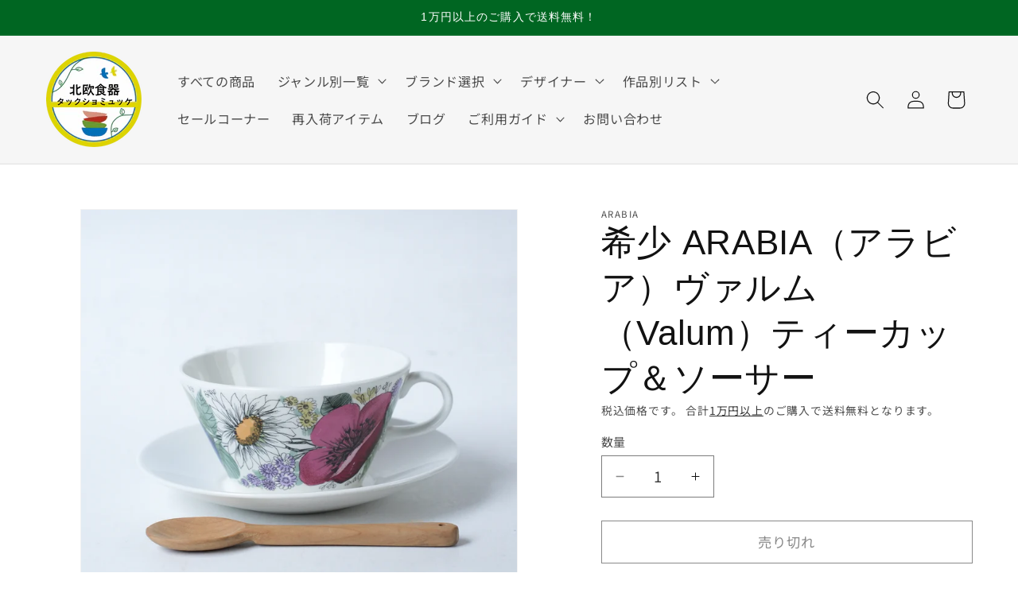

--- FILE ---
content_type: text/html; charset=utf-8
request_url: https://tacksamycket.jp/products/arabia-%E3%82%A2%E3%83%A9%E3%83%93%E3%82%A2-%E3%83%B4%E3%82%A1%E3%83%AB%E3%83%A0-valum-%E3%83%86%E3%82%A3%E3%83%BC%E3%82%AB%E3%83%83%E3%83%97-%E3%82%BD%E3%83%BC%E3%82%B5%E3%83%BC
body_size: 88366
content:
<!doctype html>
<html class="no-js" lang="ja">
  <head>
        <meta charset="utf-8">
    <meta http-equiv="X-UA-Compatible" content="IE=edge">
    <meta name="viewport" content="width=device-width,initial-scale=1">
    <meta name="theme-color" content="">

    <style>
    product-recommendations ul  {
        display: flex !important;
        flex-wrap: nowrap !important;
        overflow-x: scroll !important;
    }    

    h2.related-products__heading.inline-richtext.h2 {
        text-align: center !important;
    }
      </style>
    <link rel="canonical" href="https://tacksamycket.jp/products/arabia-%e3%82%a2%e3%83%a9%e3%83%93%e3%82%a2-%e3%83%b4%e3%82%a1%e3%83%ab%e3%83%a0-valum-%e3%83%86%e3%82%a3%e3%83%bc%e3%82%ab%e3%83%83%e3%83%97-%e3%82%bd%e3%83%bc%e3%82%b5%e3%83%bc"><link rel="icon" type="image/png" href="//tacksamycket.jp/cdn/shop/files/android-chrome-192x192.png?crop=center&height=32&v=1673152134&width=32"><link rel="preconnect" href="https://fonts.shopifycdn.com" crossorigin><title>
      希少 ARABIA（アラビア）ヴァルム（Valum）ティーカップ＆ソーサー - 北欧食器タックショミュッケ
</title>

    
      <meta name="description" content="フィンランドを代表する食器メーカーARABIAがミッドセンチュリーに製造した幻のアイテムです。Valumシリーズはコーヒーカップがよく見られますが、ティーカップは本国フィンランドを含めてほとんど見られない幻のアイテムとなっています。 ARABIAでは1970年代初頭まで製造年と製造月が刻印されていました。こちらはソーサーの背面に4−65（1965年4月）という刻印が打たれており、いわゆるミッドセンチュリーと呼ばれる黄金期の作品であることがわかります。 フォルムデザインはバレンシアで有名なウラ・プロコッペが、装飾を担当したパターンデザイナーはクロッカスで著名なエステリ・トムラが担当しています。カップにはポピーやひなげしの花が描かれており、後年発表された二人の共作フローラ（Flora）のプロトタイプ的なモデルとなっています。 ■詳細メーカー：ARABIA / アラビアフォルムデザイン：Ulla Procope / ウラ・プロコッペパターンデザイン：Esteri Tomula / エステリ・トムラシリーズ名：Valum / ヴァルム生産年月：1965年4月生産国：フィンランドコンディション：★★★☆☆（3.5：良品）ソーサーの表面に花柄にペイントロスが見られ、光に透かすとカトラリー跡が見られます。カップはペイントロスがほとんどなく良好なコンディションですが高台部に経年の汚れの入り込み薄く見られます。 ■サイズ カップ直径10.1cm カップ高さ5.6cm ソーサー直径14.1cm - 北欧食器タックショミュッケ">
    

    

<meta property="og:site_name" content="北欧食器タックショミュッケ">
<meta property="og:url" content="https://tacksamycket.jp/products/arabia-%e3%82%a2%e3%83%a9%e3%83%93%e3%82%a2-%e3%83%b4%e3%82%a1%e3%83%ab%e3%83%a0-valum-%e3%83%86%e3%82%a3%e3%83%bc%e3%82%ab%e3%83%83%e3%83%97-%e3%82%bd%e3%83%bc%e3%82%b5%e3%83%bc">
<meta property="og:title" content="希少 ARABIA（アラビア）ヴァルム（Valum）ティーカップ＆ソーサー - 北欧食器タックショミュッケ">
<meta property="og:type" content="product">
<meta property="og:description" content="フィンランドを代表する食器メーカーARABIAがミッドセンチュリーに製造した幻のアイテムです。Valumシリーズはコーヒーカップがよく見られますが、ティーカップは本国フィンランドを含めてほとんど見られない幻のアイテムとなっています。 ARABIAでは1970年代初頭まで製造年と製造月が刻印されていました。こちらはソーサーの背面に4−65（1965年4月）という刻印が打たれており、いわゆるミッドセンチュリーと呼ばれる黄金期の作品であることがわかります。 フォルムデザインはバレンシアで有名なウラ・プロコッペが、装飾を担当したパターンデザイナーはクロッカスで著名なエステリ・トムラが担当しています。カップにはポピーやひなげしの花が描かれており、後年発表された二人の共作フローラ（Flora）のプロトタイプ的なモデルとなっています。 ■詳細メーカー：ARABIA / アラビアフォルムデザイン：Ulla Procope / ウラ・プロコッペパターンデザイン：Esteri Tomula / エステリ・トムラシリーズ名：Valum / ヴァルム生産年月：1965年4月生産国：フィンランドコンディション：★★★☆☆（3.5：良品）ソーサーの表面に花柄にペイントロスが見られ、光に透かすとカトラリー跡が見られます。カップはペイントロスがほとんどなく良好なコンディションですが高台部に経年の汚れの入り込み薄く見られます。 ■サイズ カップ直径10.1cm カップ高さ5.6cm ソーサー直径14.1cm - 北欧食器タックショミュッケ"><meta property="og:image" content="http://tacksamycket.jp/cdn/shop/files/2025-01-10-34.jpg?v=1736489688">
  <meta property="og:image:secure_url" content="https://tacksamycket.jp/cdn/shop/files/2025-01-10-34.jpg?v=1736489688">
  <meta property="og:image:width" content="1280">
  <meta property="og:image:height" content="1280"><meta property="og:price:amount" content="18,000">
  <meta property="og:price:currency" content="JPY"><meta name="twitter:site" content="@Tacksamycket_jp"><meta name="twitter:card" content="summary_large_image">
<meta name="twitter:title" content="希少 ARABIA（アラビア）ヴァルム（Valum）ティーカップ＆ソーサー - 北欧食器タックショミュッケ">
<meta name="twitter:description" content="フィンランドを代表する食器メーカーARABIAがミッドセンチュリーに製造した幻のアイテムです。Valumシリーズはコーヒーカップがよく見られますが、ティーカップは本国フィンランドを含めてほとんど見られない幻のアイテムとなっています。 ARABIAでは1970年代初頭まで製造年と製造月が刻印されていました。こちらはソーサーの背面に4−65（1965年4月）という刻印が打たれており、いわゆるミッドセンチュリーと呼ばれる黄金期の作品であることがわかります。 フォルムデザインはバレンシアで有名なウラ・プロコッペが、装飾を担当したパターンデザイナーはクロッカスで著名なエステリ・トムラが担当しています。カップにはポピーやひなげしの花が描かれており、後年発表された二人の共作フローラ（Flora）のプロトタイプ的なモデルとなっています。 ■詳細メーカー：ARABIA / アラビアフォルムデザイン：Ulla Procope / ウラ・プロコッペパターンデザイン：Esteri Tomula / エステリ・トムラシリーズ名：Valum / ヴァルム生産年月：1965年4月生産国：フィンランドコンディション：★★★☆☆（3.5：良品）ソーサーの表面に花柄にペイントロスが見られ、光に透かすとカトラリー跡が見られます。カップはペイントロスがほとんどなく良好なコンディションですが高台部に経年の汚れの入り込み薄く見られます。 ■サイズ カップ直径10.1cm カップ高さ5.6cm ソーサー直径14.1cm - 北欧食器タックショミュッケ">
<link rel="preload" href="https://alpha3861.myshopify.com/cdn/shop/t/1/assets/hero.js" as="script"><script src="https://alpha3861.myshopify.com/cdn/shop/t/1/assets/hero.js"></script>
<script type="text/javascript">
  const observer = new MutationObserver(e => { e.forEach(({ addedNodes: e }) => { e.forEach(e => { 1 === e.nodeType && "SCRIPT" === e.tagName && (e.innerHTML.includes("asyncLoad") && (e.innerHTML = e.innerHTML.replace("if(window.attachEvent)", "document.addEventListener('asyncLazyLoad',function(event){asyncLoad();});if(window.attachEvent)").replaceAll(", asyncLoad", ", function(){}")), e.innerHTML.includes("PreviewBarInjector") && (e.innerHTML = e.innerHTML.replace("DOMContentLoaded", "asyncLazyLoad")), (e.className == 'analytics') && (e.type = 'text/lazyload'),(e.src.includes("assets/storefront/features")||e.src.includes("assets/shopify_pay")||e.src.includes("connect.facebook.net"))&&(e.setAttribute("data-src", e.src), e.removeAttribute("src")))})})});observer.observe(document.documentElement,{childList:!0,subtree:!0})
</script>

    <script src="//tacksamycket.jp/cdn/shop/t/72/assets/constants.js?v=58251544750838685771730852742" defer="defer"></script>
    <script src="//tacksamycket.jp/cdn/shop/t/72/assets/pubsub.js?v=158357773527763999511730852742" defer="defer"></script>
    <script src="//tacksamycket.jp/cdn/shop/t/72/assets/global.js?v=37284204640041572741730852742" defer="defer"></script><script src="//tacksamycket.jp/cdn/shop/t/72/assets/animations.js?v=88693664871331136111730852742" defer="defer"></script><script>window.performance && window.performance.mark && window.performance.mark('shopify.content_for_header.start');</script><meta name="google-site-verification" content="Ttf3ASpx3pT4E0CKFsMFgo1PT3C0OVTY_vwhYlZN-9A">
<meta name="facebook-domain-verification" content="sgnkwpnbcp5v4xfw3burxd8whaatie">
<meta name="facebook-domain-verification" content="ryayc9dq56uugi7h25bf6vzgjb8hfp">
<meta id="shopify-digital-wallet" name="shopify-digital-wallet" content="/60183380135/digital_wallets/dialog">
<meta name="shopify-checkout-api-token" content="5926dd1133b0294b5996202534c62ea8">
<meta id="in-context-paypal-metadata" data-shop-id="60183380135" data-venmo-supported="false" data-environment="production" data-locale="ja_JP" data-paypal-v4="true" data-currency="JPY">
<link rel="alternate" hreflang="x-default" href="https://tacksamycket.jp/products/arabia-%E3%82%A2%E3%83%A9%E3%83%93%E3%82%A2-%E3%83%B4%E3%82%A1%E3%83%AB%E3%83%A0-valum-%E3%83%86%E3%82%A3%E3%83%BC%E3%82%AB%E3%83%83%E3%83%97-%E3%82%BD%E3%83%BC%E3%82%B5%E3%83%BC">
<link rel="alternate" hreflang="ja" href="https://tacksamycket.jp/products/arabia-%E3%82%A2%E3%83%A9%E3%83%93%E3%82%A2-%E3%83%B4%E3%82%A1%E3%83%AB%E3%83%A0-valum-%E3%83%86%E3%82%A3%E3%83%BC%E3%82%AB%E3%83%83%E3%83%97-%E3%82%BD%E3%83%BC%E3%82%B5%E3%83%BC">
<link rel="alternate" hreflang="zh-Hans" href="https://tacksamycket.jp/zh/products/arabia-%E3%82%A2%E3%83%A9%E3%83%93%E3%82%A2-%E3%83%B4%E3%82%A1%E3%83%AB%E3%83%A0-valum-%E3%83%86%E3%82%A3%E3%83%BC%E3%82%AB%E3%83%83%E3%83%97-%E3%82%BD%E3%83%BC%E3%82%B5%E3%83%BC">
<link rel="alternate" hreflang="en" href="https://tacksamycket.jp/en/products/arabia-%E3%82%A2%E3%83%A9%E3%83%93%E3%82%A2-%E3%83%B4%E3%82%A1%E3%83%AB%E3%83%A0-valum-%E3%83%86%E3%82%A3%E3%83%BC%E3%82%AB%E3%83%83%E3%83%97-%E3%82%BD%E3%83%BC%E3%82%B5%E3%83%BC">
<link rel="alternate" hreflang="zh-Hans-JP" href="https://tacksamycket.jp/zh/products/arabia-%E3%82%A2%E3%83%A9%E3%83%93%E3%82%A2-%E3%83%B4%E3%82%A1%E3%83%AB%E3%83%A0-valum-%E3%83%86%E3%82%A3%E3%83%BC%E3%82%AB%E3%83%83%E3%83%97-%E3%82%BD%E3%83%BC%E3%82%B5%E3%83%BC">
<link rel="alternate" hreflang="zh-Hans-AE" href="https://tacksamycket.jp/zh/products/arabia-%E3%82%A2%E3%83%A9%E3%83%93%E3%82%A2-%E3%83%B4%E3%82%A1%E3%83%AB%E3%83%A0-valum-%E3%83%86%E3%82%A3%E3%83%BC%E3%82%AB%E3%83%83%E3%83%97-%E3%82%BD%E3%83%BC%E3%82%B5%E3%83%BC">
<link rel="alternate" hreflang="zh-Hans-AT" href="https://tacksamycket.jp/zh/products/arabia-%E3%82%A2%E3%83%A9%E3%83%93%E3%82%A2-%E3%83%B4%E3%82%A1%E3%83%AB%E3%83%A0-valum-%E3%83%86%E3%82%A3%E3%83%BC%E3%82%AB%E3%83%83%E3%83%97-%E3%82%BD%E3%83%BC%E3%82%B5%E3%83%BC">
<link rel="alternate" hreflang="zh-Hans-AU" href="https://tacksamycket.jp/zh/products/arabia-%E3%82%A2%E3%83%A9%E3%83%93%E3%82%A2-%E3%83%B4%E3%82%A1%E3%83%AB%E3%83%A0-valum-%E3%83%86%E3%82%A3%E3%83%BC%E3%82%AB%E3%83%83%E3%83%97-%E3%82%BD%E3%83%BC%E3%82%B5%E3%83%BC">
<link rel="alternate" hreflang="zh-Hans-BE" href="https://tacksamycket.jp/zh/products/arabia-%E3%82%A2%E3%83%A9%E3%83%93%E3%82%A2-%E3%83%B4%E3%82%A1%E3%83%AB%E3%83%A0-valum-%E3%83%86%E3%82%A3%E3%83%BC%E3%82%AB%E3%83%83%E3%83%97-%E3%82%BD%E3%83%BC%E3%82%B5%E3%83%BC">
<link rel="alternate" hreflang="zh-Hans-CA" href="https://tacksamycket.jp/zh/products/arabia-%E3%82%A2%E3%83%A9%E3%83%93%E3%82%A2-%E3%83%B4%E3%82%A1%E3%83%AB%E3%83%A0-valum-%E3%83%86%E3%82%A3%E3%83%BC%E3%82%AB%E3%83%83%E3%83%97-%E3%82%BD%E3%83%BC%E3%82%B5%E3%83%BC">
<link rel="alternate" hreflang="zh-Hans-CH" href="https://tacksamycket.jp/zh/products/arabia-%E3%82%A2%E3%83%A9%E3%83%93%E3%82%A2-%E3%83%B4%E3%82%A1%E3%83%AB%E3%83%A0-valum-%E3%83%86%E3%82%A3%E3%83%BC%E3%82%AB%E3%83%83%E3%83%97-%E3%82%BD%E3%83%BC%E3%82%B5%E3%83%BC">
<link rel="alternate" hreflang="zh-Hans-CZ" href="https://tacksamycket.jp/zh/products/arabia-%E3%82%A2%E3%83%A9%E3%83%93%E3%82%A2-%E3%83%B4%E3%82%A1%E3%83%AB%E3%83%A0-valum-%E3%83%86%E3%82%A3%E3%83%BC%E3%82%AB%E3%83%83%E3%83%97-%E3%82%BD%E3%83%BC%E3%82%B5%E3%83%BC">
<link rel="alternate" hreflang="zh-Hans-DE" href="https://tacksamycket.jp/zh/products/arabia-%E3%82%A2%E3%83%A9%E3%83%93%E3%82%A2-%E3%83%B4%E3%82%A1%E3%83%AB%E3%83%A0-valum-%E3%83%86%E3%82%A3%E3%83%BC%E3%82%AB%E3%83%83%E3%83%97-%E3%82%BD%E3%83%BC%E3%82%B5%E3%83%BC">
<link rel="alternate" hreflang="zh-Hans-DK" href="https://tacksamycket.jp/zh/products/arabia-%E3%82%A2%E3%83%A9%E3%83%93%E3%82%A2-%E3%83%B4%E3%82%A1%E3%83%AB%E3%83%A0-valum-%E3%83%86%E3%82%A3%E3%83%BC%E3%82%AB%E3%83%83%E3%83%97-%E3%82%BD%E3%83%BC%E3%82%B5%E3%83%BC">
<link rel="alternate" hreflang="zh-Hans-ES" href="https://tacksamycket.jp/zh/products/arabia-%E3%82%A2%E3%83%A9%E3%83%93%E3%82%A2-%E3%83%B4%E3%82%A1%E3%83%AB%E3%83%A0-valum-%E3%83%86%E3%82%A3%E3%83%BC%E3%82%AB%E3%83%83%E3%83%97-%E3%82%BD%E3%83%BC%E3%82%B5%E3%83%BC">
<link rel="alternate" hreflang="zh-Hans-FI" href="https://tacksamycket.jp/zh/products/arabia-%E3%82%A2%E3%83%A9%E3%83%93%E3%82%A2-%E3%83%B4%E3%82%A1%E3%83%AB%E3%83%A0-valum-%E3%83%86%E3%82%A3%E3%83%BC%E3%82%AB%E3%83%83%E3%83%97-%E3%82%BD%E3%83%BC%E3%82%B5%E3%83%BC">
<link rel="alternate" hreflang="zh-Hans-FR" href="https://tacksamycket.jp/zh/products/arabia-%E3%82%A2%E3%83%A9%E3%83%93%E3%82%A2-%E3%83%B4%E3%82%A1%E3%83%AB%E3%83%A0-valum-%E3%83%86%E3%82%A3%E3%83%BC%E3%82%AB%E3%83%83%E3%83%97-%E3%82%BD%E3%83%BC%E3%82%B5%E3%83%BC">
<link rel="alternate" hreflang="zh-Hans-GB" href="https://tacksamycket.jp/zh/products/arabia-%E3%82%A2%E3%83%A9%E3%83%93%E3%82%A2-%E3%83%B4%E3%82%A1%E3%83%AB%E3%83%A0-valum-%E3%83%86%E3%82%A3%E3%83%BC%E3%82%AB%E3%83%83%E3%83%97-%E3%82%BD%E3%83%BC%E3%82%B5%E3%83%BC">
<link rel="alternate" hreflang="zh-Hans-HK" href="https://tacksamycket.jp/zh/products/arabia-%E3%82%A2%E3%83%A9%E3%83%93%E3%82%A2-%E3%83%B4%E3%82%A1%E3%83%AB%E3%83%A0-valum-%E3%83%86%E3%82%A3%E3%83%BC%E3%82%AB%E3%83%83%E3%83%97-%E3%82%BD%E3%83%BC%E3%82%B5%E3%83%BC">
<link rel="alternate" hreflang="zh-Hans-IE" href="https://tacksamycket.jp/zh/products/arabia-%E3%82%A2%E3%83%A9%E3%83%93%E3%82%A2-%E3%83%B4%E3%82%A1%E3%83%AB%E3%83%A0-valum-%E3%83%86%E3%82%A3%E3%83%BC%E3%82%AB%E3%83%83%E3%83%97-%E3%82%BD%E3%83%BC%E3%82%B5%E3%83%BC">
<link rel="alternate" hreflang="zh-Hans-IL" href="https://tacksamycket.jp/zh/products/arabia-%E3%82%A2%E3%83%A9%E3%83%93%E3%82%A2-%E3%83%B4%E3%82%A1%E3%83%AB%E3%83%A0-valum-%E3%83%86%E3%82%A3%E3%83%BC%E3%82%AB%E3%83%83%E3%83%97-%E3%82%BD%E3%83%BC%E3%82%B5%E3%83%BC">
<link rel="alternate" hreflang="zh-Hans-IT" href="https://tacksamycket.jp/zh/products/arabia-%E3%82%A2%E3%83%A9%E3%83%93%E3%82%A2-%E3%83%B4%E3%82%A1%E3%83%AB%E3%83%A0-valum-%E3%83%86%E3%82%A3%E3%83%BC%E3%82%AB%E3%83%83%E3%83%97-%E3%82%BD%E3%83%BC%E3%82%B5%E3%83%BC">
<link rel="alternate" hreflang="zh-Hans-KR" href="https://tacksamycket.jp/zh/products/arabia-%E3%82%A2%E3%83%A9%E3%83%93%E3%82%A2-%E3%83%B4%E3%82%A1%E3%83%AB%E3%83%A0-valum-%E3%83%86%E3%82%A3%E3%83%BC%E3%82%AB%E3%83%83%E3%83%97-%E3%82%BD%E3%83%BC%E3%82%B5%E3%83%BC">
<link rel="alternate" hreflang="zh-Hans-MY" href="https://tacksamycket.jp/zh/products/arabia-%E3%82%A2%E3%83%A9%E3%83%93%E3%82%A2-%E3%83%B4%E3%82%A1%E3%83%AB%E3%83%A0-valum-%E3%83%86%E3%82%A3%E3%83%BC%E3%82%AB%E3%83%83%E3%83%97-%E3%82%BD%E3%83%BC%E3%82%B5%E3%83%BC">
<link rel="alternate" hreflang="zh-Hans-NL" href="https://tacksamycket.jp/zh/products/arabia-%E3%82%A2%E3%83%A9%E3%83%93%E3%82%A2-%E3%83%B4%E3%82%A1%E3%83%AB%E3%83%A0-valum-%E3%83%86%E3%82%A3%E3%83%BC%E3%82%AB%E3%83%83%E3%83%97-%E3%82%BD%E3%83%BC%E3%82%B5%E3%83%BC">
<link rel="alternate" hreflang="zh-Hans-NO" href="https://tacksamycket.jp/zh/products/arabia-%E3%82%A2%E3%83%A9%E3%83%93%E3%82%A2-%E3%83%B4%E3%82%A1%E3%83%AB%E3%83%A0-valum-%E3%83%86%E3%82%A3%E3%83%BC%E3%82%AB%E3%83%83%E3%83%97-%E3%82%BD%E3%83%BC%E3%82%B5%E3%83%BC">
<link rel="alternate" hreflang="zh-Hans-NZ" href="https://tacksamycket.jp/zh/products/arabia-%E3%82%A2%E3%83%A9%E3%83%93%E3%82%A2-%E3%83%B4%E3%82%A1%E3%83%AB%E3%83%A0-valum-%E3%83%86%E3%82%A3%E3%83%BC%E3%82%AB%E3%83%83%E3%83%97-%E3%82%BD%E3%83%BC%E3%82%B5%E3%83%BC">
<link rel="alternate" hreflang="zh-Hans-PL" href="https://tacksamycket.jp/zh/products/arabia-%E3%82%A2%E3%83%A9%E3%83%93%E3%82%A2-%E3%83%B4%E3%82%A1%E3%83%AB%E3%83%A0-valum-%E3%83%86%E3%82%A3%E3%83%BC%E3%82%AB%E3%83%83%E3%83%97-%E3%82%BD%E3%83%BC%E3%82%B5%E3%83%BC">
<link rel="alternate" hreflang="zh-Hans-PT" href="https://tacksamycket.jp/zh/products/arabia-%E3%82%A2%E3%83%A9%E3%83%93%E3%82%A2-%E3%83%B4%E3%82%A1%E3%83%AB%E3%83%A0-valum-%E3%83%86%E3%82%A3%E3%83%BC%E3%82%AB%E3%83%83%E3%83%97-%E3%82%BD%E3%83%BC%E3%82%B5%E3%83%BC">
<link rel="alternate" hreflang="zh-Hans-SE" href="https://tacksamycket.jp/zh/products/arabia-%E3%82%A2%E3%83%A9%E3%83%93%E3%82%A2-%E3%83%B4%E3%82%A1%E3%83%AB%E3%83%A0-valum-%E3%83%86%E3%82%A3%E3%83%BC%E3%82%AB%E3%83%83%E3%83%97-%E3%82%BD%E3%83%BC%E3%82%B5%E3%83%BC">
<link rel="alternate" hreflang="zh-Hans-SG" href="https://tacksamycket.jp/zh/products/arabia-%E3%82%A2%E3%83%A9%E3%83%93%E3%82%A2-%E3%83%B4%E3%82%A1%E3%83%AB%E3%83%A0-valum-%E3%83%86%E3%82%A3%E3%83%BC%E3%82%AB%E3%83%83%E3%83%97-%E3%82%BD%E3%83%BC%E3%82%B5%E3%83%BC">
<link rel="alternate" hreflang="zh-Hans-AC" href="https://tacksamycket.jp/zh/products/arabia-%E3%82%A2%E3%83%A9%E3%83%93%E3%82%A2-%E3%83%B4%E3%82%A1%E3%83%AB%E3%83%A0-valum-%E3%83%86%E3%82%A3%E3%83%BC%E3%82%AB%E3%83%83%E3%83%97-%E3%82%BD%E3%83%BC%E3%82%B5%E3%83%BC">
<link rel="alternate" hreflang="zh-Hans-AD" href="https://tacksamycket.jp/zh/products/arabia-%E3%82%A2%E3%83%A9%E3%83%93%E3%82%A2-%E3%83%B4%E3%82%A1%E3%83%AB%E3%83%A0-valum-%E3%83%86%E3%82%A3%E3%83%BC%E3%82%AB%E3%83%83%E3%83%97-%E3%82%BD%E3%83%BC%E3%82%B5%E3%83%BC">
<link rel="alternate" hreflang="zh-Hans-AF" href="https://tacksamycket.jp/zh/products/arabia-%E3%82%A2%E3%83%A9%E3%83%93%E3%82%A2-%E3%83%B4%E3%82%A1%E3%83%AB%E3%83%A0-valum-%E3%83%86%E3%82%A3%E3%83%BC%E3%82%AB%E3%83%83%E3%83%97-%E3%82%BD%E3%83%BC%E3%82%B5%E3%83%BC">
<link rel="alternate" hreflang="zh-Hans-AG" href="https://tacksamycket.jp/zh/products/arabia-%E3%82%A2%E3%83%A9%E3%83%93%E3%82%A2-%E3%83%B4%E3%82%A1%E3%83%AB%E3%83%A0-valum-%E3%83%86%E3%82%A3%E3%83%BC%E3%82%AB%E3%83%83%E3%83%97-%E3%82%BD%E3%83%BC%E3%82%B5%E3%83%BC">
<link rel="alternate" hreflang="zh-Hans-AI" href="https://tacksamycket.jp/zh/products/arabia-%E3%82%A2%E3%83%A9%E3%83%93%E3%82%A2-%E3%83%B4%E3%82%A1%E3%83%AB%E3%83%A0-valum-%E3%83%86%E3%82%A3%E3%83%BC%E3%82%AB%E3%83%83%E3%83%97-%E3%82%BD%E3%83%BC%E3%82%B5%E3%83%BC">
<link rel="alternate" hreflang="zh-Hans-AL" href="https://tacksamycket.jp/zh/products/arabia-%E3%82%A2%E3%83%A9%E3%83%93%E3%82%A2-%E3%83%B4%E3%82%A1%E3%83%AB%E3%83%A0-valum-%E3%83%86%E3%82%A3%E3%83%BC%E3%82%AB%E3%83%83%E3%83%97-%E3%82%BD%E3%83%BC%E3%82%B5%E3%83%BC">
<link rel="alternate" hreflang="zh-Hans-AM" href="https://tacksamycket.jp/zh/products/arabia-%E3%82%A2%E3%83%A9%E3%83%93%E3%82%A2-%E3%83%B4%E3%82%A1%E3%83%AB%E3%83%A0-valum-%E3%83%86%E3%82%A3%E3%83%BC%E3%82%AB%E3%83%83%E3%83%97-%E3%82%BD%E3%83%BC%E3%82%B5%E3%83%BC">
<link rel="alternate" hreflang="zh-Hans-AO" href="https://tacksamycket.jp/zh/products/arabia-%E3%82%A2%E3%83%A9%E3%83%93%E3%82%A2-%E3%83%B4%E3%82%A1%E3%83%AB%E3%83%A0-valum-%E3%83%86%E3%82%A3%E3%83%BC%E3%82%AB%E3%83%83%E3%83%97-%E3%82%BD%E3%83%BC%E3%82%B5%E3%83%BC">
<link rel="alternate" hreflang="zh-Hans-AR" href="https://tacksamycket.jp/zh/products/arabia-%E3%82%A2%E3%83%A9%E3%83%93%E3%82%A2-%E3%83%B4%E3%82%A1%E3%83%AB%E3%83%A0-valum-%E3%83%86%E3%82%A3%E3%83%BC%E3%82%AB%E3%83%83%E3%83%97-%E3%82%BD%E3%83%BC%E3%82%B5%E3%83%BC">
<link rel="alternate" hreflang="zh-Hans-AW" href="https://tacksamycket.jp/zh/products/arabia-%E3%82%A2%E3%83%A9%E3%83%93%E3%82%A2-%E3%83%B4%E3%82%A1%E3%83%AB%E3%83%A0-valum-%E3%83%86%E3%82%A3%E3%83%BC%E3%82%AB%E3%83%83%E3%83%97-%E3%82%BD%E3%83%BC%E3%82%B5%E3%83%BC">
<link rel="alternate" hreflang="zh-Hans-AX" href="https://tacksamycket.jp/zh/products/arabia-%E3%82%A2%E3%83%A9%E3%83%93%E3%82%A2-%E3%83%B4%E3%82%A1%E3%83%AB%E3%83%A0-valum-%E3%83%86%E3%82%A3%E3%83%BC%E3%82%AB%E3%83%83%E3%83%97-%E3%82%BD%E3%83%BC%E3%82%B5%E3%83%BC">
<link rel="alternate" hreflang="zh-Hans-AZ" href="https://tacksamycket.jp/zh/products/arabia-%E3%82%A2%E3%83%A9%E3%83%93%E3%82%A2-%E3%83%B4%E3%82%A1%E3%83%AB%E3%83%A0-valum-%E3%83%86%E3%82%A3%E3%83%BC%E3%82%AB%E3%83%83%E3%83%97-%E3%82%BD%E3%83%BC%E3%82%B5%E3%83%BC">
<link rel="alternate" hreflang="zh-Hans-BA" href="https://tacksamycket.jp/zh/products/arabia-%E3%82%A2%E3%83%A9%E3%83%93%E3%82%A2-%E3%83%B4%E3%82%A1%E3%83%AB%E3%83%A0-valum-%E3%83%86%E3%82%A3%E3%83%BC%E3%82%AB%E3%83%83%E3%83%97-%E3%82%BD%E3%83%BC%E3%82%B5%E3%83%BC">
<link rel="alternate" hreflang="zh-Hans-BB" href="https://tacksamycket.jp/zh/products/arabia-%E3%82%A2%E3%83%A9%E3%83%93%E3%82%A2-%E3%83%B4%E3%82%A1%E3%83%AB%E3%83%A0-valum-%E3%83%86%E3%82%A3%E3%83%BC%E3%82%AB%E3%83%83%E3%83%97-%E3%82%BD%E3%83%BC%E3%82%B5%E3%83%BC">
<link rel="alternate" hreflang="zh-Hans-BD" href="https://tacksamycket.jp/zh/products/arabia-%E3%82%A2%E3%83%A9%E3%83%93%E3%82%A2-%E3%83%B4%E3%82%A1%E3%83%AB%E3%83%A0-valum-%E3%83%86%E3%82%A3%E3%83%BC%E3%82%AB%E3%83%83%E3%83%97-%E3%82%BD%E3%83%BC%E3%82%B5%E3%83%BC">
<link rel="alternate" hreflang="zh-Hans-BF" href="https://tacksamycket.jp/zh/products/arabia-%E3%82%A2%E3%83%A9%E3%83%93%E3%82%A2-%E3%83%B4%E3%82%A1%E3%83%AB%E3%83%A0-valum-%E3%83%86%E3%82%A3%E3%83%BC%E3%82%AB%E3%83%83%E3%83%97-%E3%82%BD%E3%83%BC%E3%82%B5%E3%83%BC">
<link rel="alternate" hreflang="zh-Hans-BG" href="https://tacksamycket.jp/zh/products/arabia-%E3%82%A2%E3%83%A9%E3%83%93%E3%82%A2-%E3%83%B4%E3%82%A1%E3%83%AB%E3%83%A0-valum-%E3%83%86%E3%82%A3%E3%83%BC%E3%82%AB%E3%83%83%E3%83%97-%E3%82%BD%E3%83%BC%E3%82%B5%E3%83%BC">
<link rel="alternate" hreflang="zh-Hans-BH" href="https://tacksamycket.jp/zh/products/arabia-%E3%82%A2%E3%83%A9%E3%83%93%E3%82%A2-%E3%83%B4%E3%82%A1%E3%83%AB%E3%83%A0-valum-%E3%83%86%E3%82%A3%E3%83%BC%E3%82%AB%E3%83%83%E3%83%97-%E3%82%BD%E3%83%BC%E3%82%B5%E3%83%BC">
<link rel="alternate" hreflang="zh-Hans-BI" href="https://tacksamycket.jp/zh/products/arabia-%E3%82%A2%E3%83%A9%E3%83%93%E3%82%A2-%E3%83%B4%E3%82%A1%E3%83%AB%E3%83%A0-valum-%E3%83%86%E3%82%A3%E3%83%BC%E3%82%AB%E3%83%83%E3%83%97-%E3%82%BD%E3%83%BC%E3%82%B5%E3%83%BC">
<link rel="alternate" hreflang="zh-Hans-BJ" href="https://tacksamycket.jp/zh/products/arabia-%E3%82%A2%E3%83%A9%E3%83%93%E3%82%A2-%E3%83%B4%E3%82%A1%E3%83%AB%E3%83%A0-valum-%E3%83%86%E3%82%A3%E3%83%BC%E3%82%AB%E3%83%83%E3%83%97-%E3%82%BD%E3%83%BC%E3%82%B5%E3%83%BC">
<link rel="alternate" hreflang="zh-Hans-BL" href="https://tacksamycket.jp/zh/products/arabia-%E3%82%A2%E3%83%A9%E3%83%93%E3%82%A2-%E3%83%B4%E3%82%A1%E3%83%AB%E3%83%A0-valum-%E3%83%86%E3%82%A3%E3%83%BC%E3%82%AB%E3%83%83%E3%83%97-%E3%82%BD%E3%83%BC%E3%82%B5%E3%83%BC">
<link rel="alternate" hreflang="zh-Hans-BM" href="https://tacksamycket.jp/zh/products/arabia-%E3%82%A2%E3%83%A9%E3%83%93%E3%82%A2-%E3%83%B4%E3%82%A1%E3%83%AB%E3%83%A0-valum-%E3%83%86%E3%82%A3%E3%83%BC%E3%82%AB%E3%83%83%E3%83%97-%E3%82%BD%E3%83%BC%E3%82%B5%E3%83%BC">
<link rel="alternate" hreflang="zh-Hans-BN" href="https://tacksamycket.jp/zh/products/arabia-%E3%82%A2%E3%83%A9%E3%83%93%E3%82%A2-%E3%83%B4%E3%82%A1%E3%83%AB%E3%83%A0-valum-%E3%83%86%E3%82%A3%E3%83%BC%E3%82%AB%E3%83%83%E3%83%97-%E3%82%BD%E3%83%BC%E3%82%B5%E3%83%BC">
<link rel="alternate" hreflang="zh-Hans-BO" href="https://tacksamycket.jp/zh/products/arabia-%E3%82%A2%E3%83%A9%E3%83%93%E3%82%A2-%E3%83%B4%E3%82%A1%E3%83%AB%E3%83%A0-valum-%E3%83%86%E3%82%A3%E3%83%BC%E3%82%AB%E3%83%83%E3%83%97-%E3%82%BD%E3%83%BC%E3%82%B5%E3%83%BC">
<link rel="alternate" hreflang="zh-Hans-BQ" href="https://tacksamycket.jp/zh/products/arabia-%E3%82%A2%E3%83%A9%E3%83%93%E3%82%A2-%E3%83%B4%E3%82%A1%E3%83%AB%E3%83%A0-valum-%E3%83%86%E3%82%A3%E3%83%BC%E3%82%AB%E3%83%83%E3%83%97-%E3%82%BD%E3%83%BC%E3%82%B5%E3%83%BC">
<link rel="alternate" hreflang="zh-Hans-BR" href="https://tacksamycket.jp/zh/products/arabia-%E3%82%A2%E3%83%A9%E3%83%93%E3%82%A2-%E3%83%B4%E3%82%A1%E3%83%AB%E3%83%A0-valum-%E3%83%86%E3%82%A3%E3%83%BC%E3%82%AB%E3%83%83%E3%83%97-%E3%82%BD%E3%83%BC%E3%82%B5%E3%83%BC">
<link rel="alternate" hreflang="zh-Hans-BS" href="https://tacksamycket.jp/zh/products/arabia-%E3%82%A2%E3%83%A9%E3%83%93%E3%82%A2-%E3%83%B4%E3%82%A1%E3%83%AB%E3%83%A0-valum-%E3%83%86%E3%82%A3%E3%83%BC%E3%82%AB%E3%83%83%E3%83%97-%E3%82%BD%E3%83%BC%E3%82%B5%E3%83%BC">
<link rel="alternate" hreflang="zh-Hans-BT" href="https://tacksamycket.jp/zh/products/arabia-%E3%82%A2%E3%83%A9%E3%83%93%E3%82%A2-%E3%83%B4%E3%82%A1%E3%83%AB%E3%83%A0-valum-%E3%83%86%E3%82%A3%E3%83%BC%E3%82%AB%E3%83%83%E3%83%97-%E3%82%BD%E3%83%BC%E3%82%B5%E3%83%BC">
<link rel="alternate" hreflang="zh-Hans-BW" href="https://tacksamycket.jp/zh/products/arabia-%E3%82%A2%E3%83%A9%E3%83%93%E3%82%A2-%E3%83%B4%E3%82%A1%E3%83%AB%E3%83%A0-valum-%E3%83%86%E3%82%A3%E3%83%BC%E3%82%AB%E3%83%83%E3%83%97-%E3%82%BD%E3%83%BC%E3%82%B5%E3%83%BC">
<link rel="alternate" hreflang="zh-Hans-BY" href="https://tacksamycket.jp/zh/products/arabia-%E3%82%A2%E3%83%A9%E3%83%93%E3%82%A2-%E3%83%B4%E3%82%A1%E3%83%AB%E3%83%A0-valum-%E3%83%86%E3%82%A3%E3%83%BC%E3%82%AB%E3%83%83%E3%83%97-%E3%82%BD%E3%83%BC%E3%82%B5%E3%83%BC">
<link rel="alternate" hreflang="zh-Hans-BZ" href="https://tacksamycket.jp/zh/products/arabia-%E3%82%A2%E3%83%A9%E3%83%93%E3%82%A2-%E3%83%B4%E3%82%A1%E3%83%AB%E3%83%A0-valum-%E3%83%86%E3%82%A3%E3%83%BC%E3%82%AB%E3%83%83%E3%83%97-%E3%82%BD%E3%83%BC%E3%82%B5%E3%83%BC">
<link rel="alternate" hreflang="zh-Hans-CC" href="https://tacksamycket.jp/zh/products/arabia-%E3%82%A2%E3%83%A9%E3%83%93%E3%82%A2-%E3%83%B4%E3%82%A1%E3%83%AB%E3%83%A0-valum-%E3%83%86%E3%82%A3%E3%83%BC%E3%82%AB%E3%83%83%E3%83%97-%E3%82%BD%E3%83%BC%E3%82%B5%E3%83%BC">
<link rel="alternate" hreflang="zh-Hans-CD" href="https://tacksamycket.jp/zh/products/arabia-%E3%82%A2%E3%83%A9%E3%83%93%E3%82%A2-%E3%83%B4%E3%82%A1%E3%83%AB%E3%83%A0-valum-%E3%83%86%E3%82%A3%E3%83%BC%E3%82%AB%E3%83%83%E3%83%97-%E3%82%BD%E3%83%BC%E3%82%B5%E3%83%BC">
<link rel="alternate" hreflang="zh-Hans-CF" href="https://tacksamycket.jp/zh/products/arabia-%E3%82%A2%E3%83%A9%E3%83%93%E3%82%A2-%E3%83%B4%E3%82%A1%E3%83%AB%E3%83%A0-valum-%E3%83%86%E3%82%A3%E3%83%BC%E3%82%AB%E3%83%83%E3%83%97-%E3%82%BD%E3%83%BC%E3%82%B5%E3%83%BC">
<link rel="alternate" hreflang="zh-Hans-CG" href="https://tacksamycket.jp/zh/products/arabia-%E3%82%A2%E3%83%A9%E3%83%93%E3%82%A2-%E3%83%B4%E3%82%A1%E3%83%AB%E3%83%A0-valum-%E3%83%86%E3%82%A3%E3%83%BC%E3%82%AB%E3%83%83%E3%83%97-%E3%82%BD%E3%83%BC%E3%82%B5%E3%83%BC">
<link rel="alternate" hreflang="zh-Hans-CI" href="https://tacksamycket.jp/zh/products/arabia-%E3%82%A2%E3%83%A9%E3%83%93%E3%82%A2-%E3%83%B4%E3%82%A1%E3%83%AB%E3%83%A0-valum-%E3%83%86%E3%82%A3%E3%83%BC%E3%82%AB%E3%83%83%E3%83%97-%E3%82%BD%E3%83%BC%E3%82%B5%E3%83%BC">
<link rel="alternate" hreflang="zh-Hans-CK" href="https://tacksamycket.jp/zh/products/arabia-%E3%82%A2%E3%83%A9%E3%83%93%E3%82%A2-%E3%83%B4%E3%82%A1%E3%83%AB%E3%83%A0-valum-%E3%83%86%E3%82%A3%E3%83%BC%E3%82%AB%E3%83%83%E3%83%97-%E3%82%BD%E3%83%BC%E3%82%B5%E3%83%BC">
<link rel="alternate" hreflang="zh-Hans-CL" href="https://tacksamycket.jp/zh/products/arabia-%E3%82%A2%E3%83%A9%E3%83%93%E3%82%A2-%E3%83%B4%E3%82%A1%E3%83%AB%E3%83%A0-valum-%E3%83%86%E3%82%A3%E3%83%BC%E3%82%AB%E3%83%83%E3%83%97-%E3%82%BD%E3%83%BC%E3%82%B5%E3%83%BC">
<link rel="alternate" hreflang="zh-Hans-CM" href="https://tacksamycket.jp/zh/products/arabia-%E3%82%A2%E3%83%A9%E3%83%93%E3%82%A2-%E3%83%B4%E3%82%A1%E3%83%AB%E3%83%A0-valum-%E3%83%86%E3%82%A3%E3%83%BC%E3%82%AB%E3%83%83%E3%83%97-%E3%82%BD%E3%83%BC%E3%82%B5%E3%83%BC">
<link rel="alternate" hreflang="zh-Hans-CN" href="https://tacksamycket.jp/zh/products/arabia-%E3%82%A2%E3%83%A9%E3%83%93%E3%82%A2-%E3%83%B4%E3%82%A1%E3%83%AB%E3%83%A0-valum-%E3%83%86%E3%82%A3%E3%83%BC%E3%82%AB%E3%83%83%E3%83%97-%E3%82%BD%E3%83%BC%E3%82%B5%E3%83%BC">
<link rel="alternate" hreflang="zh-Hans-CO" href="https://tacksamycket.jp/zh/products/arabia-%E3%82%A2%E3%83%A9%E3%83%93%E3%82%A2-%E3%83%B4%E3%82%A1%E3%83%AB%E3%83%A0-valum-%E3%83%86%E3%82%A3%E3%83%BC%E3%82%AB%E3%83%83%E3%83%97-%E3%82%BD%E3%83%BC%E3%82%B5%E3%83%BC">
<link rel="alternate" hreflang="zh-Hans-CR" href="https://tacksamycket.jp/zh/products/arabia-%E3%82%A2%E3%83%A9%E3%83%93%E3%82%A2-%E3%83%B4%E3%82%A1%E3%83%AB%E3%83%A0-valum-%E3%83%86%E3%82%A3%E3%83%BC%E3%82%AB%E3%83%83%E3%83%97-%E3%82%BD%E3%83%BC%E3%82%B5%E3%83%BC">
<link rel="alternate" hreflang="zh-Hans-CV" href="https://tacksamycket.jp/zh/products/arabia-%E3%82%A2%E3%83%A9%E3%83%93%E3%82%A2-%E3%83%B4%E3%82%A1%E3%83%AB%E3%83%A0-valum-%E3%83%86%E3%82%A3%E3%83%BC%E3%82%AB%E3%83%83%E3%83%97-%E3%82%BD%E3%83%BC%E3%82%B5%E3%83%BC">
<link rel="alternate" hreflang="zh-Hans-CW" href="https://tacksamycket.jp/zh/products/arabia-%E3%82%A2%E3%83%A9%E3%83%93%E3%82%A2-%E3%83%B4%E3%82%A1%E3%83%AB%E3%83%A0-valum-%E3%83%86%E3%82%A3%E3%83%BC%E3%82%AB%E3%83%83%E3%83%97-%E3%82%BD%E3%83%BC%E3%82%B5%E3%83%BC">
<link rel="alternate" hreflang="zh-Hans-CX" href="https://tacksamycket.jp/zh/products/arabia-%E3%82%A2%E3%83%A9%E3%83%93%E3%82%A2-%E3%83%B4%E3%82%A1%E3%83%AB%E3%83%A0-valum-%E3%83%86%E3%82%A3%E3%83%BC%E3%82%AB%E3%83%83%E3%83%97-%E3%82%BD%E3%83%BC%E3%82%B5%E3%83%BC">
<link rel="alternate" hreflang="zh-Hans-CY" href="https://tacksamycket.jp/zh/products/arabia-%E3%82%A2%E3%83%A9%E3%83%93%E3%82%A2-%E3%83%B4%E3%82%A1%E3%83%AB%E3%83%A0-valum-%E3%83%86%E3%82%A3%E3%83%BC%E3%82%AB%E3%83%83%E3%83%97-%E3%82%BD%E3%83%BC%E3%82%B5%E3%83%BC">
<link rel="alternate" hreflang="zh-Hans-DJ" href="https://tacksamycket.jp/zh/products/arabia-%E3%82%A2%E3%83%A9%E3%83%93%E3%82%A2-%E3%83%B4%E3%82%A1%E3%83%AB%E3%83%A0-valum-%E3%83%86%E3%82%A3%E3%83%BC%E3%82%AB%E3%83%83%E3%83%97-%E3%82%BD%E3%83%BC%E3%82%B5%E3%83%BC">
<link rel="alternate" hreflang="zh-Hans-DM" href="https://tacksamycket.jp/zh/products/arabia-%E3%82%A2%E3%83%A9%E3%83%93%E3%82%A2-%E3%83%B4%E3%82%A1%E3%83%AB%E3%83%A0-valum-%E3%83%86%E3%82%A3%E3%83%BC%E3%82%AB%E3%83%83%E3%83%97-%E3%82%BD%E3%83%BC%E3%82%B5%E3%83%BC">
<link rel="alternate" hreflang="zh-Hans-DO" href="https://tacksamycket.jp/zh/products/arabia-%E3%82%A2%E3%83%A9%E3%83%93%E3%82%A2-%E3%83%B4%E3%82%A1%E3%83%AB%E3%83%A0-valum-%E3%83%86%E3%82%A3%E3%83%BC%E3%82%AB%E3%83%83%E3%83%97-%E3%82%BD%E3%83%BC%E3%82%B5%E3%83%BC">
<link rel="alternate" hreflang="zh-Hans-DZ" href="https://tacksamycket.jp/zh/products/arabia-%E3%82%A2%E3%83%A9%E3%83%93%E3%82%A2-%E3%83%B4%E3%82%A1%E3%83%AB%E3%83%A0-valum-%E3%83%86%E3%82%A3%E3%83%BC%E3%82%AB%E3%83%83%E3%83%97-%E3%82%BD%E3%83%BC%E3%82%B5%E3%83%BC">
<link rel="alternate" hreflang="zh-Hans-EC" href="https://tacksamycket.jp/zh/products/arabia-%E3%82%A2%E3%83%A9%E3%83%93%E3%82%A2-%E3%83%B4%E3%82%A1%E3%83%AB%E3%83%A0-valum-%E3%83%86%E3%82%A3%E3%83%BC%E3%82%AB%E3%83%83%E3%83%97-%E3%82%BD%E3%83%BC%E3%82%B5%E3%83%BC">
<link rel="alternate" hreflang="zh-Hans-EE" href="https://tacksamycket.jp/zh/products/arabia-%E3%82%A2%E3%83%A9%E3%83%93%E3%82%A2-%E3%83%B4%E3%82%A1%E3%83%AB%E3%83%A0-valum-%E3%83%86%E3%82%A3%E3%83%BC%E3%82%AB%E3%83%83%E3%83%97-%E3%82%BD%E3%83%BC%E3%82%B5%E3%83%BC">
<link rel="alternate" hreflang="zh-Hans-EG" href="https://tacksamycket.jp/zh/products/arabia-%E3%82%A2%E3%83%A9%E3%83%93%E3%82%A2-%E3%83%B4%E3%82%A1%E3%83%AB%E3%83%A0-valum-%E3%83%86%E3%82%A3%E3%83%BC%E3%82%AB%E3%83%83%E3%83%97-%E3%82%BD%E3%83%BC%E3%82%B5%E3%83%BC">
<link rel="alternate" hreflang="zh-Hans-EH" href="https://tacksamycket.jp/zh/products/arabia-%E3%82%A2%E3%83%A9%E3%83%93%E3%82%A2-%E3%83%B4%E3%82%A1%E3%83%AB%E3%83%A0-valum-%E3%83%86%E3%82%A3%E3%83%BC%E3%82%AB%E3%83%83%E3%83%97-%E3%82%BD%E3%83%BC%E3%82%B5%E3%83%BC">
<link rel="alternate" hreflang="zh-Hans-ER" href="https://tacksamycket.jp/zh/products/arabia-%E3%82%A2%E3%83%A9%E3%83%93%E3%82%A2-%E3%83%B4%E3%82%A1%E3%83%AB%E3%83%A0-valum-%E3%83%86%E3%82%A3%E3%83%BC%E3%82%AB%E3%83%83%E3%83%97-%E3%82%BD%E3%83%BC%E3%82%B5%E3%83%BC">
<link rel="alternate" hreflang="zh-Hans-ET" href="https://tacksamycket.jp/zh/products/arabia-%E3%82%A2%E3%83%A9%E3%83%93%E3%82%A2-%E3%83%B4%E3%82%A1%E3%83%AB%E3%83%A0-valum-%E3%83%86%E3%82%A3%E3%83%BC%E3%82%AB%E3%83%83%E3%83%97-%E3%82%BD%E3%83%BC%E3%82%B5%E3%83%BC">
<link rel="alternate" hreflang="zh-Hans-FJ" href="https://tacksamycket.jp/zh/products/arabia-%E3%82%A2%E3%83%A9%E3%83%93%E3%82%A2-%E3%83%B4%E3%82%A1%E3%83%AB%E3%83%A0-valum-%E3%83%86%E3%82%A3%E3%83%BC%E3%82%AB%E3%83%83%E3%83%97-%E3%82%BD%E3%83%BC%E3%82%B5%E3%83%BC">
<link rel="alternate" hreflang="zh-Hans-FK" href="https://tacksamycket.jp/zh/products/arabia-%E3%82%A2%E3%83%A9%E3%83%93%E3%82%A2-%E3%83%B4%E3%82%A1%E3%83%AB%E3%83%A0-valum-%E3%83%86%E3%82%A3%E3%83%BC%E3%82%AB%E3%83%83%E3%83%97-%E3%82%BD%E3%83%BC%E3%82%B5%E3%83%BC">
<link rel="alternate" hreflang="zh-Hans-FO" href="https://tacksamycket.jp/zh/products/arabia-%E3%82%A2%E3%83%A9%E3%83%93%E3%82%A2-%E3%83%B4%E3%82%A1%E3%83%AB%E3%83%A0-valum-%E3%83%86%E3%82%A3%E3%83%BC%E3%82%AB%E3%83%83%E3%83%97-%E3%82%BD%E3%83%BC%E3%82%B5%E3%83%BC">
<link rel="alternate" hreflang="zh-Hans-GA" href="https://tacksamycket.jp/zh/products/arabia-%E3%82%A2%E3%83%A9%E3%83%93%E3%82%A2-%E3%83%B4%E3%82%A1%E3%83%AB%E3%83%A0-valum-%E3%83%86%E3%82%A3%E3%83%BC%E3%82%AB%E3%83%83%E3%83%97-%E3%82%BD%E3%83%BC%E3%82%B5%E3%83%BC">
<link rel="alternate" hreflang="zh-Hans-GD" href="https://tacksamycket.jp/zh/products/arabia-%E3%82%A2%E3%83%A9%E3%83%93%E3%82%A2-%E3%83%B4%E3%82%A1%E3%83%AB%E3%83%A0-valum-%E3%83%86%E3%82%A3%E3%83%BC%E3%82%AB%E3%83%83%E3%83%97-%E3%82%BD%E3%83%BC%E3%82%B5%E3%83%BC">
<link rel="alternate" hreflang="zh-Hans-GE" href="https://tacksamycket.jp/zh/products/arabia-%E3%82%A2%E3%83%A9%E3%83%93%E3%82%A2-%E3%83%B4%E3%82%A1%E3%83%AB%E3%83%A0-valum-%E3%83%86%E3%82%A3%E3%83%BC%E3%82%AB%E3%83%83%E3%83%97-%E3%82%BD%E3%83%BC%E3%82%B5%E3%83%BC">
<link rel="alternate" hreflang="zh-Hans-GF" href="https://tacksamycket.jp/zh/products/arabia-%E3%82%A2%E3%83%A9%E3%83%93%E3%82%A2-%E3%83%B4%E3%82%A1%E3%83%AB%E3%83%A0-valum-%E3%83%86%E3%82%A3%E3%83%BC%E3%82%AB%E3%83%83%E3%83%97-%E3%82%BD%E3%83%BC%E3%82%B5%E3%83%BC">
<link rel="alternate" hreflang="zh-Hans-GG" href="https://tacksamycket.jp/zh/products/arabia-%E3%82%A2%E3%83%A9%E3%83%93%E3%82%A2-%E3%83%B4%E3%82%A1%E3%83%AB%E3%83%A0-valum-%E3%83%86%E3%82%A3%E3%83%BC%E3%82%AB%E3%83%83%E3%83%97-%E3%82%BD%E3%83%BC%E3%82%B5%E3%83%BC">
<link rel="alternate" hreflang="zh-Hans-GH" href="https://tacksamycket.jp/zh/products/arabia-%E3%82%A2%E3%83%A9%E3%83%93%E3%82%A2-%E3%83%B4%E3%82%A1%E3%83%AB%E3%83%A0-valum-%E3%83%86%E3%82%A3%E3%83%BC%E3%82%AB%E3%83%83%E3%83%97-%E3%82%BD%E3%83%BC%E3%82%B5%E3%83%BC">
<link rel="alternate" hreflang="zh-Hans-GI" href="https://tacksamycket.jp/zh/products/arabia-%E3%82%A2%E3%83%A9%E3%83%93%E3%82%A2-%E3%83%B4%E3%82%A1%E3%83%AB%E3%83%A0-valum-%E3%83%86%E3%82%A3%E3%83%BC%E3%82%AB%E3%83%83%E3%83%97-%E3%82%BD%E3%83%BC%E3%82%B5%E3%83%BC">
<link rel="alternate" hreflang="zh-Hans-GL" href="https://tacksamycket.jp/zh/products/arabia-%E3%82%A2%E3%83%A9%E3%83%93%E3%82%A2-%E3%83%B4%E3%82%A1%E3%83%AB%E3%83%A0-valum-%E3%83%86%E3%82%A3%E3%83%BC%E3%82%AB%E3%83%83%E3%83%97-%E3%82%BD%E3%83%BC%E3%82%B5%E3%83%BC">
<link rel="alternate" hreflang="zh-Hans-GM" href="https://tacksamycket.jp/zh/products/arabia-%E3%82%A2%E3%83%A9%E3%83%93%E3%82%A2-%E3%83%B4%E3%82%A1%E3%83%AB%E3%83%A0-valum-%E3%83%86%E3%82%A3%E3%83%BC%E3%82%AB%E3%83%83%E3%83%97-%E3%82%BD%E3%83%BC%E3%82%B5%E3%83%BC">
<link rel="alternate" hreflang="zh-Hans-GN" href="https://tacksamycket.jp/zh/products/arabia-%E3%82%A2%E3%83%A9%E3%83%93%E3%82%A2-%E3%83%B4%E3%82%A1%E3%83%AB%E3%83%A0-valum-%E3%83%86%E3%82%A3%E3%83%BC%E3%82%AB%E3%83%83%E3%83%97-%E3%82%BD%E3%83%BC%E3%82%B5%E3%83%BC">
<link rel="alternate" hreflang="zh-Hans-GP" href="https://tacksamycket.jp/zh/products/arabia-%E3%82%A2%E3%83%A9%E3%83%93%E3%82%A2-%E3%83%B4%E3%82%A1%E3%83%AB%E3%83%A0-valum-%E3%83%86%E3%82%A3%E3%83%BC%E3%82%AB%E3%83%83%E3%83%97-%E3%82%BD%E3%83%BC%E3%82%B5%E3%83%BC">
<link rel="alternate" hreflang="zh-Hans-GQ" href="https://tacksamycket.jp/zh/products/arabia-%E3%82%A2%E3%83%A9%E3%83%93%E3%82%A2-%E3%83%B4%E3%82%A1%E3%83%AB%E3%83%A0-valum-%E3%83%86%E3%82%A3%E3%83%BC%E3%82%AB%E3%83%83%E3%83%97-%E3%82%BD%E3%83%BC%E3%82%B5%E3%83%BC">
<link rel="alternate" hreflang="zh-Hans-GR" href="https://tacksamycket.jp/zh/products/arabia-%E3%82%A2%E3%83%A9%E3%83%93%E3%82%A2-%E3%83%B4%E3%82%A1%E3%83%AB%E3%83%A0-valum-%E3%83%86%E3%82%A3%E3%83%BC%E3%82%AB%E3%83%83%E3%83%97-%E3%82%BD%E3%83%BC%E3%82%B5%E3%83%BC">
<link rel="alternate" hreflang="zh-Hans-GS" href="https://tacksamycket.jp/zh/products/arabia-%E3%82%A2%E3%83%A9%E3%83%93%E3%82%A2-%E3%83%B4%E3%82%A1%E3%83%AB%E3%83%A0-valum-%E3%83%86%E3%82%A3%E3%83%BC%E3%82%AB%E3%83%83%E3%83%97-%E3%82%BD%E3%83%BC%E3%82%B5%E3%83%BC">
<link rel="alternate" hreflang="zh-Hans-GT" href="https://tacksamycket.jp/zh/products/arabia-%E3%82%A2%E3%83%A9%E3%83%93%E3%82%A2-%E3%83%B4%E3%82%A1%E3%83%AB%E3%83%A0-valum-%E3%83%86%E3%82%A3%E3%83%BC%E3%82%AB%E3%83%83%E3%83%97-%E3%82%BD%E3%83%BC%E3%82%B5%E3%83%BC">
<link rel="alternate" hreflang="zh-Hans-GW" href="https://tacksamycket.jp/zh/products/arabia-%E3%82%A2%E3%83%A9%E3%83%93%E3%82%A2-%E3%83%B4%E3%82%A1%E3%83%AB%E3%83%A0-valum-%E3%83%86%E3%82%A3%E3%83%BC%E3%82%AB%E3%83%83%E3%83%97-%E3%82%BD%E3%83%BC%E3%82%B5%E3%83%BC">
<link rel="alternate" hreflang="zh-Hans-GY" href="https://tacksamycket.jp/zh/products/arabia-%E3%82%A2%E3%83%A9%E3%83%93%E3%82%A2-%E3%83%B4%E3%82%A1%E3%83%AB%E3%83%A0-valum-%E3%83%86%E3%82%A3%E3%83%BC%E3%82%AB%E3%83%83%E3%83%97-%E3%82%BD%E3%83%BC%E3%82%B5%E3%83%BC">
<link rel="alternate" hreflang="zh-Hans-HN" href="https://tacksamycket.jp/zh/products/arabia-%E3%82%A2%E3%83%A9%E3%83%93%E3%82%A2-%E3%83%B4%E3%82%A1%E3%83%AB%E3%83%A0-valum-%E3%83%86%E3%82%A3%E3%83%BC%E3%82%AB%E3%83%83%E3%83%97-%E3%82%BD%E3%83%BC%E3%82%B5%E3%83%BC">
<link rel="alternate" hreflang="zh-Hans-HR" href="https://tacksamycket.jp/zh/products/arabia-%E3%82%A2%E3%83%A9%E3%83%93%E3%82%A2-%E3%83%B4%E3%82%A1%E3%83%AB%E3%83%A0-valum-%E3%83%86%E3%82%A3%E3%83%BC%E3%82%AB%E3%83%83%E3%83%97-%E3%82%BD%E3%83%BC%E3%82%B5%E3%83%BC">
<link rel="alternate" hreflang="zh-Hans-HT" href="https://tacksamycket.jp/zh/products/arabia-%E3%82%A2%E3%83%A9%E3%83%93%E3%82%A2-%E3%83%B4%E3%82%A1%E3%83%AB%E3%83%A0-valum-%E3%83%86%E3%82%A3%E3%83%BC%E3%82%AB%E3%83%83%E3%83%97-%E3%82%BD%E3%83%BC%E3%82%B5%E3%83%BC">
<link rel="alternate" hreflang="zh-Hans-HU" href="https://tacksamycket.jp/zh/products/arabia-%E3%82%A2%E3%83%A9%E3%83%93%E3%82%A2-%E3%83%B4%E3%82%A1%E3%83%AB%E3%83%A0-valum-%E3%83%86%E3%82%A3%E3%83%BC%E3%82%AB%E3%83%83%E3%83%97-%E3%82%BD%E3%83%BC%E3%82%B5%E3%83%BC">
<link rel="alternate" hreflang="zh-Hans-ID" href="https://tacksamycket.jp/zh/products/arabia-%E3%82%A2%E3%83%A9%E3%83%93%E3%82%A2-%E3%83%B4%E3%82%A1%E3%83%AB%E3%83%A0-valum-%E3%83%86%E3%82%A3%E3%83%BC%E3%82%AB%E3%83%83%E3%83%97-%E3%82%BD%E3%83%BC%E3%82%B5%E3%83%BC">
<link rel="alternate" hreflang="zh-Hans-IM" href="https://tacksamycket.jp/zh/products/arabia-%E3%82%A2%E3%83%A9%E3%83%93%E3%82%A2-%E3%83%B4%E3%82%A1%E3%83%AB%E3%83%A0-valum-%E3%83%86%E3%82%A3%E3%83%BC%E3%82%AB%E3%83%83%E3%83%97-%E3%82%BD%E3%83%BC%E3%82%B5%E3%83%BC">
<link rel="alternate" hreflang="zh-Hans-IN" href="https://tacksamycket.jp/zh/products/arabia-%E3%82%A2%E3%83%A9%E3%83%93%E3%82%A2-%E3%83%B4%E3%82%A1%E3%83%AB%E3%83%A0-valum-%E3%83%86%E3%82%A3%E3%83%BC%E3%82%AB%E3%83%83%E3%83%97-%E3%82%BD%E3%83%BC%E3%82%B5%E3%83%BC">
<link rel="alternate" hreflang="zh-Hans-IO" href="https://tacksamycket.jp/zh/products/arabia-%E3%82%A2%E3%83%A9%E3%83%93%E3%82%A2-%E3%83%B4%E3%82%A1%E3%83%AB%E3%83%A0-valum-%E3%83%86%E3%82%A3%E3%83%BC%E3%82%AB%E3%83%83%E3%83%97-%E3%82%BD%E3%83%BC%E3%82%B5%E3%83%BC">
<link rel="alternate" hreflang="zh-Hans-IQ" href="https://tacksamycket.jp/zh/products/arabia-%E3%82%A2%E3%83%A9%E3%83%93%E3%82%A2-%E3%83%B4%E3%82%A1%E3%83%AB%E3%83%A0-valum-%E3%83%86%E3%82%A3%E3%83%BC%E3%82%AB%E3%83%83%E3%83%97-%E3%82%BD%E3%83%BC%E3%82%B5%E3%83%BC">
<link rel="alternate" hreflang="zh-Hans-IS" href="https://tacksamycket.jp/zh/products/arabia-%E3%82%A2%E3%83%A9%E3%83%93%E3%82%A2-%E3%83%B4%E3%82%A1%E3%83%AB%E3%83%A0-valum-%E3%83%86%E3%82%A3%E3%83%BC%E3%82%AB%E3%83%83%E3%83%97-%E3%82%BD%E3%83%BC%E3%82%B5%E3%83%BC">
<link rel="alternate" hreflang="zh-Hans-JE" href="https://tacksamycket.jp/zh/products/arabia-%E3%82%A2%E3%83%A9%E3%83%93%E3%82%A2-%E3%83%B4%E3%82%A1%E3%83%AB%E3%83%A0-valum-%E3%83%86%E3%82%A3%E3%83%BC%E3%82%AB%E3%83%83%E3%83%97-%E3%82%BD%E3%83%BC%E3%82%B5%E3%83%BC">
<link rel="alternate" hreflang="zh-Hans-JM" href="https://tacksamycket.jp/zh/products/arabia-%E3%82%A2%E3%83%A9%E3%83%93%E3%82%A2-%E3%83%B4%E3%82%A1%E3%83%AB%E3%83%A0-valum-%E3%83%86%E3%82%A3%E3%83%BC%E3%82%AB%E3%83%83%E3%83%97-%E3%82%BD%E3%83%BC%E3%82%B5%E3%83%BC">
<link rel="alternate" hreflang="zh-Hans-JO" href="https://tacksamycket.jp/zh/products/arabia-%E3%82%A2%E3%83%A9%E3%83%93%E3%82%A2-%E3%83%B4%E3%82%A1%E3%83%AB%E3%83%A0-valum-%E3%83%86%E3%82%A3%E3%83%BC%E3%82%AB%E3%83%83%E3%83%97-%E3%82%BD%E3%83%BC%E3%82%B5%E3%83%BC">
<link rel="alternate" hreflang="zh-Hans-KE" href="https://tacksamycket.jp/zh/products/arabia-%E3%82%A2%E3%83%A9%E3%83%93%E3%82%A2-%E3%83%B4%E3%82%A1%E3%83%AB%E3%83%A0-valum-%E3%83%86%E3%82%A3%E3%83%BC%E3%82%AB%E3%83%83%E3%83%97-%E3%82%BD%E3%83%BC%E3%82%B5%E3%83%BC">
<link rel="alternate" hreflang="zh-Hans-KG" href="https://tacksamycket.jp/zh/products/arabia-%E3%82%A2%E3%83%A9%E3%83%93%E3%82%A2-%E3%83%B4%E3%82%A1%E3%83%AB%E3%83%A0-valum-%E3%83%86%E3%82%A3%E3%83%BC%E3%82%AB%E3%83%83%E3%83%97-%E3%82%BD%E3%83%BC%E3%82%B5%E3%83%BC">
<link rel="alternate" hreflang="zh-Hans-KH" href="https://tacksamycket.jp/zh/products/arabia-%E3%82%A2%E3%83%A9%E3%83%93%E3%82%A2-%E3%83%B4%E3%82%A1%E3%83%AB%E3%83%A0-valum-%E3%83%86%E3%82%A3%E3%83%BC%E3%82%AB%E3%83%83%E3%83%97-%E3%82%BD%E3%83%BC%E3%82%B5%E3%83%BC">
<link rel="alternate" hreflang="zh-Hans-KI" href="https://tacksamycket.jp/zh/products/arabia-%E3%82%A2%E3%83%A9%E3%83%93%E3%82%A2-%E3%83%B4%E3%82%A1%E3%83%AB%E3%83%A0-valum-%E3%83%86%E3%82%A3%E3%83%BC%E3%82%AB%E3%83%83%E3%83%97-%E3%82%BD%E3%83%BC%E3%82%B5%E3%83%BC">
<link rel="alternate" hreflang="zh-Hans-KM" href="https://tacksamycket.jp/zh/products/arabia-%E3%82%A2%E3%83%A9%E3%83%93%E3%82%A2-%E3%83%B4%E3%82%A1%E3%83%AB%E3%83%A0-valum-%E3%83%86%E3%82%A3%E3%83%BC%E3%82%AB%E3%83%83%E3%83%97-%E3%82%BD%E3%83%BC%E3%82%B5%E3%83%BC">
<link rel="alternate" hreflang="zh-Hans-KN" href="https://tacksamycket.jp/zh/products/arabia-%E3%82%A2%E3%83%A9%E3%83%93%E3%82%A2-%E3%83%B4%E3%82%A1%E3%83%AB%E3%83%A0-valum-%E3%83%86%E3%82%A3%E3%83%BC%E3%82%AB%E3%83%83%E3%83%97-%E3%82%BD%E3%83%BC%E3%82%B5%E3%83%BC">
<link rel="alternate" hreflang="zh-Hans-KW" href="https://tacksamycket.jp/zh/products/arabia-%E3%82%A2%E3%83%A9%E3%83%93%E3%82%A2-%E3%83%B4%E3%82%A1%E3%83%AB%E3%83%A0-valum-%E3%83%86%E3%82%A3%E3%83%BC%E3%82%AB%E3%83%83%E3%83%97-%E3%82%BD%E3%83%BC%E3%82%B5%E3%83%BC">
<link rel="alternate" hreflang="zh-Hans-KY" href="https://tacksamycket.jp/zh/products/arabia-%E3%82%A2%E3%83%A9%E3%83%93%E3%82%A2-%E3%83%B4%E3%82%A1%E3%83%AB%E3%83%A0-valum-%E3%83%86%E3%82%A3%E3%83%BC%E3%82%AB%E3%83%83%E3%83%97-%E3%82%BD%E3%83%BC%E3%82%B5%E3%83%BC">
<link rel="alternate" hreflang="zh-Hans-KZ" href="https://tacksamycket.jp/zh/products/arabia-%E3%82%A2%E3%83%A9%E3%83%93%E3%82%A2-%E3%83%B4%E3%82%A1%E3%83%AB%E3%83%A0-valum-%E3%83%86%E3%82%A3%E3%83%BC%E3%82%AB%E3%83%83%E3%83%97-%E3%82%BD%E3%83%BC%E3%82%B5%E3%83%BC">
<link rel="alternate" hreflang="zh-Hans-LA" href="https://tacksamycket.jp/zh/products/arabia-%E3%82%A2%E3%83%A9%E3%83%93%E3%82%A2-%E3%83%B4%E3%82%A1%E3%83%AB%E3%83%A0-valum-%E3%83%86%E3%82%A3%E3%83%BC%E3%82%AB%E3%83%83%E3%83%97-%E3%82%BD%E3%83%BC%E3%82%B5%E3%83%BC">
<link rel="alternate" hreflang="zh-Hans-LB" href="https://tacksamycket.jp/zh/products/arabia-%E3%82%A2%E3%83%A9%E3%83%93%E3%82%A2-%E3%83%B4%E3%82%A1%E3%83%AB%E3%83%A0-valum-%E3%83%86%E3%82%A3%E3%83%BC%E3%82%AB%E3%83%83%E3%83%97-%E3%82%BD%E3%83%BC%E3%82%B5%E3%83%BC">
<link rel="alternate" hreflang="zh-Hans-LC" href="https://tacksamycket.jp/zh/products/arabia-%E3%82%A2%E3%83%A9%E3%83%93%E3%82%A2-%E3%83%B4%E3%82%A1%E3%83%AB%E3%83%A0-valum-%E3%83%86%E3%82%A3%E3%83%BC%E3%82%AB%E3%83%83%E3%83%97-%E3%82%BD%E3%83%BC%E3%82%B5%E3%83%BC">
<link rel="alternate" hreflang="zh-Hans-LI" href="https://tacksamycket.jp/zh/products/arabia-%E3%82%A2%E3%83%A9%E3%83%93%E3%82%A2-%E3%83%B4%E3%82%A1%E3%83%AB%E3%83%A0-valum-%E3%83%86%E3%82%A3%E3%83%BC%E3%82%AB%E3%83%83%E3%83%97-%E3%82%BD%E3%83%BC%E3%82%B5%E3%83%BC">
<link rel="alternate" hreflang="zh-Hans-LK" href="https://tacksamycket.jp/zh/products/arabia-%E3%82%A2%E3%83%A9%E3%83%93%E3%82%A2-%E3%83%B4%E3%82%A1%E3%83%AB%E3%83%A0-valum-%E3%83%86%E3%82%A3%E3%83%BC%E3%82%AB%E3%83%83%E3%83%97-%E3%82%BD%E3%83%BC%E3%82%B5%E3%83%BC">
<link rel="alternate" hreflang="zh-Hans-LR" href="https://tacksamycket.jp/zh/products/arabia-%E3%82%A2%E3%83%A9%E3%83%93%E3%82%A2-%E3%83%B4%E3%82%A1%E3%83%AB%E3%83%A0-valum-%E3%83%86%E3%82%A3%E3%83%BC%E3%82%AB%E3%83%83%E3%83%97-%E3%82%BD%E3%83%BC%E3%82%B5%E3%83%BC">
<link rel="alternate" hreflang="zh-Hans-LS" href="https://tacksamycket.jp/zh/products/arabia-%E3%82%A2%E3%83%A9%E3%83%93%E3%82%A2-%E3%83%B4%E3%82%A1%E3%83%AB%E3%83%A0-valum-%E3%83%86%E3%82%A3%E3%83%BC%E3%82%AB%E3%83%83%E3%83%97-%E3%82%BD%E3%83%BC%E3%82%B5%E3%83%BC">
<link rel="alternate" hreflang="zh-Hans-LT" href="https://tacksamycket.jp/zh/products/arabia-%E3%82%A2%E3%83%A9%E3%83%93%E3%82%A2-%E3%83%B4%E3%82%A1%E3%83%AB%E3%83%A0-valum-%E3%83%86%E3%82%A3%E3%83%BC%E3%82%AB%E3%83%83%E3%83%97-%E3%82%BD%E3%83%BC%E3%82%B5%E3%83%BC">
<link rel="alternate" hreflang="zh-Hans-LU" href="https://tacksamycket.jp/zh/products/arabia-%E3%82%A2%E3%83%A9%E3%83%93%E3%82%A2-%E3%83%B4%E3%82%A1%E3%83%AB%E3%83%A0-valum-%E3%83%86%E3%82%A3%E3%83%BC%E3%82%AB%E3%83%83%E3%83%97-%E3%82%BD%E3%83%BC%E3%82%B5%E3%83%BC">
<link rel="alternate" hreflang="zh-Hans-LV" href="https://tacksamycket.jp/zh/products/arabia-%E3%82%A2%E3%83%A9%E3%83%93%E3%82%A2-%E3%83%B4%E3%82%A1%E3%83%AB%E3%83%A0-valum-%E3%83%86%E3%82%A3%E3%83%BC%E3%82%AB%E3%83%83%E3%83%97-%E3%82%BD%E3%83%BC%E3%82%B5%E3%83%BC">
<link rel="alternate" hreflang="zh-Hans-LY" href="https://tacksamycket.jp/zh/products/arabia-%E3%82%A2%E3%83%A9%E3%83%93%E3%82%A2-%E3%83%B4%E3%82%A1%E3%83%AB%E3%83%A0-valum-%E3%83%86%E3%82%A3%E3%83%BC%E3%82%AB%E3%83%83%E3%83%97-%E3%82%BD%E3%83%BC%E3%82%B5%E3%83%BC">
<link rel="alternate" hreflang="zh-Hans-MA" href="https://tacksamycket.jp/zh/products/arabia-%E3%82%A2%E3%83%A9%E3%83%93%E3%82%A2-%E3%83%B4%E3%82%A1%E3%83%AB%E3%83%A0-valum-%E3%83%86%E3%82%A3%E3%83%BC%E3%82%AB%E3%83%83%E3%83%97-%E3%82%BD%E3%83%BC%E3%82%B5%E3%83%BC">
<link rel="alternate" hreflang="zh-Hans-MC" href="https://tacksamycket.jp/zh/products/arabia-%E3%82%A2%E3%83%A9%E3%83%93%E3%82%A2-%E3%83%B4%E3%82%A1%E3%83%AB%E3%83%A0-valum-%E3%83%86%E3%82%A3%E3%83%BC%E3%82%AB%E3%83%83%E3%83%97-%E3%82%BD%E3%83%BC%E3%82%B5%E3%83%BC">
<link rel="alternate" hreflang="zh-Hans-MD" href="https://tacksamycket.jp/zh/products/arabia-%E3%82%A2%E3%83%A9%E3%83%93%E3%82%A2-%E3%83%B4%E3%82%A1%E3%83%AB%E3%83%A0-valum-%E3%83%86%E3%82%A3%E3%83%BC%E3%82%AB%E3%83%83%E3%83%97-%E3%82%BD%E3%83%BC%E3%82%B5%E3%83%BC">
<link rel="alternate" hreflang="zh-Hans-ME" href="https://tacksamycket.jp/zh/products/arabia-%E3%82%A2%E3%83%A9%E3%83%93%E3%82%A2-%E3%83%B4%E3%82%A1%E3%83%AB%E3%83%A0-valum-%E3%83%86%E3%82%A3%E3%83%BC%E3%82%AB%E3%83%83%E3%83%97-%E3%82%BD%E3%83%BC%E3%82%B5%E3%83%BC">
<link rel="alternate" hreflang="zh-Hans-MF" href="https://tacksamycket.jp/zh/products/arabia-%E3%82%A2%E3%83%A9%E3%83%93%E3%82%A2-%E3%83%B4%E3%82%A1%E3%83%AB%E3%83%A0-valum-%E3%83%86%E3%82%A3%E3%83%BC%E3%82%AB%E3%83%83%E3%83%97-%E3%82%BD%E3%83%BC%E3%82%B5%E3%83%BC">
<link rel="alternate" hreflang="zh-Hans-MG" href="https://tacksamycket.jp/zh/products/arabia-%E3%82%A2%E3%83%A9%E3%83%93%E3%82%A2-%E3%83%B4%E3%82%A1%E3%83%AB%E3%83%A0-valum-%E3%83%86%E3%82%A3%E3%83%BC%E3%82%AB%E3%83%83%E3%83%97-%E3%82%BD%E3%83%BC%E3%82%B5%E3%83%BC">
<link rel="alternate" hreflang="zh-Hans-MK" href="https://tacksamycket.jp/zh/products/arabia-%E3%82%A2%E3%83%A9%E3%83%93%E3%82%A2-%E3%83%B4%E3%82%A1%E3%83%AB%E3%83%A0-valum-%E3%83%86%E3%82%A3%E3%83%BC%E3%82%AB%E3%83%83%E3%83%97-%E3%82%BD%E3%83%BC%E3%82%B5%E3%83%BC">
<link rel="alternate" hreflang="zh-Hans-ML" href="https://tacksamycket.jp/zh/products/arabia-%E3%82%A2%E3%83%A9%E3%83%93%E3%82%A2-%E3%83%B4%E3%82%A1%E3%83%AB%E3%83%A0-valum-%E3%83%86%E3%82%A3%E3%83%BC%E3%82%AB%E3%83%83%E3%83%97-%E3%82%BD%E3%83%BC%E3%82%B5%E3%83%BC">
<link rel="alternate" hreflang="zh-Hans-MM" href="https://tacksamycket.jp/zh/products/arabia-%E3%82%A2%E3%83%A9%E3%83%93%E3%82%A2-%E3%83%B4%E3%82%A1%E3%83%AB%E3%83%A0-valum-%E3%83%86%E3%82%A3%E3%83%BC%E3%82%AB%E3%83%83%E3%83%97-%E3%82%BD%E3%83%BC%E3%82%B5%E3%83%BC">
<link rel="alternate" hreflang="zh-Hans-MN" href="https://tacksamycket.jp/zh/products/arabia-%E3%82%A2%E3%83%A9%E3%83%93%E3%82%A2-%E3%83%B4%E3%82%A1%E3%83%AB%E3%83%A0-valum-%E3%83%86%E3%82%A3%E3%83%BC%E3%82%AB%E3%83%83%E3%83%97-%E3%82%BD%E3%83%BC%E3%82%B5%E3%83%BC">
<link rel="alternate" hreflang="zh-Hans-MO" href="https://tacksamycket.jp/zh/products/arabia-%E3%82%A2%E3%83%A9%E3%83%93%E3%82%A2-%E3%83%B4%E3%82%A1%E3%83%AB%E3%83%A0-valum-%E3%83%86%E3%82%A3%E3%83%BC%E3%82%AB%E3%83%83%E3%83%97-%E3%82%BD%E3%83%BC%E3%82%B5%E3%83%BC">
<link rel="alternate" hreflang="zh-Hans-MQ" href="https://tacksamycket.jp/zh/products/arabia-%E3%82%A2%E3%83%A9%E3%83%93%E3%82%A2-%E3%83%B4%E3%82%A1%E3%83%AB%E3%83%A0-valum-%E3%83%86%E3%82%A3%E3%83%BC%E3%82%AB%E3%83%83%E3%83%97-%E3%82%BD%E3%83%BC%E3%82%B5%E3%83%BC">
<link rel="alternate" hreflang="zh-Hans-MR" href="https://tacksamycket.jp/zh/products/arabia-%E3%82%A2%E3%83%A9%E3%83%93%E3%82%A2-%E3%83%B4%E3%82%A1%E3%83%AB%E3%83%A0-valum-%E3%83%86%E3%82%A3%E3%83%BC%E3%82%AB%E3%83%83%E3%83%97-%E3%82%BD%E3%83%BC%E3%82%B5%E3%83%BC">
<link rel="alternate" hreflang="zh-Hans-MS" href="https://tacksamycket.jp/zh/products/arabia-%E3%82%A2%E3%83%A9%E3%83%93%E3%82%A2-%E3%83%B4%E3%82%A1%E3%83%AB%E3%83%A0-valum-%E3%83%86%E3%82%A3%E3%83%BC%E3%82%AB%E3%83%83%E3%83%97-%E3%82%BD%E3%83%BC%E3%82%B5%E3%83%BC">
<link rel="alternate" hreflang="zh-Hans-MT" href="https://tacksamycket.jp/zh/products/arabia-%E3%82%A2%E3%83%A9%E3%83%93%E3%82%A2-%E3%83%B4%E3%82%A1%E3%83%AB%E3%83%A0-valum-%E3%83%86%E3%82%A3%E3%83%BC%E3%82%AB%E3%83%83%E3%83%97-%E3%82%BD%E3%83%BC%E3%82%B5%E3%83%BC">
<link rel="alternate" hreflang="zh-Hans-MU" href="https://tacksamycket.jp/zh/products/arabia-%E3%82%A2%E3%83%A9%E3%83%93%E3%82%A2-%E3%83%B4%E3%82%A1%E3%83%AB%E3%83%A0-valum-%E3%83%86%E3%82%A3%E3%83%BC%E3%82%AB%E3%83%83%E3%83%97-%E3%82%BD%E3%83%BC%E3%82%B5%E3%83%BC">
<link rel="alternate" hreflang="zh-Hans-MV" href="https://tacksamycket.jp/zh/products/arabia-%E3%82%A2%E3%83%A9%E3%83%93%E3%82%A2-%E3%83%B4%E3%82%A1%E3%83%AB%E3%83%A0-valum-%E3%83%86%E3%82%A3%E3%83%BC%E3%82%AB%E3%83%83%E3%83%97-%E3%82%BD%E3%83%BC%E3%82%B5%E3%83%BC">
<link rel="alternate" hreflang="zh-Hans-MW" href="https://tacksamycket.jp/zh/products/arabia-%E3%82%A2%E3%83%A9%E3%83%93%E3%82%A2-%E3%83%B4%E3%82%A1%E3%83%AB%E3%83%A0-valum-%E3%83%86%E3%82%A3%E3%83%BC%E3%82%AB%E3%83%83%E3%83%97-%E3%82%BD%E3%83%BC%E3%82%B5%E3%83%BC">
<link rel="alternate" hreflang="zh-Hans-MX" href="https://tacksamycket.jp/zh/products/arabia-%E3%82%A2%E3%83%A9%E3%83%93%E3%82%A2-%E3%83%B4%E3%82%A1%E3%83%AB%E3%83%A0-valum-%E3%83%86%E3%82%A3%E3%83%BC%E3%82%AB%E3%83%83%E3%83%97-%E3%82%BD%E3%83%BC%E3%82%B5%E3%83%BC">
<link rel="alternate" hreflang="zh-Hans-MZ" href="https://tacksamycket.jp/zh/products/arabia-%E3%82%A2%E3%83%A9%E3%83%93%E3%82%A2-%E3%83%B4%E3%82%A1%E3%83%AB%E3%83%A0-valum-%E3%83%86%E3%82%A3%E3%83%BC%E3%82%AB%E3%83%83%E3%83%97-%E3%82%BD%E3%83%BC%E3%82%B5%E3%83%BC">
<link rel="alternate" hreflang="zh-Hans-NA" href="https://tacksamycket.jp/zh/products/arabia-%E3%82%A2%E3%83%A9%E3%83%93%E3%82%A2-%E3%83%B4%E3%82%A1%E3%83%AB%E3%83%A0-valum-%E3%83%86%E3%82%A3%E3%83%BC%E3%82%AB%E3%83%83%E3%83%97-%E3%82%BD%E3%83%BC%E3%82%B5%E3%83%BC">
<link rel="alternate" hreflang="zh-Hans-NC" href="https://tacksamycket.jp/zh/products/arabia-%E3%82%A2%E3%83%A9%E3%83%93%E3%82%A2-%E3%83%B4%E3%82%A1%E3%83%AB%E3%83%A0-valum-%E3%83%86%E3%82%A3%E3%83%BC%E3%82%AB%E3%83%83%E3%83%97-%E3%82%BD%E3%83%BC%E3%82%B5%E3%83%BC">
<link rel="alternate" hreflang="zh-Hans-NE" href="https://tacksamycket.jp/zh/products/arabia-%E3%82%A2%E3%83%A9%E3%83%93%E3%82%A2-%E3%83%B4%E3%82%A1%E3%83%AB%E3%83%A0-valum-%E3%83%86%E3%82%A3%E3%83%BC%E3%82%AB%E3%83%83%E3%83%97-%E3%82%BD%E3%83%BC%E3%82%B5%E3%83%BC">
<link rel="alternate" hreflang="zh-Hans-NF" href="https://tacksamycket.jp/zh/products/arabia-%E3%82%A2%E3%83%A9%E3%83%93%E3%82%A2-%E3%83%B4%E3%82%A1%E3%83%AB%E3%83%A0-valum-%E3%83%86%E3%82%A3%E3%83%BC%E3%82%AB%E3%83%83%E3%83%97-%E3%82%BD%E3%83%BC%E3%82%B5%E3%83%BC">
<link rel="alternate" hreflang="zh-Hans-NG" href="https://tacksamycket.jp/zh/products/arabia-%E3%82%A2%E3%83%A9%E3%83%93%E3%82%A2-%E3%83%B4%E3%82%A1%E3%83%AB%E3%83%A0-valum-%E3%83%86%E3%82%A3%E3%83%BC%E3%82%AB%E3%83%83%E3%83%97-%E3%82%BD%E3%83%BC%E3%82%B5%E3%83%BC">
<link rel="alternate" hreflang="zh-Hans-NI" href="https://tacksamycket.jp/zh/products/arabia-%E3%82%A2%E3%83%A9%E3%83%93%E3%82%A2-%E3%83%B4%E3%82%A1%E3%83%AB%E3%83%A0-valum-%E3%83%86%E3%82%A3%E3%83%BC%E3%82%AB%E3%83%83%E3%83%97-%E3%82%BD%E3%83%BC%E3%82%B5%E3%83%BC">
<link rel="alternate" hreflang="zh-Hans-NP" href="https://tacksamycket.jp/zh/products/arabia-%E3%82%A2%E3%83%A9%E3%83%93%E3%82%A2-%E3%83%B4%E3%82%A1%E3%83%AB%E3%83%A0-valum-%E3%83%86%E3%82%A3%E3%83%BC%E3%82%AB%E3%83%83%E3%83%97-%E3%82%BD%E3%83%BC%E3%82%B5%E3%83%BC">
<link rel="alternate" hreflang="zh-Hans-NR" href="https://tacksamycket.jp/zh/products/arabia-%E3%82%A2%E3%83%A9%E3%83%93%E3%82%A2-%E3%83%B4%E3%82%A1%E3%83%AB%E3%83%A0-valum-%E3%83%86%E3%82%A3%E3%83%BC%E3%82%AB%E3%83%83%E3%83%97-%E3%82%BD%E3%83%BC%E3%82%B5%E3%83%BC">
<link rel="alternate" hreflang="zh-Hans-NU" href="https://tacksamycket.jp/zh/products/arabia-%E3%82%A2%E3%83%A9%E3%83%93%E3%82%A2-%E3%83%B4%E3%82%A1%E3%83%AB%E3%83%A0-valum-%E3%83%86%E3%82%A3%E3%83%BC%E3%82%AB%E3%83%83%E3%83%97-%E3%82%BD%E3%83%BC%E3%82%B5%E3%83%BC">
<link rel="alternate" hreflang="zh-Hans-OM" href="https://tacksamycket.jp/zh/products/arabia-%E3%82%A2%E3%83%A9%E3%83%93%E3%82%A2-%E3%83%B4%E3%82%A1%E3%83%AB%E3%83%A0-valum-%E3%83%86%E3%82%A3%E3%83%BC%E3%82%AB%E3%83%83%E3%83%97-%E3%82%BD%E3%83%BC%E3%82%B5%E3%83%BC">
<link rel="alternate" hreflang="zh-Hans-PA" href="https://tacksamycket.jp/zh/products/arabia-%E3%82%A2%E3%83%A9%E3%83%93%E3%82%A2-%E3%83%B4%E3%82%A1%E3%83%AB%E3%83%A0-valum-%E3%83%86%E3%82%A3%E3%83%BC%E3%82%AB%E3%83%83%E3%83%97-%E3%82%BD%E3%83%BC%E3%82%B5%E3%83%BC">
<link rel="alternate" hreflang="zh-Hans-PE" href="https://tacksamycket.jp/zh/products/arabia-%E3%82%A2%E3%83%A9%E3%83%93%E3%82%A2-%E3%83%B4%E3%82%A1%E3%83%AB%E3%83%A0-valum-%E3%83%86%E3%82%A3%E3%83%BC%E3%82%AB%E3%83%83%E3%83%97-%E3%82%BD%E3%83%BC%E3%82%B5%E3%83%BC">
<link rel="alternate" hreflang="zh-Hans-PF" href="https://tacksamycket.jp/zh/products/arabia-%E3%82%A2%E3%83%A9%E3%83%93%E3%82%A2-%E3%83%B4%E3%82%A1%E3%83%AB%E3%83%A0-valum-%E3%83%86%E3%82%A3%E3%83%BC%E3%82%AB%E3%83%83%E3%83%97-%E3%82%BD%E3%83%BC%E3%82%B5%E3%83%BC">
<link rel="alternate" hreflang="zh-Hans-PG" href="https://tacksamycket.jp/zh/products/arabia-%E3%82%A2%E3%83%A9%E3%83%93%E3%82%A2-%E3%83%B4%E3%82%A1%E3%83%AB%E3%83%A0-valum-%E3%83%86%E3%82%A3%E3%83%BC%E3%82%AB%E3%83%83%E3%83%97-%E3%82%BD%E3%83%BC%E3%82%B5%E3%83%BC">
<link rel="alternate" hreflang="zh-Hans-PH" href="https://tacksamycket.jp/zh/products/arabia-%E3%82%A2%E3%83%A9%E3%83%93%E3%82%A2-%E3%83%B4%E3%82%A1%E3%83%AB%E3%83%A0-valum-%E3%83%86%E3%82%A3%E3%83%BC%E3%82%AB%E3%83%83%E3%83%97-%E3%82%BD%E3%83%BC%E3%82%B5%E3%83%BC">
<link rel="alternate" hreflang="zh-Hans-PK" href="https://tacksamycket.jp/zh/products/arabia-%E3%82%A2%E3%83%A9%E3%83%93%E3%82%A2-%E3%83%B4%E3%82%A1%E3%83%AB%E3%83%A0-valum-%E3%83%86%E3%82%A3%E3%83%BC%E3%82%AB%E3%83%83%E3%83%97-%E3%82%BD%E3%83%BC%E3%82%B5%E3%83%BC">
<link rel="alternate" hreflang="zh-Hans-PM" href="https://tacksamycket.jp/zh/products/arabia-%E3%82%A2%E3%83%A9%E3%83%93%E3%82%A2-%E3%83%B4%E3%82%A1%E3%83%AB%E3%83%A0-valum-%E3%83%86%E3%82%A3%E3%83%BC%E3%82%AB%E3%83%83%E3%83%97-%E3%82%BD%E3%83%BC%E3%82%B5%E3%83%BC">
<link rel="alternate" hreflang="zh-Hans-PN" href="https://tacksamycket.jp/zh/products/arabia-%E3%82%A2%E3%83%A9%E3%83%93%E3%82%A2-%E3%83%B4%E3%82%A1%E3%83%AB%E3%83%A0-valum-%E3%83%86%E3%82%A3%E3%83%BC%E3%82%AB%E3%83%83%E3%83%97-%E3%82%BD%E3%83%BC%E3%82%B5%E3%83%BC">
<link rel="alternate" hreflang="zh-Hans-PS" href="https://tacksamycket.jp/zh/products/arabia-%E3%82%A2%E3%83%A9%E3%83%93%E3%82%A2-%E3%83%B4%E3%82%A1%E3%83%AB%E3%83%A0-valum-%E3%83%86%E3%82%A3%E3%83%BC%E3%82%AB%E3%83%83%E3%83%97-%E3%82%BD%E3%83%BC%E3%82%B5%E3%83%BC">
<link rel="alternate" hreflang="zh-Hans-PY" href="https://tacksamycket.jp/zh/products/arabia-%E3%82%A2%E3%83%A9%E3%83%93%E3%82%A2-%E3%83%B4%E3%82%A1%E3%83%AB%E3%83%A0-valum-%E3%83%86%E3%82%A3%E3%83%BC%E3%82%AB%E3%83%83%E3%83%97-%E3%82%BD%E3%83%BC%E3%82%B5%E3%83%BC">
<link rel="alternate" hreflang="zh-Hans-QA" href="https://tacksamycket.jp/zh/products/arabia-%E3%82%A2%E3%83%A9%E3%83%93%E3%82%A2-%E3%83%B4%E3%82%A1%E3%83%AB%E3%83%A0-valum-%E3%83%86%E3%82%A3%E3%83%BC%E3%82%AB%E3%83%83%E3%83%97-%E3%82%BD%E3%83%BC%E3%82%B5%E3%83%BC">
<link rel="alternate" hreflang="zh-Hans-RE" href="https://tacksamycket.jp/zh/products/arabia-%E3%82%A2%E3%83%A9%E3%83%93%E3%82%A2-%E3%83%B4%E3%82%A1%E3%83%AB%E3%83%A0-valum-%E3%83%86%E3%82%A3%E3%83%BC%E3%82%AB%E3%83%83%E3%83%97-%E3%82%BD%E3%83%BC%E3%82%B5%E3%83%BC">
<link rel="alternate" hreflang="zh-Hans-RO" href="https://tacksamycket.jp/zh/products/arabia-%E3%82%A2%E3%83%A9%E3%83%93%E3%82%A2-%E3%83%B4%E3%82%A1%E3%83%AB%E3%83%A0-valum-%E3%83%86%E3%82%A3%E3%83%BC%E3%82%AB%E3%83%83%E3%83%97-%E3%82%BD%E3%83%BC%E3%82%B5%E3%83%BC">
<link rel="alternate" hreflang="zh-Hans-RS" href="https://tacksamycket.jp/zh/products/arabia-%E3%82%A2%E3%83%A9%E3%83%93%E3%82%A2-%E3%83%B4%E3%82%A1%E3%83%AB%E3%83%A0-valum-%E3%83%86%E3%82%A3%E3%83%BC%E3%82%AB%E3%83%83%E3%83%97-%E3%82%BD%E3%83%BC%E3%82%B5%E3%83%BC">
<link rel="alternate" hreflang="zh-Hans-RU" href="https://tacksamycket.jp/zh/products/arabia-%E3%82%A2%E3%83%A9%E3%83%93%E3%82%A2-%E3%83%B4%E3%82%A1%E3%83%AB%E3%83%A0-valum-%E3%83%86%E3%82%A3%E3%83%BC%E3%82%AB%E3%83%83%E3%83%97-%E3%82%BD%E3%83%BC%E3%82%B5%E3%83%BC">
<link rel="alternate" hreflang="zh-Hans-RW" href="https://tacksamycket.jp/zh/products/arabia-%E3%82%A2%E3%83%A9%E3%83%93%E3%82%A2-%E3%83%B4%E3%82%A1%E3%83%AB%E3%83%A0-valum-%E3%83%86%E3%82%A3%E3%83%BC%E3%82%AB%E3%83%83%E3%83%97-%E3%82%BD%E3%83%BC%E3%82%B5%E3%83%BC">
<link rel="alternate" hreflang="zh-Hans-SA" href="https://tacksamycket.jp/zh/products/arabia-%E3%82%A2%E3%83%A9%E3%83%93%E3%82%A2-%E3%83%B4%E3%82%A1%E3%83%AB%E3%83%A0-valum-%E3%83%86%E3%82%A3%E3%83%BC%E3%82%AB%E3%83%83%E3%83%97-%E3%82%BD%E3%83%BC%E3%82%B5%E3%83%BC">
<link rel="alternate" hreflang="zh-Hans-SB" href="https://tacksamycket.jp/zh/products/arabia-%E3%82%A2%E3%83%A9%E3%83%93%E3%82%A2-%E3%83%B4%E3%82%A1%E3%83%AB%E3%83%A0-valum-%E3%83%86%E3%82%A3%E3%83%BC%E3%82%AB%E3%83%83%E3%83%97-%E3%82%BD%E3%83%BC%E3%82%B5%E3%83%BC">
<link rel="alternate" hreflang="zh-Hans-SC" href="https://tacksamycket.jp/zh/products/arabia-%E3%82%A2%E3%83%A9%E3%83%93%E3%82%A2-%E3%83%B4%E3%82%A1%E3%83%AB%E3%83%A0-valum-%E3%83%86%E3%82%A3%E3%83%BC%E3%82%AB%E3%83%83%E3%83%97-%E3%82%BD%E3%83%BC%E3%82%B5%E3%83%BC">
<link rel="alternate" hreflang="zh-Hans-SD" href="https://tacksamycket.jp/zh/products/arabia-%E3%82%A2%E3%83%A9%E3%83%93%E3%82%A2-%E3%83%B4%E3%82%A1%E3%83%AB%E3%83%A0-valum-%E3%83%86%E3%82%A3%E3%83%BC%E3%82%AB%E3%83%83%E3%83%97-%E3%82%BD%E3%83%BC%E3%82%B5%E3%83%BC">
<link rel="alternate" hreflang="zh-Hans-SH" href="https://tacksamycket.jp/zh/products/arabia-%E3%82%A2%E3%83%A9%E3%83%93%E3%82%A2-%E3%83%B4%E3%82%A1%E3%83%AB%E3%83%A0-valum-%E3%83%86%E3%82%A3%E3%83%BC%E3%82%AB%E3%83%83%E3%83%97-%E3%82%BD%E3%83%BC%E3%82%B5%E3%83%BC">
<link rel="alternate" hreflang="zh-Hans-SI" href="https://tacksamycket.jp/zh/products/arabia-%E3%82%A2%E3%83%A9%E3%83%93%E3%82%A2-%E3%83%B4%E3%82%A1%E3%83%AB%E3%83%A0-valum-%E3%83%86%E3%82%A3%E3%83%BC%E3%82%AB%E3%83%83%E3%83%97-%E3%82%BD%E3%83%BC%E3%82%B5%E3%83%BC">
<link rel="alternate" hreflang="zh-Hans-SJ" href="https://tacksamycket.jp/zh/products/arabia-%E3%82%A2%E3%83%A9%E3%83%93%E3%82%A2-%E3%83%B4%E3%82%A1%E3%83%AB%E3%83%A0-valum-%E3%83%86%E3%82%A3%E3%83%BC%E3%82%AB%E3%83%83%E3%83%97-%E3%82%BD%E3%83%BC%E3%82%B5%E3%83%BC">
<link rel="alternate" hreflang="zh-Hans-SK" href="https://tacksamycket.jp/zh/products/arabia-%E3%82%A2%E3%83%A9%E3%83%93%E3%82%A2-%E3%83%B4%E3%82%A1%E3%83%AB%E3%83%A0-valum-%E3%83%86%E3%82%A3%E3%83%BC%E3%82%AB%E3%83%83%E3%83%97-%E3%82%BD%E3%83%BC%E3%82%B5%E3%83%BC">
<link rel="alternate" hreflang="zh-Hans-SL" href="https://tacksamycket.jp/zh/products/arabia-%E3%82%A2%E3%83%A9%E3%83%93%E3%82%A2-%E3%83%B4%E3%82%A1%E3%83%AB%E3%83%A0-valum-%E3%83%86%E3%82%A3%E3%83%BC%E3%82%AB%E3%83%83%E3%83%97-%E3%82%BD%E3%83%BC%E3%82%B5%E3%83%BC">
<link rel="alternate" hreflang="zh-Hans-SM" href="https://tacksamycket.jp/zh/products/arabia-%E3%82%A2%E3%83%A9%E3%83%93%E3%82%A2-%E3%83%B4%E3%82%A1%E3%83%AB%E3%83%A0-valum-%E3%83%86%E3%82%A3%E3%83%BC%E3%82%AB%E3%83%83%E3%83%97-%E3%82%BD%E3%83%BC%E3%82%B5%E3%83%BC">
<link rel="alternate" hreflang="zh-Hans-SN" href="https://tacksamycket.jp/zh/products/arabia-%E3%82%A2%E3%83%A9%E3%83%93%E3%82%A2-%E3%83%B4%E3%82%A1%E3%83%AB%E3%83%A0-valum-%E3%83%86%E3%82%A3%E3%83%BC%E3%82%AB%E3%83%83%E3%83%97-%E3%82%BD%E3%83%BC%E3%82%B5%E3%83%BC">
<link rel="alternate" hreflang="zh-Hans-SO" href="https://tacksamycket.jp/zh/products/arabia-%E3%82%A2%E3%83%A9%E3%83%93%E3%82%A2-%E3%83%B4%E3%82%A1%E3%83%AB%E3%83%A0-valum-%E3%83%86%E3%82%A3%E3%83%BC%E3%82%AB%E3%83%83%E3%83%97-%E3%82%BD%E3%83%BC%E3%82%B5%E3%83%BC">
<link rel="alternate" hreflang="zh-Hans-SR" href="https://tacksamycket.jp/zh/products/arabia-%E3%82%A2%E3%83%A9%E3%83%93%E3%82%A2-%E3%83%B4%E3%82%A1%E3%83%AB%E3%83%A0-valum-%E3%83%86%E3%82%A3%E3%83%BC%E3%82%AB%E3%83%83%E3%83%97-%E3%82%BD%E3%83%BC%E3%82%B5%E3%83%BC">
<link rel="alternate" hreflang="zh-Hans-SS" href="https://tacksamycket.jp/zh/products/arabia-%E3%82%A2%E3%83%A9%E3%83%93%E3%82%A2-%E3%83%B4%E3%82%A1%E3%83%AB%E3%83%A0-valum-%E3%83%86%E3%82%A3%E3%83%BC%E3%82%AB%E3%83%83%E3%83%97-%E3%82%BD%E3%83%BC%E3%82%B5%E3%83%BC">
<link rel="alternate" hreflang="zh-Hans-ST" href="https://tacksamycket.jp/zh/products/arabia-%E3%82%A2%E3%83%A9%E3%83%93%E3%82%A2-%E3%83%B4%E3%82%A1%E3%83%AB%E3%83%A0-valum-%E3%83%86%E3%82%A3%E3%83%BC%E3%82%AB%E3%83%83%E3%83%97-%E3%82%BD%E3%83%BC%E3%82%B5%E3%83%BC">
<link rel="alternate" hreflang="zh-Hans-SV" href="https://tacksamycket.jp/zh/products/arabia-%E3%82%A2%E3%83%A9%E3%83%93%E3%82%A2-%E3%83%B4%E3%82%A1%E3%83%AB%E3%83%A0-valum-%E3%83%86%E3%82%A3%E3%83%BC%E3%82%AB%E3%83%83%E3%83%97-%E3%82%BD%E3%83%BC%E3%82%B5%E3%83%BC">
<link rel="alternate" hreflang="zh-Hans-SX" href="https://tacksamycket.jp/zh/products/arabia-%E3%82%A2%E3%83%A9%E3%83%93%E3%82%A2-%E3%83%B4%E3%82%A1%E3%83%AB%E3%83%A0-valum-%E3%83%86%E3%82%A3%E3%83%BC%E3%82%AB%E3%83%83%E3%83%97-%E3%82%BD%E3%83%BC%E3%82%B5%E3%83%BC">
<link rel="alternate" hreflang="zh-Hans-SZ" href="https://tacksamycket.jp/zh/products/arabia-%E3%82%A2%E3%83%A9%E3%83%93%E3%82%A2-%E3%83%B4%E3%82%A1%E3%83%AB%E3%83%A0-valum-%E3%83%86%E3%82%A3%E3%83%BC%E3%82%AB%E3%83%83%E3%83%97-%E3%82%BD%E3%83%BC%E3%82%B5%E3%83%BC">
<link rel="alternate" hreflang="zh-Hans-TA" href="https://tacksamycket.jp/zh/products/arabia-%E3%82%A2%E3%83%A9%E3%83%93%E3%82%A2-%E3%83%B4%E3%82%A1%E3%83%AB%E3%83%A0-valum-%E3%83%86%E3%82%A3%E3%83%BC%E3%82%AB%E3%83%83%E3%83%97-%E3%82%BD%E3%83%BC%E3%82%B5%E3%83%BC">
<link rel="alternate" hreflang="zh-Hans-TC" href="https://tacksamycket.jp/zh/products/arabia-%E3%82%A2%E3%83%A9%E3%83%93%E3%82%A2-%E3%83%B4%E3%82%A1%E3%83%AB%E3%83%A0-valum-%E3%83%86%E3%82%A3%E3%83%BC%E3%82%AB%E3%83%83%E3%83%97-%E3%82%BD%E3%83%BC%E3%82%B5%E3%83%BC">
<link rel="alternate" hreflang="zh-Hans-TD" href="https://tacksamycket.jp/zh/products/arabia-%E3%82%A2%E3%83%A9%E3%83%93%E3%82%A2-%E3%83%B4%E3%82%A1%E3%83%AB%E3%83%A0-valum-%E3%83%86%E3%82%A3%E3%83%BC%E3%82%AB%E3%83%83%E3%83%97-%E3%82%BD%E3%83%BC%E3%82%B5%E3%83%BC">
<link rel="alternate" hreflang="zh-Hans-TF" href="https://tacksamycket.jp/zh/products/arabia-%E3%82%A2%E3%83%A9%E3%83%93%E3%82%A2-%E3%83%B4%E3%82%A1%E3%83%AB%E3%83%A0-valum-%E3%83%86%E3%82%A3%E3%83%BC%E3%82%AB%E3%83%83%E3%83%97-%E3%82%BD%E3%83%BC%E3%82%B5%E3%83%BC">
<link rel="alternate" hreflang="zh-Hans-TG" href="https://tacksamycket.jp/zh/products/arabia-%E3%82%A2%E3%83%A9%E3%83%93%E3%82%A2-%E3%83%B4%E3%82%A1%E3%83%AB%E3%83%A0-valum-%E3%83%86%E3%82%A3%E3%83%BC%E3%82%AB%E3%83%83%E3%83%97-%E3%82%BD%E3%83%BC%E3%82%B5%E3%83%BC">
<link rel="alternate" hreflang="zh-Hans-TH" href="https://tacksamycket.jp/zh/products/arabia-%E3%82%A2%E3%83%A9%E3%83%93%E3%82%A2-%E3%83%B4%E3%82%A1%E3%83%AB%E3%83%A0-valum-%E3%83%86%E3%82%A3%E3%83%BC%E3%82%AB%E3%83%83%E3%83%97-%E3%82%BD%E3%83%BC%E3%82%B5%E3%83%BC">
<link rel="alternate" hreflang="zh-Hans-TJ" href="https://tacksamycket.jp/zh/products/arabia-%E3%82%A2%E3%83%A9%E3%83%93%E3%82%A2-%E3%83%B4%E3%82%A1%E3%83%AB%E3%83%A0-valum-%E3%83%86%E3%82%A3%E3%83%BC%E3%82%AB%E3%83%83%E3%83%97-%E3%82%BD%E3%83%BC%E3%82%B5%E3%83%BC">
<link rel="alternate" hreflang="zh-Hans-TK" href="https://tacksamycket.jp/zh/products/arabia-%E3%82%A2%E3%83%A9%E3%83%93%E3%82%A2-%E3%83%B4%E3%82%A1%E3%83%AB%E3%83%A0-valum-%E3%83%86%E3%82%A3%E3%83%BC%E3%82%AB%E3%83%83%E3%83%97-%E3%82%BD%E3%83%BC%E3%82%B5%E3%83%BC">
<link rel="alternate" hreflang="zh-Hans-TL" href="https://tacksamycket.jp/zh/products/arabia-%E3%82%A2%E3%83%A9%E3%83%93%E3%82%A2-%E3%83%B4%E3%82%A1%E3%83%AB%E3%83%A0-valum-%E3%83%86%E3%82%A3%E3%83%BC%E3%82%AB%E3%83%83%E3%83%97-%E3%82%BD%E3%83%BC%E3%82%B5%E3%83%BC">
<link rel="alternate" hreflang="zh-Hans-TM" href="https://tacksamycket.jp/zh/products/arabia-%E3%82%A2%E3%83%A9%E3%83%93%E3%82%A2-%E3%83%B4%E3%82%A1%E3%83%AB%E3%83%A0-valum-%E3%83%86%E3%82%A3%E3%83%BC%E3%82%AB%E3%83%83%E3%83%97-%E3%82%BD%E3%83%BC%E3%82%B5%E3%83%BC">
<link rel="alternate" hreflang="zh-Hans-TN" href="https://tacksamycket.jp/zh/products/arabia-%E3%82%A2%E3%83%A9%E3%83%93%E3%82%A2-%E3%83%B4%E3%82%A1%E3%83%AB%E3%83%A0-valum-%E3%83%86%E3%82%A3%E3%83%BC%E3%82%AB%E3%83%83%E3%83%97-%E3%82%BD%E3%83%BC%E3%82%B5%E3%83%BC">
<link rel="alternate" hreflang="zh-Hans-TO" href="https://tacksamycket.jp/zh/products/arabia-%E3%82%A2%E3%83%A9%E3%83%93%E3%82%A2-%E3%83%B4%E3%82%A1%E3%83%AB%E3%83%A0-valum-%E3%83%86%E3%82%A3%E3%83%BC%E3%82%AB%E3%83%83%E3%83%97-%E3%82%BD%E3%83%BC%E3%82%B5%E3%83%BC">
<link rel="alternate" hreflang="zh-Hans-TR" href="https://tacksamycket.jp/zh/products/arabia-%E3%82%A2%E3%83%A9%E3%83%93%E3%82%A2-%E3%83%B4%E3%82%A1%E3%83%AB%E3%83%A0-valum-%E3%83%86%E3%82%A3%E3%83%BC%E3%82%AB%E3%83%83%E3%83%97-%E3%82%BD%E3%83%BC%E3%82%B5%E3%83%BC">
<link rel="alternate" hreflang="zh-Hans-TT" href="https://tacksamycket.jp/zh/products/arabia-%E3%82%A2%E3%83%A9%E3%83%93%E3%82%A2-%E3%83%B4%E3%82%A1%E3%83%AB%E3%83%A0-valum-%E3%83%86%E3%82%A3%E3%83%BC%E3%82%AB%E3%83%83%E3%83%97-%E3%82%BD%E3%83%BC%E3%82%B5%E3%83%BC">
<link rel="alternate" hreflang="zh-Hans-TV" href="https://tacksamycket.jp/zh/products/arabia-%E3%82%A2%E3%83%A9%E3%83%93%E3%82%A2-%E3%83%B4%E3%82%A1%E3%83%AB%E3%83%A0-valum-%E3%83%86%E3%82%A3%E3%83%BC%E3%82%AB%E3%83%83%E3%83%97-%E3%82%BD%E3%83%BC%E3%82%B5%E3%83%BC">
<link rel="alternate" hreflang="zh-Hans-TW" href="https://tacksamycket.jp/zh/products/arabia-%E3%82%A2%E3%83%A9%E3%83%93%E3%82%A2-%E3%83%B4%E3%82%A1%E3%83%AB%E3%83%A0-valum-%E3%83%86%E3%82%A3%E3%83%BC%E3%82%AB%E3%83%83%E3%83%97-%E3%82%BD%E3%83%BC%E3%82%B5%E3%83%BC">
<link rel="alternate" hreflang="zh-Hans-TZ" href="https://tacksamycket.jp/zh/products/arabia-%E3%82%A2%E3%83%A9%E3%83%93%E3%82%A2-%E3%83%B4%E3%82%A1%E3%83%AB%E3%83%A0-valum-%E3%83%86%E3%82%A3%E3%83%BC%E3%82%AB%E3%83%83%E3%83%97-%E3%82%BD%E3%83%BC%E3%82%B5%E3%83%BC">
<link rel="alternate" hreflang="zh-Hans-UA" href="https://tacksamycket.jp/zh/products/arabia-%E3%82%A2%E3%83%A9%E3%83%93%E3%82%A2-%E3%83%B4%E3%82%A1%E3%83%AB%E3%83%A0-valum-%E3%83%86%E3%82%A3%E3%83%BC%E3%82%AB%E3%83%83%E3%83%97-%E3%82%BD%E3%83%BC%E3%82%B5%E3%83%BC">
<link rel="alternate" hreflang="zh-Hans-UG" href="https://tacksamycket.jp/zh/products/arabia-%E3%82%A2%E3%83%A9%E3%83%93%E3%82%A2-%E3%83%B4%E3%82%A1%E3%83%AB%E3%83%A0-valum-%E3%83%86%E3%82%A3%E3%83%BC%E3%82%AB%E3%83%83%E3%83%97-%E3%82%BD%E3%83%BC%E3%82%B5%E3%83%BC">
<link rel="alternate" hreflang="zh-Hans-UM" href="https://tacksamycket.jp/zh/products/arabia-%E3%82%A2%E3%83%A9%E3%83%93%E3%82%A2-%E3%83%B4%E3%82%A1%E3%83%AB%E3%83%A0-valum-%E3%83%86%E3%82%A3%E3%83%BC%E3%82%AB%E3%83%83%E3%83%97-%E3%82%BD%E3%83%BC%E3%82%B5%E3%83%BC">
<link rel="alternate" hreflang="zh-Hans-UY" href="https://tacksamycket.jp/zh/products/arabia-%E3%82%A2%E3%83%A9%E3%83%93%E3%82%A2-%E3%83%B4%E3%82%A1%E3%83%AB%E3%83%A0-valum-%E3%83%86%E3%82%A3%E3%83%BC%E3%82%AB%E3%83%83%E3%83%97-%E3%82%BD%E3%83%BC%E3%82%B5%E3%83%BC">
<link rel="alternate" hreflang="zh-Hans-UZ" href="https://tacksamycket.jp/zh/products/arabia-%E3%82%A2%E3%83%A9%E3%83%93%E3%82%A2-%E3%83%B4%E3%82%A1%E3%83%AB%E3%83%A0-valum-%E3%83%86%E3%82%A3%E3%83%BC%E3%82%AB%E3%83%83%E3%83%97-%E3%82%BD%E3%83%BC%E3%82%B5%E3%83%BC">
<link rel="alternate" hreflang="zh-Hans-VA" href="https://tacksamycket.jp/zh/products/arabia-%E3%82%A2%E3%83%A9%E3%83%93%E3%82%A2-%E3%83%B4%E3%82%A1%E3%83%AB%E3%83%A0-valum-%E3%83%86%E3%82%A3%E3%83%BC%E3%82%AB%E3%83%83%E3%83%97-%E3%82%BD%E3%83%BC%E3%82%B5%E3%83%BC">
<link rel="alternate" hreflang="zh-Hans-VC" href="https://tacksamycket.jp/zh/products/arabia-%E3%82%A2%E3%83%A9%E3%83%93%E3%82%A2-%E3%83%B4%E3%82%A1%E3%83%AB%E3%83%A0-valum-%E3%83%86%E3%82%A3%E3%83%BC%E3%82%AB%E3%83%83%E3%83%97-%E3%82%BD%E3%83%BC%E3%82%B5%E3%83%BC">
<link rel="alternate" hreflang="zh-Hans-VE" href="https://tacksamycket.jp/zh/products/arabia-%E3%82%A2%E3%83%A9%E3%83%93%E3%82%A2-%E3%83%B4%E3%82%A1%E3%83%AB%E3%83%A0-valum-%E3%83%86%E3%82%A3%E3%83%BC%E3%82%AB%E3%83%83%E3%83%97-%E3%82%BD%E3%83%BC%E3%82%B5%E3%83%BC">
<link rel="alternate" hreflang="zh-Hans-VG" href="https://tacksamycket.jp/zh/products/arabia-%E3%82%A2%E3%83%A9%E3%83%93%E3%82%A2-%E3%83%B4%E3%82%A1%E3%83%AB%E3%83%A0-valum-%E3%83%86%E3%82%A3%E3%83%BC%E3%82%AB%E3%83%83%E3%83%97-%E3%82%BD%E3%83%BC%E3%82%B5%E3%83%BC">
<link rel="alternate" hreflang="zh-Hans-VN" href="https://tacksamycket.jp/zh/products/arabia-%E3%82%A2%E3%83%A9%E3%83%93%E3%82%A2-%E3%83%B4%E3%82%A1%E3%83%AB%E3%83%A0-valum-%E3%83%86%E3%82%A3%E3%83%BC%E3%82%AB%E3%83%83%E3%83%97-%E3%82%BD%E3%83%BC%E3%82%B5%E3%83%BC">
<link rel="alternate" hreflang="zh-Hans-VU" href="https://tacksamycket.jp/zh/products/arabia-%E3%82%A2%E3%83%A9%E3%83%93%E3%82%A2-%E3%83%B4%E3%82%A1%E3%83%AB%E3%83%A0-valum-%E3%83%86%E3%82%A3%E3%83%BC%E3%82%AB%E3%83%83%E3%83%97-%E3%82%BD%E3%83%BC%E3%82%B5%E3%83%BC">
<link rel="alternate" hreflang="zh-Hans-WF" href="https://tacksamycket.jp/zh/products/arabia-%E3%82%A2%E3%83%A9%E3%83%93%E3%82%A2-%E3%83%B4%E3%82%A1%E3%83%AB%E3%83%A0-valum-%E3%83%86%E3%82%A3%E3%83%BC%E3%82%AB%E3%83%83%E3%83%97-%E3%82%BD%E3%83%BC%E3%82%B5%E3%83%BC">
<link rel="alternate" hreflang="zh-Hans-WS" href="https://tacksamycket.jp/zh/products/arabia-%E3%82%A2%E3%83%A9%E3%83%93%E3%82%A2-%E3%83%B4%E3%82%A1%E3%83%AB%E3%83%A0-valum-%E3%83%86%E3%82%A3%E3%83%BC%E3%82%AB%E3%83%83%E3%83%97-%E3%82%BD%E3%83%BC%E3%82%B5%E3%83%BC">
<link rel="alternate" hreflang="zh-Hans-XK" href="https://tacksamycket.jp/zh/products/arabia-%E3%82%A2%E3%83%A9%E3%83%93%E3%82%A2-%E3%83%B4%E3%82%A1%E3%83%AB%E3%83%A0-valum-%E3%83%86%E3%82%A3%E3%83%BC%E3%82%AB%E3%83%83%E3%83%97-%E3%82%BD%E3%83%BC%E3%82%B5%E3%83%BC">
<link rel="alternate" hreflang="zh-Hans-YE" href="https://tacksamycket.jp/zh/products/arabia-%E3%82%A2%E3%83%A9%E3%83%93%E3%82%A2-%E3%83%B4%E3%82%A1%E3%83%AB%E3%83%A0-valum-%E3%83%86%E3%82%A3%E3%83%BC%E3%82%AB%E3%83%83%E3%83%97-%E3%82%BD%E3%83%BC%E3%82%B5%E3%83%BC">
<link rel="alternate" hreflang="zh-Hans-YT" href="https://tacksamycket.jp/zh/products/arabia-%E3%82%A2%E3%83%A9%E3%83%93%E3%82%A2-%E3%83%B4%E3%82%A1%E3%83%AB%E3%83%A0-valum-%E3%83%86%E3%82%A3%E3%83%BC%E3%82%AB%E3%83%83%E3%83%97-%E3%82%BD%E3%83%BC%E3%82%B5%E3%83%BC">
<link rel="alternate" hreflang="zh-Hans-ZA" href="https://tacksamycket.jp/zh/products/arabia-%E3%82%A2%E3%83%A9%E3%83%93%E3%82%A2-%E3%83%B4%E3%82%A1%E3%83%AB%E3%83%A0-valum-%E3%83%86%E3%82%A3%E3%83%BC%E3%82%AB%E3%83%83%E3%83%97-%E3%82%BD%E3%83%BC%E3%82%B5%E3%83%BC">
<link rel="alternate" hreflang="zh-Hans-ZM" href="https://tacksamycket.jp/zh/products/arabia-%E3%82%A2%E3%83%A9%E3%83%93%E3%82%A2-%E3%83%B4%E3%82%A1%E3%83%AB%E3%83%A0-valum-%E3%83%86%E3%82%A3%E3%83%BC%E3%82%AB%E3%83%83%E3%83%97-%E3%82%BD%E3%83%BC%E3%82%B5%E3%83%BC">
<link rel="alternate" hreflang="zh-Hans-ZW" href="https://tacksamycket.jp/zh/products/arabia-%E3%82%A2%E3%83%A9%E3%83%93%E3%82%A2-%E3%83%B4%E3%82%A1%E3%83%AB%E3%83%A0-valum-%E3%83%86%E3%82%A3%E3%83%BC%E3%82%AB%E3%83%83%E3%83%97-%E3%82%BD%E3%83%BC%E3%82%B5%E3%83%BC">
<link rel="alternate" hreflang="zh-Hans-US" href="https://tacksamycket.jp/zh/products/arabia-%E3%82%A2%E3%83%A9%E3%83%93%E3%82%A2-%E3%83%B4%E3%82%A1%E3%83%AB%E3%83%A0-valum-%E3%83%86%E3%82%A3%E3%83%BC%E3%82%AB%E3%83%83%E3%83%97-%E3%82%BD%E3%83%BC%E3%82%B5%E3%83%BC">
<link rel="alternate" type="application/json+oembed" href="https://tacksamycket.jp/products/arabia-%e3%82%a2%e3%83%a9%e3%83%93%e3%82%a2-%e3%83%b4%e3%82%a1%e3%83%ab%e3%83%a0-valum-%e3%83%86%e3%82%a3%e3%83%bc%e3%82%ab%e3%83%83%e3%83%97-%e3%82%bd%e3%83%bc%e3%82%b5%e3%83%bc.oembed">
<script async="async" src="/checkouts/internal/preloads.js?locale=ja-JP"></script>
<link rel="preconnect" href="https://shop.app" crossorigin="anonymous">
<script async="async" src="https://shop.app/checkouts/internal/preloads.js?locale=ja-JP&shop_id=60183380135" crossorigin="anonymous"></script>
<script id="apple-pay-shop-capabilities" type="application/json">{"shopId":60183380135,"countryCode":"JP","currencyCode":"JPY","merchantCapabilities":["supports3DS"],"merchantId":"gid:\/\/shopify\/Shop\/60183380135","merchantName":"北欧食器タックショミュッケ","requiredBillingContactFields":["postalAddress","email"],"requiredShippingContactFields":["postalAddress","email"],"shippingType":"shipping","supportedNetworks":["visa","masterCard","amex","jcb","discover"],"total":{"type":"pending","label":"北欧食器タックショミュッケ","amount":"1.00"},"shopifyPaymentsEnabled":true,"supportsSubscriptions":true}</script>
<script id="shopify-features" type="application/json">{"accessToken":"5926dd1133b0294b5996202534c62ea8","betas":["rich-media-storefront-analytics"],"domain":"tacksamycket.jp","predictiveSearch":false,"shopId":60183380135,"locale":"ja"}</script>
<script>var Shopify = Shopify || {};
Shopify.shop = "tacksamycket.myshopify.com";
Shopify.locale = "ja";
Shopify.currency = {"active":"JPY","rate":"1.0"};
Shopify.country = "JP";
Shopify.theme = {"name":"Dawn-RB-06-FEB-2024　2024\/11\/06","id":140533727399,"schema_name":"Dawn","schema_version":"13.0.0","theme_store_id":887,"role":"main"};
Shopify.theme.handle = "null";
Shopify.theme.style = {"id":null,"handle":null};
Shopify.cdnHost = "tacksamycket.jp/cdn";
Shopify.routes = Shopify.routes || {};
Shopify.routes.root = "/";</script>
<script type="module">!function(o){(o.Shopify=o.Shopify||{}).modules=!0}(window);</script>
<script>!function(o){function n(){var o=[];function n(){o.push(Array.prototype.slice.apply(arguments))}return n.q=o,n}var t=o.Shopify=o.Shopify||{};t.loadFeatures=n(),t.autoloadFeatures=n()}(window);</script>
<script>
  window.ShopifyPay = window.ShopifyPay || {};
  window.ShopifyPay.apiHost = "shop.app\/pay";
  window.ShopifyPay.redirectState = null;
</script>
<script id="shop-js-analytics" type="application/json">{"pageType":"product"}</script>
<script defer="defer" async type="module" src="//tacksamycket.jp/cdn/shopifycloud/shop-js/modules/v2/client.init-shop-cart-sync_CSE-8ASR.ja.esm.js"></script>
<script defer="defer" async type="module" src="//tacksamycket.jp/cdn/shopifycloud/shop-js/modules/v2/chunk.common_DDD8GOhs.esm.js"></script>
<script defer="defer" async type="module" src="//tacksamycket.jp/cdn/shopifycloud/shop-js/modules/v2/chunk.modal_B6JNj9sU.esm.js"></script>
<script type="module">
  await import("//tacksamycket.jp/cdn/shopifycloud/shop-js/modules/v2/client.init-shop-cart-sync_CSE-8ASR.ja.esm.js");
await import("//tacksamycket.jp/cdn/shopifycloud/shop-js/modules/v2/chunk.common_DDD8GOhs.esm.js");
await import("//tacksamycket.jp/cdn/shopifycloud/shop-js/modules/v2/chunk.modal_B6JNj9sU.esm.js");

  window.Shopify.SignInWithShop?.initShopCartSync?.({"fedCMEnabled":true,"windoidEnabled":true});

</script>
<script>
  window.Shopify = window.Shopify || {};
  if (!window.Shopify.featureAssets) window.Shopify.featureAssets = {};
  window.Shopify.featureAssets['shop-js'] = {"shop-cart-sync":["modules/v2/client.shop-cart-sync_BCoLmxl3.ja.esm.js","modules/v2/chunk.common_DDD8GOhs.esm.js","modules/v2/chunk.modal_B6JNj9sU.esm.js"],"init-fed-cm":["modules/v2/client.init-fed-cm_BUzkuSqB.ja.esm.js","modules/v2/chunk.common_DDD8GOhs.esm.js","modules/v2/chunk.modal_B6JNj9sU.esm.js"],"init-shop-email-lookup-coordinator":["modules/v2/client.init-shop-email-lookup-coordinator_BW32axq4.ja.esm.js","modules/v2/chunk.common_DDD8GOhs.esm.js","modules/v2/chunk.modal_B6JNj9sU.esm.js"],"init-windoid":["modules/v2/client.init-windoid_BvNGLRkF.ja.esm.js","modules/v2/chunk.common_DDD8GOhs.esm.js","modules/v2/chunk.modal_B6JNj9sU.esm.js"],"shop-button":["modules/v2/client.shop-button_CH0XKSrs.ja.esm.js","modules/v2/chunk.common_DDD8GOhs.esm.js","modules/v2/chunk.modal_B6JNj9sU.esm.js"],"shop-cash-offers":["modules/v2/client.shop-cash-offers_DjoQtMHe.ja.esm.js","modules/v2/chunk.common_DDD8GOhs.esm.js","modules/v2/chunk.modal_B6JNj9sU.esm.js"],"shop-toast-manager":["modules/v2/client.shop-toast-manager_B8NLGr5M.ja.esm.js","modules/v2/chunk.common_DDD8GOhs.esm.js","modules/v2/chunk.modal_B6JNj9sU.esm.js"],"init-shop-cart-sync":["modules/v2/client.init-shop-cart-sync_CSE-8ASR.ja.esm.js","modules/v2/chunk.common_DDD8GOhs.esm.js","modules/v2/chunk.modal_B6JNj9sU.esm.js"],"init-customer-accounts-sign-up":["modules/v2/client.init-customer-accounts-sign-up_C-LwrDE-.ja.esm.js","modules/v2/client.shop-login-button_D0X6bVTm.ja.esm.js","modules/v2/chunk.common_DDD8GOhs.esm.js","modules/v2/chunk.modal_B6JNj9sU.esm.js"],"pay-button":["modules/v2/client.pay-button_imCDqct4.ja.esm.js","modules/v2/chunk.common_DDD8GOhs.esm.js","modules/v2/chunk.modal_B6JNj9sU.esm.js"],"init-customer-accounts":["modules/v2/client.init-customer-accounts_CxIJyI-K.ja.esm.js","modules/v2/client.shop-login-button_D0X6bVTm.ja.esm.js","modules/v2/chunk.common_DDD8GOhs.esm.js","modules/v2/chunk.modal_B6JNj9sU.esm.js"],"avatar":["modules/v2/client.avatar_BTnouDA3.ja.esm.js"],"init-shop-for-new-customer-accounts":["modules/v2/client.init-shop-for-new-customer-accounts_DRBL7B82.ja.esm.js","modules/v2/client.shop-login-button_D0X6bVTm.ja.esm.js","modules/v2/chunk.common_DDD8GOhs.esm.js","modules/v2/chunk.modal_B6JNj9sU.esm.js"],"shop-follow-button":["modules/v2/client.shop-follow-button_D610YzXR.ja.esm.js","modules/v2/chunk.common_DDD8GOhs.esm.js","modules/v2/chunk.modal_B6JNj9sU.esm.js"],"checkout-modal":["modules/v2/client.checkout-modal_NhzDspE5.ja.esm.js","modules/v2/chunk.common_DDD8GOhs.esm.js","modules/v2/chunk.modal_B6JNj9sU.esm.js"],"shop-login-button":["modules/v2/client.shop-login-button_D0X6bVTm.ja.esm.js","modules/v2/chunk.common_DDD8GOhs.esm.js","modules/v2/chunk.modal_B6JNj9sU.esm.js"],"lead-capture":["modules/v2/client.lead-capture_pLpCOlEn.ja.esm.js","modules/v2/chunk.common_DDD8GOhs.esm.js","modules/v2/chunk.modal_B6JNj9sU.esm.js"],"shop-login":["modules/v2/client.shop-login_DiHM-Diw.ja.esm.js","modules/v2/chunk.common_DDD8GOhs.esm.js","modules/v2/chunk.modal_B6JNj9sU.esm.js"],"payment-terms":["modules/v2/client.payment-terms_BdLTgEH_.ja.esm.js","modules/v2/chunk.common_DDD8GOhs.esm.js","modules/v2/chunk.modal_B6JNj9sU.esm.js"]};
</script>
<script>(function() {
  var isLoaded = false;
  function asyncLoad() {
    if (isLoaded) return;
    isLoaded = true;
    var urls = ["https:\/\/cdn.nfcube.com\/instafeed-675e0fb935b15d7f03bc128563b1ace8.js?shop=tacksamycket.myshopify.com"];
    for (var i = 0; i < urls.length; i++) {
      var s = document.createElement('script');
      s.type = 'text/javascript';
      s.async = true;
      s.src = urls[i];
      var x = document.getElementsByTagName('script')[0];
      x.parentNode.insertBefore(s, x);
    }
  };
  if(window.attachEvent) {
    window.attachEvent('onload', asyncLoad);
  } else {
    window.addEventListener('load', asyncLoad, false);
  }
})();</script>
<script id="__st">var __st={"a":60183380135,"offset":32400,"reqid":"fdcc2a7a-e663-4c75-8bf4-b0f3e7731c73-1769808329","pageurl":"tacksamycket.jp\/products\/arabia-%E3%82%A2%E3%83%A9%E3%83%93%E3%82%A2-%E3%83%B4%E3%82%A1%E3%83%AB%E3%83%A0-valum-%E3%83%86%E3%82%A3%E3%83%BC%E3%82%AB%E3%83%83%E3%83%97-%E3%82%BD%E3%83%BC%E3%82%B5%E3%83%BC","u":"7e2b5f7b6594","p":"product","rtyp":"product","rid":7433950494887};</script>
<script>window.ShopifyPaypalV4VisibilityTracking = true;</script>
<script id="captcha-bootstrap">!function(){'use strict';const t='contact',e='account',n='new_comment',o=[[t,t],['blogs',n],['comments',n],[t,'customer']],c=[[e,'customer_login'],[e,'guest_login'],[e,'recover_customer_password'],[e,'create_customer']],r=t=>t.map((([t,e])=>`form[action*='/${t}']:not([data-nocaptcha='true']) input[name='form_type'][value='${e}']`)).join(','),a=t=>()=>t?[...document.querySelectorAll(t)].map((t=>t.form)):[];function s(){const t=[...o],e=r(t);return a(e)}const i='password',u='form_key',d=['recaptcha-v3-token','g-recaptcha-response','h-captcha-response',i],f=()=>{try{return window.sessionStorage}catch{return}},m='__shopify_v',_=t=>t.elements[u];function p(t,e,n=!1){try{const o=window.sessionStorage,c=JSON.parse(o.getItem(e)),{data:r}=function(t){const{data:e,action:n}=t;return t[m]||n?{data:e,action:n}:{data:t,action:n}}(c);for(const[e,n]of Object.entries(r))t.elements[e]&&(t.elements[e].value=n);n&&o.removeItem(e)}catch(o){console.error('form repopulation failed',{error:o})}}const l='form_type',E='cptcha';function T(t){t.dataset[E]=!0}const w=window,h=w.document,L='Shopify',v='ce_forms',y='captcha';let A=!1;((t,e)=>{const n=(g='f06e6c50-85a8-45c8-87d0-21a2b65856fe',I='https://cdn.shopify.com/shopifycloud/storefront-forms-hcaptcha/ce_storefront_forms_captcha_hcaptcha.v1.5.2.iife.js',D={infoText:'hCaptchaによる保護',privacyText:'プライバシー',termsText:'利用規約'},(t,e,n)=>{const o=w[L][v],c=o.bindForm;if(c)return c(t,g,e,D).then(n);var r;o.q.push([[t,g,e,D],n]),r=I,A||(h.body.append(Object.assign(h.createElement('script'),{id:'captcha-provider',async:!0,src:r})),A=!0)});var g,I,D;w[L]=w[L]||{},w[L][v]=w[L][v]||{},w[L][v].q=[],w[L][y]=w[L][y]||{},w[L][y].protect=function(t,e){n(t,void 0,e),T(t)},Object.freeze(w[L][y]),function(t,e,n,w,h,L){const[v,y,A,g]=function(t,e,n){const i=e?o:[],u=t?c:[],d=[...i,...u],f=r(d),m=r(i),_=r(d.filter((([t,e])=>n.includes(e))));return[a(f),a(m),a(_),s()]}(w,h,L),I=t=>{const e=t.target;return e instanceof HTMLFormElement?e:e&&e.form},D=t=>v().includes(t);t.addEventListener('submit',(t=>{const e=I(t);if(!e)return;const n=D(e)&&!e.dataset.hcaptchaBound&&!e.dataset.recaptchaBound,o=_(e),c=g().includes(e)&&(!o||!o.value);(n||c)&&t.preventDefault(),c&&!n&&(function(t){try{if(!f())return;!function(t){const e=f();if(!e)return;const n=_(t);if(!n)return;const o=n.value;o&&e.removeItem(o)}(t);const e=Array.from(Array(32),(()=>Math.random().toString(36)[2])).join('');!function(t,e){_(t)||t.append(Object.assign(document.createElement('input'),{type:'hidden',name:u})),t.elements[u].value=e}(t,e),function(t,e){const n=f();if(!n)return;const o=[...t.querySelectorAll(`input[type='${i}']`)].map((({name:t})=>t)),c=[...d,...o],r={};for(const[a,s]of new FormData(t).entries())c.includes(a)||(r[a]=s);n.setItem(e,JSON.stringify({[m]:1,action:t.action,data:r}))}(t,e)}catch(e){console.error('failed to persist form',e)}}(e),e.submit())}));const S=(t,e)=>{t&&!t.dataset[E]&&(n(t,e.some((e=>e===t))),T(t))};for(const o of['focusin','change'])t.addEventListener(o,(t=>{const e=I(t);D(e)&&S(e,y())}));const B=e.get('form_key'),M=e.get(l),P=B&&M;t.addEventListener('DOMContentLoaded',(()=>{const t=y();if(P)for(const e of t)e.elements[l].value===M&&p(e,B);[...new Set([...A(),...v().filter((t=>'true'===t.dataset.shopifyCaptcha))])].forEach((e=>S(e,t)))}))}(h,new URLSearchParams(w.location.search),n,t,e,['guest_login'])})(!0,!0)}();</script>
<script integrity="sha256-4kQ18oKyAcykRKYeNunJcIwy7WH5gtpwJnB7kiuLZ1E=" data-source-attribution="shopify.loadfeatures" defer="defer" src="//tacksamycket.jp/cdn/shopifycloud/storefront/assets/storefront/load_feature-a0a9edcb.js" crossorigin="anonymous"></script>
<script crossorigin="anonymous" defer="defer" src="//tacksamycket.jp/cdn/shopifycloud/storefront/assets/shopify_pay/storefront-65b4c6d7.js?v=20250812"></script>
<script data-source-attribution="shopify.dynamic_checkout.dynamic.init">var Shopify=Shopify||{};Shopify.PaymentButton=Shopify.PaymentButton||{isStorefrontPortableWallets:!0,init:function(){window.Shopify.PaymentButton.init=function(){};var t=document.createElement("script");t.src="https://tacksamycket.jp/cdn/shopifycloud/portable-wallets/latest/portable-wallets.ja.js",t.type="module",document.head.appendChild(t)}};
</script>
<script data-source-attribution="shopify.dynamic_checkout.buyer_consent">
  function portableWalletsHideBuyerConsent(e){var t=document.getElementById("shopify-buyer-consent"),n=document.getElementById("shopify-subscription-policy-button");t&&n&&(t.classList.add("hidden"),t.setAttribute("aria-hidden","true"),n.removeEventListener("click",e))}function portableWalletsShowBuyerConsent(e){var t=document.getElementById("shopify-buyer-consent"),n=document.getElementById("shopify-subscription-policy-button");t&&n&&(t.classList.remove("hidden"),t.removeAttribute("aria-hidden"),n.addEventListener("click",e))}window.Shopify?.PaymentButton&&(window.Shopify.PaymentButton.hideBuyerConsent=portableWalletsHideBuyerConsent,window.Shopify.PaymentButton.showBuyerConsent=portableWalletsShowBuyerConsent);
</script>
<script>
  function portableWalletsCleanup(e){e&&e.src&&console.error("Failed to load portable wallets script "+e.src);var t=document.querySelectorAll("shopify-accelerated-checkout .shopify-payment-button__skeleton, shopify-accelerated-checkout-cart .wallet-cart-button__skeleton"),e=document.getElementById("shopify-buyer-consent");for(let e=0;e<t.length;e++)t[e].remove();e&&e.remove()}function portableWalletsNotLoadedAsModule(e){e instanceof ErrorEvent&&"string"==typeof e.message&&e.message.includes("import.meta")&&"string"==typeof e.filename&&e.filename.includes("portable-wallets")&&(window.removeEventListener("error",portableWalletsNotLoadedAsModule),window.Shopify.PaymentButton.failedToLoad=e,"loading"===document.readyState?document.addEventListener("DOMContentLoaded",window.Shopify.PaymentButton.init):window.Shopify.PaymentButton.init())}window.addEventListener("error",portableWalletsNotLoadedAsModule);
</script>

<script type="module" src="https://tacksamycket.jp/cdn/shopifycloud/portable-wallets/latest/portable-wallets.ja.js" onError="portableWalletsCleanup(this)" crossorigin="anonymous"></script>
<script nomodule>
  document.addEventListener("DOMContentLoaded", portableWalletsCleanup);
</script>

<link id="shopify-accelerated-checkout-styles" rel="stylesheet" media="screen" href="https://tacksamycket.jp/cdn/shopifycloud/portable-wallets/latest/accelerated-checkout-backwards-compat.css" crossorigin="anonymous">
<style id="shopify-accelerated-checkout-cart">
        #shopify-buyer-consent {
  margin-top: 1em;
  display: inline-block;
  width: 100%;
}

#shopify-buyer-consent.hidden {
  display: none;
}

#shopify-subscription-policy-button {
  background: none;
  border: none;
  padding: 0;
  text-decoration: underline;
  font-size: inherit;
  cursor: pointer;
}

#shopify-subscription-policy-button::before {
  box-shadow: none;
}

      </style>
<script id="sections-script" data-sections="header" defer="defer" src="//tacksamycket.jp/cdn/shop/t/72/compiled_assets/scripts.js?v=12463"></script>
<script>window.performance && window.performance.mark && window.performance.mark('shopify.content_for_header.end');</script>


    <style data-shopify>
      @font-face {
  font-family: "Noto Sans Japanese";
  font-weight: 400;
  font-style: normal;
  font-display: swap;
  src: url("//tacksamycket.jp/cdn/fonts/noto_sans_japanese/notosansjapanese_n4.74a6927b879b930fdec4ab8bb6917103ae8bbca9.woff2") format("woff2"),
       url("//tacksamycket.jp/cdn/fonts/noto_sans_japanese/notosansjapanese_n4.15630f5c60bcf9ed7de2df9484ab75ddd007c8e2.woff") format("woff");
}

      @font-face {
  font-family: "Noto Sans Japanese";
  font-weight: 700;
  font-style: normal;
  font-display: swap;
  src: url("//tacksamycket.jp/cdn/fonts/noto_sans_japanese/notosansjapanese_n7.1abda075dc6bf08053b865d23e5712ef6cfa899b.woff2") format("woff2"),
       url("//tacksamycket.jp/cdn/fonts/noto_sans_japanese/notosansjapanese_n7.aa2be2df2112f4742b97ac4fa9dca5bb760e3ab4.woff") format("woff");
}

      
      
      

      
        :root,
        .color-background-1 {
          --color-background: 255,255,255;
        
          --gradient-background: #ffffff;
        

        

        --color-foreground: 18,18,18;
        --color-background-contrast: 191,191,191;
        --color-shadow: 18,18,18;
        --color-button: 18,18,18;
        --color-button-text: 255,255,255;
        --color-secondary-button: 255,255,255;
        --color-secondary-button-text: 18,18,18;
        --color-link: 18,18,18;
        --color-badge-foreground: 18,18,18;
        --color-badge-background: 255,255,255;
        --color-badge-border: 18,18,18;
        --payment-terms-background-color: rgb(255 255 255);
      }
      
        
        .color-background-2 {
          --color-background: 246,246,246;
        
          --gradient-background: #f6f6f6;
        

        

        --color-foreground: 18,18,18;
        --color-background-contrast: 182,182,182;
        --color-shadow: 18,18,18;
        --color-button: 18,18,18;
        --color-button-text: 243,243,243;
        --color-secondary-button: 246,246,246;
        --color-secondary-button-text: 18,18,18;
        --color-link: 18,18,18;
        --color-badge-foreground: 18,18,18;
        --color-badge-background: 246,246,246;
        --color-badge-border: 18,18,18;
        --payment-terms-background-color: rgb(246 246 246);
      }
      
        
        .color-inverse {
          --color-background: 0,0,0;
        
          --gradient-background: rgba(0,0,0,0);
        

        

        --color-foreground: 255,255,255;
        --color-background-contrast: 128,128,128;
        --color-shadow: 18,18,18;
        --color-button: 255,255,255;
        --color-button-text: 18,18,18;
        --color-secondary-button: 0,0,0;
        --color-secondary-button-text: 255,255,255;
        --color-link: 255,255,255;
        --color-badge-foreground: 255,255,255;
        --color-badge-background: 0,0,0;
        --color-badge-border: 255,255,255;
        --payment-terms-background-color: rgb(0 0 0);
      }
      
        
        .color-accent-1 {
          --color-background: 46,107,179;
        
          --gradient-background: radial-gradient(rgba(23, 115, 176, 0.05) 7%, rgba(31, 94, 176, 0.05) 10%, rgba(148, 88, 255, 1) 94%);
        

        

        --color-foreground: 255,255,255;
        --color-background-contrast: 20,46,78;
        --color-shadow: 18,18,18;
        --color-button: 245,245,245;
        --color-button-text: 18,18,18;
        --color-secondary-button: 46,107,179;
        --color-secondary-button-text: 245,245,245;
        --color-link: 245,245,245;
        --color-badge-foreground: 255,255,255;
        --color-badge-background: 46,107,179;
        --color-badge-border: 255,255,255;
        --payment-terms-background-color: rgb(46 107 179);
      }
      
        
        .color-accent-2 {
          --color-background: 18,18,18;
        
          --gradient-background: #121212;
        

        

        --color-foreground: 255,255,255;
        --color-background-contrast: 146,146,146;
        --color-shadow: 18,18,18;
        --color-button: 255,255,255;
        --color-button-text: 51,79,180;
        --color-secondary-button: 18,18,18;
        --color-secondary-button-text: 255,255,255;
        --color-link: 255,255,255;
        --color-badge-foreground: 255,255,255;
        --color-badge-background: 18,18,18;
        --color-badge-border: 255,255,255;
        --payment-terms-background-color: rgb(18 18 18);
      }
      
        
        .color-scheme-074ac9bc-549c-404e-ad8d-2e6a3059fd20 {
          --color-background: 221,29,29;
        
          --gradient-background: linear-gradient(180deg, rgba(255, 228, 49, 1), rgba(249, 32, 32, 1) 100%);
        

        

        --color-foreground: 167,9,9;
        --color-background-contrast: 108,14,14;
        --color-shadow: 51,79,180;
        --color-button: 18,18,18;
        --color-button-text: 255,255,255;
        --color-secondary-button: 221,29,29;
        --color-secondary-button-text: 51,79,180;
        --color-link: 51,79,180;
        --color-badge-foreground: 167,9,9;
        --color-badge-background: 221,29,29;
        --color-badge-border: 167,9,9;
        --payment-terms-background-color: rgb(221 29 29);
      }
      
        
        .color-scheme-4b82b9b6-e840-4dc8-8b7d-aeaed90b8dbc {
          --color-background: 255,255,255;
        
          --gradient-background: #ffffff;
        

        

        --color-foreground: 147,52,61;
        --color-background-contrast: 191,191,191;
        --color-shadow: 18,18,18;
        --color-button: 18,18,18;
        --color-button-text: 255,255,255;
        --color-secondary-button: 255,255,255;
        --color-secondary-button-text: 18,18,18;
        --color-link: 18,18,18;
        --color-badge-foreground: 147,52,61;
        --color-badge-background: 255,255,255;
        --color-badge-border: 147,52,61;
        --payment-terms-background-color: rgb(255 255 255);
      }
      
        
        .color-scheme-015b5068-aaf3-4a48-849c-e090ee8b71ea {
          --color-background: 255,255,255;
        
          --gradient-background: #ffffff;
        

        

        --color-foreground: 18,18,18;
        --color-background-contrast: 191,191,191;
        --color-shadow: 18,18,18;
        --color-button: 18,18,18;
        --color-button-text: 255,255,255;
        --color-secondary-button: 255,255,255;
        --color-secondary-button-text: 18,18,18;
        --color-link: 18,18,18;
        --color-badge-foreground: 18,18,18;
        --color-badge-background: 255,255,255;
        --color-badge-border: 18,18,18;
        --payment-terms-background-color: rgb(255 255 255);
      }
      
        
        .color-scheme-f8fc91ee-b9f7-4146-bd3d-d2a2e8e279be {
          --color-background: 0,102,34;
        
          --gradient-background: #006622;
        

        

        --color-foreground: 255,255,255;
        --color-background-contrast: 0,128,43;
        --color-shadow: 18,18,18;
        --color-button: 18,18,18;
        --color-button-text: 255,255,255;
        --color-secondary-button: 0,102,34;
        --color-secondary-button-text: 18,18,18;
        --color-link: 18,18,18;
        --color-badge-foreground: 255,255,255;
        --color-badge-background: 0,102,34;
        --color-badge-border: 255,255,255;
        --payment-terms-background-color: rgb(0 102 34);
      }
      

      body, .color-background-1, .color-background-2, .color-inverse, .color-accent-1, .color-accent-2, .color-scheme-074ac9bc-549c-404e-ad8d-2e6a3059fd20, .color-scheme-4b82b9b6-e840-4dc8-8b7d-aeaed90b8dbc, .color-scheme-015b5068-aaf3-4a48-849c-e090ee8b71ea, .color-scheme-f8fc91ee-b9f7-4146-bd3d-d2a2e8e279be {
        color: rgba(var(--color-foreground), 0.75);
        background-color: rgb(var(--color-background));
      }

      :root {
        --font-body-family: "Noto Sans Japanese", sans-serif;
        --font-body-style: normal;
        --font-body-weight: 400;
        --font-body-weight-bold: 700;

        --font-heading-family: "system_ui", -apple-system, 'Segoe UI', Roboto, 'Helvetica Neue', 'Noto Sans', 'Liberation Sans', Arial, sans-serif, 'Apple Color Emoji', 'Segoe UI Emoji', 'Segoe UI Symbol', 'Noto Color Emoji';
        --font-heading-style: normal;
        --font-heading-weight: 400;

        --font-body-scale: 1.15;
        --font-heading-scale: 0.9565217391304348;

        --media-padding: px;
        --media-border-opacity: 0.05;
        --media-border-width: 1px;
        --media-radius: 0px;
        --media-shadow-opacity: 0.0;
        --media-shadow-horizontal-offset: 0px;
        --media-shadow-vertical-offset: 4px;
        --media-shadow-blur-radius: 5px;
        --media-shadow-visible: 0;

        --page-width: 120rem;
        --page-width-margin: 0rem;

        --product-card-image-padding: 0.0rem;
        --product-card-corner-radius: 0.0rem;
        --product-card-text-alignment: left;
        --product-card-border-width: 0.0rem;
        --product-card-border-opacity: 0.1;
        --product-card-shadow-opacity: 0.0;
        --product-card-shadow-visible: 0;
        --product-card-shadow-horizontal-offset: 0.0rem;
        --product-card-shadow-vertical-offset: 0.4rem;
        --product-card-shadow-blur-radius: 0.5rem;

        --collection-card-image-padding: 0.0rem;
        --collection-card-corner-radius: 0.0rem;
        --collection-card-text-alignment: left;
        --collection-card-border-width: 0.0rem;
        --collection-card-border-opacity: 0.1;
        --collection-card-shadow-opacity: 0.0;
        --collection-card-shadow-visible: 0;
        --collection-card-shadow-horizontal-offset: 0.0rem;
        --collection-card-shadow-vertical-offset: 0.4rem;
        --collection-card-shadow-blur-radius: 0.5rem;

        --blog-card-image-padding: 0.0rem;
        --blog-card-corner-radius: 0.0rem;
        --blog-card-text-alignment: left;
        --blog-card-border-width: 0.0rem;
        --blog-card-border-opacity: 0.1;
        --blog-card-shadow-opacity: 0.0;
        --blog-card-shadow-visible: 0;
        --blog-card-shadow-horizontal-offset: 0.0rem;
        --blog-card-shadow-vertical-offset: 0.4rem;
        --blog-card-shadow-blur-radius: 0.5rem;

        --badge-corner-radius: 4.0rem;

        --popup-border-width: 1px;
        --popup-border-opacity: 0.1;
        --popup-corner-radius: 0px;
        --popup-shadow-opacity: 0.0;
        --popup-shadow-horizontal-offset: 0px;
        --popup-shadow-vertical-offset: 4px;
        --popup-shadow-blur-radius: 5px;

        --drawer-border-width: 1px;
        --drawer-border-opacity: 0.1;
        --drawer-shadow-opacity: 0.0;
        --drawer-shadow-horizontal-offset: 0px;
        --drawer-shadow-vertical-offset: 4px;
        --drawer-shadow-blur-radius: 5px;

        --spacing-sections-desktop: 0px;
        --spacing-sections-mobile: 0px;

        --grid-desktop-vertical-spacing: 8px;
        --grid-desktop-horizontal-spacing: 8px;
        --grid-mobile-vertical-spacing: 4px;
        --grid-mobile-horizontal-spacing: 4px;

        --text-boxes-border-opacity: 0.1;
        --text-boxes-border-width: 0px;
        --text-boxes-radius: 0px;
        --text-boxes-shadow-opacity: 0.0;
        --text-boxes-shadow-visible: 0;
        --text-boxes-shadow-horizontal-offset: 0px;
        --text-boxes-shadow-vertical-offset: 4px;
        --text-boxes-shadow-blur-radius: 5px;

        --buttons-radius: 0px;
        --buttons-radius-outset: 0px;
        --buttons-border-width: 1px;
        --buttons-border-opacity: 1.0;
        --buttons-shadow-opacity: 0.0;
        --buttons-shadow-visible: 0;
        --buttons-shadow-horizontal-offset: 0px;
        --buttons-shadow-vertical-offset: 4px;
        --buttons-shadow-blur-radius: 5px;
        --buttons-border-offset: 0px;

        --inputs-radius: 0px;
        --inputs-border-width: 1px;
        --inputs-border-opacity: 0.55;
        --inputs-shadow-opacity: 0.0;
        --inputs-shadow-horizontal-offset: 0px;
        --inputs-margin-offset: 0px;
        --inputs-shadow-vertical-offset: 0px;
        --inputs-shadow-blur-radius: 5px;
        --inputs-radius-outset: 0px;

        --variant-pills-radius: 40px;
        --variant-pills-border-width: 1px;
        --variant-pills-border-opacity: 0.55;
        --variant-pills-shadow-opacity: 0.0;
        --variant-pills-shadow-horizontal-offset: 0px;
        --variant-pills-shadow-vertical-offset: 4px;
        --variant-pills-shadow-blur-radius: 5px;
      }

      *,
      *::before,
      *::after {
        box-sizing: inherit;
      }

      html {
        box-sizing: border-box;
        font-size: calc(var(--font-body-scale) * 62.5%);
        height: 100%;
      }

      body {
        display: grid;
        grid-template-rows: auto auto 1fr auto;
        grid-template-columns: 100%;
        min-height: 100%;
        margin: 0;
        font-size: 1.5rem;
        letter-spacing: 0.06rem;
        line-height: calc(1 + 0.8 / var(--font-body-scale));
        font-family: var(--font-body-family);
        font-style: var(--font-body-style);
        font-weight: var(--font-body-weight);
      }

      @media screen and (min-width: 750px) {
        body {
          font-size: 1.6rem;
        }
      }
    </style>

    <link href="//tacksamycket.jp/cdn/shop/t/72/assets/base.css?v=49449112216634060791736297509" rel="stylesheet" type="text/css" media="all" />
<link rel="preload" as="font" href="//tacksamycket.jp/cdn/fonts/noto_sans_japanese/notosansjapanese_n4.74a6927b879b930fdec4ab8bb6917103ae8bbca9.woff2" type="font/woff2" crossorigin><link href="//tacksamycket.jp/cdn/shop/t/72/assets/component-localization-form.css?v=155603600527820746741730852742" rel="stylesheet" type="text/css" media="all" />
      <script src="//tacksamycket.jp/cdn/shop/t/72/assets/localization-form.js?v=169565320306168926741730852742" defer="defer"></script><link
        rel="stylesheet"
        href="//tacksamycket.jp/cdn/shop/t/72/assets/component-predictive-search.css?v=118923337488134913561730852742"
        media="print"
        onload="this.media='all'"
      ><script>
      document.documentElement.className = document.documentElement.className.replace('no-js', 'js');
      if (Shopify.designMode) {
        document.documentElement.classList.add('shopify-design-mode');
      }
    </script>
    <style>
.price.price--sold-out {
  display: none;
}
</style>
    <script src="https://alpha3861.myshopify.com/cdn/shop/t/1/assets/alpha-2.0.14.js"></script>
    <script src="https://alpha3861.myshopify.com/cdn/shop/t/1/assets/bootstrap-1.0.js"></script>
    
  <!-- BEGIN app block: shopify://apps/seolab-seo-optimizer/blocks/app_embed/faf700f6-3b71-45c3-86d4-83ea9f7d9216 -->

<script type="application/ld+json">
    [
        
        
        
            {
                "@context": "http://schema.org",
                "@type": "BreadcrumbList",
                "itemListElement": [
                    {
                        "@type": "ListItem",
                        "position": 1,
                        "item": {
                            "@type": "WebPage",
                            "@id": "https://tacksamycket.jp",
                            "name": "北欧食器タックショミュッケ Home"
                        }
                    }
                    
                    
                ]
            }
            
        
        
        
        
        
        
        
        
             , 
            {
                "@context": "http://schema.org",
                "@type": "Product",
                "@id": "https:/products/arabia-%E3%82%A2%E3%83%A9%E3%83%93%E3%82%A2-%E3%83%B4%E3%82%A1%E3%83%AB%E3%83%A0-valum-%E3%83%86%E3%82%A3%E3%83%BC%E3%82%AB%E3%83%83%E3%83%97-%E3%82%BD%E3%83%BC%E3%82%B5%E3%83%BC#product",
                "url": "https:/products/arabia-%E3%82%A2%E3%83%A9%E3%83%93%E3%82%A2-%E3%83%B4%E3%82%A1%E3%83%AB%E3%83%A0-valum-%E3%83%86%E3%82%A3%E3%83%BC%E3%82%AB%E3%83%83%E3%83%97-%E3%82%BD%E3%83%BC%E3%82%B5%E3%83%BC",
                "name": "希少 ARABIA（アラビア）ヴァルム（Valum）ティーカップ＆ソーサー",
                "image": "https://tacksamycket.jp/cdn/shop/files/2025-01-10-34.jpg",
                "description": "フィンランドを代表する食器メーカーARABIAがミッドセンチュリーに製造した幻のアイテムです。Valumシリーズはコーヒーカップがよく見られますが、ティーカップは本国フィンランドを含めてほとんど見られない幻のアイテムとなっています。
ARABIAでは1970年代初頭まで製造年と製造月が刻印されていました。こちらはソーサーの背面に4−65（1965年4月）という刻印が打たれており、いわゆるミッドセンチュリーと呼ばれる黄金期の作品であることがわかります。
フォルムデザインはバレンシアで有名なウラ・プロコッペが、装飾を担当したパターンデザイナーはクロッカスで著名なエステリ・トムラが担当しています。カップにはポピーやひなげしの花が描かれており、後年発表された二人の共作フローラ（Flora）のプロトタイプ的なモデルとなっています。
■詳細メーカー：ARABIA / アラビアフォルムデザイン：Ulla Procope / ウラ・プロコッペパターンデザイン：Esteri Tomula / エステリ・トムラシリーズ名：Valum / ヴァルム生産年月：1965年4月生産国：フィンランドコンディション：★★★☆☆（3.5：良品）ソーサーの表面に花柄にペイントロスが見られ、光に透かすとカトラリー跡が見られます。カップはペイントロスがほとんどなく良好なコンディションですが高台部に経年の汚れの入り込み薄く見られます。
■サイズ　カップ直径10.1cm　カップ高さ5.6cm　ソーサー直径14.1cm",
                "sku": "",
                "weight": "0.0 kg",
                "offers": [
                    
                    {
                        "@type": "Offer",
                        "sku": "",
                        "url": "https:\/\/tacksamycket.jp\/products\/arabia-%E3%82%A2%E3%83%A9%E3%83%93%E3%82%A2-%E3%83%B4%E3%82%A1%E3%83%AB%E3%83%A0-valum-%E3%83%86%E3%82%A3%E3%83%BC%E3%82%AB%E3%83%83%E3%83%97-%E3%82%BD%E3%83%BC%E3%82%B5%E3%83%BC?variant=42712528945319",
                        "priceCurrency": "JPY",
                        "priceValidUntil": "2026-01-31",
                        "itemCondition": "http://schema.org/NewCondition",
                        "price": "18000.0",
                        "availability": "https://schema.org/OutOfStock"
                    }
                    
                ]
            }
            
        
        
        
        
        
        
        
        
        
        
        
        
        
        
        
    ]
</script>



<script type="text/javascript">
    document.addEventListener("DOMContentLoaded",function(e){var n=window.location.href;if(n.indexOf("#seotid")>-1){var t=n.split("#seotid");let p=new Headers;p.append("Content-Type","application/json");let o=new FormData;o.append("shop","tacksamycket.myshopify.com"),o.append("tid",t[1]),o.append("type","add_traffic"),fetch("/apps/seo-lab",{method:"POST",headers:{Accept:"application/json"},body:o}).then(e=>e.json()).then(e=>{window.history.replaceState({}, '', t[0])})}else fetch(n,{method:"HEAD"}).then(e=>{if(404===e.status){var t=n.split(window.location.origin);let p=new FormData;p.append("shop","tacksamycket.myshopify.com"),p.append("url",t[1]),p.append("type","unresolve_url_recieve"),fetch("/apps/seo-lab",{method:"POST",headers:{Accept:"application/json"},body:p}).then(e=>e.json()).then(e=>{e.success&&console.log("Added")})}})});
</script>






<!-- END app block --><!-- BEGIN app block: shopify://apps/gg-product-gallery/blocks/app-embed-block/09c0440b-b921-435c-a2f5-3fc8f53b0424 -->
  

  
    <script>
      (function () {
        const themeId = window.Shopify && window.Shopify.theme.id || ""
        window.pmsliderProductPreload = {"id":7433950494887,"title":"希少 ARABIA（アラビア）ヴァルム（Valum）ティーカップ＆ソーサー","handle":"arabia-アラビア-ヴァルム-valum-ティーカップ-ソーサー","description":"\u003cp data-mce-fragment=\"1\" class=\"p1\"\u003e\u003cspan data-mce-fragment=\"1\"\u003eフィンランドを代表する食器メーカーARABIAがミッドセンチュリーに製造した幻のアイテムです。Valumシリーズはコーヒーカップがよく見られますが、ティーカップは本国フィンランドを含めてほとんど見られない幻のアイテムとなっています。\u003c\/span\u003e\u003c\/p\u003e\n\u003cp data-mce-fragment=\"1\" class=\"p1\"\u003e\u003cspan data-mce-fragment=\"1\"\u003eARABIAでは1970年代初頭まで製造年と製造月が刻印されていました。こちらはソーサーの背面に4−65（1965年4月）という刻印が打たれており、いわゆるミッドセンチュリーと呼ばれる黄金期の作品であることがわかります。\u003c\/span\u003e\u003c\/p\u003e\n\u003cp data-mce-fragment=\"1\" class=\"p1\"\u003e\u003cspan data-mce-fragment=\"1\"\u003e\u003cmeta charset=\"utf-8\"\u003eフォルムデザインはバレンシアで有名なウラ・プロコッペが、装飾を担当したパターンデザイナーはクロッカスで著名なエステリ・トムラが担当しています。カップにはポピーやひなげしの花が描かれており、後年発表された二人の共作フローラ（Flora）のプロトタイプ的なモデルとなっています。\u003c\/span\u003e\u003c\/p\u003e\n\u003cp data-mce-fragment=\"1\" class=\"p1\"\u003e■詳細\u003cbr\u003eメーカー：ARABIA \/ アラビア\u003cbr\u003e\u003cspan data-mce-fragment=\"1\"\u003e\u003cmeta charset=\"utf-8\"\u003eフォルムデザイン：Ulla Procope \/ \u003cmeta charset=\"utf-8\"\u003eウラ・プロコッペ\u003cbr\u003e\u003cmeta charset=\"utf-8\"\u003eパターンデザイン：Esteri Tomula \/ エステリ・トムラ\u003c\/span\u003e\u003cspan data-mce-fragment=\"1\"\u003e\u003cbr\u003e\u003c\/span\u003eシリーズ名：Valum \/ ヴァルム\u003cbr data-mce-fragment=\"1\"\u003e\u003cspan data-mce-fragment=\"1\"\u003e生産年月：1965年4月\u003c\/span\u003e\u003cbr data-mce-fragment=\"1\"\u003e生産国：フィンランド\u003cbr\u003eコンディション：★★★☆☆（3.5：良品）\u003cbr\u003eソーサーの表面に花柄にペイントロスが見られ、光に透かすとカトラリー跡が見られます。カップはペイントロスがほとんどなく良好なコンディションですが高台部に経年の汚れの入り込み薄く見られます。\u003cbr\u003e\u003c\/p\u003e\n\u003cp data-mce-fragment=\"1\"\u003e\u003cspan data-mce-fragment=\"1\"\u003e■サイズ　\u003cbr\u003eカップ直径10.1cm　カップ高さ5.6cm　ソーサー直径14.1cm\u003c\/span\u003e\u003cspan data-mce-fragment=\"1\"\u003e\u003c\/span\u003e\u003c\/p\u003e","published_at":"2024-12-17T21:00:05+09:00","created_at":"2022-09-01T15:42:43+09:00","vendor":"ARABIA","type":"コーヒーカップ・ティーカップ","tags":["ARABIA","アラビア","ウラ・プロコッペ","フローラ","ヴィンテージ","希少"],"price":1800000,"price_min":1800000,"price_max":1800000,"available":false,"price_varies":false,"compare_at_price":null,"compare_at_price_min":0,"compare_at_price_max":0,"compare_at_price_varies":false,"variants":[{"id":42712528945319,"title":"Default Title","option1":"Default Title","option2":null,"option3":null,"sku":"","requires_shipping":true,"taxable":true,"featured_image":null,"available":false,"name":"希少 ARABIA（アラビア）ヴァルム（Valum）ティーカップ＆ソーサー","public_title":null,"options":["Default Title"],"price":1800000,"weight":0,"compare_at_price":null,"inventory_management":"shopify","barcode":"","requires_selling_plan":false,"selling_plan_allocations":[]}],"images":["\/\/tacksamycket.jp\/cdn\/shop\/files\/2025-01-10-34.jpg?v=1736489688","\/\/tacksamycket.jp\/cdn\/shop\/files\/2025-01-10-35.jpg?v=1736489688","\/\/tacksamycket.jp\/cdn\/shop\/files\/2025-01-10-36.jpg?v=1736489689","\/\/tacksamycket.jp\/cdn\/shop\/files\/2025-01-10-37.jpg?v=1736489688","\/\/tacksamycket.jp\/cdn\/shop\/files\/2025-01-10-38.jpg?v=1736489688","\/\/tacksamycket.jp\/cdn\/shop\/files\/2025-01-10-39.jpg?v=1736489688","\/\/tacksamycket.jp\/cdn\/shop\/files\/2025-01-10-40.jpg?v=1736489688","\/\/tacksamycket.jp\/cdn\/shop\/files\/2025-01-10-41.jpg?v=1736489688","\/\/tacksamycket.jp\/cdn\/shop\/files\/2025-01-10-42.jpg?v=1736489688","\/\/tacksamycket.jp\/cdn\/shop\/files\/2025-01-10-43.jpg?v=1736489688","\/\/tacksamycket.jp\/cdn\/shop\/files\/2025-01-10-44.jpg?v=1736489689","\/\/tacksamycket.jp\/cdn\/shop\/files\/2025-01-10-45.jpg?v=1736489689","\/\/tacksamycket.jp\/cdn\/shop\/files\/2025-01-10-46.jpg?v=1736489688","\/\/tacksamycket.jp\/cdn\/shop\/files\/2025-01-10-47.jpg?v=1736489688","\/\/tacksamycket.jp\/cdn\/shop\/files\/2025-01-10-48.jpg?v=1736489688","\/\/tacksamycket.jp\/cdn\/shop\/files\/2025-01-10-49.jpg?v=1736489688","\/\/tacksamycket.jp\/cdn\/shop\/files\/2025-01-10-50.jpg?v=1736489689","\/\/tacksamycket.jp\/cdn\/shop\/files\/2025-01-10-51.jpg?v=1736489688","\/\/tacksamycket.jp\/cdn\/shop\/files\/2025-01-10-52.jpg?v=1736489688","\/\/tacksamycket.jp\/cdn\/shop\/files\/2025-01-10-53.jpg?v=1736489689","\/\/tacksamycket.jp\/cdn\/shop\/files\/2025-01-10-54.jpg?v=1736489688","\/\/tacksamycket.jp\/cdn\/shop\/files\/2025-01-10-55.jpg?v=1736489689","\/\/tacksamycket.jp\/cdn\/shop\/files\/2025-01-10-56.jpg?v=1736489689"],"featured_image":"\/\/tacksamycket.jp\/cdn\/shop\/files\/2025-01-10-34.jpg?v=1736489688","options":["Title"],"media":[{"alt":"希少 ARABIA（アラビア）ヴァルム（Valum）ティーカップ＆ソーサー - 北欧食器タックショミュッケ","id":30552937234599,"position":1,"preview_image":{"aspect_ratio":1.0,"height":1280,"width":1280,"src":"\/\/tacksamycket.jp\/cdn\/shop\/files\/2025-01-10-34.jpg?v=1736489688"},"aspect_ratio":1.0,"height":1280,"media_type":"image","src":"\/\/tacksamycket.jp\/cdn\/shop\/files\/2025-01-10-34.jpg?v=1736489688","width":1280},{"alt":"希少 ARABIA（アラビア）ヴァルム（Valum）ティーカップ＆ソーサー - 北欧食器タックショミュッケ","id":30552937267367,"position":2,"preview_image":{"aspect_ratio":1.0,"height":1280,"width":1280,"src":"\/\/tacksamycket.jp\/cdn\/shop\/files\/2025-01-10-35.jpg?v=1736489688"},"aspect_ratio":1.0,"height":1280,"media_type":"image","src":"\/\/tacksamycket.jp\/cdn\/shop\/files\/2025-01-10-35.jpg?v=1736489688","width":1280},{"alt":"希少 ARABIA（アラビア）ヴァルム（Valum）ティーカップ＆ソーサー - 北欧食器タックショミュッケ","id":30552937300135,"position":3,"preview_image":{"aspect_ratio":1.0,"height":1280,"width":1280,"src":"\/\/tacksamycket.jp\/cdn\/shop\/files\/2025-01-10-36.jpg?v=1736489689"},"aspect_ratio":1.0,"height":1280,"media_type":"image","src":"\/\/tacksamycket.jp\/cdn\/shop\/files\/2025-01-10-36.jpg?v=1736489689","width":1280},{"alt":"希少 ARABIA（アラビア）ヴァルム（Valum）ティーカップ＆ソーサー - 北欧食器タックショミュッケ","id":30552937332903,"position":4,"preview_image":{"aspect_ratio":1.0,"height":1280,"width":1280,"src":"\/\/tacksamycket.jp\/cdn\/shop\/files\/2025-01-10-37.jpg?v=1736489688"},"aspect_ratio":1.0,"height":1280,"media_type":"image","src":"\/\/tacksamycket.jp\/cdn\/shop\/files\/2025-01-10-37.jpg?v=1736489688","width":1280},{"alt":"希少 ARABIA（アラビア）ヴァルム（Valum）ティーカップ＆ソーサー - 北欧食器タックショミュッケ","id":30552937365671,"position":5,"preview_image":{"aspect_ratio":1.0,"height":1280,"width":1280,"src":"\/\/tacksamycket.jp\/cdn\/shop\/files\/2025-01-10-38.jpg?v=1736489688"},"aspect_ratio":1.0,"height":1280,"media_type":"image","src":"\/\/tacksamycket.jp\/cdn\/shop\/files\/2025-01-10-38.jpg?v=1736489688","width":1280},{"alt":"希少 ARABIA（アラビア）ヴァルム（Valum）ティーカップ＆ソーサー - 北欧食器タックショミュッケ","id":30552937398439,"position":6,"preview_image":{"aspect_ratio":1.0,"height":1280,"width":1280,"src":"\/\/tacksamycket.jp\/cdn\/shop\/files\/2025-01-10-39.jpg?v=1736489688"},"aspect_ratio":1.0,"height":1280,"media_type":"image","src":"\/\/tacksamycket.jp\/cdn\/shop\/files\/2025-01-10-39.jpg?v=1736489688","width":1280},{"alt":"希少 ARABIA（アラビア）ヴァルム（Valum）ティーカップ＆ソーサー - 北欧食器タックショミュッケ","id":30552937431207,"position":7,"preview_image":{"aspect_ratio":1.0,"height":1280,"width":1280,"src":"\/\/tacksamycket.jp\/cdn\/shop\/files\/2025-01-10-40.jpg?v=1736489688"},"aspect_ratio":1.0,"height":1280,"media_type":"image","src":"\/\/tacksamycket.jp\/cdn\/shop\/files\/2025-01-10-40.jpg?v=1736489688","width":1280},{"alt":"希少 ARABIA（アラビア）ヴァルム（Valum）ティーカップ＆ソーサー - 北欧食器タックショミュッケ","id":30552937463975,"position":8,"preview_image":{"aspect_ratio":1.0,"height":1280,"width":1280,"src":"\/\/tacksamycket.jp\/cdn\/shop\/files\/2025-01-10-41.jpg?v=1736489688"},"aspect_ratio":1.0,"height":1280,"media_type":"image","src":"\/\/tacksamycket.jp\/cdn\/shop\/files\/2025-01-10-41.jpg?v=1736489688","width":1280},{"alt":"希少 ARABIA（アラビア）ヴァルム（Valum）ティーカップ＆ソーサー - 北欧食器タックショミュッケ","id":30552937496743,"position":9,"preview_image":{"aspect_ratio":1.0,"height":1280,"width":1280,"src":"\/\/tacksamycket.jp\/cdn\/shop\/files\/2025-01-10-42.jpg?v=1736489688"},"aspect_ratio":1.0,"height":1280,"media_type":"image","src":"\/\/tacksamycket.jp\/cdn\/shop\/files\/2025-01-10-42.jpg?v=1736489688","width":1280},{"alt":"希少 ARABIA（アラビア）ヴァルム（Valum）ティーカップ＆ソーサー - 北欧食器タックショミュッケ","id":30552937529511,"position":10,"preview_image":{"aspect_ratio":1.0,"height":1280,"width":1280,"src":"\/\/tacksamycket.jp\/cdn\/shop\/files\/2025-01-10-43.jpg?v=1736489688"},"aspect_ratio":1.0,"height":1280,"media_type":"image","src":"\/\/tacksamycket.jp\/cdn\/shop\/files\/2025-01-10-43.jpg?v=1736489688","width":1280},{"alt":"希少 ARABIA（アラビア）ヴァルム（Valum）ティーカップ＆ソーサー - 北欧食器タックショミュッケ","id":30552937562279,"position":11,"preview_image":{"aspect_ratio":1.0,"height":1280,"width":1280,"src":"\/\/tacksamycket.jp\/cdn\/shop\/files\/2025-01-10-44.jpg?v=1736489689"},"aspect_ratio":1.0,"height":1280,"media_type":"image","src":"\/\/tacksamycket.jp\/cdn\/shop\/files\/2025-01-10-44.jpg?v=1736489689","width":1280},{"alt":"希少 ARABIA（アラビア）ヴァルム（Valum）ティーカップ＆ソーサー - 北欧食器タックショミュッケ","id":30552937595047,"position":12,"preview_image":{"aspect_ratio":1.0,"height":1280,"width":1280,"src":"\/\/tacksamycket.jp\/cdn\/shop\/files\/2025-01-10-45.jpg?v=1736489689"},"aspect_ratio":1.0,"height":1280,"media_type":"image","src":"\/\/tacksamycket.jp\/cdn\/shop\/files\/2025-01-10-45.jpg?v=1736489689","width":1280},{"alt":"希少 ARABIA（アラビア）ヴァルム（Valum）ティーカップ＆ソーサー - 北欧食器タックショミュッケ","id":30552937627815,"position":13,"preview_image":{"aspect_ratio":1.0,"height":1280,"width":1280,"src":"\/\/tacksamycket.jp\/cdn\/shop\/files\/2025-01-10-46.jpg?v=1736489688"},"aspect_ratio":1.0,"height":1280,"media_type":"image","src":"\/\/tacksamycket.jp\/cdn\/shop\/files\/2025-01-10-46.jpg?v=1736489688","width":1280},{"alt":"希少 ARABIA（アラビア）ヴァルム（Valum）ティーカップ＆ソーサー - 北欧食器タックショミュッケ","id":30552937660583,"position":14,"preview_image":{"aspect_ratio":1.0,"height":1280,"width":1280,"src":"\/\/tacksamycket.jp\/cdn\/shop\/files\/2025-01-10-47.jpg?v=1736489688"},"aspect_ratio":1.0,"height":1280,"media_type":"image","src":"\/\/tacksamycket.jp\/cdn\/shop\/files\/2025-01-10-47.jpg?v=1736489688","width":1280},{"alt":"希少 ARABIA（アラビア）ヴァルム（Valum）ティーカップ＆ソーサー - 北欧食器タックショミュッケ","id":30552937693351,"position":15,"preview_image":{"aspect_ratio":1.0,"height":1280,"width":1280,"src":"\/\/tacksamycket.jp\/cdn\/shop\/files\/2025-01-10-48.jpg?v=1736489688"},"aspect_ratio":1.0,"height":1280,"media_type":"image","src":"\/\/tacksamycket.jp\/cdn\/shop\/files\/2025-01-10-48.jpg?v=1736489688","width":1280},{"alt":"希少 ARABIA（アラビア）ヴァルム（Valum）ティーカップ＆ソーサー - 北欧食器タックショミュッケ","id":30552937726119,"position":16,"preview_image":{"aspect_ratio":1.0,"height":1280,"width":1280,"src":"\/\/tacksamycket.jp\/cdn\/shop\/files\/2025-01-10-49.jpg?v=1736489688"},"aspect_ratio":1.0,"height":1280,"media_type":"image","src":"\/\/tacksamycket.jp\/cdn\/shop\/files\/2025-01-10-49.jpg?v=1736489688","width":1280},{"alt":"希少 ARABIA（アラビア）ヴァルム（Valum）ティーカップ＆ソーサー - 北欧食器タックショミュッケ","id":30552937758887,"position":17,"preview_image":{"aspect_ratio":1.0,"height":1280,"width":1280,"src":"\/\/tacksamycket.jp\/cdn\/shop\/files\/2025-01-10-50.jpg?v=1736489689"},"aspect_ratio":1.0,"height":1280,"media_type":"image","src":"\/\/tacksamycket.jp\/cdn\/shop\/files\/2025-01-10-50.jpg?v=1736489689","width":1280},{"alt":"希少 ARABIA（アラビア）ヴァルム（Valum）ティーカップ＆ソーサー - 北欧食器タックショミュッケ","id":30552937791655,"position":18,"preview_image":{"aspect_ratio":1.0,"height":1280,"width":1280,"src":"\/\/tacksamycket.jp\/cdn\/shop\/files\/2025-01-10-51.jpg?v=1736489688"},"aspect_ratio":1.0,"height":1280,"media_type":"image","src":"\/\/tacksamycket.jp\/cdn\/shop\/files\/2025-01-10-51.jpg?v=1736489688","width":1280},{"alt":"希少 ARABIA（アラビア）ヴァルム（Valum）ティーカップ＆ソーサー - 北欧食器タックショミュッケ","id":30552937824423,"position":19,"preview_image":{"aspect_ratio":1.0,"height":1280,"width":1280,"src":"\/\/tacksamycket.jp\/cdn\/shop\/files\/2025-01-10-52.jpg?v=1736489688"},"aspect_ratio":1.0,"height":1280,"media_type":"image","src":"\/\/tacksamycket.jp\/cdn\/shop\/files\/2025-01-10-52.jpg?v=1736489688","width":1280},{"alt":"希少 ARABIA（アラビア）ヴァルム（Valum）ティーカップ＆ソーサー - 北欧食器タックショミュッケ","id":30552937857191,"position":20,"preview_image":{"aspect_ratio":1.0,"height":1280,"width":1280,"src":"\/\/tacksamycket.jp\/cdn\/shop\/files\/2025-01-10-53.jpg?v=1736489689"},"aspect_ratio":1.0,"height":1280,"media_type":"image","src":"\/\/tacksamycket.jp\/cdn\/shop\/files\/2025-01-10-53.jpg?v=1736489689","width":1280},{"alt":"希少 ARABIA（アラビア）ヴァルム（Valum）ティーカップ＆ソーサー - 北欧食器タックショミュッケ","id":30552937889959,"position":21,"preview_image":{"aspect_ratio":1.0,"height":1280,"width":1280,"src":"\/\/tacksamycket.jp\/cdn\/shop\/files\/2025-01-10-54.jpg?v=1736489688"},"aspect_ratio":1.0,"height":1280,"media_type":"image","src":"\/\/tacksamycket.jp\/cdn\/shop\/files\/2025-01-10-54.jpg?v=1736489688","width":1280},{"alt":"希少 ARABIA（アラビア）ヴァルム（Valum）ティーカップ＆ソーサー - 北欧食器タックショミュッケ","id":30552937922727,"position":22,"preview_image":{"aspect_ratio":1.0,"height":1280,"width":1280,"src":"\/\/tacksamycket.jp\/cdn\/shop\/files\/2025-01-10-55.jpg?v=1736489689"},"aspect_ratio":1.0,"height":1280,"media_type":"image","src":"\/\/tacksamycket.jp\/cdn\/shop\/files\/2025-01-10-55.jpg?v=1736489689","width":1280},{"alt":"希少 ARABIA（アラビア）ヴァルム（Valum）ティーカップ＆ソーサー - 北欧食器タックショミュッケ","id":30552937955495,"position":23,"preview_image":{"aspect_ratio":1.0,"height":1280,"width":1280,"src":"\/\/tacksamycket.jp\/cdn\/shop\/files\/2025-01-10-56.jpg?v=1736489689"},"aspect_ratio":1.0,"height":1280,"media_type":"image","src":"\/\/tacksamycket.jp\/cdn\/shop\/files\/2025-01-10-56.jpg?v=1736489689","width":1280}],"requires_selling_plan":false,"selling_plan_groups":[],"content":"\u003cp data-mce-fragment=\"1\" class=\"p1\"\u003e\u003cspan data-mce-fragment=\"1\"\u003eフィンランドを代表する食器メーカーARABIAがミッドセンチュリーに製造した幻のアイテムです。Valumシリーズはコーヒーカップがよく見られますが、ティーカップは本国フィンランドを含めてほとんど見られない幻のアイテムとなっています。\u003c\/span\u003e\u003c\/p\u003e\n\u003cp data-mce-fragment=\"1\" class=\"p1\"\u003e\u003cspan data-mce-fragment=\"1\"\u003eARABIAでは1970年代初頭まで製造年と製造月が刻印されていました。こちらはソーサーの背面に4−65（1965年4月）という刻印が打たれており、いわゆるミッドセンチュリーと呼ばれる黄金期の作品であることがわかります。\u003c\/span\u003e\u003c\/p\u003e\n\u003cp data-mce-fragment=\"1\" class=\"p1\"\u003e\u003cspan data-mce-fragment=\"1\"\u003e\u003cmeta charset=\"utf-8\"\u003eフォルムデザインはバレンシアで有名なウラ・プロコッペが、装飾を担当したパターンデザイナーはクロッカスで著名なエステリ・トムラが担当しています。カップにはポピーやひなげしの花が描かれており、後年発表された二人の共作フローラ（Flora）のプロトタイプ的なモデルとなっています。\u003c\/span\u003e\u003c\/p\u003e\n\u003cp data-mce-fragment=\"1\" class=\"p1\"\u003e■詳細\u003cbr\u003eメーカー：ARABIA \/ アラビア\u003cbr\u003e\u003cspan data-mce-fragment=\"1\"\u003e\u003cmeta charset=\"utf-8\"\u003eフォルムデザイン：Ulla Procope \/ \u003cmeta charset=\"utf-8\"\u003eウラ・プロコッペ\u003cbr\u003e\u003cmeta charset=\"utf-8\"\u003eパターンデザイン：Esteri Tomula \/ エステリ・トムラ\u003c\/span\u003e\u003cspan data-mce-fragment=\"1\"\u003e\u003cbr\u003e\u003c\/span\u003eシリーズ名：Valum \/ ヴァルム\u003cbr data-mce-fragment=\"1\"\u003e\u003cspan data-mce-fragment=\"1\"\u003e生産年月：1965年4月\u003c\/span\u003e\u003cbr data-mce-fragment=\"1\"\u003e生産国：フィンランド\u003cbr\u003eコンディション：★★★☆☆（3.5：良品）\u003cbr\u003eソーサーの表面に花柄にペイントロスが見られ、光に透かすとカトラリー跡が見られます。カップはペイントロスがほとんどなく良好なコンディションですが高台部に経年の汚れの入り込み薄く見られます。\u003cbr\u003e\u003c\/p\u003e\n\u003cp data-mce-fragment=\"1\"\u003e\u003cspan data-mce-fragment=\"1\"\u003e■サイズ　\u003cbr\u003eカップ直径10.1cm　カップ高さ5.6cm　ソーサー直径14.1cm\u003c\/span\u003e\u003cspan data-mce-fragment=\"1\"\u003e\u003c\/span\u003e\u003c\/p\u003e"}
        window.pmsliderInstallConfig = {"sm":"ih","dt":"adapthmb","at":"cho","dp":"b","ap":"ms","dc1":"000000","dc2":"00000000","ac1":"000000","dbg":null,"abg":"FFFFFF","ev":1,"em":1,"ezc":1,"ezh":1,"eov":1,"ar":null,"dl":null,"pvi":1,"haom":1,"saoh":1,"haob":1,"hod":null,"hom":null,"sta":null,"m":{"dt":"adapthmb","at":"cho","dp":"b","ap":"ms","dc1":"000000","dc2":"00000000","ac1":"000000","dbg":null,"abg":"FFFFFF","ar":"fw","haom":1,"eov":1},"i_m_ivonpl":true,"rti":true,"i_sr_ish_is":true,"ss":true,"v":5,"i_si_rules":[".pmslider-root {}","@media (min-width: 768px) { .pmslider-root { } }"],"themes":{"131143958695":{"i_mo_rs":".product media-gallery","i_si_rules":["[data-pmslider-custom] .pmslider-dots, [data-pmslider-custom] .pmslider-arrows { z-index: 2 }"],"i_mo_rs_a":true,"theme_store_id":887},"131160178855":{"i_mo_rs":".grid__item.product__media-wrapper","i_si_rules":["[data-pmslider-custom] .pmslider-dots, [data-pmslider-custom] .pmslider-arrows { z-index: 2 }"],"i_mo_rs_a":true,"theme_store_id":887},"134135447719":{"i_mo_rs":".grid__item.product__media-wrapper:not(.medium-hide)","i_mo_rs_a":true,"i_cm":[{"c":"window.screen.width < 750","m":{"i_mo_rs":".grid__item.product__media-wrapper:not(.small-hide)"}}],"theme_store_id":887,"type":"store_id"},"137436659879":{"i_mo_rs":".grid__item.product__media-wrapper:not(.medium-hide)","i_mo_rs_a":true,"i_cm":[{"c":"window.screen.width < 750","m":{"i_mo_rs":".grid__item.product__media-wrapper:not(.small-hide)"}}],"theme_store_id":887,"type":"store_id"},"137537061031":{"i_mo_rs":".grid__item.product__media-wrapper:not(.medium-hide)","i_mo_rs_a":true,"i_cm":[{"c":"window.screen.width < 750","m":{"i_mo_rs":".grid__item.product__media-wrapper:not(.small-hide)"}}],"theme_store_id":887,"type":"store_id"},"140533727399":{"i_mo_rs":".grid__item.product__media-wrapper:not(.medium-hide)","i_mo_rs_a":true,"i_cm":[{"c":"window.screen.width < 750","m":{"i_mo_rs":".grid__item.product__media-wrapper:not(.small-hide)"}}],"theme_store_id":887,"type":"store_id"},"142927069351":{"i_mo_rs":".grid__item.product__media-wrapper:not(.medium-hide)","i_mo_rs_a":true,"i_cm":[{"c":"window.screen.width < 750","m":{"i_mo_rs":".grid__item.product__media-wrapper:not(.small-hide)"}}],"theme_store_id":887,"type":"store_id"},"142930673831":{"i_mo_rs":".grid__item.product__media-wrapper:not(.medium-hide)","i_mo_rs_a":true,"i_cm":[{"c":"window.screen.width < 750","m":{"i_mo_rs":".grid__item.product__media-wrapper:not(.small-hide)"}}],"theme_store_id":887,"type":"store_id"},"143137570983":{"i_mo_rs":".grid__item.product__media-wrapper:not(.medium-hide)","i_mo_rs_a":true,"i_cm":[{"c":"window.screen.width < 750","m":{"i_mo_rs":".grid__item.product__media-wrapper:not(.small-hide)"}}],"theme_store_id":887,"type":"store_id"},"143313797287":{"i_mo_rs":".grid__item.product__media-wrapper:not(.medium-hide)","i_mo_rs_a":true,"i_cm":[{"c":"window.screen.width < 750","m":{"i_mo_rs":".grid__item.product__media-wrapper:not(.small-hide)"}}],"theme_store_id":887,"type":"store_id"},"143312421031":{"i_mo_rs":".grid__item.product__media-wrapper:not(.medium-hide)","i_mo_rs_a":true,"i_cm":[{"c":"window.screen.width < 750","m":{"i_mo_rs":".grid__item.product__media-wrapper:not(.small-hide)"}}],"theme_store_id":887,"type":"store_id"},"147803898023":{"i_mo_rs":".grid__item.product__media-wrapper:not(.medium-hide)","i_mo_rs_a":true,"i_cm":[{"c":"window.screen.width < 750","m":{"i_mo_rs":".grid__item.product__media-wrapper:not(.small-hide)"}}],"theme_store_id":887,"type":"store_id"}}}
        window.pmsliderInstallConfig["tc"] = window.pmsliderInstallConfig["themes"][themeId]
      })()
    </script>
  

  <!-- BEGIN app snippet: customizations -->
<!-- END app snippet -->

  

  
    
    

    
    <link rel="preload" as="image" href="//tacksamycket.jp/cdn/shop/files/2025-01-10-34_750x.jpg?v=1736489688" fetchpriority="high">

    <script>
      window.pmsliderIsProductPreview = window.location.pathname.indexOf("/products_preview") != -1
      if (!window.pmsliderIsProductPreview) {
        window.pmsliderFeaturedImage = {"alt":"希少 ARABIA（アラビア）ヴァルム（Valum）ティーカップ＆ソーサー - 北欧食器タックショミュッケ","id":30552937234599,"position":1,"preview_image":{"aspect_ratio":1.0,"height":1280,"width":1280,"src":"\/\/tacksamycket.jp\/cdn\/shop\/files\/2025-01-10-34.jpg?v=1736489688"},"aspect_ratio":1.0,"height":1280,"media_type":"image","src":"\/\/tacksamycket.jp\/cdn\/shop\/files\/2025-01-10-34.jpg?v=1736489688","width":1280}.preview_image
        window.pmsliderFeaturedImage.preloadedSrc = "//tacksamycket.jp/cdn/shop/files/2025-01-10-34_750x.jpg?v=1736489688";
        window.pmsliderFeaturedImage.forWidth = 750;
      }
    </script>


    
    <script>
      if(window.pmsliderInstallConfig["aeb_pfi"]) {
        eval(window.pmsliderInstallConfig["aeb_pfi"])
        window.pmsliderFeaturedImage.preloadedSrc = window.pmsliderFeaturedImage.preloadSrc || window.pmsliderFeaturedImage.src.replace(/\.(?=[^.]+$)/, "_360x.")

        let img = document.createElement('img')
        img.setAttribute("loading", "eager")
        img.setAttribute("fetchpriority", "high")
        img.setAttribute("src", window.pmsliderFeaturedImage.preloadedSrc)
      }
    </script>

    
      <script data-pmslider-custom-script>
        if(document.location.href.indexOf("pmslider-disable") == -1) {
          // 2025-11-19T17:31:50Z;
!function(){"use strict";const t=t=>{try{t()}catch(t){throw o(t),t}},i=i=>function(...s){return t(()=>i.apply(this,s))},s=t=>{throw o(t),t},e=(t,s,e,r)=>{const o=i(e);return t.addEventListener(s,o,r),o},r=(t,s,...e)=>window.setTimeout(i(t),s,...e);function o(t){if(!function(t){const i=t&&t.message||"";if([/network\s*error/i,/failed to fetch/i,/load failed/i].some(t=>t.test(i)))return!0;if(window.Sentry)return!0;return!1}(t)){window.sentryOnLoad=function(){Sentry.init({defaultIntegrations:!1,integrations:[],replaysSessionSampleRate:0,replaysOnErrorSampleRate:0}),Sentry.captureException(t,{extra:{url:window.location.href,domain:Shopify.domain},user:{username:Shopify.domain}})};var i=document.createElement("script");i.src="https://js.sentry-cdn.com/4babeb32ea1273e301ba1129741b6134.min.js",i.setAttribute("crossorigin","anonymous"),i.setAttribute("data-lazy","no"),document.head.appendChild(i)}}const d=/^(.*)(\.[^\.]+)$/,n=Array.from({length:15},(t,i)=>180*(i+1));class l{constructor(t,i){this.t=t,this.i=i,this.s=t.match(d)}o(t){return this.i.i_sb_b?this.i.i_sb_b(t,this):this.s?this.s[1]+"_"+t+"x"+this.s[2]:this.t}l(t){var i=[];return(t=t||n).forEach(t=>{i.push(this.o(t)+" "+t+"w")}),i.join(", ")}p(t){return n.find(i=>{if(i>=t)return i})||t}}function a(t,i,s,e="div"){var r=document.createElement(e);for(var o in r.className=t,Array.isArray(i)||(i=[i]),i.forEach(t=>{t&&("string"==typeof t?r.innerHTML=t:r.appendChild(t))}),s=s||{})r.setAttribute(o,s[o]);return r}function p(t,i){return i?function(t,i){return a("pmslider-button-with-text",[a("pmslider-svg",t),a("pmslider-text",i)])}(t,i):a("pmslider-button",t)}var h={u:a,_:{g:(t,i)=>p(i.i_hu_bs||'<svg width="24" height="24" viewBox="0 0 24 24" stroke="currentColor" fill="none"><path stroke="none" d="M0 0h24v24H0z" fill="none"/><path d="M12 3l8 4.5l0 9l-8 4.5l-8 -4.5l0 -9l8 -4.5" /><path d="M12 12l8 -4.5" /><path d="M12 12l0 9" /><path d="M12 12l-8 -4.5" /></svg>',t),k:(t,i)=>p('<svg width="24" height="24" viewBox="0 0 24 24" fill="none"><path stroke="none" d="M0 0h24v24H0z" fill="none"></path><path d="M7 4v16l13 -8z" fill="currentColor"></path></svg>',t)},S:function(t,i,s={}){var e=document.createElement("script");for(var r in i&&(e.onload=i),e.src=t,s)e.setAttribute(r,s[r]);document.head.appendChild(e)},M:function(t){var i=document.createElement("link");i.href=t,i.setAttribute("rel","stylesheet"),document.head.appendChild(i)},I:function(t,i,s,r){r?(t.setAttribute("pmimg-loaded",!0),t.setAttribute("loading","eager"),t.setAttribute("fetchPriority","high"),t.setAttribute("decoding","sync")):(e(t,"load",()=>t.setAttribute("pmimg-loaded",!0)),t.setAttribute("loading","lazy"),t.setAttribute("fetchPriority","low"),t.setAttribute("decoding","async")),t.j&&(t.setAttribute("pmimg-loaded",!0),t.setAttribute("style","background-color: transparent; background-image: url("+t.j+");")),t.onload=()=>{t.setAttribute("pmimg-src-loaded",!0)},t.C&&i&&t.clientWidth*window.devicePixelRatio<=t.C?i&&t.setAttribute("src",t.j):(s&&t.setAttribute("srcset",s),i&&t.setAttribute("src",i))},L:function(t,i){var s=a("pmslider-fs-ar--content",t,{style:"aspect-ratio: "+i+";"});return a("pmslider-fs-ar",s)}};class m{constructor(t,i,s){this.A=t,this.H=t.D,this.V=t.V,this.i=i,this.R=s,this.B=document.createElement("img"),this.B.setAttribute("style","aspect-ratio: "+this.V),this.B.j=t.j,this.B.C=t.C,t.T&&""!=t.T&&this.B.setAttribute("alt",t.T),this.N=h.u("pmslider-slide--inner",this.B),this.O=h.u("pmslider-slide",this.N),this.X=new l(this.H,this.i),this.F=!1}P(t){if(!this.F){var i=this.Z();h.I(this.B,this.X.o(i),this.X.l(),this.R),this.O.className+=" pmslider-slide--loaded",this.F=!0,t&&t()}}G(){this.Z()}Z(){var t=this.O.clientWidth,i=parseInt(this.B.getAttribute("sizes")||0),s=Math.max(t||0,i,360);return(0==i||s>i)&&this.B.setAttribute("sizes",s+"px"),s}W(){-1!=this.B.src.indexOf(".gif")&&(this.B.src=this.B.getAttribute("src"))}}class c{constructor(t,i,s){this.A=t,this.q=i,this.J=new m(t,i.i,s),this.O=this.J.O,this.R=s}P(){this.J.P(()=>{if(e(this.O,"click",()=>{this.q.Y(this)}),this.K()){var t=this.q.U;e(this.O,"mouseleave",()=>t.$()),e(this.O,"mousemove",i=>{window.ppzoom&&window.pmsliderTouchDetected||t.tt(this,i)})}})}G(){this.J.G(),r(()=>this.it(),this.R?2e3:500)}W(){this.J.W()}st(){return{src:this.A.H,w:this.A.et,h:this.A.rt,i_bt:t=>this.q.lt.nt.ot(t,this.A),i_cpi:()=>{try{return this.J.B.currentSrc}catch(t){return null}}}}K(){return this.q.U&&"image"==this.A.pt&&-1==this.A.H.indexOf(".gif")}it(){this.K()&&window.screen.width>800&&this.q.U.ht(this)}}function u(t,i=!1){return{ct:function(s){var[r,o]=function(t,i){var s=document.createElement("div");s.className="pmslider-modal",t&&(s.className+=" pmslider-modal--"+t);var r=document.createElement("span");r.className="pmslider-modal--close",r.innerHTML='<svg xmlns="http://www.w3.org/2000/svg" viewBox="0 0 512 512"><path fill="none" stroke="currentColor" stroke-linecap="round" stroke-linejoin="round" stroke-width="32" d="M368 368L144 144M368 144L144 368"/></svg>';var o=document.createElement("div");o.setAttribute("role","dialog"),o.className="pmslider-modal--dialog";var d=document.createElement("div");d.className="pmslider-modal--content";var n=document.createElement("div");function l(t){s.className=s.className.replace(" is-open",""),document.body.className=document.body.className.replace(" pmslider-modal-open",""),d.innerHTML="",i||document.body.removeChild(s),t&&(t.stopPropagation(),t.preventDefault())}return n.className="pmslider-modal--overlay",s.appendChild(n),document.body.appendChild(s),s.appendChild(o),s.appendChild(r),o.appendChild(d),e(s,"click",(function(t){"VIDEO"!==t.target.tagName&&"MODEL-VIEWER"!==t.target.tagName&&l(t)})),e(r,"click",l),e(n,"click",l),[s,d]}(t,i);r.classList.add("is-open"),document.body.classList.add("pmslider-modal-open"),o.innerHTML="",o.appendChild(s)}}}function w(t,i){var s=document.createElement("iframe");if(-1!=t.H.indexOf("youtube"))var e="?loop=true&amp;byline=false&amp;portrait=false&amp;playsinline=1&amp;title=false&amp;speed=true&amp;transparent=0&amp;gesture=media";else e="?iv_load_policy=3&amp;modestbranding=1&amp;playsinline=1&amp;showinfo=0&amp;rel=0&amp;enablejsapi=1";return i&&(e+="&autoplay=1"),s.src=t.H+e,s.setAttribute("frameborder",0),s.setAttribute("allow","autoplay; fullscreen"),s.setAttribute("allowfullscreen",""),{O:s,ut:function(){-1!=s.src.indexOf("youtube")?s.contentWindow.postMessage('{"event":"command","func":"pauseVideo","args":""}',"*"):-1!=s.src.indexOf("vimeo")&&(s.src=s.getAttribute("src"))},k:function(){}}}function _(t,i,s){var e=document.createElement("video");if(i.i_nv_fbs)var r=i.i_nv_fbs(t.wt);else r=function(t){var i=t.filter(t=>-1!=t.mime_type.indexOf("video")).sort((t,i)=>t.width-i.width);if(window.innerWidth<768)for(var s=0;s<i.length;s++)if(i[s].width>=window.innerWidth*window.devicePixelRatio)return[i[s]];return[i[i.length-1]]}(t.wt);return r.forEach(t=>{var i=document.createElement("source");i.type=t.mime_type,i.src=t.url,e.appendChild(i)}),i.i_ism_dnlv||e.setAttribute("loop",!0),e.setAttribute("preload","none"),e.setAttribute("controls",!0),e.setAttribute("playsinline",!0),e.setAttribute("poster",t.D),s&&(e.setAttribute("autoplay",!0),e.setAttribute("muted",!0)),{O:e,ut:function(){e.pause()},k:function(){try{e.play()}catch(t){}},_t:function(){return e.paused}}}class f{constructor(t,i){this.A=t,this.H=t.D,this.V=t.V,this.i=i,this.N=h.u("pmslider-slide--inner pmslider-preview-autoplay"),this.O=h.u("pmslider-slide",this.N),this.F=!1}P(t){this.F||(this.ft=_(this.A,this.i),this.bt=this.ft.O,this.bt.setAttribute("muted",!0),this.bt.muted=!0,this.bt.removeAttribute("controls"),this.bt.load(),this.N.appendChild(this.bt),this.O.className+=" pmslider-slide--loaded",this.F=!0,t&&t())}G(){this.P(),this.ft.k()}W(){this.ft.ut()}gt(){this.ft._t()?this.ft.k():this.ft.ut()}}class b{constructor(t,i){this.A=t,this.i=i.i,this.q=i,this.vt="video"==t.pt&&1==this.i.i_sp_vpi,this.yt="video"==t.pt&&1==this.i.i_sp_vpiz,this.J=this.xt(this.vt),this.O=this.J.O}xt(t){if(t)var i=new f(this.A,this.i);else i=new m(this.A,this.i);return i.N.appendChild(h._.k()),i}P(){this.J.P(()=>{this.O.className=this.O.className+" pmslider-slide--preview",this.kt=u(),"external"==this.A.pt?this.zt=w(this.A,!0):this.zt=_(this.A,this.i),this.St=h.L(this.zt.O,this.A.V),e(this.O,"click",()=>{this.Mt()})})}G(){this.J.G()}W(){this.J.W()}Mt(){this.P(),this.yt&&window.ppzoom?(this.q.Y(this),this.It.G()):(this.kt.ct(this.St),this.zt.k())}st(){if(this.P(),!this.jt){this.It=this.xt(this.yt),this.It.P();var t=h.L(this.It.N,this.A.V);e(t,"click",()=>{this.Mt()}),this.jt={html:h.u("pmslider-center",t),Ct:()=>{this.It.W()},Lt:()=>{this.It.G()},i_bt:t=>this.q.lt.nt.ot(t,this.A)}}return this.jt}}class g{constructor(t,i,s){this.A=t,this.q=i,this.i=i.i,this.At=s,this.J=this.xt(),this.O=this.J.O}xt(){return function(t,i,s){var e,o,d,n,l,a,p,m,c,u;o=h.u("pmslider-slide--inner"),e=h.u("pmslider-slide",o),l=!!navigator.userAgent.match(/iPhone/i),a="video"==t.pt,p=!a&&-1!=t.H.indexOf("vimeo"),c=!0,i.i_sp_dpi&&(c=!1);function f(t){m=t,function(t){if(!p)return;let i=o.parentElement?o.parentElement.clientWidth/o.parentElement.clientHeight:1;o.setAttribute("data-portrait",i<t)}(t)}return f(t.V),r((function(){v()}),500),{O:e,N:o,V:m,W:function(){u=!1,n&&(n.pause(),n.autoplay=!1,d.setAttribute("autoplay",!1),d.setAttribute("inert","true"))},G:function(){u=!0,c&&function t(i){n&&(u?n.play():n.pause());if(!i[0])return;var s=i.shift();r((function(){t(i)}),s)}([200,200,200,300,300]),d&&d.removeAttribute("inert")},P:function(r){this.F=!0,v((function(){if(!d){d="video"==t.pt?_(t,i,s).O:h.u("plyr__video-embed",w(t).O,{inert:"true"}),o.appendChild(d);let r=function(){var e={debug:!1,playsinline:c,youtube:{noCookie:!0,rel:0,showinfo:0,iv_load_policy:3,modestbranding:1,playsinline:1},controls:["play-large","play","progress","current-time","mute","volume"]};s&&(e.autoplay=!0,e.muted=!0);i.i_sp_oo&&(e=Object.assign(e,i.i_sp_oo));l||e.controls.push("fullscreen");i.i_sp_bo&&(e=i.i_sp_bo(e,t));return e}();(function(t,i){i.autoplay&&(t.autoplay=!0);i.muted&&(t.muted=!0);i.volume&&(t.volume=i.volume)})(n=new Plyr(d,r),r),n.on("playing",()=>{f(function(){var t=n.ratio;if(t){var i=t.split(":");return 2==i.length?parseFloat(i[0])/parseFloat(i[1]):parseFloat(t)}}())}),e.className+=" pmslider-slide--loaded"}r&&r()}))},Ht:function(t){n&&(t?n.play():n.pause())}}}(this.A,this.i,this.At)}P(){this.J.P()}G(t){t||this.J.G()}W(){this.J.W()}Ht(t){this.J.Ht(t)}st(){if(this.P(),!this.jt){this.It=this.xt(),this.It.P();var t=h.L(this.It.N,this.A.V);this.jt={html:h.u("pmslider-center",t),Ct:()=>{r(this.It.W,100)},Lt:t=>{t||this.It.G()},i_bt:t=>this.q.lt.nt.ot(t,this.A)}}return this.jt}}function v(t){window.Plyr?t&&t():window.ppsliderPlyrIncluded||(h.S("https://cdn.plyr.io/3.7.8/plyr.js",t),h.M("https://cdn.plyr.io/3.7.8/plyr.css"),window.ppsliderPlyrIncluded=!0)}class y{constructor(t,i,{Dt:s=!1,Vt:e,Rt:r}){this.Bt=t,this.i=i,this.Vt=e,this.Dt=s,this.Rt=r,this.O=h.u("pmslider-model-viewer"),this.O.setAttribute("data-inline",this.Dt),this.Tt()}Nt(){this.Ot.setAttribute("src",""),this.Ot.setAttribute("src",this.Bt)}Tt(){if(!this.Ot){if(this.Et(),!this.Dt){let t=h._.g(null,this.i);e(t,"click",this.Xt.bind(this)),this.O.appendChild(t)}this.Ot=document.createElement("model-viewer"),this.kt=new u("white");var t={"auto-rotate":"","shadow-intensity":"1"};for(var i in this.Dt?(t["camera-controls"]="",t["ar-modes"]="webxr scene-viewer quick-look",t.ar=""):(this.Rt||e(this.Ot,"click",this.Xt.bind(this)),t.poster=this.Vt),this.Nt(),t)this.Ot.setAttribute(i,t[i]);this.i.i_mv_amv&&(this.Ot=this.i.exec("i_mv_amv",this.Ot)),this.O.appendChild(this.Ot)}}Xt(){this.Ft||(this.Ft=new y(this.Bt,this.i,{Dt:!0})),this.Ft.Nt(),this.kt.ct(this.Ft.O)}Et(){window.pmsliderMVI||(h.S("https://ajax.googleapis.com/ajax/libs/model-viewer/3.1.1/model-viewer.min.js",!1,{type:"module"}),window.pmsliderMVI=!0)}}class x{constructor(t,i){this.A=t,this.q=i,this.V=t.V,this.J=new k(this.Pt(),i.i,t),this.O=this.J.O}P(){}G(t){t||this.J.G()}W(){this.J.W()}st(){if(!this.Zt){let t=this.Pt(!0);this.Zt={html:h.u("pmslider-center",t.O),Ct:()=>{},Lt:()=>{t.Nt()},i_bt:t=>this.q.lt.nt.ot(t,this.A)}}return this.Zt}Pt(t){let i=this.A.wt.find(t=>t.url.indexOf(".glb")>0).url;return new y(i,this.q.i,{Vt:this.A.D,Rt:t})}}class k{constructor(t,i,s){this.Gt=t,this.i=i,this.V=s.V,this.O=h.u("pmslider-slide pmslider-slide--loaded",this.N=h.u("pmslider-slide--inner",t.O))}P(){}G(){this.Gt.Nt()}W(){}}class z{constructor(t){this.i=t,this.Wt=!1,this.O=!1}ht(t){}tt(t,i){if(this.Wt!=t&&(this.$(),this.Wt=t),window.pmsliderTouchDetected&&this.O)this.$();else{this.qt(t);var s=t.O.getBoundingClientRect(),e=i.clientX-s.left,r=i.clientY-s.top;this.O.style.setProperty("background-position",e/s.width*100+"% "+r/s.height*100+"%")}}$(){this.O&&(this.O.parentNode&&this.O.parentNode.removeChild(this.O),this.O=!1)}qt(t){if(this.O)return;this.O=h.u("pmslider-slide--hover-zoom");let i=this.Jt(t),s=new Image;s.onload=()=>{t.O.matches(":hover")?(this.O.style.setProperty("background-image",'url("'+i+'")'),this.O.parentNode||t.O.appendChild(this.O)):this.$()},s.src=i}Jt(t){var i=t.J.X.o(Math.floor(2.5*t.O.clientWidth));return this.i.i_hz_bns&&(i=this.i.i_hz_bns(t,i,this)),i}}var S,M=CSS.supports&&CSS.supports("aspect-ratio: 1");class I{constructor(t,i){this.Yt=t,this.Kt=t.Kt,this.Ut=t.Ut,this.lt=i,this.i=i.i,this.$t={},this.lt.nt.Qt&&"1"==this.i.ezh&&(this.U=new z(this.i))}ti(){var t,i,s=this.ii[this.lt.si].J.V,e=this.i.ar;switch(e){case"fw":i=" pmslider-root--ar-fw";var r=function(t){var i=t[0].J.V;for(let s=0;s<t.length;s++){const e=t[s];i=Math.max(i,e.J.V)}return i}(this.ii),o=this.Ut.clientWidth/r;(r-s)/s<=.05&&(o*=.95),this.Yt.ei.style="max-height: "+Math.max(o,300)+"px;",this.ri=!0;break;case"fss":i=" pmslider-root--ar-fit-s",t=1.2*s;break;default:var d=parseInt(e);d==e&&d>0?(i=" pmslider-root--ar-fix pmslider-root--ar-fit",t=parseInt(e)/100,this.oi=t):(i=" pmslider-root--ar-fit",t=s,this.oi=t)}this.Yt.di.className+=i,this.i.i_ism_dar&&(t=this.i.i_ism_dar(this.ii,t,this)),t&&(this.ni=t,this.Ut.style="padding-top: "+100/t+"%;",this.Yt.di.style="--pmslider-ar: "+t),this.li(),this.ri&&this.Kt.scrollWidth>0&&this.Kt.scrollWidth<=this.Ut.clientWidth&&(this.Yt.di.className+=" pmslider-root--fits")}li(){this.ii.forEach(t=>{if(this.oi)var i=this.oi;else{i=t.J.V;if(this.ni)Math.abs(this.ni-i)/this.ni<.1&&(i=this.ni)}if(M)t.O.setAttribute("style","aspect-ratio: "+i);else{var s=this.Yt.Ut.clientHeight*i*1.02;t.J.N.setAttribute("style","width: "+s+"px;")}})}ai(t,i,s){var e=this.i.pvi||this.i.i_ism_up;switch(t.pt){case"image":return new c(t,this,!0);case"model":return new x(t,this);default:if(e){return new g(t,this,i==s)}return new b(t,this)}}pi(t,i){if(!this.hi()){this.ii=[];for(let r=0;r<t.length;r++){var s=t[r];if(this.i.i_ism_bsn)var e=this.i.i_ism_bsn(s,this);else e=this.ai(s,r,i);this.ii.push(e),this.Kt.appendChild(e.O)}this.ti()}}mi(){this.hi()&&(this.ci(this.lt.si),this.Yt.di.querySelectorAll(".pmslider-slide").forEach(t=>{t.parentNode&&t.parentNode.removeChild(t)}),this.ii=[])}hi(){return!!this.ii}ci(t,i){var s=!!i&&i.hidden,e=this.ii[t];e.P(),e.O.setAttribute("data-pmslider-slide-active",!0),e.G(s),this.ui(e,t),r(()=>{this.wi(t,e)},this._i||this.ri?300:1e3),this._i=!0}ui(t,i){var s=this.Kt.scrollWidth-this.Ut.clientWidth,e=0;0==i?e=0:i==this.ii.length-1?e=s:(e=t.O.offsetLeft,this.i.i_ism_atlons||(e-=Math.floor((this.Ut.clientWidth-t.O.clientWidth)/2))),this.Kt.setAttribute("style","transform: translateX("+-e+"px)")}fi(t){var i=this.ii[t];i.W(),i.O.removeAttribute("data-pmslider-slide-active")}wi(t,i){var s=this.Yt.Ut.clientWidth;!function(t,i,[s,e],r){s||(s=i.length);e||(e=i.length);let o=new Set;for(let s=t+1;s<t+e+1;s++)s>=0&&s<i.length&&o.add(s);for(let e=t-1;e>t-s-1;e--)e>=0&&e<i.length&&o.add(e);o.forEach(r)}(t,this.ii,[1,4],t=>{let e=this.ii[t];var o,d,n,l,a,p;e.J.F||(o=e.O,d=i.O,n=s,l=d.offsetLeft+d.clientWidth/2,a=l-n,p=l+n,j(o.offsetLeft+o.clientWidth,a,p)||j(o.offsetLeft,a,p)?e.P():r(()=>{e.P()},100))})}bi(){var t=[];return this.ii.forEach(i=>{let s=i.st();s&&t.push(s)}),t}Y(t){if(this.lt.nt.gi&&window.ppzoom){var i=this.ii.indexOf(t),s=this.bi();window.ppzoom.open(s,{index:i,onChange:t=>{var e=s[i],r=s[t];e.Ct&&e.Ct(),r.Lt&&r.Lt(),this.lt.vi(t,{hidden:!0}),i=t},onClose:t=>{var i=s[t];i.Ct&&i.Ct()},bounds:t.O.getBoundingClientRect(),z_o:this.i.z_o,z_mg:this.i.z_mg,z_mg_o:{i_ba:this.lt.nt.yi.bind(this.lt.nt)}})}}xi(){this.U&&this.U.$()}}function j(t,i,s){return i<=t&&t<=s}function C(t){t.stopImmediatePropagation(),t.preventDefault()}function L(t,i){if(t.touches)var s=t.touches[0].clientX,e=t.touches[0].clientY;else s=t.clientX,e=t.clientY;return s>=i.left&&s<=i.right&&e<=i.bottom&&e>=i.top}class A{constructor(t,i){this.Yt=t,this.lt=i,this.ki=[],this.zi=window.innerWidth,this.pi()}Si(t,i,s,r){const o=e(t,i,s,r);this.ki.push([t,i,o,r])}pi(){this.ki.lenght>0||(this.Si(this.Yt.ei,"mousemove",this.Mi.bind(this)),this.Si(this.Yt.ei,"mouseleave",this.Mi.bind(this)),this.lt.i.i_em_smmeb||(this.Si(this.Yt.di,"mouseout",C),this.Si(this.Yt.di,"mousein",C),this.Si(this.Yt.di,"mouseover",C)),this.Si(this.Yt.ei,"touchstart",this.Ii.bind(this)),this.Si(this.Yt.ei,"touchmove",this.Ii.bind(this)),this.Si(this.Yt.ei,"touchend",this.Ii.bind(this)),this.Si(this.Yt.ei,"touchcancel",this.Ii.bind(this)),this.Si(this.Yt.di,"keydown",this.ji.bind(this)),this.Si(window,"pmslider-reset",this.Ci.bind(this)),this.Si(window,"resize",this.Li.bind(this)),this.Si(window,"scroll",this.Ai.bind(this)))}Ci(){this.lt.hi()&&this.lt.Hi()}Li(t){(this.zi!=window.innerWidth||t.detail&&t.detail.force)&&(this.lt.Di(),this.zi=window.innerWidth)}Ai(t){var i,s,e,r,o;this.lt.i.i_em_tv&&this.lt.Ht((i=this.Yt.di,s=i.getBoundingClientRect(),e=s.top,r=s.bottom,e>=-(o=(e+r)/2)&&o<=window.innerHeight))}mi(){this.ki.forEach(t=>{t[0].removeEventListener(t[1],t[2])}),this.ki=[]}Mi(t){this.lt.i.i_em_smmeb||C(t),window.pmsliderTouchDetected||(this.lt.Vi(),this.lt.nt.Ri?this.Bi(t):this.lt.nt.Ti&&this.Ni(t))}Ii(t){this.lt.Vi(),function(t,i){"INPUT"!=t.target.tagName&&1==t.touches.length&&i(t.touches[0])}(t,i=>this.lt.nt.Ti?this.Oi(t,i):this.Ei(t,i))}ji(t){"ArrowLeft"!=t.key&&"ArrowRight"!=t.key||this.lt.Xi("ArrowLeft"==t.key?-1:1)}Fi(){return this.Yt.Ut.getBoundingClientRect()}Bi(t){if("mouseleave"==t.type)return;let i=this.Fi();if(L(t,i)){let s=(i.right-i.left)/this.lt.Pi.length,e=t.clientX-i.left,r=Math.floor(e/s);this.lt.vi(r)}}Ni(t){"mouseleave"!=t.type&&L(t,this.Fi())?this.lt.vi(1):this.lt.vi(0)}Oi(t){"touchstart"==t.type?this.lt.vi(1):this.lt.vi(0)}Ei(t,i){if("touchstart"==t.type)this.Zi=i;else if("touchmove"==t.type){if(!this.Zi)return void(this.lt.i.i_sr_ish_is&&(t.preventDefault(),t.stopImmediatePropagation()));let s=i.clientX-this.Zi.clientX,e=i.clientY-this.Zi.clientY;if(Math.abs(e)>Math.abs(s)){if(Math.abs(s)>30)return void(this.Zi=null)}else this.lt.i.i_sr_ish_is&&(t.preventDefault(),t.stopImmediatePropagation());if(Math.abs(s)>30){const t=-Math.sign(s);this.lt.Xi(t),this.Zi=null}}else this.Zi=null}}class H{constructor(t){this.nt=t,this.lt=t.lt,this.i=t.i,this.Gi=t.Gi,this.Wi=t.Wi,this.qi=t.qi}pi(t,i){let s=h.u("pmslider-arrows-wrapper");s.appendChild(this.Ji(t,i)),t.appendChild(s)}Ji(t,i){var s=["pmslider-arrows","pmslider-arrows--"+this.Gi];return s.push("pmslider-arrows--position-"+(this.i.ap||"ms")),s.push("pmslider-arrows-dots--type-"+this.Wi),h.u(s.join(" "),this.Yi(t,i))}Ki(t,i){var s=h.u("pmslider-arrows_arrow");this.qi&&(s.style.backgroundColor=this.qi),s.innerHTML=this.nt.Ui(t);var r=t?"Previous":"Next",o=h.u("pmslider-arrows_area pmslider-arrows_area-"+(t?"left":"right"),s,{tabindex:"0","aria-label":r});return e(o,"click",s=>{D(s),i(t)}),e(o,"keydown",s=>{"Enter"!=s.key&&" "!=s.key||(D(s),i(t))}),o}Yi(t,i){var s=this.Ki(!0,i),e=this.Ki(!1,i),r=h.u("pmslider-arrows_container");return r.appendChild(s),r.appendChild(e),r}$i(t,i){if(this.nt.Qi()){var s=t.scrollTop>5,e=t.scrollTop+t.clientHeight<t.scrollHeight-5;i.setAttribute("can-scroll-left",s),i.setAttribute("can-scroll-right",e)}else{var r=t.scrollLeft>5,o=t.scrollLeft+t.clientWidth<t.scrollWidth-5;i.setAttribute("can-scroll-left",r),i.setAttribute("can-scroll-right",o)}}}function D(t){t.stopImmediatePropagation(),t.preventDefault()}class V{constructor(t,i){this.nt=t,this.i=i}ts(t=!1){let i=[],s=this.es();return s&&i.push(this.rs(s)),i}es(){return this.nt.lt.Pi.find(t=>"model"==t.pt)}rs(t){let i=h.u("pmslider--gallery-action",h._.g("View in 3D",this.i),{"data-action":"model"});return e(i,"click",()=>{this.os(t)}),i}os(t){let i=t.wt.find(t=>t.url.indexOf(".glb")>0).url,s=new y(i,this.i,{inline:!0});r(()=>{s.Xt()},200)}}function R(t){var i,s=t.match(/.{2}/g),e=function(t){return parseInt(t,16)};return"rgba("+[e(s[0]),e(s[1]),e(s[2]),(i=s[3],i?parseFloat(parseInt(parseInt(i,16)/255*1e3)/1e3):100)].join(",")+")"}class B{constructor(t){switch(this.ns=[],this.lt=t,this.i=t.i,this.ls=new V(this,this.i),this.i.dbg&&this.i.dbg.length>0&&(this.as=R(this.i.dbg)),this.i.abg&&this.i.abg.length>0&&(this.qi=R(this.i.abg)),this.gi="1"==this.i.ezc,this.gi&&!window.__pmsliderZCI&&(h.S(window.pmsliderZoomSrc||"https://pmslider.netlify.app/zoom.js"),window.__pmsliderZCI=!0),this.ps=this.i.sm||"a",this.ps){case"dc":this.hs=!0;break;case"dh":this.ms=!0;break;case"a":this.Qt=!0;break;case"is":this.Ti=!0,this.cs=2;break;default:this.Ri=!0}switch(this.Wi=this.i.dt||"thumbs",this.Wi){case"stretch_full":this.us=!0;break;case"stretch_half":this.ws=!0;break;case"minimal":this._s=!0;break;case"number":this.fs=!0;break;case"counter":this.bs=!0;break;case"outline":this.gs=!0;break;case"zoomin":this.vs=!0;break;case"none":this.ys=!0;break;case"thumbs":this.xs();break;case"2xthmb":this.xs("size-2x");break;case"adapthmb":this.xs("adaptive");case"fillin":this.ks=!0}this.Gi=this.i.at||"chp",this.zs=this.i.dl||"h",this.Ss=this.i.mtd,this.Ms()||(this.zs="h"),this.Is=new H(this),this.i.sga&&(this.js=!0)}xs(t){this.Cs=!0,this.Ls=this.i.sta,this.Wi="thumbs",t&&(this.As=t)}pi(t,i,s){this.Hs=" pmslider-root--mode-"+this.ps+" pmslider-root--loaded pmslider-root--dl-"+this.zs,this.gi&&(this.Hs=this.Hs+" pmslider-root--zoom-click"),"1"==this.i.haom&&(this.Hs=this.Hs+" pmslider-root--hide-arrows-on-mobile"),"1"==this.i.saoh&&(this.Hs=this.Hs+" pmslider-root--show-arrows-on-hover"),this.lt.Yt.di.className=(this.lt.Yt.di.className||"")+this.Hs,t.length>1&&(this.ys||this.Ds(t),this.Qt&&this.Vs()),this.Rs(),this.ci(i,{variantChanged:!!s})}fi(t){this.Bs(t,t=>{this.ns[t].classList.remove("pmslider-dots_dot--current")})}ci(t,i={}){this.Bs(t,t=>{this.ns[t].classList.add("pmslider-dots_dot--current"),this.Ts(t,i)})}Bs(t,i){this.ns[0]&&(this.ns[t]||(t=this.ns.length-1),i(t))}Qi(){return"v"==this.zs}Ts(t,i={}){var s=this.ns[t].parentNode,e=s.parentNode,r=s.getBoundingClientRect(),o=e.getBoundingClientRect(),d=!this.i.i_ui_dstte&&i.variantChanged;this.Qi()?d?e.scrollTop=s.offsetTop:r.top>o.top+30&&r.bottom<o.bottom-30||(e.scrollTop=s.offsetTop-e.clientHeight/2+s.clientHeight/2):d?e.scrollLeft=s.offsetLeft:r.left>o.left+30&&r.right<o.right-30||(e.scrollLeft=s.offsetLeft-e.clientWidth/2+s.clientWidth/2)}Ns(t){this.Os=h.u("pmslider-dots_container",null,{tabindex:"-1"}),this.as&&(this.Os.style.backgroundColor=this.as);let i=t,s=0;return this.Cs&&this.Ss&&t.length>this.Ss&&(i=t.slice(0,this.Ss),s=t.length-i.length+1),i.forEach((e,r)=>{let o=r==i.length-1&&s>0;var d=h.u("pmslider-dots_dot",null,null,"span"),n=h.u("pmslider-dots_dot-wrapper",null,{style:"--pmthumb-ar: "+e.V+";"});o?this.Es(d,n,e,r,s):this.Xs(d,n,e,r,t.length),this.i.i_ui_odb&&(d=this.i.i_ui_odb(d,e,r,this)),n.appendChild(d),this.Os.appendChild(n),this.ns.push(d)}),this.Os}Xs(t,i,s,r,o){this.Cs?this.ot(t,s,r):this.fs?t.innerText=r+1:this.bs&&(t.innerText=r+1+"/"+o),e(i,"click",i=>{this.i.i_ui_dc?this.i.i_ui_dc(t,r,this):this.lt.vi(r)}),this.ms&&e(i,"mousemove",t=>{this.lt.vi(r)})}Es(t,i,s,o,d){this.ot(t,s,o);let n=h.u("pmslider-dots_dot--view-more-overlay",[h.u("","+ "+d),h.u("","More")]);t.classList.add("pmslider-dots_dot--view-more"),t.appendChild(n),e(i,"click",t=>{this.lt.q.Y(this.lt.q.ii[o]),r(()=>{this.lt.vi(o)},500)})}Fs(){this.Is.pi(this.Ps,t=>{if(this.Qi()){var i=this.Ps.clientHeight/2;this.Os.scrollTop+=t?-i:i}else{i=this.Ps.clientWidth/2;this.Os.scrollLeft+=t?-i:i}}),e(this.Os,"scroll",t=>{this.Is.$i(this.Os,this.Ps)}),this.Is.$i(this.Os,this.Ps)}Zs(t){var i=["pmslider-dots pmslider-dots--flex","pmslider-dots--mode-"+this.ps,"pmslider-dots--type-"+this.Wi];return this.As&&i.push("pmslider-dots--"+this.As),h.u(i.join(" "),this.Ns(t))}Ms(){return!!this.i.i_ui_fvdom||window.innerWidth>this.i.i_mb}Ds(t){this.Ps=this.Zs(t),this.lt.Yt.Gs.appendChild(this.Ps),this.Di(),r(()=>{this.Di()},100),r(()=>{this.Di()},500),this.Ls&&this.Fs()}Di(){"v"==this.zs&&this.Ps&&(this.Ps.style.height=this.lt.Yt.Ut.clientHeight+"px")}ot(t,i,s){var e=180;i.V>1&&(e=Math.floor(e*i.V));var o=new l(i.D,this.i),d=document.createElement("img");return d.className="pmslider-dots_thumb",d.setAttribute("sizes",e+"px"),i.T&&""!=i.T&&d.setAttribute("alt",i.T),d.j=i.j,d.C=i.C,r(()=>{h.I(d,o.o(e),o.l())},this.i.i_ui_ndd?0:100+20*s),t.appendChild(d),"video"!=i.pt&&"external"!=i.pt||t.appendChild(h._.k()),"model"==i.pt&&t.appendChild(h._.g(null,this.i)),t}Ui(t){switch(this.Gi){case"arp":case"aro":return t?'<svg xmlns="http://www.w3.org/2000/svg" viewBox="0 0 512 512"><path fill="none" stroke="currentColor" stroke-linecap="round" stroke-linejoin="round" stroke-width="48" d="M244 400L100 256l144-144M120 256h292"/></svg>':'<svg xmlns="http://www.w3.org/2000/svg" viewBox="0 0 512 512"><path fill="none" stroke="currentColor" stroke-linecap="round" stroke-linejoin="round" stroke-width="48" d="M268 112l144 144-144 144M392 256H100"/></svg>';default:return t?'<svg xmlns="http://www.w3.org/2000/svg" viewBox="0 0 512 512"><path fill="none" stroke="currentColor" stroke-linecap="round" stroke-linejoin="round" stroke-width="48" d="M328 112L184 256l144 144"/></svg>':'<svg xmlns="http://www.w3.org/2000/svg" viewBox="0 0 512 512"><path fill="none" stroke="currentColor" stroke-linecap="round" stroke-linejoin="round" stroke-width="48" d="M184 112l144 144-144 144"/></svg>'}}Vs(){this.Is.pi(this.lt.Yt.Ut,t=>{this.lt.Xi(t?-1:1)})}yi(t){if(!this.js)return;let i=this.ls.ts(!0);i.length>0&&t.appendChild(h.u("pmslider--zoom-gallery-action-bar",i))}Rs(){if(!this.js)return;let t=this.ls.ts(!1);t.length>0&&this.lt.Yt.Ws.appendChild(h.u("",t))}}history.pushState=(S=history.pushState,function(){var t=S.apply(this,arguments);return window.dispatchEvent(new Event("pushstate")),window.dispatchEvent(new Event("locationchange")),t}),history.replaceState=(t=>function(){var i=t.apply(this,arguments);return window.dispatchEvent(new Event("replacestate")),window.dispatchEvent(new Event("locationchange")),i})(history.replaceState),window.addEventListener("popstate",()=>{window.dispatchEvent(new Event("locationchange"))}),"undefined"!=typeof window&&window.NodeList&&!NodeList.prototype.forEach&&(NodeList.prototype.forEach=function(t,i){i=i||window;for(var s=0;s<this.length;s++)t.call(i,this[s],s,this)});let T=eval;class N{constructor(t,i,s,e,r){this.qs=t,this.Yt=i,this.i=e,this.Js=r,this.Ys=(new Date).getTime(),this.Ks=new A(this.Yt,this),this.nt=new B(this),this.q=new I(this.Yt,this),this.pi(s)}mi(){this.hi()&&(this.Us=this.si,this.q=null,this.nt=null,this.Ks.mi(),this.Ks=null,this.Yt.mi(),window.removeEventListener("resize",this.resizeEventListener))}pi(t){this.$s=t,this.Pi=this.$s.Qs,this.si=this.$s.si,this.si>this.Pi.length-1&&(this.si=0),this.Us=this.si,this.q.pi(this.Pi,this.Us),this.nt.pi(this.Pi,this.Us,this.Js),this.Pi.length>1&&this.Hi(),this.te(this.Us,this.Us),this.q.ci(this.Us),this.ie(this.Us),this.se(),this.i.i_sf_om&&("string"==typeof this.i.i_sf_om?T(this.i.i_sf_om):this.i.i_sf_om(this)),document.body.setAttribute("data-pmslider-mounted",!0)}Di(){this.q&&this.q.hi()&&(this.q.ci(this.si),this.q.fi(this.si),this.q.ci(this.Us)),this.nt&&this.nt.Di()}hi(){return!!this.q}Hi(){this.vi(this.si)}Vi(t){}Xi(t,i){this.vi(function(t,i,s){return(i+=s)>=t.length&&(i=0),i<0&&(i=t.length-1),i}(this.Pi,this.Us,t),i,t)}vi(t,i,s){i=i||{},this.Vi(i),t=Math.max(Math.min(t,this.Pi.length-1),0);var e=this.Us;this.ie(t),e!=t&&(this.te(t,e),this.Us=t,this.q.fi(e),this.q.ci(this.Us,{hidden:i.hidden}),this.nt.fi(e),this.nt.ci(this.Us,{variantChanged:i.variantChanged}),this.se(),this.ee(),this.i.i_sf_esl&&this.i.i_sf_esl(this,e))}te(t,i){var s=Math.abs(t-i),e=0==s||this.Pi.length>2&&s==this.Pi.length-1;this.i.i_sf_dnsa&&(e=!1),this.Yt.Kt.setAttribute("skip-transition",e)}se(){"1"==this.i.haob&&(this.Yt.di.setAttribute("can-slide-left",this.re(-1)),this.Yt.di.setAttribute("can-slide-right",this.re(1)))}ee(){this.Yt.di.setAttribute("slide-changed",!0),r(()=>{this.Yt.di.removeAttribute("slide-changed")},500)}re(t){return!(t<0&&0==this.Us)&&!(t>0&&this.Us==this.Pi.length-1)}oe(){return this.q.ii[this.Us]}ie(t){let i=this.Pi[t];this.Yt.de.textContent=i.T||""}Ht(t){this.oe().Ht&&this.oe().Ht(t)}}class O{constructor(t){this.Kt=h.u("pmslider-own--slides-track"),this.Ut=h.u("pmslider-own--slides",this.Kt),this.ne=h.u("pmslider-own--overlay"),this.Ws=h.u("pmslider-own--actions"),this.de=h.u("pmslider-own--alt-text"),this.Gs=h.u("pmslider-dots-wrapper"),this.ei=h.u("pmslider-own--slides-wrapper",[this.Ut,this.ne,this.de,this.Ws]),this.di=h.u("pmslider-root pmslider-own",[this.ei,this.Gs],{tabindex:"0","aria-label":"Gallery"})}mi(){this.di.parentNode.removeChild(this.di)}}function E(t){var s,o,d,n,l,a=t.i_m_ivonpl&&!t.eov;function p(i,e,n){if(s){var a=i.le(e);if(l&&l.ae(a))return!1;l=a,o&&(t.i_ui_ndd=!0,d=o,r(()=>{d&&d.mi()},200));var p=new O(t);return s.appendChild(p.di),t.i_m_cwi&&s.parentElement.querySelectorAll("img:not([pmimg-loaded])").forEach((function(t){let i="[data-uri]";t.setAttribute("src",i),t.setAttribute("srcset",i)})),t.i_m_dncb||function(i,s){var e=[".htusb-ui-coll-boost","._lably_item__main"];t.i_m_ebs&&(e=e.concat(t.i_m_ebs));function o(t){const e=i.querySelector(t),r=s.ne.querySelector(t);if(e&&!r){const t=e.cloneNode(!0);s.ne.appendChild(t)}}[1e3,5e3,1e4,15e3,2e4].forEach(t=>{r(()=>{e.forEach(o)},t)})}(s.parentElement,p),X(i,n,p,!0),o=new N(i,p,a,t,n),!0}}function m(t){var i=t.i_mo_rs,e=document.querySelector(i);e&&(s=h.u("pmslider-mount"),t.i_mo_rs_r?(e.innerHTML="",e.appendChild(s)):t.i_mo_rs_a?e.appendChild(s):e.parentNode.replaceChild(s,e))}function c(e,r){!function(t,s,e){if(t()||0==s)return;var r=0;window.pmsliderIterator&&clearInterval(window.pmsliderIterator);window.pmsliderIterator=((t,s,...e)=>window.setInterval(i(t),s,...e))((function(){((r+=e)>s||t())&&clearInterval(window.pmsliderIterator)}),e)}((function(){return!!s||(t.i_mo_fwn?s=t.i_mo_fwn(e):(m({i_mo_rs:".pmslider-manual-install",i_mo_rs_r:!0}),s||m({i_mo_rs:".rio-media-gallery"}),s||m(t),!s&&t.tc&&m(t.tc)),s?(r(),!0):void 0)}),5e3,100)}function u(t,i,s){let e=Date.now();r(()=>{_(t,parseInt(i),e)},300)}let w=0;function _(i,s,e){o&&(e&&w&&w>e||(t.i_mo_hvc?t.i_mo_hvc(o,i,s,f):f(i,s),w=Date.now()))}function f(i,s){if(s&&s!=n){if(o.$s.pe){var e=i.he(s);if(e){var d=p(i,e,s);n=s}}else{var l=o.$s.me(s);if(null!=l){var a=o.$s.me(n);if(o.Us!=l&&l!=a){o.vi(l,{variantChanged:!0});d=!0}n=s,X(i,s,o.Yt,!1)}}t.i_mo_sovc&&window.innerWidth<t.i_mb&&d&&r((function(){window.scrollTo({top:0,behavior:"smooth"})}),100)}}return{pi:function(i){if(o){if(document.querySelector(".pmslider-root"))return;try{o.mi()}catch(t){}o=null,s=null,l=null,n=null}c(i,(function(){let s=i.ce();n=s||i.ue;var r=i.he(n)||i.we();a&&(s||(r=i.Pi[0])),t.i_mo_fbmi&&(r=t.i_mo_fbmi(i,n,r)),p(i,r,n),e(window,"pmslider:show_variant",(function(t){_(i,t.detail.id)})),t.i_m_svcba||(e(document,"vsk:product:variant:changed",(function(t){u(i,t.detail.variantId,"vsk:product:variant:changed")})),e(window,"globoSwatchClickedVariantSwatch",(function(t){u(i,t.detail.id,"globoSwatchClickedVariantSwatch")})))}))},_e:function(t){_(t,t.ce())}}}function X(t,i,s,e=!1){let r=new CustomEvent("pmslider:gallery_mounted",{detail:{product:t.fe,variantId:i,rootNode:s.di,isRemounted:e}});setTimeout(()=>{document.dispatchEvent(r)},10)}function F(t,i,s){return{Qs:t,si:i,pe:s,me:function(i){for(let s=0;s<t.length;s++){const e=t[s];if(e.be&&-1!=e.be.indexOf(i))return s}},ae:function(t){return this.Qs.map(t=>t.H).join(",")==t.Qs.map(t=>t.H).join(",")}}}class P{constructor(t,i,s){this.fe=t,this.ge=i,this.i=s,this.Pi=[],this.ve={},this.ye={},this.ue,this.xe={}}ke(){var t=["0"],i=new Z(this,this.ye);this.Pi.forEach((s,e)=>{s.be&&s.be.length>0&&(t=s.be,i.ze(s.be)),i.Se(s,e),t.forEach(t=>{this.ve[t]=this.ve[t]||[],this.ve[t].push(s),this.ve[t].length<=2&&"image"==s.pt&&this.Me(s)})}),i.Ie()}Me(t){t.H&&!t.j&&(t.C=this.i.i_p_pmiw||360,t.j=new l(t.H,this.i).o(t.C),r(()=>{document.createElement("img").src=t.j},3e3))}je(){this.Pi.forEach((t,i)=>{if(t.be&&t.be.length>0){t.be.forEach(i=>{this.ve[i]=[t],this.Me(t)})}else this.ve[0]=this.ve[0]||[],this.ve[0].push(t)})}Ce(){var t=null;this.fe.variants.forEach(i=>{if(i.featured_image&&i.featured_media){var s=i.featured_image.variant_ids;if(s&&s.length>0){var e=this.xe[i.featured_media.position];null==e&&(e=i.featured_media.position),this.Pi[e].be=s,t=this.Pi[e]}}else this.i.i_p_pvfp&&t&&t.be.push(i.id);!this.ue&&i.available&&(this.ue=i.id),this.ye[i.id]=i}),!this.ue&&this.fe.variants[0]&&(this.ue=this.fe.variants[0].id),this.ve={},this.i.i_p_bmibvi?this.i.i_p_bmibvi(this):1==this.i.vis?this.je():this.ke()}Le(){this.Pi=[];let t=this.fe.media;this.i.i_p_pmitp&&(t=this.i.i_p_pmitp(t,this));for(var i=0;i<t.length;i++){var s=t[i],e={Ae:s,He:i,be:s.variant_ids,T:s.alt||this.fe.title};if(this.xe[s.position]=i,this.i.i_p_pmi){var r=this.i.i_p_pmi(s,e,this);if(r){this.Pi.push(r);continue}}switch(s.media_type){case"image":window.pmsliderFeaturedImage&&window.pmsliderFeaturedImage.src==s.src&&(e.j=window.pmsliderFeaturedImage.preloadedSrc,e.C=window.pmsliderFeaturedImage.forWidth),this.Pi.push(Object.assign({pt:"image",H:s.src,D:s.src,V:s.aspect_ratio,et:s.width,rt:s.height},e));break;case"video":this.Pi.push(Object.assign({pt:"video",wt:s.sources,D:s.preview_image.src,V:s.aspect_ratio},e));break;case"external_video":"youtube"==s.host?this.Pi.push(Object.assign({pt:"external",H:"https://www.youtube.com/embed/"+s.external_id,D:s.preview_image.src,V:s.preview_image.aspect_ratio},e)):"vimeo"==s.host&&this.Pi.push(Object.assign({pt:"external",H:"https://player.vimeo.com/video/"+s.external_id+"?byline=0&controls=1&playsinline=1&title=0",D:s.preview_image.src,V:s.preview_image.aspect_ratio},e));break;case"model":this.Pi.push(Object.assign({pt:"model",wt:s.sources,D:s.preview_image.src,V:s.preview_image.aspect_ratio},e))}}this.Ce(),this.i.i_pf_apmi&&(this.Pi=this.i.i_pf_apmi(this.Pi))}De(){this.Pi=[];for(var t=0;t<this.fe.images.length;t++){var i=this.fe.images[t];this.Pi.push({pt:"image",H:i.src,D:i.src,V:i.width/i.height,et:i.width,rt:i.height,Ae:null,He:t,be:this.fe.images[t].variant_ids,T:i.alt||this.fe.title})}this.Ce()}Ve(t){let i=["image"];this.i.ev&&(i.push("video"),i.push("external")),this.i.em&&i.push("model");var s=[];for(let e=0;e<t.length;e++){const r=t[e];let o=-1!=i.indexOf(r.pt),d=this.i.i_pf_rmi&&this.i.i_pf_rmi(r,e);o&&!d&&s.push(r)}return s}Re(t){if(window.pmsliderIsProductPreview){this.ge=this.fe.handle,this.fe=null;var i=window.location.href.split("?").join(".json?")}else i=location.origin+"/products/"+this.ge+".json";this.fe?t():fetch(i).then(i=>{i.text().then(i=>{try{this.fe=JSON.parse(i).product}catch(t){return}t()}).catch(s)}).catch(s)}Be(t){this.Re(()=>(this.fe.media?this.Le():this.De(),t()))}le(t){var i=t.be&&t.be[0];if(i&&1==this.i.eov){var s=this.ve[0]||[],e=this.ve[i]||[],r=this.Ve(e.concat(s));if(this.i.i_pf_gmis){var o=this.i.i_pf_gmis(this,e,s,r);if(o)return o}if(e.length>0)return F(r,0,!0)}return F(this.Ve(this.Pi),t.He,!1)}we(){return this.he(this.ue)||this.Pi[0]}ce(){var t=document.location.href.split("variant=");if(t.length>1)return parseInt(t[1].split("&")[0])}he(t){return this.ve[t]&&this.ve[t][0]}Te(t){if(this.fe){var i=this.fe.tags;if("string"==typeof i&&(i=i.split(", ")),-1!=i.indexOf(t))return!0}}}class Z{constructor(t,i){this.qs=t,this.ye=i,this.Ne=[],this.Oe()}Oe(){this.Ee="0",this.Xe=[]}ze(t){this.Fe(),this.Ee=t,this.Xe=[]}Se(t,i){this.Xe.push(i+1)}Fe(){this.Ne.push([this.Ee,this.Xe])}Ie(){this.Fe()}}function G(t){var i,s=t.match(/.{2}/g),e=function(t){return parseInt(t,16)};return"rgba("+[e(s[0]),e(s[1]),e(s[2]),(i=s[3],i?parseFloat(parseInt(parseInt(i,16)/255*1e3)/1e3):100)].join(",")+")"}function W(t,i){return t.i_si_rules&&(i=i.concat(t.i_si_rules)),t.i_si_rules_e&&(i=i.concat(t.i_si_rules_e)),t.i_mo_rs&&(t.i_mo_rs_r?t.i_mo_rs.split(",").forEach(t=>{i.push(t+" > :not(.pmslider-mount):not(.pmslider-manual-install) { opacity: 0 !important; }")}):t.i_mo_rs_a?t.i_mo_rs.split(",").forEach(t=>{i.push(t+" > :not(.pmslider-mount):not(.pmslider-manual-install) { display: none !important; }"),window.pmsliderFeaturedImage&&window.pmsliderFeaturedImage.aspect_ratio&&i.push("body:not([data-pmslider-mounted]) "+t+" { aspect-ratio: "+window.pmsliderFeaturedImage.aspect_ratio+"; }")}):i.push(t.i_mo_rs+" { opacity: 0 !important; }")),i}function q(t,i,s){i in t||(t[i]=s)}function J(t){var i=window.Shopify&&window.Shopify.theme;i&&(!function(t,i){switch(t.theme_store_id){case 857:q(i,"i_mo_rs",".page-content--product [data-product-images]");break;case 855:q(i,"i_mo_rs",".Product__Wrapper .Product__Gallery"),q(i,"i_si_rules",[".pmslider-root { margin-bottom: 28px; }"]);break;case 798:q(i,"i_mo_rs",".product .product__media-container .product__media"),q(i,"i_mo_rs_r",!0),q(i,"i_si_rules",[".product__media-container .product-thumbnails, .product__media-action { display: none; }"]);break;case 902:q(i,"i_mo_rs",".page-content--product [data-product-images]");break;case 871:q(i,"i_mo_rs",".product-block-list .product-gallery"),q(i,"i_si_rules",[".pmslider-root { z-index: 1; }"]);break;case 847:case 872:q(i,"i_mo_rs",".product-section [data-product-images]");break;case 868:q(i,"i_mo_rs",".product__page .product__slides"),q(i,"i_si_rules",[".product__page [data-product-thumbs] { display: none; }",".pmslider-root { width: 100% }"]);break;case 838:q(i,"i_mo_rs",".product--container .product-gallery, .product__container .product-gallery"),q(i,"i_mo_rs_a",!0),q(i,"i_si_rules",[".product--container .product-gallery--viewer, .product-gallery .product-gallery--navigation { display: none; }",".pmslider-root { width: 100% }"]);break;case 739:q(i,"i_mo_rs",".product-single .product__media__wrapper"),q(i,"i_mo_rs_r",!0);break;case 606:q(i,"i_mo_rs",".product-page--media .product-media--wrapper, .product-media--wrapper"),q(i,"i_si_rules",[".product-page--thumbs { display: none; }",".pmslider-root { width: 100% }"]);break;case 801:q(i,"i_mo_rs",".product-images-container .product-medias");break;case 836:q(i,"i_mo_rs",".product-single .product-single__photos");break;case 411:q(i,"i_mo_rs",".product-medias"),q(i,"i_mo_rs_a",!0),q(i,"i_si_rules",[".product-single__thumbnails { height: 0; padding: 0 !important; overflow: hidden; }",".product-single__medias { display: none; }"]);break;case 849:q(i,"i_mo_rs",".product .productImgSlider, .product .productImgScroller"),q(i,"i_si_rules",[".productImgSlider-nav, .productImgScroller-nav { display: none; }"]);break;case 765:q(i,"i_mo_rs",".product-page--top-panel .product-media--root"),q(i,"i_si_rules",[".product-page--content .product-page--media-variant { display: none; }"]);break;case 677:q(i,"i_mo_rs",".theme-gallery.product-slider"),q(i,"i_si_rules",[".product-area__details__thumbs { display: none !important; }"])}}(i,t),function(t,i){switch(t.theme_store_id){case 829:q(i,"i_mo_rs",".product-template .product-template__media, .product-template .product__image-container, .product-template .product__media-container"),q(i,"i_si_rules",[".product__submedia-list, .product__subimage-list { display: none !important; }"]);break;case 796:q(i,"i_mo_rs",".product-single .product-single__photos, .product-single .product-single__media-group"),q(i,"i_mo_rs_r",!0);break;case 775:q(i,"i_mo_rs",".product-single .photos");break;case 766:q(i,"i_mo_rs",".product__photo:first-of-type"),q(i,"i_mo_rs_r",!0),q(i,"i_si_rules",[".product__photo:not(:first-of-type) { display: none }","@media only screen and (min-width: 750px) { .product__photo:first-of-type { margin: auto; float: initial; padding: 0; } }"]);break;case 578:q(i,"i_mo_rs",".product-single > .grid__item:first-child"),q(i,"i_mo_rs_r",!0);break;case 730:q(i,"i_mo_rs",".product-single > .grid__item:first-child"),q(i,"i_mo_rs_a",!0);break;case 679:q(i,"i_mo_rs",".grid-item .product-photo-container"),q(i,"i_si_rules",[".grid-item .product-photo-thumbs { display: none }",".pmslider-root { margin-bottom: 30px; }"]);break;case 380:q(i,"i_mo_rs",".product-single .product-single__photos"),q(i,"i_si_rules",[".product-single #ProductThumbs { display: none !important; }"]);break;case 885:q(i,"i_mo_rs",".product-content-wrapper .product__gallery"),q(i,"i_si_rules",[".product-content-wrapper .gallery-indicator { display: none !important; }"]);break;case 887:q(i,"i_mo_rs",".product slider-component"),q(i,"i_si_rules",["[data-pmslider-custom] .pmslider-dots, [data-pmslider-custom] .pmslider-arrows { z-index: 2 }"]);case 1356:case 1431:case 1363:case 1368:case 1434:case 1567:case 1500:case 1499:q(i,"i_mo_rs",".product .product__media-wrapper"),q(i,"i_mo_rs_a",!0)}}(i,t),function(t){return!!t.i_mo_rs||!!t.tc}(t)||(t.i_e_sp=function(){return!0},window.pmslider_i_e_tl_tns&&window.pmslider_i_e_tl_tns()))}function Y(){var t=function(){for(const t in document.scripts){let i=document.scripts[t];if(i.src&&-1!=i.src.indexOf("pmslider.netlify.app/s"))return i.src}}();if(!t)return{};var i={};return t.replace(/[?&]+([^=&]+)=([^&]*)/gi,(function(t,s,e){i[s]=unescape(e)})),i}function K(){var t=Object.assign({i_mb:800,v:4},Y(),window.pmsliderInstallConfig||{},window.pmsliderConfig||{});return t.tc=t.tc||window.pmsliderInstallConfig&&window.pmsliderInstallConfig.tc,(t=$(t=function(t){t.m&&window.innerWidth<t.i_mb&&(t=Object.assign(t,t.m));return t}(t))).tc&&(t.tc=$(t.tc)),t.get=function(i){return t.tc&&t.tc[i]||t[i]},t.exec=function(i,...s){let e=t.get(i);if(e)return function(t,...i){"string"==typeof t&&(t=new Function("return "+t)());if(t)return t(...i)}(e,...s)},t}let U=eval;function $(t){return t.i_cm?(t.i_cm.forEach((function({c:i,m:s}){U(i)&&(t=Object.assign(t,s))})),t):t}function Q(){r((function(){try{document.body&&document.body.setAttribute("data-pmslider-custom",!0)}catch(t){}}),100)}function tt(t,i,s){!function(t){var i=1==t.ds||"true"==t.ds,s=G(t.dc1||t.i_ddc1||"000000"),e=G(t.dc2||t.i_ddc2||"D9D8D8"),r=G(t.ac1||t.i_dac1||"000000"),o=G(t.abg||"ffffff");function d(i){return"@media (min-width: "+t.i_mb+"px) { "+i+" }"}function n(i){return"@media (max-width: "+t.i_mb+"px) { "+i+" }"}let l=[];l.push(".pmslider-root { overflow: hidden; position: relative; display: flex; flex-direction: column; justify-content: center; z-index: 1; width: 100%; margin: auto; margin-bottom: 1rem; }"),t.i_si_shl||(l.push(d(".pmslider-root:not(.pmslider-root--ar-fw):not(.pmslider-root--dl-v) { max-width: calc(var(--pmslider-ar) * 100vh); margin: auto; }")),l.push(d(".pmslider-root.pmslider-root--dl-v { max-width: calc(var(--pmslider-ar) * 120vh); margin: auto; }"))),l.push(".pmslider-root.pmslider-root--ar-fw .pmslider-own--slides-wrapper { height: 70vh; min-height: 350px; }"),l.push(".pmslider-root .pmslider-own--overlay { position: absolute; top: 0; left: 0; width: 100%; height: 100%; z-index: 1; pointer-events: none; }"),l.push(".pmslider-root, .pmslider-root * { -webkit-touch-callout: none;-webkit-user-select: none;-khtml-user-select: none;-moz-user-select: none;-ms-user-select: none;user-select: none; -webkit-tap-highlight-color: rgba(0,0,0,0); direction: ltr; }"),l.push(".pmslider-root.pmslider-root--ar-fw .pmslider-own--slides { height: 100%; padding: 0 !important; }"),l.push(".pmslider-root.pmslider-root--fits .pmslider-dots, .pmslider-root.pmslider-root--fits .pmslider-arrows { display: none !important; }"),l.push(".pmslider-root.pmslider-root--fits .pmslider-own--slides-track { transform: none !important; justify-content: center; }"),l.push(".pmslider-slide video, .pmslider-slide iframe, .pmslider-slide .plyr__video-wrapper { background-color: transparent; }"),l.push(".pmslider-slide--inner .plyr { --plyr-color-main: #000000a1; width: 100%; height: 100%; pointer-events: all; background-color: transparent; }"),l.push(".pmslider-slide--inner .plyr--youtube, .pmslider-slide--inner .plyr--vimeo { margin: 0; position: absolute; top: 50%; transform: translateY(-50%); }"),l.push(".pmslider-slide--inner .plyr__video-wrapper { height: unset; }"),l.push(".pmslider-slide--inner .plyr__control svg { height: 22px; width: 22px; }"),l.push(".pmslider-slide--inner .plyr__control--overlaid { padding: 26px; }"),l.push(".pmslider-slide--inner .plyr__video-embed__container { margin-left: -1px; margin-right: -1px; }"),l.push(".pmslider-slide--inner[data-portrait='false'] .plyr--vimeo .plyr__video-wrapper { width: unset; height: 100%; }"),l.push(".pmslider-slide--inner[data-portrait='true'] .plyr--vimeo .plyr__video-wrapper { width: 100%; max-height: 100%; }"),l.push(".pmslider-slide--inner .plyr iframe { pointer-events: none !important; }"),l.push(".pmslider-slide--inner .plyr * { pointer-events: all; }"),l.push(".pmslider-root.pmslider-root--dl-v { flex-direction: row; direction: rtl; }"),l.push(".pmslider-root.pmslider-root--dl-v > * { direction: ltr; }"),l.push(".pmslider-own--slides-wrapper { position: relative; width: 100%; height: 100%; }"),l.push(".pmslider-own--slides { position: relative; overflow: hidden; }"),l.push(".pmslider-own--alt-text { display: block; text-align: center; width: 100%; }"),t.i_si_satb||l.push(".pmslider-own--alt-text { display: none; }"),l.push(".pmslider-own--slides > * { position: absolute; top: 0; left: 0; width: 100%; height: 100%; }"),l.push("@keyframes pmslider-own-animation-fade-in { from { opacity: .3; } to { opacity: 1; } }"),l.push(".pmslider-root { -webkit-animation: pmslider-own-animation-fade-in .3s;-moz-animation: pmslider-own-animation-fade-in .3s;-o-animation: pmslider-own-animation-fade-in .3s;animation: pmslider-own-animation-fade-in .3s; }"),l.push(".pmslider-own--slides-track { display: flex; overflow: visible; transition: transform 0.35s ease; }"),l.push(".pmslider-own--slides-track[skip-transition='true'] { transition-duration: 0.01s; }"),l.push(".pmslider-own--slides-track .pmslider-slide { height: 100%; max-width: 100%; width: unset; position: relative; transition: all 0.2s ease; }"),l.push(".pmslider-own--slides-track .pmslider-slide img { display: inline-block; height: 100%; width: 100%; pointer-events: none; object-fit: cover; background-size: cover; transition: all 0.2s ease; }"),l.push(".pmslider-root.pmslider-root--zoom-click .pmslider-slide, .pmslider-slide.pmslider-slide--preview { cursor: pointer; }"),l.push(".pmslider-own--slides-track .pmslider-slide .pmslider-slide--inner { height: 100%; width: 100%; max-width: 100%; }"),l.push(".pmslider-slide img:not([pmimg-loaded]) { opacity: 0; }"),l.push(".pmslider-slide img[pmimg-loaded] { opacity: .7; }"),l.push(".pmslider-slide[data-pmslider-slide-active='true'] img[pmimg-loaded], .pmslider-root.pmslider-root--fits .pmslider-slide img[pmimg-loaded] { opacity: 1; }"),l.push(".pmslider-slide:not([data-pmslider-slide-active='true']) .plyr__controls, .pmslider-slide:not([data-pmslider-slide-active='true']) button, .pmslider-slide:not([data-pmslider-slide-active='true']) button { display: none !important; }"),l.push(".pmslider-slide--inner video { height: 100%; width: 100%; pointer-events: none; object-fit: contain; }"),l.push(".pmslider-slide--inner.pmslider-preview-autoplay video { pointer-events: all; }"),l.push(".pmslider-slide:not(.pmslider-slide--loaded) { opacity: 0; }"),l.push(".pmslider-slide.pmslider-slide--loaded { opacity: 1; }"),l.push(".pmslider-root.pmslider-root--ar-fit .pmslider-slide img { object-fit: contain; width: 100%; background-size: contain; }"),l.push(".pmslider-root.pmslider-root--ar-fit.pmslider-root--ar-fix .pmslider-slide img { object-fit: contain; width: 100%; background-size: contain; }"),l.push(".pmslider-root--animation-right .pmslider-slide { -webkit-animation: pmslider-animation-right 0.1s;-moz-animation: pmslider-animation-right 0.1s;-o-animation: pmslider-animation-right 0.1s;animation: pmslider-animation-right 0.1s; }"),l.push(".pmslider-root--animation-left .pmslider-slide { -webkit-animation: pmslider-animation-left 0.1s;-moz-animation: pmslider-animation-left 0.1s;-o-animation: pmslider-animation-left 0.1s;animation: pmslider-animation-left 0.1s; }"),l.push(".pmslider-root--animation-fadein .pmslider-slide { -webkit-animation: pmslider-animation-fade-in 0.8s;-moz-animation: pmslider-animation-fade-in 0.8s;-o-animation: pmslider-animation-fade-in 0.8s;animation: pmslider-animation-fade-in 0.8s; }"),l.push("@keyframes pmslider-animation-right { from { transform: translateX(-100px); opacity: 0.7; } to { transform: translateX(0); opacity: 1; } }"),l.push("@keyframes pmslider-animation-left { from { transform: translateX(100px); opacity: 0.7; } to { transform: translateX(0); opacity: 1; } }"),l.push("@keyframes pmslider-animation-fade-in { from { opacity: 0.7; } to { opacity: 1; } }"),l.push(".pmslider-dots { display: block; position: absolute; margin: 0; padding: 0; line-height: 0; width: 100%; pointer-events: none; opacity: 0; }"),l.push(".pmslider-root.pmslider-root--loaded .pmslider-dots { opacity: 1; }"),l.push(".pmslider-dots.pmslider-dots--center { left: 50%; text-align: center;  }"),l.push(".pmslider-dots.pmslider-dots--center .pmslider-dots_container { left: -50%;  }"),l.push(".pmslider-root .pmslider-dots.pmslider-dots--flex { display: flex; justify-content: center; }"),l.push(".pmslider-dots.pmslider-dots--flex .pmslider-dots_container { display: flex; overflow: scroll !important; pointer-events: all; scroll-behavior: smooth; -ms-overflow-style: none; scrollbar-width: none; }"),l.push(".pmslider-dots.pmslider-dots--flex .pmslider-dots_container::-webkit-scrollbar { opacity: 0; width: 0; height: 0; }"),l.push(".pmslider-root.pmslider-root--dl-v .pmslider-dots.pmslider-dots--type-thumbs { justify-content: flex-start; }"),l.push(".pmslider-dots { bottom: unset; position: relative; }"),l.push(".pmslider-dots.pmslider-dots--type-stretch_full, .pmslider-dots.pmslider-dots--type-stretch_half { bottom: -4px; }"),l.push(".pmslider-root--dl-v .pmslider-dots.pmslider-dots--type-stretch_full, .pmslider-root--dl-v .pmslider-dots.pmslider-dots--type-stretch_half { bottom: -1px; }"),l.push(".pmslider-dots.pmslider-dots--left { left: 5%; }"),l.push(".pmslider-dots.pmslider-dots--right { right: 5%; }"),l.push(".pmslider-dots_container { position: relative; padding: 4px; display: inline-block; direction: ltr; }"),l.push(".pmslider-root.pmslider-root--dl-v .pmslider-dots, .pmslider-root.pmslider-root--dl-v .pmslider-dots_container { flex-direction: column; }"),l.push(".pmslider-root.pmslider-root--dl-v .pmslider-dots--type-counter { width: auto; position: absolute; top: 5px; justify-content: flex-start; }"),l.push(".pmslider-root:not(.pmslider-root--dl-v) .pmslider-dots.pmslider-dots--type-thumbs .pmslider-dots_container { padding: 4px 0; }"),l.push(".pmslider-root.pmslider-root--dl-v .pmslider-dots.pmslider-dots--type-thumbs .pmslider-dots_container { padding: 0 4px; }"),l.push(".pmslider-root:not(.pmslider-root--dl-v) .pmslider-dots.pmslider-dots--type-thumbs .pmslider-dots_dot-wrapper:first-of-type { padding-left: 2px; }"),l.push(".pmslider-root.pmslider-root--dl-v .pmslider-dots.pmslider-dots--type-thumbs .pmslider-dots_dot-wrapper:first-of-type { padding-top: 2px; }"),l.push(".pmslider-arrows-wrapper { pointer-events: none; z-index: 2; }"),l.push(".pmslider-arrows { display: block; position: absolute; margin: 0; padding: 0; line-height: 0; width: 100%; opacity: 0; }"),l.push(".pmslider-arrows * { box-sizing: border-box; }"),l.push(".pmslider-root.pmslider-root--loaded .pmslider-arrows { opacity: 1; }"),l.push(".pmslider-arrows--position-bs, .pmslider-arrows--position-bl, .pmslider-arrows--position-bs { bottom: 2px; }"),l.push(".pmslider-arrows--position-ts, .pmslider-arrows--position-tl { top: 2px; }"),l.push(".pmslider-arrows--position-ms { top: 50%; }"),l.push(".pmslider-arrows_container { position: relative; margin: 0; padding: 0; width: 100%; }"),l.push(".pmslider-arrows_arrow { position: relative; padding: 0; height: 100%; }"),l.push(".pmslider-arrows--aro .pmslider-arrows_arrow, .pmslider-arrows--cho .pmslider-arrows_arrow { border-radius: 50%; -webkit-box-shadow: -3px 5px 10px -5px #000000; box-shadow: -3px 5px 10px -5px #000000; }"),l.push(".pmslider-arrows_arrow svg { height: 100%; width: unset; padding: 8px; transition: transform 0.2s; }"),l.push(".pmslider-arrows--chl .pmslider-arrows_arrow svg { padding: 3px; }"),l.push(".pmslider-arrows_area-left { left: 0; }"),l.push(".pmslider-arrows_area-right { right: 0; }"),l.push(".pmslider-arrows--position-bl .pmslider-arrows_area-right, .pmslider-arrows--position-tl .pmslider-arrows_area-right { left: 0; }"),l.push(".pmslider-arrows--aro .pmslider-arrows_area-right, .pmslider-arrows--cho .pmslider-arrows_area-right { margin-left: 4px; }"),l.push(".pmslider-arrows_area { cursor: pointer !important; pointer-events: all; opacity: 0.85; display: inline-block; }"),l.push(".pmslider-arrows--position-ms .pmslider-arrows_area, .pmslider-dots .pmslider-arrows_area { transform: translateY(-50%); position: absolute; }"),l.push(".pmslider-arrows--position-bs .pmslider-arrows_area-right, .pmslider-arrows--position-ts .pmslider-arrows_area-right { position: absolute; }"),l.push(".pmslider-arrows_area:hover { cursor: pointer !important; opacity: 1; }"),l.push(".pmslider-arrows_area-left:hover svg { -webkit-transform: translateX(1px); -moz-transform: translateX(1px); transform: translateX(1px); }"),l.push(".pmslider-arrows_area-right:hover svg { -webkit-transform: translateX(-1px); -moz-transform: translateX(-1px); transform: translateX(-1px); }"),l.push(".pmslider-arrows_area { padding: 5px 6px; height: 56px; }"),l.push(".pmslider-slide, .pmslider-slide img { -webkit-backface-visibility: hidden; -webkit-perspective: 1000; -webkit-font-smoothing: antialiased; -webkit-transform-style: preserve-3d; -webkit-transform: translateZ(0);  }"),l.push(".pmslider-arrows_arrow { stroke: "+r+"; color: "+r+"; }"),l.push(".pmslider-arrows_arrow:hover, .pmslider-arrows_arrow.pmslider-arrows_arrow--hover { opacity: 1; }"),l.push(".pmslider-root[can-slide-left='false'] .pmslider-own--slides-wrapper .pmslider-arrows_area-left { display: none; }"),l.push(".pmslider-root[can-slide-right='false'] .pmslider-own--slides-wrapper .pmslider-arrows_area-right { display: none; }"),l.push("[can-scroll-left='false'] .pmslider-arrows_area-left { display: none; }"),l.push("[can-scroll-right='false'] .pmslider-arrows_area-right { display: none; }"),l.push(".pmslider-root--show-arrows-on-hover .pmslider-arrows_container { opacity: 0; transition: opacity .2s linear;}"),l.push(".pmslider-root--show-arrows-on-hover:hover .pmslider-arrows_container, .pmslider-dots .pmslider-arrows_container { opacity: 1; }"),l.push("[data-pmslider-touch] .pmslider-arrows_container { opacity: 1; }"),l.push(".pmslider-dots .pmslider-arrows { position: absolute; inset: 0; top: 50%; height: 100%; }"),l.push(".pmslider-root--dl-v .pmslider-dots .pmslider-arrows { position: absolute; inset: 0; top: 0; left: 50%; width: 100%; margin: 0; }"),l.push(".pmslider-root--dl-v .pmslider-dots .pmslider-arrows_area-left { top: 4px; transform: translateX(-50%) rotate(90deg); }"),l.push(".pmslider-root--dl-v .pmslider-dots .pmslider-arrows_area-right { bottom: 4px; right: unset; transform: translateX(-50%) rotate(90deg); }"),l.push(".pmslider-dots .pmslider-arrows_container { height: 100%; }"),l.push(".pmslider-dots .pmslider-arrows_area { height: 45px; max-height: 70%; opacity: 0.95; margin: 0; }"),l.push(".pmslider-dots_dot { display: inline-block; vertical-align: middle; padding: 0; background-color: "+e+"; transition: background-color 0.1s; }"),l.push(".pmslider-dots_dot.pmslider-dots_dot--current { background-color: "+s+"; }"),l.push(".pmslider-dots, .pmslider-dots *, .pmslider-arrows, .pmslider-arrows * { z-index: 2 }"),l.push(".pmslider-dots_dot-wrapper { cursor: pointer !important; pointer-events: all; }"),l.push(".pmslider-dots--type-zoomin .pmslider-dots_dot-wrapper { padding: 3px; display: inline-block; vertical-align: middle; }"),l.push(".pmslider-dots--type-zoomin .pmslider-dots_dot { border-radius: 50%; width: 10px; margin: 1px; height: 10px; transition: 0.1s; }"),l.push(".pmslider-dots--type-zoomin .pmslider-dots_dot.pmslider-dots_dot--current { width: 12px; height: 12px; margin: 0; }"),i?l.push(".pmslider-dots--type-zoomin .pmslider-dots_dot { -webkit-box-shadow: 0 0 5px 1px #bbbbbb; -moz-box-shadow: 0 0 5px 1px #bbbbbb; box-shadow: 0 0 5px 1px #bbbbbb; }"):l.push(".pmslider-dots--type-zoomin .pmslider-dots_dot { -webkit-box-shadow: none; -moz-box-shadow: none; box-shadow: none; }"),l.push(".pmslider-dots--type-outline .pmslider-dots_dot-wrapper { padding: 2px; display: inline-block; vertical-align: middle; }"),l.push(".pmslider-dots--type-outline .pmslider-dots_dot { border-radius: 50%; width: 11px; margin: 1px; height: 11px; background-color: "+e+"; border: 0px solid "+e+"; transition: border-color 0.5s; }"),l.push(".pmslider-dots--type-outline .pmslider-dots_dot.pmslider-dots_dot--current { border: 2px solid "+s+" }"),i?l.push(".pmslider-dots--type-outline .pmslider-dots_dot { -webkit-box-shadow: 0 0 5px 1px #bbbbbb75; -moz-box-shadow: 0 0 5px 1px #bbbbbb75; box-shadow: 0 0 5px 1px #bbbbbb75; }"):l.push(".pmslider-dots--type-outline .pmslider-dots_dot { -webkit-box-shadow: none; -moz-box-shadow: none; box-shadow: none; }"),l.push(".pmslider-dots--type-fillin .pmslider-dots_dot-wrapper { padding: 3px; display: inline-block; vertical-align: middle; }"),l.push(".pmslider-dots--type-fillin .pmslider-dots_dot { border-radius: 50%; width: 11px; margin: 1px; height: 11px; background-color: transparent; border: 1px solid "+e+"; transition: background-color 0.3s; }"),l.push(".pmslider-dots--type-fillin .pmslider-dots_dot.pmslider-dots_dot--current { background-color: "+s+"; border: 1px solid "+e+" }"),i?l.push(".pmslider-dots--type-fillin .pmslider-dots_dot { -webkit-box-shadow: 0 0 5px 1px #bbbbbb75; -moz-box-shadow: 0 0 5px 1px #bbbbbb75; box-shadow: 0 0 5px 1px #bbbbbb75; }"):l.push(".pmslider-dots--type-fillin .pmslider-dots_dot { -webkit-box-shadow: none; -moz-box-shadow: none; box-shadow: none; }"),l.push(".pmslider-dots--type-minimal .pmslider-dots_dot-wrapper { padding: 2px; display: inline-block; vertical-align: middle; }"),l.push(".pmslider-dots--type-minimal .pmslider-dots_dot { border-radius: 50%; width: 6px; margin: 0px; height: 6px; }"),i?l.push(".pmslider-dots--type-minimal .pmslider-dots_dot { -webkit-box-shadow: 0 0 3px 1px #bbbbbb99; -moz-box-shadow: 0 0 3px 1px #bbbbbb99; box-shadow: 0 0 3px 1px #bbbbbb99; }"):l.push(".pmslider-dots--type-minimal .pmslider-dots_dot { -webkit-box-shadow: none; -moz-box-shadow: none; box-shadow: none; }"),l.push(".pmslider-dots--type-number .pmslider-dots_dot-wrapper {  display: inline; }"),l.push(".pmslider-dots--type-number .pmslider-dots_dot { padding: 3px; font-size: 12px; font-weight: bold; color: "+e+"; background-color: initial; }"),l.push(".pmslider-dots--type-number .pmslider-dots_dot.pmslider-dots_dot--current { color: "+s+"; background-color: initial; }"),l.push(".pmslider-dots.pmslider-dots--type-number .pmslider-dots_dot-wrapper:hover .pmslider-dots_dot { background-color: initial; color: "+s+"; }"),l.push(".pmslider-dots--type-number .pmslider-dots_container { padding: 6px 4px; }"),l.push(".pmslider-root--dl-v .pmslider-dots--type-number .pmslider-dots_dot-wrapper { padding: 3px 0; text-align: center; }"),l.push(".pmslider-dots--type-counter .pmslider-dots_dot-wrapper {  display: inline; }"),l.push(".pmslider-dots--type-counter .pmslider-dots_dot { display: none; padding: 3px 5px; font-size: 12px; font-weight: bold; color: "+s+"; background-color: initial; }"),l.push(".pmslider-dots--type-counter .pmslider-dots_dot.pmslider-dots_dot--current { display: inline-block; background-color: initial; }"),l.push(".pmslider-dots.pmslider-dots--type-counter .pmslider-dots_dot-wrapper:hover .pmslider-dots_dot { color: "+s+"; background-color: initial; }"),l.push(".pmslider-dots--type-counter .pmslider-dots_container { padding: 6px 4px; }"),l.push(".pmslider-dots--type-stretch_full .pmslider-dots_container { width: 100%; }"),l.push(".pmslider-dots--type-stretch_half .pmslider-dots_container { width: 50%; }"),l.push(".pmslider-root--dl-v .pmslider-dots--type-stretch_full .pmslider-dots_container { height: 100%; width: unset; }"),l.push(".pmslider-root--dl-v .pmslider-dots--type-stretch_half .pmslider-dots_container { height: 50%; width: unset; }"),l.push(".pmslider-dots--type-stretch_full .pmslider-dots_container, .pmslider-dots--type-stretch_half .pmslider-dots_container { display: flex; padding: 0; margin: 0; }"),l.push(".pmslider-dots--type-stretch_full .pmslider-dots_dot-wrapper, .pmslider-dots--type-stretch_half .pmslider-dots_dot-wrapper { flex-grow: 1; width: 100%; padding: 6px 2px 6px 2px; }"),l.push(".pmslider-dots--type-stretch_full .pmslider-dots_dot-wrapper:first-of-type, .pmslider-dots--type-stretch_half .pmslider-dots_dot-wrapper:first-of-type { padding-left: 2px }"),l.push(".pmslider-dots--type-stretch_full .pmslider-dots_dot-wrapper:last-of-type, .pmslider-dots--type-stretch_half .pmslider-dots_dot-wrapper:last-of-type { padding-right: 2px }"),l.push(".pmslider-dots--type-stretch_full .pmslider-dots_dot, .pmslider-dots--type-stretch_half .pmslider-dots_dot { width: 100%; height: 5px; margin: 0; min-width: 3px; }"),l.push(".pmslider-root--dl-v .pmslider-dots--type-stretch_full .pmslider-dots_dot, .pmslider-root--dl-v .pmslider-dots--type-stretch_half .pmslider-dots_dot { width: 5px; height: 100%; }"),l.push(".pmslider-root--dl-v .pmslider-dots--type-stretch_full .pmslider-dots_dot-wrapper, .pmslider-root--dl-v .pmslider-dots--type-stretch_half .pmslider-dots_dot-wrapper { padding: 2px 6px 2px 6px; }"),l.push(".pmslider-dots--type-thumbs .pmslider-dots_dot-wrapper { padding: 4px; display: inline-block; vertical-align: middle; }"),l.push(".pmslider-dots--type-thumbs .pmslider-dots_dot { position: relative; box-sizing: content-box; width: 50px; height: 50px; color: transparent; outline: 2px solid "+e+"; transition: opacity .2s, outline .2s; background-color: unset; overflow: hidden !important; }"),l.push(".pmslider-dots--type-thumbs .pmslider-dots_dot img { width: 100%; height: 100%; display: inline-block; object-fit: cover; background-size: cover; transform: scale(1.01); position: static; margin: 0; padding: 0; visibility: visible; transition: transform .3s, opacity .3s; pointer-events: none; }"),l.push("body:not([data-pmslider-touch]) .pmslider-dots--type-thumbs .pmslider-dots_dot-wrapper:hover img { transform:scale(1.03); }"),l.push(".pmslider-dots--type-thumbs .pmslider-dots_dot.pmslider-dots_dot--current { opacity: 1 !important; outline: 2px solid "+s+"; background-color: unset; }"),l.push(".pmslider-dots_thumb { opacity: 0; }"),l.push(".pmslider-dots_thumb[pmimg-loaded] { opacity: 1; }"),l.push(".pmslider-root img[pmimg-loaded] { background-repeat: no-repeat; background-position: center; }"),l.push(".pmslider-dots_dot .pmslider-button { width: 35px; opacity: 1; pointer-events: none; }"),l.push(".pmslider-dots--type-thumbs.pmslider-dots--size-2x .pmslider-dots_dot { width: 100px; height: 100px; }"),l.push(".pmslider-dots--type-thumbs.pmslider-dots--adaptive .pmslider-dots_dot { width: unset; min-width: 50px; max-width: 150px; height: 100px; aspect-ratio: var(--pmthumb-ar); }"),l.push(".pmslider-root--dl-v .pmslider-dots--type-thumbs.pmslider-dots--adaptive .pmslider-dots_dot { width: 100px; height: unset; min-height: 50px; max-height: 150px; aspect-ratio: var(--pmthumb-ar); }"),l.push("body:not([data-pmslider-touch]) .pmslider-dots--type-thumbs.pmslider-dots--size-2x .pmslider-dots_dot-wrapper:hover img { transform:scale(1.03); }"),l.push(n(".pmslider-dots--type-thumbs.pmslider-dots--adaptive .pmslider-dots_dot { max-width: 30vw; height: 20vw; }")),l.push(n(".pmslider-dots--type-thumbs.pmslider-dots--size-2x .pmslider-dots_dot { width: 20vw; height: 20vw; }")),l.push(".pmslider-dots_dot--view-more .pmslider-button { display: none !important; }"),l.push(".pmslider-dots_dot--view-more-overlay { display: flex; flex-direction: column; align-items: center; justify-content: center; color: white; position: absolute; top: 0; left: 0; width: 100%; height: 100%; background-color: rgba(0, 0, 0, 0.6); z-index: 1; line-height: normal; font-size: 0.8em; text-align: center; }"),l.push(".pmslider-dots_dot--view-more-overlay > :first-child { font-size: 1em; font-weight: bold; }"),t.v>=5?(l.push(d(".pmslider-mount { position: sticky; top: 1rem; }")),l.push(n(".pmslider-root .pmslider-dots.pmslider-dots--flex.pmslider-dots--type-thumbs { justify-content: flex-start; }")),l.push(".pmslider-root.pmslider-root--ar-fit .pmslider-slide img { height: calc(100% + 1px); }"),l.push(".pmslider-root.pmslider-root--ar-fit .pmslider-slide { height: calc(100% + 2px); max-width: calc(100% + 2px); top: -1px; left: -1px; }")):(l.push(".pmslider-root .pmslider-slide img { height: 101%; }"),l.push(".pmslider-root.pmslider-root--ar-fit .pmslider-slide { height: 102%; max-width: 102%; top: -1%; left: -1%; }")),t.ss||(l.push(".pmslider-own--slides-wrapper { border-radius: 3px; }"),l.push(".pmslider-dots--type-thumbs .pmslider-dots_dot { border-radius: 3px; }")),l.push("body:not([data-pmslider-touch]) .pmslider-dots:not(.pmslider-dots--type-thumbs):not(.pmslider-dots--type-counter):not(.pmslider-dots--type-number) .pmslider-dots_dot-wrapper:hover .pmslider-dots_dot { background-color: "+s+"; }"),l.push("body:not([data-pmslider-touch]) .pmslider-dots.pmslider-dots--type-thumbs .pmslider-dots_dot-wrapper:hover .pmslider-dots_dot { opacity: 1; outline-color: "+s+"; }"),l.push(".pmslider-modal { display: none; position: fixed; top: 0; left: 0; right: 0; bottom: 0; width: 100%; height: 100%; z-index: 2147483641; }"),l.push(".pmslider-modal.is-open { display: block; }"),l.push(".pmslider-modal--dialog { height: 100%; background-color: #000000e8; }"),l.push(".pmslider-modal--close { position: absolute; top: 10px; right: 10px; width: 40px; height: 40px; color: white; opacity: 0.8; background-color: black; cursor: pointer; }"),l.push(".pmslider-modal--close:hover { opacity: 1 }"),l.push(".pmslider-modal--content { height: 100%; margin: auto; display: flex; align-items: center; }"),l.push("@media only screen and (max-aspect-ratio: 1/1) { .pmslider-modal--content { padding-bottom: 3rem; } }"),l.push(".pmslider-modal.pmslider-modal--white .pmslider-modal--dialog { background-color: white; }"),l.push(".pmslider-modal.pmslider-modal--white .pmslider-modal--close { background-color: transparent; color: black; }"),l.push(".pmslider-modal--overlay { position: fixed; top: 0; left: 0; right: 0; bottom: 0; z-index: -1; background: rgba(0, 0, 0, 0.5); }"),l.push(".pmslider-fs-ar { width: 100%; height: 100%; margin: 0 auto; }"),l.push(".pmslider-fs-ar--content { margin: auto; max-width: 100%; height: 100%; position: relative; }"),l.push(".pmslider-fs-ar--content > *, .pmslider-fs-ar--content img { position: absolute; top: 0; left: 0; width: 100%; height: 100%; }"),l.push(".pmslider-fs-ar--content img { background: black url('https://pmslider.netlify.app/etc/loader.svg') no-repeat 50%; }"),l.push(".pmslider-center { height: 100%; display: flex; }"),l.push(".pmslider-center > * { margin: auto; }"),l.push(".pmslider-root:not(.pmslider-root--zoom-click) .pmslider-slide--hover-zoom { cursor: crosshair !important; }"),l.push(n(".pmslider-root--hide-arrows-on-mobile .pmslider-own--slides-wrapper .pmslider-arrows { display: none !important; }")),l.push(".pmslider-root { opacity: 1; transition: opacity 0.2s; z-index: 1; }"),l.push(".pmslider-root + .pmslider-root { position: absolute; opacity: 0 !important; top: 0; z-index: -1; }"),l.push(".pmslider-root + .pmslider-root * { pointer-events: none !important; }"),l.push(".pmslider-own--actions { display: flex; gap: 10px; padding: 10px; pointer-events: all; position: absolute; top: 0; left: 0; }"),l.push(".pmslider--gallery-action { cursor: pointer; padding: 4px 13px 4px 9px; border-radius: 20px; opacity: 0.8; box-shadow: 0px 0px 10px -5px #000000; display: inline-block; background-color: "+o+"; color: "+r+";}"),l.push(".pmslider--gallery-action:hover { opacity: 1; }"),t.zbgw&&(l.push(".ppzoom__bg, .ppzoom__img--placeholder--blank { background: white !important; }"),l.push(".ppzoom--svg .ppzoom__button, .ppzoom--svg .ppzoom__button--arrow--left:before, .ppzoom--svg .ppzoom__button--arrow--right:before { background-image: url(https://pmslider.netlify.app/etc/zoom-skin-black.svg) !important; background-color: white !important; }"),l.push(".ppzoom__top-bar, .ppzoom__caption { background: white !important; }"),l.push(".ppzoom__counter { color: black !important; }"),l.push(".ppzoom__button.ppzoom__button--arrow--right, .ppzoom__button.ppzoom__button--arrow--left { background: transparent !important }")),l.push(".pmslider-slide--hover-zoom { display: block !important; background-color: transparent; background-repeat: no-repeat; position: absolute; left: 0; top: 0; right: 0; bottom: 0; width: 100%; height: 100%; background-size: 200%; z-index: 2; box-shadow: 0px 0px 20px -5px #0000007d; }"),l.push(".pmslider-slide--hover-zoom { -webkit-animation: pmslider-hzafi .5s;-moz-animation: pmslider-hzafi .5s;-o-animation: pmslider-hzafi .5s;animation: pmslider-hzafi .5s; }"),l.push("@keyframes pmslider-hzafi { from { opacity: 0; background-size: 100%; box-shadow: 0px 0px 20px -5px #00000000;  } 45% { opacity: 0 } 50% { opacity: 0.9; background-size: 100%; } 50% { opacity: 1 } to { opacity: 1; background-size: 200%; } }"),l.push("body.pmslider-modal-open { overflow: hidden; }"),l.push(".pmslider-mount { width: 100%; }"),l.push(".pmslider-model-viewer, .pmslider-model-viewer model-viewer { width: 100%; height: 100%; }"),l.push(".pmslider-model-viewer { cursor: pointer; }"),l.push(".pmslider-button { width: 60px; transition: transform 0.5s; aspect-ratio: 1; display: block !important; box-shadow: 0px 0px 10px 0px #0e0e0e5e; border-radius: 50%; position: absolute; top: 50%; right: 50%; cursor: pointer; background: #0000008c; color: white; overflow: hidden; z-index: 1; transform: translate(50%, -50%) scale(1.01); opacity: 0.8; }"),l.push(".pmslider-button:hover { opacity: 1; }"),l.push(".pmslider-button svg { width: 100%; height: 100%; display: block; padding: 15%; stroke: currentColor; box-sizing: border-box; }"),l.push(".pmslider-button-with-text { display: flex; align-items: center; gap: 5px; font-size: 0.9em; }"),l.push(".pmslider-button-with-text > * { display: flex; }"),l.push(".pmslider-slide--inner:hover .pmslider-button { transform: translate(50%, -50%) scale(1.1); }"),l=W(t,l),t.tc&&(l=W(t.tc,l)),window.pmsliderLoadedStyles&&document.head.removeChild(window.pmsliderLoadedStyles),window.pmsliderLoadedStyles=document.createElement("style"),window.pmsliderLoadedStyles.appendChild(document.createTextNode(l.join("\n"))),document.head.appendChild(window.pmsliderLoadedStyles),window.dispatchEvent(new Event("resize"))}(s),Q(),t.pi(i),e(window,"pmslider-mount-new",(function(){t.pi(i)})),e(document,"DOMContentLoaded",(function(s){t.pi(i),Q()})),e(window,"load",s=>{t.pi(i)}),e(window,"locationchange",(function(){s.i_e_olc?s.i_e_olc(t,i):t._e(i)})),window.pmsliderTT||(window.pmsliderTT=function(){if(document.body){var t=function(){window.pmsliderTouchDetected=!0,document.body.setAttribute("data-pmslider-touch",!0),document.body.removeEventListener("touchstart",t)};document.body.addEventListener("touchstart",t)}},window.addEventListener("DOMContentLoaded",window.pmsliderTT),window.pmsliderTT())}function it(){if(!window.pmsiderInitialized){window.pmsiderInitialized=!0;var t=K();if(t.cbp)var i=t.cbp(t);else i=function(t){var i=window.location.href.split("?")[0].split("#")[0].split("/").pop();return!(t.rti&&!window.pmsliderProductPreload&&!window.pmsliderIrti)&&new P(window.pmsliderProductPreload,i,t)}(t);i&&i.Be((function(){(t.tc||J(t),function(t,i){if(t.i_e_sp&&t.i_e_sp(i))return!0;let s=t.i_mb||800;if(t.hom&&window.innerWidth<s)return!0;if(t.hod&&window.innerWidth>s)return!0}(t,i))||i.we()&&(i.Te("gg-slider-disable")||tt(E(t),i,t))}))}}t((function(){e(window,"pmslider-engine",(function(){it()})),it()}))}();

        }
      </script>
    
  


<script>
  window.pmsliderEnabled = true
  window.pmsliderZoomSrc = "https://cdn.shopify.com/extensions/019bc82a-436e-7795-b3f4-7e118d77211b/pmslider-rb-100/assets/zoom.js"
</script>

<!-- END app block --><!-- BEGIN app block: shopify://apps/judge-me-reviews/blocks/judgeme_core/61ccd3b1-a9f2-4160-9fe9-4fec8413e5d8 --><!-- Start of Judge.me Core -->






<link rel="dns-prefetch" href="https://cdnwidget.judge.me">
<link rel="dns-prefetch" href="https://cdn.judge.me">
<link rel="dns-prefetch" href="https://cdn1.judge.me">
<link rel="dns-prefetch" href="https://api.judge.me">

<script data-cfasync='false' class='jdgm-settings-script'>window.jdgmSettings={"pagination":5,"disable_web_reviews":false,"badge_no_review_text":"レビューなし","badge_n_reviews_text":"{{ n }}件のレビュー","hide_badge_preview_if_no_reviews":true,"badge_hide_text":false,"enforce_center_preview_badge":false,"widget_title":"カスタマーレビュー","widget_open_form_text":"レビューを書く","widget_close_form_text":"レビューをキャンセル","widget_refresh_page_text":"ページを更新","widget_summary_text":"{{ number_of_reviews }}件のレビューに基づく","widget_no_review_text":"最初のレビューを書きましょう","widget_name_field_text":"表示名","widget_verified_name_field_text":"認証された名前（公開）","widget_name_placeholder_text":"表示名","widget_required_field_error_text":"このフィールドは必須です。","widget_email_field_text":"メールアドレス","widget_verified_email_field_text":"認証されたメール（非公開、編集不可）","widget_email_placeholder_text":"あなたのメールアドレス（非公開）","widget_email_field_error_text":"有効なメールアドレスを入力してください。","widget_rating_field_text":"評価","widget_review_title_field_text":"レビュータイトル","widget_review_title_placeholder_text":"レビューにタイトルをつける","widget_review_body_field_text":"レビュー内容","widget_review_body_placeholder_text":"ここに書き始めてください...","widget_pictures_field_text":"写真/動画（任意）","widget_submit_review_text":"レビューを送信","widget_submit_verified_review_text":"認証済みレビューを送信","widget_submit_success_msg_with_auto_publish":"ありがとうございます！数分後にページを更新して、あなたのレビューを確認してください。\u003ca href='https://judge.me/login' target='_blank' rel='nofollow noopener'\u003eJudge.me\u003c/a\u003eにログインすることで、レビューの削除や編集ができます。","widget_submit_success_msg_no_auto_publish":"ありがとうございます！あなたのレビューはショップ管理者の承認を得た後に公開されます。\u003ca href='https://judge.me/login' target='_blank' rel='nofollow noopener'\u003eJudge.me\u003c/a\u003eにログインすることで、レビューの削除や編集ができます。","widget_show_default_reviews_out_of_total_text":"{{ n_reviews }}件のレビューのうち{{ n_reviews_shown }}件を表示しています。","widget_show_all_link_text":"すべて表示","widget_show_less_link_text":"表示を減らす","widget_author_said_text":"{{ reviewer_name }}の言葉：","widget_days_text":"{{ n }}日前","widget_weeks_text":"{{ n }}週間前","widget_months_text":"{{ n }}ヶ月前","widget_years_text":"{{ n }}年前","widget_yesterday_text":"昨日","widget_today_text":"今日","widget_replied_text":"\u003e\u003e {{ shop_name }}の返信：","widget_read_more_text":"続きを読む","widget_reviewer_name_as_initial":"","widget_rating_filter_color":"#fbcd0a","widget_rating_filter_see_all_text":"すべてのレビューを見る","widget_sorting_most_recent_text":"最新順","widget_sorting_highest_rating_text":"最高評価順","widget_sorting_lowest_rating_text":"最低評価順","widget_sorting_with_pictures_text":"写真付きのみ","widget_sorting_most_helpful_text":"最も役立つ順","widget_open_question_form_text":"質問する","widget_reviews_subtab_text":"レビュー","widget_questions_subtab_text":"質問","widget_question_label_text":"質問","widget_answer_label_text":"回答","widget_question_placeholder_text":"ここに質問を書いてください","widget_submit_question_text":"質問を送信","widget_question_submit_success_text":"ご質問ありがとうございます！回答があり次第ご連絡いたします。","verified_badge_text":"認証済み","verified_badge_bg_color":"","verified_badge_text_color":"","verified_badge_placement":"left-of-reviewer-name","widget_review_max_height":"","widget_hide_border":false,"widget_social_share":false,"widget_thumb":false,"widget_review_location_show":false,"widget_location_format":"","all_reviews_include_out_of_store_products":true,"all_reviews_out_of_store_text":"（ストア外）","all_reviews_pagination":100,"all_reviews_product_name_prefix_text":"について","enable_review_pictures":true,"enable_question_anwser":false,"widget_theme":"default","review_date_format":"mm/dd/yyyy","default_sort_method":"most-recent","widget_product_reviews_subtab_text":"製品レビュー","widget_shop_reviews_subtab_text":"ショップレビュー","widget_other_products_reviews_text":"他の製品のレビュー","widget_store_reviews_subtab_text":"ショップレビュー","widget_no_store_reviews_text":"この店舗はまだレビューを受け取っていません","widget_web_restriction_product_reviews_text":"この製品に対するレビューはまだありません","widget_no_items_text":"アイテムが見つかりません","widget_show_more_text":"もっと見る","widget_write_a_store_review_text":"ストアレビューを書く","widget_other_languages_heading":"他の言語のレビュー","widget_translate_review_text":"レビューを{{ language }}に翻訳","widget_translating_review_text":"翻訳中...","widget_show_original_translation_text":"原文を表示 ({{ language }})","widget_translate_review_failed_text":"レビューを翻訳できませんでした。","widget_translate_review_retry_text":"再試行","widget_translate_review_try_again_later_text":"後でもう一度お試しください","show_product_url_for_grouped_product":false,"widget_sorting_pictures_first_text":"写真を最初に","show_pictures_on_all_rev_page_mobile":false,"show_pictures_on_all_rev_page_desktop":false,"floating_tab_hide_mobile_install_preference":false,"floating_tab_button_name":"★ レビュー","floating_tab_title":"お客様の声","floating_tab_button_color":"","floating_tab_button_background_color":"","floating_tab_url":"","floating_tab_url_enabled":false,"floating_tab_tab_style":"text","all_reviews_text_badge_text":"お客様は当店を{{ shop.metafields.judgeme.all_reviews_count }}件のレビューに基づいて{{ shop.metafields.judgeme.all_reviews_rating | round: 1 }}/5と評価しています。","all_reviews_text_badge_text_branded_style":"{{ shop.metafields.judgeme.all_reviews_count }}件のレビューに基づいて5つ星中{{ shop.metafields.judgeme.all_reviews_rating | round: 1 }}つ星","is_all_reviews_text_badge_a_link":false,"show_stars_for_all_reviews_text_badge":false,"all_reviews_text_badge_url":"","all_reviews_text_style":"text","all_reviews_text_color_style":"judgeme_brand_color","all_reviews_text_color":"#108474","all_reviews_text_show_jm_brand":true,"featured_carousel_show_header":true,"featured_carousel_title":"お客様の声","testimonials_carousel_title":"お客様の声","videos_carousel_title":"お客様の声","cards_carousel_title":"お客様の声","featured_carousel_count_text":"{{ n }}件のレビューから","featured_carousel_add_link_to_all_reviews_page":false,"featured_carousel_url":"","featured_carousel_show_images":true,"featured_carousel_autoslide_interval":5,"featured_carousel_arrows_on_the_sides":false,"featured_carousel_height":250,"featured_carousel_width":80,"featured_carousel_image_size":0,"featured_carousel_image_height":250,"featured_carousel_arrow_color":"#eeeeee","verified_count_badge_style":"vintage","verified_count_badge_orientation":"horizontal","verified_count_badge_color_style":"judgeme_brand_color","verified_count_badge_color":"#108474","is_verified_count_badge_a_link":false,"verified_count_badge_url":"","verified_count_badge_show_jm_brand":true,"widget_rating_preset_default":5,"widget_first_sub_tab":"product-reviews","widget_show_histogram":true,"widget_histogram_use_custom_color":false,"widget_pagination_use_custom_color":false,"widget_star_use_custom_color":false,"widget_verified_badge_use_custom_color":false,"widget_write_review_use_custom_color":false,"picture_reminder_submit_button":"Upload Pictures","enable_review_videos":false,"mute_video_by_default":false,"widget_sorting_videos_first_text":"動画を最初に","widget_review_pending_text":"保留中","featured_carousel_items_for_large_screen":3,"social_share_options_order":"Facebook,Twitter","remove_microdata_snippet":false,"disable_json_ld":false,"enable_json_ld_products":false,"preview_badge_show_question_text":false,"preview_badge_no_question_text":"質問なし","preview_badge_n_question_text":"{{ number_of_questions }}件の質問","qa_badge_show_icon":false,"qa_badge_position":"same-row","remove_judgeme_branding":false,"widget_add_search_bar":false,"widget_search_bar_placeholder":"検索","widget_sorting_verified_only_text":"認証済みのみ","featured_carousel_theme":"default","featured_carousel_show_rating":true,"featured_carousel_show_title":true,"featured_carousel_show_body":true,"featured_carousel_show_date":false,"featured_carousel_show_reviewer":true,"featured_carousel_show_product":false,"featured_carousel_header_background_color":"#108474","featured_carousel_header_text_color":"#ffffff","featured_carousel_name_product_separator":"reviewed","featured_carousel_full_star_background":"#108474","featured_carousel_empty_star_background":"#dadada","featured_carousel_vertical_theme_background":"#f9fafb","featured_carousel_verified_badge_enable":true,"featured_carousel_verified_badge_color":"#108474","featured_carousel_border_style":"round","featured_carousel_review_line_length_limit":3,"featured_carousel_more_reviews_button_text":"さらにレビューを読む","featured_carousel_view_product_button_text":"製品を見る","all_reviews_page_load_reviews_on":"scroll","all_reviews_page_load_more_text":"さらにレビューを読み込む","disable_fb_tab_reviews":false,"enable_ajax_cdn_cache":false,"widget_advanced_speed_features":5,"widget_public_name_text":"のように公開表示","default_reviewer_name":"John Smith","default_reviewer_name_has_non_latin":true,"widget_reviewer_anonymous":"匿名","medals_widget_title":"Judge.me レビューメダル","medals_widget_background_color":"#f9fafb","medals_widget_position":"footer_all_pages","medals_widget_border_color":"#f9fafb","medals_widget_verified_text_position":"left","medals_widget_use_monochromatic_version":false,"medals_widget_elements_color":"#108474","show_reviewer_avatar":true,"widget_invalid_yt_video_url_error_text":"YouTubeビデオURLではありません","widget_max_length_field_error_text":"{0}文字以内で入力してください。","widget_show_country_flag":false,"widget_show_collected_via_shop_app":true,"widget_verified_by_shop_badge_style":"light","widget_verified_by_shop_text":"ショップによって認証","widget_show_photo_gallery":false,"widget_load_with_code_splitting":true,"widget_ugc_install_preference":false,"widget_ugc_title":"私たちが作り、あなたが共有","widget_ugc_subtitle":"タグ付けすると、あなたの写真が私たちのページで特集されます","widget_ugc_arrows_color":"#ffffff","widget_ugc_primary_button_text":"今すぐ購入","widget_ugc_primary_button_background_color":"#108474","widget_ugc_primary_button_text_color":"#ffffff","widget_ugc_primary_button_border_width":"0","widget_ugc_primary_button_border_style":"none","widget_ugc_primary_button_border_color":"#108474","widget_ugc_primary_button_border_radius":"25","widget_ugc_secondary_button_text":"さらに読み込む","widget_ugc_secondary_button_background_color":"#ffffff","widget_ugc_secondary_button_text_color":"#108474","widget_ugc_secondary_button_border_width":"2","widget_ugc_secondary_button_border_style":"solid","widget_ugc_secondary_button_border_color":"#108474","widget_ugc_secondary_button_border_radius":"25","widget_ugc_reviews_button_text":"レビューを見る","widget_ugc_reviews_button_background_color":"#ffffff","widget_ugc_reviews_button_text_color":"#108474","widget_ugc_reviews_button_border_width":"2","widget_ugc_reviews_button_border_style":"solid","widget_ugc_reviews_button_border_color":"#108474","widget_ugc_reviews_button_border_radius":"25","widget_ugc_reviews_button_link_to":"judgeme-reviews-page","widget_ugc_show_post_date":true,"widget_ugc_max_width":"800","widget_rating_metafield_value_type":true,"widget_primary_color":"#108474","widget_enable_secondary_color":false,"widget_secondary_color":"#edf5f5","widget_summary_average_rating_text":"5つ星中{{ average_rating }}つ星","widget_media_grid_title":"お客様の写真と動画","widget_media_grid_see_more_text":"もっと見る","widget_round_style":false,"widget_show_product_medals":true,"widget_verified_by_judgeme_text":"Judge.meによって認証","widget_show_store_medals":true,"widget_verified_by_judgeme_text_in_store_medals":"Judge.meによって認証","widget_media_field_exceed_quantity_message":"申し訳ありませんが、1つのレビューにつき{{ max_media }}つまでしか受け付けられません。","widget_media_field_exceed_limit_message":"{{ file_name }}が大きすぎます。{{ size_limit }}MB未満の{{ media_type }}を選択してください。","widget_review_submitted_text":"レビューが送信されました！","widget_question_submitted_text":"質問が送信されました！","widget_close_form_text_question":"キャンセル","widget_write_your_answer_here_text":"ここに回答を書いてください","widget_enabled_branded_link":true,"widget_show_collected_by_judgeme":true,"widget_reviewer_name_color":"","widget_write_review_text_color":"","widget_write_review_bg_color":"","widget_collected_by_judgeme_text":"Judge.meによって収集","widget_pagination_type":"standard","widget_load_more_text":"さらに読み込む","widget_load_more_color":"#108474","widget_full_review_text":"完全なレビュー","widget_read_more_reviews_text":"さらにレビューを読む","widget_read_questions_text":"質問を読む","widget_questions_and_answers_text":"質問と回答","widget_verified_by_text":"認証元","widget_verified_text":"認証済み","widget_number_of_reviews_text":"{{ number_of_reviews }}件のレビュー","widget_back_button_text":"戻る","widget_next_button_text":"次へ","widget_custom_forms_filter_button":"フィルター","custom_forms_style":"horizontal","widget_show_review_information":false,"how_reviews_are_collected":"レビューの収集方法は？","widget_show_review_keywords":false,"widget_gdpr_statement":"あなたのデータの使用方法：あなたが残したレビューについてのみ、必要な場合にのみご連絡いたします。レビューを送信することで、Judge.meの\u003ca href='https://judge.me/terms' target='_blank' rel='nofollow noopener'\u003e利用規約\u003c/a\u003e、\u003ca href='https://judge.me/privacy' target='_blank' rel='nofollow noopener'\u003eプライバシーポリシー\u003c/a\u003e、\u003ca href='https://judge.me/content-policy' target='_blank' rel='nofollow noopener'\u003eコンテンツポリシー\u003c/a\u003eに同意したことになります。","widget_multilingual_sorting_enabled":false,"widget_translate_review_content_enabled":false,"widget_translate_review_content_method":"manual","popup_widget_review_selection":"automatically_with_pictures","popup_widget_round_border_style":true,"popup_widget_show_title":true,"popup_widget_show_body":true,"popup_widget_show_reviewer":false,"popup_widget_show_product":true,"popup_widget_show_pictures":true,"popup_widget_use_review_picture":true,"popup_widget_show_on_home_page":true,"popup_widget_show_on_product_page":true,"popup_widget_show_on_collection_page":true,"popup_widget_show_on_cart_page":true,"popup_widget_position":"bottom_left","popup_widget_first_review_delay":5,"popup_widget_duration":5,"popup_widget_interval":5,"popup_widget_review_count":5,"popup_widget_hide_on_mobile":true,"review_snippet_widget_round_border_style":true,"review_snippet_widget_card_color":"#FFFFFF","review_snippet_widget_slider_arrows_background_color":"#FFFFFF","review_snippet_widget_slider_arrows_color":"#000000","review_snippet_widget_star_color":"#108474","show_product_variant":false,"all_reviews_product_variant_label_text":"バリエーション: ","widget_show_verified_branding":true,"widget_ai_summary_title":"お客様の声","widget_ai_summary_disclaimer":"最近のカスタマーレビューに基づくAI搭載レビュー要約","widget_show_ai_summary":false,"widget_show_ai_summary_bg":false,"widget_show_review_title_input":true,"redirect_reviewers_invited_via_email":"external_form","request_store_review_after_product_review":true,"request_review_other_products_in_order":true,"review_form_color_scheme":"default","review_form_corner_style":"square","review_form_star_color":{},"review_form_text_color":"#333333","review_form_background_color":"#ffffff","review_form_field_background_color":"#fafafa","review_form_button_color":{},"review_form_button_text_color":"#ffffff","review_form_modal_overlay_color":"#000000","review_content_screen_title_text":"この製品をどのように評価しますか？","review_content_introduction_text":"あなたの体験について少し共有していただけると嬉しいです。","store_review_form_title_text":"このストアをどのように評価しますか？","store_review_form_introduction_text":"あなたの体験について少し共有していただけると嬉しいです。","show_review_guidance_text":true,"one_star_review_guidance_text":"悪い","five_star_review_guidance_text":"素晴らしい","customer_information_screen_title_text":"あなたについて","customer_information_introduction_text":"あなたについてもっと教えてください。","custom_questions_screen_title_text":"あなたの体験について詳しく","custom_questions_introduction_text":"あなたの体験についてより詳しく理解するための質問がいくつかあります。","review_submitted_screen_title_text":"レビューありがとうございます！","review_submitted_screen_thank_you_text":"現在処理中です。まもなくストアに表示されます。","review_submitted_screen_email_verification_text":"今送信したリンクをクリックしてメールアドレスを確認してください。これにより、レビューの信頼性を保つことができます。","review_submitted_request_store_review_text":"私たちとのお買い物体験を共有していただけませんか？","review_submitted_review_other_products_text":"これらの商品をレビューしていただけませんか？","store_review_screen_title_text":"あなたの購入体験を共有しますか？","store_review_introduction_text":"あなたのフィードバックを重視し、改善に活用します。あなたの思いや提案を共有してください。","reviewer_media_screen_title_picture_text":"写真を共有","reviewer_media_introduction_picture_text":"レビューを裏付ける写真をアップロードしてください。","reviewer_media_screen_title_video_text":"ビデオを共有","reviewer_media_introduction_video_text":"レビューを裏付けるビデオをアップロードしてください。","reviewer_media_screen_title_picture_or_video_text":"写真またはビデオを共有","reviewer_media_introduction_picture_or_video_text":"レビューを裏付ける写真またはビデオをアップロードしてください。","reviewer_media_youtube_url_text":"ここにYoutubeのURLを貼り付けてください","advanced_settings_next_step_button_text":"次へ","advanced_settings_close_review_button_text":"閉じる","modal_write_review_flow":false,"write_review_flow_required_text":"必須","write_review_flow_privacy_message_text":"個人情報を厳守します。","write_review_flow_anonymous_text":"匿名レビュー","write_review_flow_visibility_text":"これは他のお客様には表示されません。","write_review_flow_multiple_selection_help_text":"お好きなだけ選択してください","write_review_flow_single_selection_help_text":"一つのオプションを選択してください","write_review_flow_required_field_error_text":"この項目は必須です","write_review_flow_invalid_email_error_text":"有効なメールアドレスを入力してください","write_review_flow_max_length_error_text":"最大{{ max_length }}文字。","write_review_flow_media_upload_text":"\u003cb\u003eクリックしてアップロード\u003c/b\u003eまたはドラッグ\u0026ドロップ","write_review_flow_gdpr_statement":"必要な場合にのみ、あなたのレビューについてご連絡いたします。レビューを送信することで、当社の\u003ca href='https://judge.me/terms' target='_blank' rel='nofollow noopener'\u003e利用規約\u003c/a\u003eおよび\u003ca href='https://judge.me/privacy' target='_blank' rel='nofollow noopener'\u003eプライバシーポリシー\u003c/a\u003eに同意したものとみなされます。","rating_only_reviews_enabled":false,"show_negative_reviews_help_screen":false,"new_review_flow_help_screen_rating_threshold":3,"negative_review_resolution_screen_title_text":"もっと教えてください","negative_review_resolution_text":"お客様の体験は私たちにとって重要です。ご購入に問題がございましたら、私たちがサポートいたします。お気軽にお問い合わせください。状況を改善する機会をいただければ幸いです。","negative_review_resolution_button_text":"お問い合わせ","negative_review_resolution_proceed_with_review_text":"レビューを残す","negative_review_resolution_subject":"{{ shop_name }}での購入に関する問題。{{ order_name }}","preview_badge_collection_page_install_status":false,"widget_review_custom_css":"","preview_badge_custom_css":"","preview_badge_stars_count":"5-stars","featured_carousel_custom_css":"","floating_tab_custom_css":"","all_reviews_widget_custom_css":"","medals_widget_custom_css":"","verified_badge_custom_css":"","all_reviews_text_custom_css":"","transparency_badges_collected_via_store_invite":false,"transparency_badges_from_another_provider":false,"transparency_badges_collected_from_store_visitor":false,"transparency_badges_collected_by_verified_review_provider":false,"transparency_badges_earned_reward":false,"transparency_badges_collected_via_store_invite_text":"ストア招待によるレビュー収集","transparency_badges_from_another_provider_text":"他のプロバイダーからのレビュー収集","transparency_badges_collected_from_store_visitor_text":"ストア訪問者からのレビュー収集","transparency_badges_written_in_google_text":"Googleで書かれたレビュー","transparency_badges_written_in_etsy_text":"Etsyで書かれたレビュー","transparency_badges_written_in_shop_app_text":"Shop Appで書かれたレビュー","transparency_badges_earned_reward_text":"将来の購入に対する報酬を獲得したレビュー","product_review_widget_per_page":10,"widget_store_review_label_text":"ストアレビュー","checkout_comment_extension_title_on_product_page":"Customer Comments","checkout_comment_extension_num_latest_comment_show":5,"checkout_comment_extension_format":"name_and_timestamp","checkout_comment_customer_name":"last_initial","checkout_comment_comment_notification":true,"preview_badge_collection_page_install_preference":false,"preview_badge_home_page_install_preference":false,"preview_badge_product_page_install_preference":false,"review_widget_install_preference":"","review_carousel_install_preference":false,"floating_reviews_tab_install_preference":"none","verified_reviews_count_badge_install_preference":false,"all_reviews_text_install_preference":false,"review_widget_best_location":false,"judgeme_medals_install_preference":false,"review_widget_revamp_enabled":false,"review_widget_qna_enabled":false,"review_widget_header_theme":"minimal","review_widget_widget_title_enabled":true,"review_widget_header_text_size":"medium","review_widget_header_text_weight":"regular","review_widget_average_rating_style":"compact","review_widget_bar_chart_enabled":true,"review_widget_bar_chart_type":"numbers","review_widget_bar_chart_style":"standard","review_widget_expanded_media_gallery_enabled":false,"review_widget_reviews_section_theme":"standard","review_widget_image_style":"thumbnails","review_widget_review_image_ratio":"square","review_widget_stars_size":"medium","review_widget_verified_badge":"standard_text","review_widget_review_title_text_size":"medium","review_widget_review_text_size":"medium","review_widget_review_text_length":"medium","review_widget_number_of_columns_desktop":3,"review_widget_carousel_transition_speed":5,"review_widget_custom_questions_answers_display":"always","review_widget_button_text_color":"#FFFFFF","review_widget_text_color":"#000000","review_widget_lighter_text_color":"#7B7B7B","review_widget_corner_styling":"soft","review_widget_review_word_singular":"レビュー","review_widget_review_word_plural":"レビュー","review_widget_voting_label":"役立つ？","review_widget_shop_reply_label":"{{ shop_name }}からの返信：","review_widget_filters_title":"フィルター","qna_widget_question_word_singular":"質問","qna_widget_question_word_plural":"質問","qna_widget_answer_reply_label":"{{ answerer_name }}からの返信：","qna_content_screen_title_text":"この商品について質問","qna_widget_question_required_field_error_text":"質問を入力してください。","qna_widget_flow_gdpr_statement":"必要な場合にのみ、あなたの質問についてご連絡いたします。質問を送信することで、当社の\u003ca href='https://judge.me/terms' target='_blank' rel='nofollow noopener'\u003e利用規約\u003c/a\u003eおよび\u003ca href='https://judge.me/privacy' target='_blank' rel='nofollow noopener'\u003eプライバシーポリシー\u003c/a\u003eに同意したものとみなされます。","qna_widget_question_submitted_text":"質問ありがとうございます！","qna_widget_close_form_text_question":"閉じる","qna_widget_question_submit_success_text":"あなたの質問に回答が届いたら、あなたにメールでお知らせします。","all_reviews_widget_v2025_enabled":false,"all_reviews_widget_v2025_header_theme":"default","all_reviews_widget_v2025_widget_title_enabled":true,"all_reviews_widget_v2025_header_text_size":"medium","all_reviews_widget_v2025_header_text_weight":"regular","all_reviews_widget_v2025_average_rating_style":"compact","all_reviews_widget_v2025_bar_chart_enabled":true,"all_reviews_widget_v2025_bar_chart_type":"numbers","all_reviews_widget_v2025_bar_chart_style":"standard","all_reviews_widget_v2025_expanded_media_gallery_enabled":false,"all_reviews_widget_v2025_show_store_medals":true,"all_reviews_widget_v2025_show_photo_gallery":true,"all_reviews_widget_v2025_show_review_keywords":false,"all_reviews_widget_v2025_show_ai_summary":false,"all_reviews_widget_v2025_show_ai_summary_bg":false,"all_reviews_widget_v2025_add_search_bar":false,"all_reviews_widget_v2025_default_sort_method":"most-recent","all_reviews_widget_v2025_reviews_per_page":10,"all_reviews_widget_v2025_reviews_section_theme":"default","all_reviews_widget_v2025_image_style":"thumbnails","all_reviews_widget_v2025_review_image_ratio":"square","all_reviews_widget_v2025_stars_size":"medium","all_reviews_widget_v2025_verified_badge":"bold_badge","all_reviews_widget_v2025_review_title_text_size":"medium","all_reviews_widget_v2025_review_text_size":"medium","all_reviews_widget_v2025_review_text_length":"medium","all_reviews_widget_v2025_number_of_columns_desktop":3,"all_reviews_widget_v2025_carousel_transition_speed":5,"all_reviews_widget_v2025_custom_questions_answers_display":"always","all_reviews_widget_v2025_show_product_variant":false,"all_reviews_widget_v2025_show_reviewer_avatar":true,"all_reviews_widget_v2025_reviewer_name_as_initial":"","all_reviews_widget_v2025_review_location_show":false,"all_reviews_widget_v2025_location_format":"","all_reviews_widget_v2025_show_country_flag":false,"all_reviews_widget_v2025_verified_by_shop_badge_style":"light","all_reviews_widget_v2025_social_share":false,"all_reviews_widget_v2025_social_share_options_order":"Facebook,Twitter,LinkedIn,Pinterest","all_reviews_widget_v2025_pagination_type":"standard","all_reviews_widget_v2025_button_text_color":"#FFFFFF","all_reviews_widget_v2025_text_color":"#000000","all_reviews_widget_v2025_lighter_text_color":"#7B7B7B","all_reviews_widget_v2025_corner_styling":"soft","all_reviews_widget_v2025_title":"カスタマーレビュー","all_reviews_widget_v2025_ai_summary_title":"お客様がこのストアについて言っていること","all_reviews_widget_v2025_no_review_text":"最初のレビューを書きましょう","platform":"shopify","branding_url":"https://app.judge.me/reviews/stores/tacksamycket.jp","branding_text":"Powered by Judge.me","locale":"en","reply_name":"北欧食器タックショミュッケ","widget_version":"3.0","footer":true,"autopublish":true,"review_dates":true,"enable_custom_form":false,"shop_use_review_site":true,"shop_locale":"ja","enable_multi_locales_translations":false,"show_review_title_input":true,"review_verification_email_status":"always","can_be_branded":true,"reply_name_text":"北欧食器タックショミュッケ"};</script> <style class='jdgm-settings-style'>﻿.jdgm-xx{left:0}:root{--jdgm-primary-color: #108474;--jdgm-secondary-color: rgba(16,132,116,0.1);--jdgm-star-color: #108474;--jdgm-write-review-text-color: white;--jdgm-write-review-bg-color: #108474;--jdgm-paginate-color: #108474;--jdgm-border-radius: 0;--jdgm-reviewer-name-color: #108474}.jdgm-histogram__bar-content{background-color:#108474}.jdgm-rev[data-verified-buyer=true] .jdgm-rev__icon.jdgm-rev__icon:after,.jdgm-rev__buyer-badge.jdgm-rev__buyer-badge{color:white;background-color:#108474}.jdgm-review-widget--small .jdgm-gallery.jdgm-gallery .jdgm-gallery__thumbnail-link:nth-child(8) .jdgm-gallery__thumbnail-wrapper.jdgm-gallery__thumbnail-wrapper:before{content:"もっと見る"}@media only screen and (min-width: 768px){.jdgm-gallery.jdgm-gallery .jdgm-gallery__thumbnail-link:nth-child(8) .jdgm-gallery__thumbnail-wrapper.jdgm-gallery__thumbnail-wrapper:before{content:"もっと見る"}}.jdgm-prev-badge[data-average-rating='0.00']{display:none !important}.jdgm-author-all-initials{display:none !important}.jdgm-author-last-initial{display:none !important}.jdgm-rev-widg__title{visibility:hidden}.jdgm-rev-widg__summary-text{visibility:hidden}.jdgm-prev-badge__text{visibility:hidden}.jdgm-rev__prod-link-prefix:before{content:'について'}.jdgm-rev__variant-label:before{content:'バリエーション: '}.jdgm-rev__out-of-store-text:before{content:'（ストア外）'}@media only screen and (min-width: 768px){.jdgm-rev__pics .jdgm-rev_all-rev-page-picture-separator,.jdgm-rev__pics .jdgm-rev__product-picture{display:none}}@media only screen and (max-width: 768px){.jdgm-rev__pics .jdgm-rev_all-rev-page-picture-separator,.jdgm-rev__pics .jdgm-rev__product-picture{display:none}}.jdgm-preview-badge[data-template="product"]{display:none !important}.jdgm-preview-badge[data-template="collection"]{display:none !important}.jdgm-preview-badge[data-template="index"]{display:none !important}.jdgm-review-widget[data-from-snippet="true"]{display:none !important}.jdgm-verified-count-badget[data-from-snippet="true"]{display:none !important}.jdgm-carousel-wrapper[data-from-snippet="true"]{display:none !important}.jdgm-all-reviews-text[data-from-snippet="true"]{display:none !important}.jdgm-medals-section[data-from-snippet="true"]{display:none !important}.jdgm-ugc-media-wrapper[data-from-snippet="true"]{display:none !important}.jdgm-rev__transparency-badge[data-badge-type="review_collected_via_store_invitation"]{display:none !important}.jdgm-rev__transparency-badge[data-badge-type="review_collected_from_another_provider"]{display:none !important}.jdgm-rev__transparency-badge[data-badge-type="review_collected_from_store_visitor"]{display:none !important}.jdgm-rev__transparency-badge[data-badge-type="review_written_in_etsy"]{display:none !important}.jdgm-rev__transparency-badge[data-badge-type="review_written_in_google_business"]{display:none !important}.jdgm-rev__transparency-badge[data-badge-type="review_written_in_shop_app"]{display:none !important}.jdgm-rev__transparency-badge[data-badge-type="review_earned_for_future_purchase"]{display:none !important}.jdgm-review-snippet-widget .jdgm-rev-snippet-widget__cards-container .jdgm-rev-snippet-card{border-radius:8px;background:#fff}.jdgm-review-snippet-widget .jdgm-rev-snippet-widget__cards-container .jdgm-rev-snippet-card__rev-rating .jdgm-star{color:#108474}.jdgm-review-snippet-widget .jdgm-rev-snippet-widget__prev-btn,.jdgm-review-snippet-widget .jdgm-rev-snippet-widget__next-btn{border-radius:50%;background:#fff}.jdgm-review-snippet-widget .jdgm-rev-snippet-widget__prev-btn>svg,.jdgm-review-snippet-widget .jdgm-rev-snippet-widget__next-btn>svg{fill:#000}.jdgm-full-rev-modal.rev-snippet-widget .jm-mfp-container .jm-mfp-content,.jdgm-full-rev-modal.rev-snippet-widget .jm-mfp-container .jdgm-full-rev__icon,.jdgm-full-rev-modal.rev-snippet-widget .jm-mfp-container .jdgm-full-rev__pic-img,.jdgm-full-rev-modal.rev-snippet-widget .jm-mfp-container .jdgm-full-rev__reply{border-radius:8px}.jdgm-full-rev-modal.rev-snippet-widget .jm-mfp-container .jdgm-full-rev[data-verified-buyer="true"] .jdgm-full-rev__icon::after{border-radius:8px}.jdgm-full-rev-modal.rev-snippet-widget .jm-mfp-container .jdgm-full-rev .jdgm-rev__buyer-badge{border-radius:calc( 8px / 2 )}.jdgm-full-rev-modal.rev-snippet-widget .jm-mfp-container .jdgm-full-rev .jdgm-full-rev__replier::before{content:'北欧食器タックショミュッケ'}.jdgm-full-rev-modal.rev-snippet-widget .jm-mfp-container .jdgm-full-rev .jdgm-full-rev__product-button{border-radius:calc( 8px * 6 )}
</style> <style class='jdgm-settings-style'></style>

  
  
  
  <style class='jdgm-miracle-styles'>
  @-webkit-keyframes jdgm-spin{0%{-webkit-transform:rotate(0deg);-ms-transform:rotate(0deg);transform:rotate(0deg)}100%{-webkit-transform:rotate(359deg);-ms-transform:rotate(359deg);transform:rotate(359deg)}}@keyframes jdgm-spin{0%{-webkit-transform:rotate(0deg);-ms-transform:rotate(0deg);transform:rotate(0deg)}100%{-webkit-transform:rotate(359deg);-ms-transform:rotate(359deg);transform:rotate(359deg)}}@font-face{font-family:'JudgemeStar';src:url("[data-uri]") format("woff");font-weight:normal;font-style:normal}.jdgm-star{font-family:'JudgemeStar';display:inline !important;text-decoration:none !important;padding:0 4px 0 0 !important;margin:0 !important;font-weight:bold;opacity:1;-webkit-font-smoothing:antialiased;-moz-osx-font-smoothing:grayscale}.jdgm-star:hover{opacity:1}.jdgm-star:last-of-type{padding:0 !important}.jdgm-star.jdgm--on:before{content:"\e000"}.jdgm-star.jdgm--off:before{content:"\e001"}.jdgm-star.jdgm--half:before{content:"\e002"}.jdgm-widget *{margin:0;line-height:1.4;-webkit-box-sizing:border-box;-moz-box-sizing:border-box;box-sizing:border-box;-webkit-overflow-scrolling:touch}.jdgm-hidden{display:none !important;visibility:hidden !important}.jdgm-temp-hidden{display:none}.jdgm-spinner{width:40px;height:40px;margin:auto;border-radius:50%;border-top:2px solid #eee;border-right:2px solid #eee;border-bottom:2px solid #eee;border-left:2px solid #ccc;-webkit-animation:jdgm-spin 0.8s infinite linear;animation:jdgm-spin 0.8s infinite linear}.jdgm-spinner:empty{display:block}.jdgm-prev-badge{display:block !important}

</style>


  
  
   


<script data-cfasync='false' class='jdgm-script'>
!function(e){window.jdgm=window.jdgm||{},jdgm.CDN_HOST="https://cdnwidget.judge.me/",jdgm.CDN_HOST_ALT="https://cdn2.judge.me/cdn/widget_frontend/",jdgm.API_HOST="https://api.judge.me/",jdgm.CDN_BASE_URL="https://cdn.shopify.com/extensions/019c1033-b3a9-7ad3-b9bf-61b1f669de2a/judgeme-extensions-330/assets/",
jdgm.docReady=function(d){(e.attachEvent?"complete"===e.readyState:"loading"!==e.readyState)?
setTimeout(d,0):e.addEventListener("DOMContentLoaded",d)},jdgm.loadCSS=function(d,t,o,a){
!o&&jdgm.loadCSS.requestedUrls.indexOf(d)>=0||(jdgm.loadCSS.requestedUrls.push(d),
(a=e.createElement("link")).rel="stylesheet",a.class="jdgm-stylesheet",a.media="nope!",
a.href=d,a.onload=function(){this.media="all",t&&setTimeout(t)},e.body.appendChild(a))},
jdgm.loadCSS.requestedUrls=[],jdgm.loadJS=function(e,d){var t=new XMLHttpRequest;
t.onreadystatechange=function(){4===t.readyState&&(Function(t.response)(),d&&d(t.response))},
t.open("GET",e),t.onerror=function(){if(e.indexOf(jdgm.CDN_HOST)===0&&jdgm.CDN_HOST_ALT!==jdgm.CDN_HOST){var f=e.replace(jdgm.CDN_HOST,jdgm.CDN_HOST_ALT);jdgm.loadJS(f,d)}},t.send()},jdgm.docReady((function(){(window.jdgmLoadCSS||e.querySelectorAll(
".jdgm-widget, .jdgm-all-reviews-page").length>0)&&(jdgmSettings.widget_load_with_code_splitting?
parseFloat(jdgmSettings.widget_version)>=3?jdgm.loadCSS(jdgm.CDN_HOST+"widget_v3/base.css"):
jdgm.loadCSS(jdgm.CDN_HOST+"widget/base.css"):jdgm.loadCSS(jdgm.CDN_HOST+"shopify_v2.css"),
jdgm.loadJS(jdgm.CDN_HOST+"loa"+"der.js"))}))}(document);
</script>
<noscript><link rel="stylesheet" type="text/css" media="all" href="https://cdnwidget.judge.me/shopify_v2.css"></noscript>

<!-- BEGIN app snippet: theme_fix_tags --><script>
  (function() {
    var jdgmThemeFixes = null;
    if (!jdgmThemeFixes) return;
    var thisThemeFix = jdgmThemeFixes[Shopify.theme.id];
    if (!thisThemeFix) return;

    if (thisThemeFix.html) {
      document.addEventListener("DOMContentLoaded", function() {
        var htmlDiv = document.createElement('div');
        htmlDiv.classList.add('jdgm-theme-fix-html');
        htmlDiv.innerHTML = thisThemeFix.html;
        document.body.append(htmlDiv);
      });
    };

    if (thisThemeFix.css) {
      var styleTag = document.createElement('style');
      styleTag.classList.add('jdgm-theme-fix-style');
      styleTag.innerHTML = thisThemeFix.css;
      document.head.append(styleTag);
    };

    if (thisThemeFix.js) {
      var scriptTag = document.createElement('script');
      scriptTag.classList.add('jdgm-theme-fix-script');
      scriptTag.innerHTML = thisThemeFix.js;
      document.head.append(scriptTag);
    };
  })();
</script>
<!-- END app snippet -->
<!-- End of Judge.me Core -->



<!-- END app block --><script src="https://cdn.shopify.com/extensions/019c1033-b3a9-7ad3-b9bf-61b1f669de2a/judgeme-extensions-330/assets/carousels.js" type="text/javascript" defer="defer"></script>
<link href="https://cdn.shopify.com/extensions/019c1033-b3a9-7ad3-b9bf-61b1f669de2a/judgeme-extensions-330/assets/carousels.css" rel="stylesheet" type="text/css" media="all">
<script src="https://cdn.shopify.com/extensions/e8878072-2f6b-4e89-8082-94b04320908d/inbox-1254/assets/inbox-chat-loader.js" type="text/javascript" defer="defer"></script>
<script src="https://cdn.shopify.com/extensions/019c1033-b3a9-7ad3-b9bf-61b1f669de2a/judgeme-extensions-330/assets/loader.js" type="text/javascript" defer="defer"></script>
<link href="https://monorail-edge.shopifysvc.com" rel="dns-prefetch">
<script>(function(){if ("sendBeacon" in navigator && "performance" in window) {try {var session_token_from_headers = performance.getEntriesByType('navigation')[0].serverTiming.find(x => x.name == '_s').description;} catch {var session_token_from_headers = undefined;}var session_cookie_matches = document.cookie.match(/_shopify_s=([^;]*)/);var session_token_from_cookie = session_cookie_matches && session_cookie_matches.length === 2 ? session_cookie_matches[1] : "";var session_token = session_token_from_headers || session_token_from_cookie || "";function handle_abandonment_event(e) {var entries = performance.getEntries().filter(function(entry) {return /monorail-edge.shopifysvc.com/.test(entry.name);});if (!window.abandonment_tracked && entries.length === 0) {window.abandonment_tracked = true;var currentMs = Date.now();var navigation_start = performance.timing.navigationStart;var payload = {shop_id: 60183380135,url: window.location.href,navigation_start,duration: currentMs - navigation_start,session_token,page_type: "product"};window.navigator.sendBeacon("https://monorail-edge.shopifysvc.com/v1/produce", JSON.stringify({schema_id: "online_store_buyer_site_abandonment/1.1",payload: payload,metadata: {event_created_at_ms: currentMs,event_sent_at_ms: currentMs}}));}}window.addEventListener('pagehide', handle_abandonment_event);}}());</script>
<script id="web-pixels-manager-setup">(function e(e,d,r,n,o){if(void 0===o&&(o={}),!Boolean(null===(a=null===(i=window.Shopify)||void 0===i?void 0:i.analytics)||void 0===a?void 0:a.replayQueue)){var i,a;window.Shopify=window.Shopify||{};var t=window.Shopify;t.analytics=t.analytics||{};var s=t.analytics;s.replayQueue=[],s.publish=function(e,d,r){return s.replayQueue.push([e,d,r]),!0};try{self.performance.mark("wpm:start")}catch(e){}var l=function(){var e={modern:/Edge?\/(1{2}[4-9]|1[2-9]\d|[2-9]\d{2}|\d{4,})\.\d+(\.\d+|)|Firefox\/(1{2}[4-9]|1[2-9]\d|[2-9]\d{2}|\d{4,})\.\d+(\.\d+|)|Chrom(ium|e)\/(9{2}|\d{3,})\.\d+(\.\d+|)|(Maci|X1{2}).+ Version\/(15\.\d+|(1[6-9]|[2-9]\d|\d{3,})\.\d+)([,.]\d+|)( \(\w+\)|)( Mobile\/\w+|) Safari\/|Chrome.+OPR\/(9{2}|\d{3,})\.\d+\.\d+|(CPU[ +]OS|iPhone[ +]OS|CPU[ +]iPhone|CPU IPhone OS|CPU iPad OS)[ +]+(15[._]\d+|(1[6-9]|[2-9]\d|\d{3,})[._]\d+)([._]\d+|)|Android:?[ /-](13[3-9]|1[4-9]\d|[2-9]\d{2}|\d{4,})(\.\d+|)(\.\d+|)|Android.+Firefox\/(13[5-9]|1[4-9]\d|[2-9]\d{2}|\d{4,})\.\d+(\.\d+|)|Android.+Chrom(ium|e)\/(13[3-9]|1[4-9]\d|[2-9]\d{2}|\d{4,})\.\d+(\.\d+|)|SamsungBrowser\/([2-9]\d|\d{3,})\.\d+/,legacy:/Edge?\/(1[6-9]|[2-9]\d|\d{3,})\.\d+(\.\d+|)|Firefox\/(5[4-9]|[6-9]\d|\d{3,})\.\d+(\.\d+|)|Chrom(ium|e)\/(5[1-9]|[6-9]\d|\d{3,})\.\d+(\.\d+|)([\d.]+$|.*Safari\/(?![\d.]+ Edge\/[\d.]+$))|(Maci|X1{2}).+ Version\/(10\.\d+|(1[1-9]|[2-9]\d|\d{3,})\.\d+)([,.]\d+|)( \(\w+\)|)( Mobile\/\w+|) Safari\/|Chrome.+OPR\/(3[89]|[4-9]\d|\d{3,})\.\d+\.\d+|(CPU[ +]OS|iPhone[ +]OS|CPU[ +]iPhone|CPU IPhone OS|CPU iPad OS)[ +]+(10[._]\d+|(1[1-9]|[2-9]\d|\d{3,})[._]\d+)([._]\d+|)|Android:?[ /-](13[3-9]|1[4-9]\d|[2-9]\d{2}|\d{4,})(\.\d+|)(\.\d+|)|Mobile Safari.+OPR\/([89]\d|\d{3,})\.\d+\.\d+|Android.+Firefox\/(13[5-9]|1[4-9]\d|[2-9]\d{2}|\d{4,})\.\d+(\.\d+|)|Android.+Chrom(ium|e)\/(13[3-9]|1[4-9]\d|[2-9]\d{2}|\d{4,})\.\d+(\.\d+|)|Android.+(UC? ?Browser|UCWEB|U3)[ /]?(15\.([5-9]|\d{2,})|(1[6-9]|[2-9]\d|\d{3,})\.\d+)\.\d+|SamsungBrowser\/(5\.\d+|([6-9]|\d{2,})\.\d+)|Android.+MQ{2}Browser\/(14(\.(9|\d{2,})|)|(1[5-9]|[2-9]\d|\d{3,})(\.\d+|))(\.\d+|)|K[Aa][Ii]OS\/(3\.\d+|([4-9]|\d{2,})\.\d+)(\.\d+|)/},d=e.modern,r=e.legacy,n=navigator.userAgent;return n.match(d)?"modern":n.match(r)?"legacy":"unknown"}(),u="modern"===l?"modern":"legacy",c=(null!=n?n:{modern:"",legacy:""})[u],f=function(e){return[e.baseUrl,"/wpm","/b",e.hashVersion,"modern"===e.buildTarget?"m":"l",".js"].join("")}({baseUrl:d,hashVersion:r,buildTarget:u}),m=function(e){var d=e.version,r=e.bundleTarget,n=e.surface,o=e.pageUrl,i=e.monorailEndpoint;return{emit:function(e){var a=e.status,t=e.errorMsg,s=(new Date).getTime(),l=JSON.stringify({metadata:{event_sent_at_ms:s},events:[{schema_id:"web_pixels_manager_load/3.1",payload:{version:d,bundle_target:r,page_url:o,status:a,surface:n,error_msg:t},metadata:{event_created_at_ms:s}}]});if(!i)return console&&console.warn&&console.warn("[Web Pixels Manager] No Monorail endpoint provided, skipping logging."),!1;try{return self.navigator.sendBeacon.bind(self.navigator)(i,l)}catch(e){}var u=new XMLHttpRequest;try{return u.open("POST",i,!0),u.setRequestHeader("Content-Type","text/plain"),u.send(l),!0}catch(e){return console&&console.warn&&console.warn("[Web Pixels Manager] Got an unhandled error while logging to Monorail."),!1}}}}({version:r,bundleTarget:l,surface:e.surface,pageUrl:self.location.href,monorailEndpoint:e.monorailEndpoint});try{o.browserTarget=l,function(e){var d=e.src,r=e.async,n=void 0===r||r,o=e.onload,i=e.onerror,a=e.sri,t=e.scriptDataAttributes,s=void 0===t?{}:t,l=document.createElement("script"),u=document.querySelector("head"),c=document.querySelector("body");if(l.async=n,l.src=d,a&&(l.integrity=a,l.crossOrigin="anonymous"),s)for(var f in s)if(Object.prototype.hasOwnProperty.call(s,f))try{l.dataset[f]=s[f]}catch(e){}if(o&&l.addEventListener("load",o),i&&l.addEventListener("error",i),u)u.appendChild(l);else{if(!c)throw new Error("Did not find a head or body element to append the script");c.appendChild(l)}}({src:f,async:!0,onload:function(){if(!function(){var e,d;return Boolean(null===(d=null===(e=window.Shopify)||void 0===e?void 0:e.analytics)||void 0===d?void 0:d.initialized)}()){var d=window.webPixelsManager.init(e)||void 0;if(d){var r=window.Shopify.analytics;r.replayQueue.forEach((function(e){var r=e[0],n=e[1],o=e[2];d.publishCustomEvent(r,n,o)})),r.replayQueue=[],r.publish=d.publishCustomEvent,r.visitor=d.visitor,r.initialized=!0}}},onerror:function(){return m.emit({status:"failed",errorMsg:"".concat(f," has failed to load")})},sri:function(e){var d=/^sha384-[A-Za-z0-9+/=]+$/;return"string"==typeof e&&d.test(e)}(c)?c:"",scriptDataAttributes:o}),m.emit({status:"loading"})}catch(e){m.emit({status:"failed",errorMsg:(null==e?void 0:e.message)||"Unknown error"})}}})({shopId: 60183380135,storefrontBaseUrl: "https://tacksamycket.jp",extensionsBaseUrl: "https://extensions.shopifycdn.com/cdn/shopifycloud/web-pixels-manager",monorailEndpoint: "https://monorail-edge.shopifysvc.com/unstable/produce_batch",surface: "storefront-renderer",enabledBetaFlags: ["2dca8a86"],webPixelsConfigList: [{"id":"1719107751","configuration":"{\"eventPixelIdAddToCart\":\"tw-oboe7-qs37z\",\"eventPixelIdSiteVisit\":\"tw-oboe7-qs37v\",\"eventPixelIdPurchase\":\"tw-oboe7-qs37x\",\"eventPixelIdAddedPaymentInfo\":\"tw-oboe7-qs37t\",\"eventPixelIdCheckoutInitiated\":\"tw-oboe7-qs37w\",\"eventPixelIdContentView\":\"tw-oboe7-qs37y\",\"eventPixelIdSearch\":\"tw-oboe7-qs37u\",\"basePixelId\":\"oboe7\",\"adsAccountId\":\"18ce55hrd3q\",\"isDisconnected\":\"0\"}","eventPayloadVersion":"v1","runtimeContext":"STRICT","scriptVersion":"28c5dacefa9312c3f7ebd444dc3c1418","type":"APP","apiClientId":6455335,"privacyPurposes":["ANALYTICS","MARKETING","SALE_OF_DATA"],"dataSharingAdjustments":{"protectedCustomerApprovalScopes":["read_customer_address","read_customer_personal_data"]}},{"id":"1696792743","configuration":"{\"webPixelName\":\"Judge.me\"}","eventPayloadVersion":"v1","runtimeContext":"STRICT","scriptVersion":"34ad157958823915625854214640f0bf","type":"APP","apiClientId":683015,"privacyPurposes":["ANALYTICS"],"dataSharingAdjustments":{"protectedCustomerApprovalScopes":["read_customer_email","read_customer_name","read_customer_personal_data","read_customer_phone"]}},{"id":"1023705255","configuration":"{\"pixel_id\":\"322825153112401\",\"pixel_type\":\"facebook_pixel\"}","eventPayloadVersion":"v1","runtimeContext":"OPEN","scriptVersion":"ca16bc87fe92b6042fbaa3acc2fbdaa6","type":"APP","apiClientId":2329312,"privacyPurposes":["ANALYTICS","MARKETING","SALE_OF_DATA"],"dataSharingAdjustments":{"protectedCustomerApprovalScopes":["read_customer_address","read_customer_email","read_customer_name","read_customer_personal_data","read_customer_phone"]}},{"id":"578355367","configuration":"{\"config\":\"{\\\"google_tag_ids\\\":[\\\"G-46F16HDNWV\\\",\\\"GT-PL9DWPR\\\"],\\\"target_country\\\":\\\"JP\\\",\\\"gtag_events\\\":[{\\\"type\\\":\\\"begin_checkout\\\",\\\"action_label\\\":[\\\"G-46F16HDNWV\\\",\\\"AW-10870381525\\\/rUHDCKS2sKoDENW3s78o\\\"]},{\\\"type\\\":\\\"search\\\",\\\"action_label\\\":[\\\"G-46F16HDNWV\\\",\\\"AW-10870381525\\\/rznYCKe2sKoDENW3s78o\\\"]},{\\\"type\\\":\\\"view_item\\\",\\\"action_label\\\":[\\\"G-46F16HDNWV\\\",\\\"AW-10870381525\\\/JqBeCJ62sKoDENW3s78o\\\",\\\"MC-N9PYF78V1C\\\"]},{\\\"type\\\":\\\"purchase\\\",\\\"action_label\\\":[\\\"G-46F16HDNWV\\\",\\\"AW-10870381525\\\/I58SCJu2sKoDENW3s78o\\\",\\\"MC-N9PYF78V1C\\\",\\\"AW-10870381525\\\/kBJBCLzf444aENW3s78o\\\"]},{\\\"type\\\":\\\"page_view\\\",\\\"action_label\\\":[\\\"G-46F16HDNWV\\\",\\\"AW-10870381525\\\/4xShCJi2sKoDENW3s78o\\\",\\\"MC-N9PYF78V1C\\\"]},{\\\"type\\\":\\\"add_payment_info\\\",\\\"action_label\\\":[\\\"G-46F16HDNWV\\\",\\\"AW-10870381525\\\/qCVYCKq2sKoDENW3s78o\\\"]},{\\\"type\\\":\\\"add_to_cart\\\",\\\"action_label\\\":[\\\"G-46F16HDNWV\\\",\\\"AW-10870381525\\\/FqhBCKG2sKoDENW3s78o\\\",\\\"AW-10870381525\\\/vDS1CJquvfsZENW3s78o\\\"]}],\\\"enable_monitoring_mode\\\":false}\"}","eventPayloadVersion":"v1","runtimeContext":"OPEN","scriptVersion":"b2a88bafab3e21179ed38636efcd8a93","type":"APP","apiClientId":1780363,"privacyPurposes":[],"dataSharingAdjustments":{"protectedCustomerApprovalScopes":["read_customer_address","read_customer_email","read_customer_name","read_customer_personal_data","read_customer_phone"]}},{"id":"shopify-app-pixel","configuration":"{}","eventPayloadVersion":"v1","runtimeContext":"STRICT","scriptVersion":"0450","apiClientId":"shopify-pixel","type":"APP","privacyPurposes":["ANALYTICS","MARKETING"]},{"id":"shopify-custom-pixel","eventPayloadVersion":"v1","runtimeContext":"LAX","scriptVersion":"0450","apiClientId":"shopify-pixel","type":"CUSTOM","privacyPurposes":["ANALYTICS","MARKETING"]}],isMerchantRequest: false,initData: {"shop":{"name":"北欧食器タックショミュッケ","paymentSettings":{"currencyCode":"JPY"},"myshopifyDomain":"tacksamycket.myshopify.com","countryCode":"JP","storefrontUrl":"https:\/\/tacksamycket.jp"},"customer":null,"cart":null,"checkout":null,"productVariants":[{"price":{"amount":18000.0,"currencyCode":"JPY"},"product":{"title":"希少 ARABIA（アラビア）ヴァルム（Valum）ティーカップ＆ソーサー","vendor":"ARABIA","id":"7433950494887","untranslatedTitle":"希少 ARABIA（アラビア）ヴァルム（Valum）ティーカップ＆ソーサー","url":"\/products\/arabia-%E3%82%A2%E3%83%A9%E3%83%93%E3%82%A2-%E3%83%B4%E3%82%A1%E3%83%AB%E3%83%A0-valum-%E3%83%86%E3%82%A3%E3%83%BC%E3%82%AB%E3%83%83%E3%83%97-%E3%82%BD%E3%83%BC%E3%82%B5%E3%83%BC","type":"コーヒーカップ・ティーカップ"},"id":"42712528945319","image":{"src":"\/\/tacksamycket.jp\/cdn\/shop\/files\/2025-01-10-34.jpg?v=1736489688"},"sku":"","title":"Default Title","untranslatedTitle":"Default Title"}],"purchasingCompany":null},},"https://tacksamycket.jp/cdn","1d2a099fw23dfb22ep557258f5m7a2edbae",{"modern":"","legacy":""},{"shopId":"60183380135","storefrontBaseUrl":"https:\/\/tacksamycket.jp","extensionBaseUrl":"https:\/\/extensions.shopifycdn.com\/cdn\/shopifycloud\/web-pixels-manager","surface":"storefront-renderer","enabledBetaFlags":"[\"2dca8a86\"]","isMerchantRequest":"false","hashVersion":"1d2a099fw23dfb22ep557258f5m7a2edbae","publish":"custom","events":"[[\"page_viewed\",{}],[\"product_viewed\",{\"productVariant\":{\"price\":{\"amount\":18000.0,\"currencyCode\":\"JPY\"},\"product\":{\"title\":\"希少 ARABIA（アラビア）ヴァルム（Valum）ティーカップ＆ソーサー\",\"vendor\":\"ARABIA\",\"id\":\"7433950494887\",\"untranslatedTitle\":\"希少 ARABIA（アラビア）ヴァルム（Valum）ティーカップ＆ソーサー\",\"url\":\"\/products\/arabia-%E3%82%A2%E3%83%A9%E3%83%93%E3%82%A2-%E3%83%B4%E3%82%A1%E3%83%AB%E3%83%A0-valum-%E3%83%86%E3%82%A3%E3%83%BC%E3%82%AB%E3%83%83%E3%83%97-%E3%82%BD%E3%83%BC%E3%82%B5%E3%83%BC\",\"type\":\"コーヒーカップ・ティーカップ\"},\"id\":\"42712528945319\",\"image\":{\"src\":\"\/\/tacksamycket.jp\/cdn\/shop\/files\/2025-01-10-34.jpg?v=1736489688\"},\"sku\":\"\",\"title\":\"Default Title\",\"untranslatedTitle\":\"Default Title\"}}]]"});</script><script>
  window.ShopifyAnalytics = window.ShopifyAnalytics || {};
  window.ShopifyAnalytics.meta = window.ShopifyAnalytics.meta || {};
  window.ShopifyAnalytics.meta.currency = 'JPY';
  var meta = {"product":{"id":7433950494887,"gid":"gid:\/\/shopify\/Product\/7433950494887","vendor":"ARABIA","type":"コーヒーカップ・ティーカップ","handle":"arabia-アラビア-ヴァルム-valum-ティーカップ-ソーサー","variants":[{"id":42712528945319,"price":1800000,"name":"希少 ARABIA（アラビア）ヴァルム（Valum）ティーカップ＆ソーサー","public_title":null,"sku":""}],"remote":false},"page":{"pageType":"product","resourceType":"product","resourceId":7433950494887,"requestId":"fdcc2a7a-e663-4c75-8bf4-b0f3e7731c73-1769808329"}};
  for (var attr in meta) {
    window.ShopifyAnalytics.meta[attr] = meta[attr];
  }
</script>
<script class="analytics">
  (function () {
    var customDocumentWrite = function(content) {
      var jquery = null;

      if (window.jQuery) {
        jquery = window.jQuery;
      } else if (window.Checkout && window.Checkout.$) {
        jquery = window.Checkout.$;
      }

      if (jquery) {
        jquery('body').append(content);
      }
    };

    var hasLoggedConversion = function(token) {
      if (token) {
        return document.cookie.indexOf('loggedConversion=' + token) !== -1;
      }
      return false;
    }

    var setCookieIfConversion = function(token) {
      if (token) {
        var twoMonthsFromNow = new Date(Date.now());
        twoMonthsFromNow.setMonth(twoMonthsFromNow.getMonth() + 2);

        document.cookie = 'loggedConversion=' + token + '; expires=' + twoMonthsFromNow;
      }
    }

    var trekkie = window.ShopifyAnalytics.lib = window.trekkie = window.trekkie || [];
    if (trekkie.integrations) {
      return;
    }
    trekkie.methods = [
      'identify',
      'page',
      'ready',
      'track',
      'trackForm',
      'trackLink'
    ];
    trekkie.factory = function(method) {
      return function() {
        var args = Array.prototype.slice.call(arguments);
        args.unshift(method);
        trekkie.push(args);
        return trekkie;
      };
    };
    for (var i = 0; i < trekkie.methods.length; i++) {
      var key = trekkie.methods[i];
      trekkie[key] = trekkie.factory(key);
    }
    trekkie.load = function(config) {
      trekkie.config = config || {};
      trekkie.config.initialDocumentCookie = document.cookie;
      var first = document.getElementsByTagName('script')[0];
      var script = document.createElement('script');
      script.type = 'text/javascript';
      script.onerror = function(e) {
        var scriptFallback = document.createElement('script');
        scriptFallback.type = 'text/javascript';
        scriptFallback.onerror = function(error) {
                var Monorail = {
      produce: function produce(monorailDomain, schemaId, payload) {
        var currentMs = new Date().getTime();
        var event = {
          schema_id: schemaId,
          payload: payload,
          metadata: {
            event_created_at_ms: currentMs,
            event_sent_at_ms: currentMs
          }
        };
        return Monorail.sendRequest("https://" + monorailDomain + "/v1/produce", JSON.stringify(event));
      },
      sendRequest: function sendRequest(endpointUrl, payload) {
        // Try the sendBeacon API
        if (window && window.navigator && typeof window.navigator.sendBeacon === 'function' && typeof window.Blob === 'function' && !Monorail.isIos12()) {
          var blobData = new window.Blob([payload], {
            type: 'text/plain'
          });

          if (window.navigator.sendBeacon(endpointUrl, blobData)) {
            return true;
          } // sendBeacon was not successful

        } // XHR beacon

        var xhr = new XMLHttpRequest();

        try {
          xhr.open('POST', endpointUrl);
          xhr.setRequestHeader('Content-Type', 'text/plain');
          xhr.send(payload);
        } catch (e) {
          console.log(e);
        }

        return false;
      },
      isIos12: function isIos12() {
        return window.navigator.userAgent.lastIndexOf('iPhone; CPU iPhone OS 12_') !== -1 || window.navigator.userAgent.lastIndexOf('iPad; CPU OS 12_') !== -1;
      }
    };
    Monorail.produce('monorail-edge.shopifysvc.com',
      'trekkie_storefront_load_errors/1.1',
      {shop_id: 60183380135,
      theme_id: 140533727399,
      app_name: "storefront",
      context_url: window.location.href,
      source_url: "//tacksamycket.jp/cdn/s/trekkie.storefront.c59ea00e0474b293ae6629561379568a2d7c4bba.min.js"});

        };
        scriptFallback.async = true;
        scriptFallback.src = '//tacksamycket.jp/cdn/s/trekkie.storefront.c59ea00e0474b293ae6629561379568a2d7c4bba.min.js';
        first.parentNode.insertBefore(scriptFallback, first);
      };
      script.async = true;
      script.src = '//tacksamycket.jp/cdn/s/trekkie.storefront.c59ea00e0474b293ae6629561379568a2d7c4bba.min.js';
      first.parentNode.insertBefore(script, first);
    };
    trekkie.load(
      {"Trekkie":{"appName":"storefront","development":false,"defaultAttributes":{"shopId":60183380135,"isMerchantRequest":null,"themeId":140533727399,"themeCityHash":"5590917089081200289","contentLanguage":"ja","currency":"JPY","eventMetadataId":"1b2f517f-aaa7-451b-aeca-0ae48d165070"},"isServerSideCookieWritingEnabled":true,"monorailRegion":"shop_domain","enabledBetaFlags":["65f19447","b5387b81"]},"Session Attribution":{},"S2S":{"facebookCapiEnabled":true,"source":"trekkie-storefront-renderer","apiClientId":580111}}
    );

    var loaded = false;
    trekkie.ready(function() {
      if (loaded) return;
      loaded = true;

      window.ShopifyAnalytics.lib = window.trekkie;

      var originalDocumentWrite = document.write;
      document.write = customDocumentWrite;
      try { window.ShopifyAnalytics.merchantGoogleAnalytics.call(this); } catch(error) {};
      document.write = originalDocumentWrite;

      window.ShopifyAnalytics.lib.page(null,{"pageType":"product","resourceType":"product","resourceId":7433950494887,"requestId":"fdcc2a7a-e663-4c75-8bf4-b0f3e7731c73-1769808329","shopifyEmitted":true});

      var match = window.location.pathname.match(/checkouts\/(.+)\/(thank_you|post_purchase)/)
      var token = match? match[1]: undefined;
      if (!hasLoggedConversion(token)) {
        setCookieIfConversion(token);
        window.ShopifyAnalytics.lib.track("Viewed Product",{"currency":"JPY","variantId":42712528945319,"productId":7433950494887,"productGid":"gid:\/\/shopify\/Product\/7433950494887","name":"希少 ARABIA（アラビア）ヴァルム（Valum）ティーカップ＆ソーサー","price":"18000","sku":"","brand":"ARABIA","variant":null,"category":"コーヒーカップ・ティーカップ","nonInteraction":true,"remote":false},undefined,undefined,{"shopifyEmitted":true});
      window.ShopifyAnalytics.lib.track("monorail:\/\/trekkie_storefront_viewed_product\/1.1",{"currency":"JPY","variantId":42712528945319,"productId":7433950494887,"productGid":"gid:\/\/shopify\/Product\/7433950494887","name":"希少 ARABIA（アラビア）ヴァルム（Valum）ティーカップ＆ソーサー","price":"18000","sku":"","brand":"ARABIA","variant":null,"category":"コーヒーカップ・ティーカップ","nonInteraction":true,"remote":false,"referer":"https:\/\/tacksamycket.jp\/products\/arabia-%E3%82%A2%E3%83%A9%E3%83%93%E3%82%A2-%E3%83%B4%E3%82%A1%E3%83%AB%E3%83%A0-valum-%E3%83%86%E3%82%A3%E3%83%BC%E3%82%AB%E3%83%83%E3%83%97-%E3%82%BD%E3%83%BC%E3%82%B5%E3%83%BC"});
      }
    });


        var eventsListenerScript = document.createElement('script');
        eventsListenerScript.async = true;
        eventsListenerScript.src = "//tacksamycket.jp/cdn/shopifycloud/storefront/assets/shop_events_listener-3da45d37.js";
        document.getElementsByTagName('head')[0].appendChild(eventsListenerScript);

})();</script>
<script
  defer
  src="https://tacksamycket.jp/cdn/shopifycloud/perf-kit/shopify-perf-kit-3.1.0.min.js"
  data-application="storefront-renderer"
  data-shop-id="60183380135"
  data-render-region="gcp-us-central1"
  data-page-type="product"
  data-theme-instance-id="140533727399"
  data-theme-name="Dawn"
  data-theme-version="13.0.0"
  data-monorail-region="shop_domain"
  data-resource-timing-sampling-rate="10"
  data-shs="true"
  data-shs-beacon="true"
  data-shs-export-with-fetch="true"
  data-shs-logs-sample-rate="1"
  data-shs-beacon-endpoint="https://tacksamycket.jp/api/collect"
></script>
</head>

  <body class="gradient animate--hover-default">
    <a class="skip-to-content-link button visually-hidden" href="#MainContent">
      コンテンツに進む
    </a><!-- BEGIN sections: header-group -->
<div id="shopify-section-sections--17758239391911__announcement-bar" class="shopify-section shopify-section-group-header-group announcement-bar-section"><link href="//tacksamycket.jp/cdn/shop/t/72/assets/component-slideshow.css?v=107725913939919748051730852742" rel="stylesheet" type="text/css" media="all" /> 
<link href="//tacksamycket.jp/cdn/shop/t/72/assets/component-slider.css?v=142503135496229589681730852742" rel="stylesheet" type="text/css" media="all" />

  <link href="//tacksamycket.jp/cdn/shop/t/72/assets/component-list-social.css?v=35792976012981934991730852742" rel="stylesheet" type="text/css" media="all" />


<div
  class="utility-bar color-scheme-f8fc91ee-b9f7-4146-bd3d-d2a2e8e279be gradient utility-bar--bottom-border"
  
>
  <div class="page-width utility-bar__grid"><div
        class="announcement-bar"
        role="region"
        aria-label="告知"
        
      ><p class="announcement-bar__message h5">
            <span>1万円以上のご購入で送料無料！</span></p></div><div class="localization-wrapper">
</div>
  </div>
</div>


</div><div id="shopify-section-sections--17758239391911__header" class="shopify-section shopify-section-group-header-group section-header"><link rel="stylesheet" href="//tacksamycket.jp/cdn/shop/t/72/assets/component-list-menu.css?v=151968516119678728991730852742" media="print" onload="this.media='all'">
<link rel="stylesheet" href="//tacksamycket.jp/cdn/shop/t/72/assets/component-search.css?v=165164710990765432851730852742" media="print" onload="this.media='all'">
<link rel="stylesheet" href="//tacksamycket.jp/cdn/shop/t/72/assets/component-menu-drawer.css?v=85170387104997277661730852742" media="print" onload="this.media='all'">
<link rel="stylesheet" href="//tacksamycket.jp/cdn/shop/t/72/assets/component-cart-notification.css?v=54116361853792938221730852742" media="print" onload="this.media='all'">
<link rel="stylesheet" href="//tacksamycket.jp/cdn/shop/t/72/assets/component-cart-items.css?v=136978088507021421401730852742" media="print" onload="this.media='all'"><link rel="stylesheet" href="//tacksamycket.jp/cdn/shop/t/72/assets/component-price.css?v=70172745017360139101730852742" media="print" onload="this.media='all'"><noscript><link href="//tacksamycket.jp/cdn/shop/t/72/assets/component-list-menu.css?v=151968516119678728991730852742" rel="stylesheet" type="text/css" media="all" /></noscript>
<noscript><link href="//tacksamycket.jp/cdn/shop/t/72/assets/component-search.css?v=165164710990765432851730852742" rel="stylesheet" type="text/css" media="all" /></noscript>
<noscript><link href="//tacksamycket.jp/cdn/shop/t/72/assets/component-menu-drawer.css?v=85170387104997277661730852742" rel="stylesheet" type="text/css" media="all" /></noscript>
<noscript><link href="//tacksamycket.jp/cdn/shop/t/72/assets/component-cart-notification.css?v=54116361853792938221730852742" rel="stylesheet" type="text/css" media="all" /></noscript>
<noscript><link href="//tacksamycket.jp/cdn/shop/t/72/assets/component-cart-items.css?v=136978088507021421401730852742" rel="stylesheet" type="text/css" media="all" /></noscript>

<style>
  header-drawer {
    justify-self: start;
    margin-left: -1.2rem;
  }@media screen and (min-width: 990px) {
      header-drawer {
        display: none;
      }
    }.menu-drawer-container {
    display: flex;
  }

  .list-menu {
    list-style: none;
    padding: 0;
    margin: 0;
  }

  .list-menu--inline {
    display: inline-flex;
    flex-wrap: wrap;
  }

  summary.list-menu__item {
    padding-right: 2.7rem;
  }

  .list-menu__item {
    display: flex;
    align-items: center;
    line-height: calc(1 + 0.3 / var(--font-body-scale));
  }

  .list-menu__item--link {
    text-decoration: none;
    padding-bottom: 1rem;
    padding-top: 1rem;
    line-height: calc(1 + 0.8 / var(--font-body-scale));
  }

  @media screen and (min-width: 750px) {
    .list-menu__item--link {
      padding-bottom: 0.5rem;
      padding-top: 0.5rem;
    }
  }
</style><style data-shopify>.header {
    padding: 6px 3rem 6px 3rem;
  }

  .section-header {
    position: sticky; /* This is for fixing a Safari z-index issue. PR #2147 */
    margin-bottom: 15px;
  }

  @media screen and (min-width: 750px) {
    .section-header {
      margin-bottom: 20px;
    }
  }

  @media screen and (min-width: 990px) {
    .header {
      padding-top: 12px;
      padding-bottom: 12px;
    }
  }</style><script src="//tacksamycket.jp/cdn/shop/t/72/assets/details-disclosure.js?v=13653116266235556501730852742" defer="defer"></script>
<script src="//tacksamycket.jp/cdn/shop/t/72/assets/details-modal.js?v=25581673532751508451730852742" defer="defer"></script>
<script src="//tacksamycket.jp/cdn/shop/t/72/assets/cart-notification.js?v=133508293167896966491730852742" defer="defer"></script>
<script src="//tacksamycket.jp/cdn/shop/t/72/assets/search-form.js?v=133129549252120666541730852742" defer="defer"></script><svg xmlns="http://www.w3.org/2000/svg" class="hidden">
  <symbol id="icon-search" viewbox="0 0 18 19" fill="none">
    <path fill-rule="evenodd" clip-rule="evenodd" d="M11.03 11.68A5.784 5.784 0 112.85 3.5a5.784 5.784 0 018.18 8.18zm.26 1.12a6.78 6.78 0 11.72-.7l5.4 5.4a.5.5 0 11-.71.7l-5.41-5.4z" fill="currentColor"/>
  </symbol>

  <symbol id="icon-reset" class="icon icon-close"  fill="none" viewBox="0 0 18 18" stroke="currentColor">
    <circle r="8.5" cy="9" cx="9" stroke-opacity="0.2"/>
    <path d="M6.82972 6.82915L1.17193 1.17097" stroke-linecap="round" stroke-linejoin="round" transform="translate(5 5)"/>
    <path d="M1.22896 6.88502L6.77288 1.11523" stroke-linecap="round" stroke-linejoin="round" transform="translate(5 5)"/>
  </symbol>

  <symbol id="icon-close" class="icon icon-close" fill="none" viewBox="0 0 18 17">
    <path d="M.865 15.978a.5.5 0 00.707.707l7.433-7.431 7.579 7.282a.501.501 0 00.846-.37.5.5 0 00-.153-.351L9.712 8.546l7.417-7.416a.5.5 0 10-.707-.708L8.991 7.853 1.413.573a.5.5 0 10-.693.72l7.563 7.268-7.418 7.417z" fill="currentColor">
  </symbol>
</svg><sticky-header data-sticky-type="on-scroll-up" class="header-wrapper color-background-2 gradient header-wrapper--border-bottom"><header class="header header--middle-left header--mobile-center page-width header--has-menu header--has-social header--has-account">

<header-drawer data-breakpoint="tablet">
  <details id="Details-menu-drawer-container" class="menu-drawer-container">
    <summary
      class="header__icon header__icon--menu header__icon--summary link focus-inset"
      aria-label="メニュー"
    >
      <span>
        <svg 
  xmlns="http://www.w3.org/2000/svg"
  aria-hidden="true"
  focusable="false"
  class="icon icon-hamburger"
  fill="none"
  viewBox="0 0 18 16"
>
  <path d="M1 .5a.5.5 0 100 1h15.71a.5.5 0 000-1H1zM.5 8a.5.5 0 01.5-.5h15.71a.5.5 0 010 1H1A.5.5 0 01.5 8zm0 7a.5.5 0 01.5-.5h15.71a.5.5 0 010 1H1a.5.5 0 01-.5-.5z" fill="currentColor">
</svg>

        <svg 
  xmlns="http://www.w3.org/2000/svg"
  aria-hidden="true"
  focusable="false"
  class="icon icon-close"
  fill="none"
  viewBox="0 0 18 17"
>
  <path d="M.865 15.978a.5.5 0 00.707.707l7.433-7.431 7.579 7.282a.501.501 0 00.846-.37.5.5 0 00-.153-.351L9.712 8.546l7.417-7.416a.5.5 0 10-.707-.708L8.991 7.853 1.413.573a.5.5 0 10-.693.72l7.563 7.268-7.418 7.417z" fill="currentColor">
</svg>

      </span>
    </summary>
    <div id="menu-drawer" class="gradient menu-drawer motion-reduce color-background-1">
      <div class="menu-drawer__inner-container">
        <div class="menu-drawer__navigation-container">
          <nav class="menu-drawer__navigation">
            <ul class="menu-drawer__menu has-submenu list-menu" role="list"><li><a
                      id="HeaderDrawer-すべての商品"
                      href="/collections/all"
                      class="menu-drawer__menu-item list-menu__item link link--text focus-inset"
                      
                    >
                      すべての商品
                    </a></li><li><details id="Details-menu-drawer-menu-item-2">
                      <summary
                        id="HeaderDrawer-ジャンル別一覧"
                        class="menu-drawer__menu-item list-menu__item link link--text focus-inset"
                      >
                        ジャンル別一覧
                        <svg 
  viewBox="0 0 14 10"
  fill="none"
  aria-hidden="true"
  focusable="false"
  class="icon icon-arrow"
  xmlns="http://www.w3.org/2000/svg"
>
  <path fill-rule="evenodd" clip-rule="evenodd" d="M8.537.808a.5.5 0 01.817-.162l4 4a.5.5 0 010 .708l-4 4a.5.5 0 11-.708-.708L11.793 5.5H1a.5.5 0 010-1h10.793L8.646 1.354a.5.5 0 01-.109-.546z" fill="currentColor">
</svg>

                        <svg aria-hidden="true" focusable="false" class="icon icon-caret" viewBox="0 0 10 6">
  <path fill-rule="evenodd" clip-rule="evenodd" d="M9.354.646a.5.5 0 00-.708 0L5 4.293 1.354.646a.5.5 0 00-.708.708l4 4a.5.5 0 00.708 0l4-4a.5.5 0 000-.708z" fill="currentColor">
</svg>

                      </summary>
                      <div
                        id="link-ジャンル別一覧"
                        class="menu-drawer__submenu has-submenu gradient motion-reduce"
                        tabindex="-1"
                      >
                        <div class="menu-drawer__inner-submenu">
                          <button class="menu-drawer__close-button link link--text focus-inset" aria-expanded="true">
                            <svg 
  viewBox="0 0 14 10"
  fill="none"
  aria-hidden="true"
  focusable="false"
  class="icon icon-arrow"
  xmlns="http://www.w3.org/2000/svg"
>
  <path fill-rule="evenodd" clip-rule="evenodd" d="M8.537.808a.5.5 0 01.817-.162l4 4a.5.5 0 010 .708l-4 4a.5.5 0 11-.708-.708L11.793 5.5H1a.5.5 0 010-1h10.793L8.646 1.354a.5.5 0 01-.109-.546z" fill="currentColor">
</svg>

                            ジャンル別一覧
                          </button>
                          <ul class="menu-drawer__menu list-menu" role="list" tabindex="-1"><li><a
                                    id="HeaderDrawer-ジャンル別一覧-お皿"
                                    href="/collections/plate"
                                    class="menu-drawer__menu-item link link--text list-menu__item focus-inset"
                                    
                                  >
                                    お皿
                                  </a></li><li><a
                                    id="HeaderDrawer-ジャンル別一覧-カップ"
                                    href="/collections/cup"
                                    class="menu-drawer__menu-item link link--text list-menu__item focus-inset"
                                    
                                  >
                                    カップ
                                  </a></li><li><a
                                    id="HeaderDrawer-ジャンル別一覧-北欧雑貨"
                                    href="/collections/%E5%8C%97%E6%AC%A7%E9%9B%91%E8%B2%A8"
                                    class="menu-drawer__menu-item link link--text list-menu__item focus-inset"
                                    
                                  >
                                    北欧雑貨
                                  </a></li><li><a
                                    id="HeaderDrawer-ジャンル別一覧-ガラス製品"
                                    href="/collections/glassware"
                                    class="menu-drawer__menu-item link link--text list-menu__item focus-inset"
                                    
                                  >
                                    ガラス製品
                                  </a></li><li><a
                                    id="HeaderDrawer-ジャンル別一覧-陶板"
                                    href="/collections/ceramic-plate"
                                    class="menu-drawer__menu-item link link--text list-menu__item focus-inset"
                                    
                                  >
                                    陶板
                                  </a></li><li><a
                                    id="HeaderDrawer-ジャンル別一覧-インテリア作品"
                                    href="/collections/interior"
                                    class="menu-drawer__menu-item link link--text list-menu__item focus-inset"
                                    
                                  >
                                    インテリア作品
                                  </a></li><li><a
                                    id="HeaderDrawer-ジャンル別一覧-ティーポット"
                                    href="/collections/teapot"
                                    class="menu-drawer__menu-item link link--text list-menu__item focus-inset"
                                    
                                  >
                                    ティーポット
                                  </a></li><li><a
                                    id="HeaderDrawer-ジャンル別一覧-花瓶-フラワーベース"
                                    href="/collections/vase"
                                    class="menu-drawer__menu-item link link--text list-menu__item focus-inset"
                                    
                                  >
                                    花瓶・フラワーベース
                                  </a></li><li><a
                                    id="HeaderDrawer-ジャンル別一覧-シュガーポット-クリーマー"
                                    href="/collections/%E3%82%B7%E3%83%A5%E3%82%AC%E3%83%BC%E3%83%9D%E3%83%83%E3%83%88-%E3%82%AF%E3%83%AA%E3%83%BC%E3%83%9E%E3%83%BC"
                                    class="menu-drawer__menu-item link link--text list-menu__item focus-inset"
                                    
                                  >
                                    シュガーポット・クリーマー
                                  </a></li><li><a
                                    id="HeaderDrawer-ジャンル別一覧-ボウル"
                                    href="/collections/bowl"
                                    class="menu-drawer__menu-item link link--text list-menu__item focus-inset"
                                    
                                  >
                                    ボウル
                                  </a></li><li><a
                                    id="HeaderDrawer-ジャンル別一覧-飾り皿"
                                    href="/collections/decorative-plate"
                                    class="menu-drawer__menu-item link link--text list-menu__item focus-inset"
                                    
                                  >
                                    飾り皿
                                  </a></li><li><a
                                    id="HeaderDrawer-ジャンル別一覧-希少アイテムコーナー"
                                    href="/collections/rare-collection"
                                    class="menu-drawer__menu-item link link--text list-menu__item focus-inset"
                                    
                                  >
                                    希少アイテムコーナー
                                  </a></li></ul>
                        </div>
                      </div>
                    </details></li><li><details id="Details-menu-drawer-menu-item-3">
                      <summary
                        id="HeaderDrawer-ブランド選択"
                        class="menu-drawer__menu-item list-menu__item link link--text focus-inset"
                      >
                        ブランド選択
                        <svg 
  viewBox="0 0 14 10"
  fill="none"
  aria-hidden="true"
  focusable="false"
  class="icon icon-arrow"
  xmlns="http://www.w3.org/2000/svg"
>
  <path fill-rule="evenodd" clip-rule="evenodd" d="M8.537.808a.5.5 0 01.817-.162l4 4a.5.5 0 010 .708l-4 4a.5.5 0 11-.708-.708L11.793 5.5H1a.5.5 0 010-1h10.793L8.646 1.354a.5.5 0 01-.109-.546z" fill="currentColor">
</svg>

                        <svg aria-hidden="true" focusable="false" class="icon icon-caret" viewBox="0 0 10 6">
  <path fill-rule="evenodd" clip-rule="evenodd" d="M9.354.646a.5.5 0 00-.708 0L5 4.293 1.354.646a.5.5 0 00-.708.708l4 4a.5.5 0 00.708 0l4-4a.5.5 0 000-.708z" fill="currentColor">
</svg>

                      </summary>
                      <div
                        id="link-ブランド選択"
                        class="menu-drawer__submenu has-submenu gradient motion-reduce"
                        tabindex="-1"
                      >
                        <div class="menu-drawer__inner-submenu">
                          <button class="menu-drawer__close-button link link--text focus-inset" aria-expanded="true">
                            <svg 
  viewBox="0 0 14 10"
  fill="none"
  aria-hidden="true"
  focusable="false"
  class="icon icon-arrow"
  xmlns="http://www.w3.org/2000/svg"
>
  <path fill-rule="evenodd" clip-rule="evenodd" d="M8.537.808a.5.5 0 01.817-.162l4 4a.5.5 0 010 .708l-4 4a.5.5 0 11-.708-.708L11.793 5.5H1a.5.5 0 010-1h10.793L8.646 1.354a.5.5 0 01-.109-.546z" fill="currentColor">
</svg>

                            ブランド選択
                          </button>
                          <ul class="menu-drawer__menu list-menu" role="list" tabindex="-1"><li><a
                                    id="HeaderDrawer-ブランド選択-arabia-アラビア食器"
                                    href="/collections/arabia"
                                    class="menu-drawer__menu-item link link--text list-menu__item focus-inset"
                                    
                                  >
                                    ARABIA（アラビア食器）
                                  </a></li><li><a
                                    id="HeaderDrawer-ブランド選択-グスタフスベリ"
                                    href="/collections/gustavsberg"
                                    class="menu-drawer__menu-item link link--text list-menu__item focus-inset"
                                    
                                  >
                                    グスタフスベリ
                                  </a></li><li><a
                                    id="HeaderDrawer-ブランド選択-ロールストランド"
                                    href="/collections/rorstrand"
                                    class="menu-drawer__menu-item link link--text list-menu__item focus-inset"
                                    
                                  >
                                    ロールストランド
                                  </a></li><li><a
                                    id="HeaderDrawer-ブランド選択-リサ-ラーソン"
                                    href="/collections/lisa-larson"
                                    class="menu-drawer__menu-item link link--text list-menu__item focus-inset"
                                    
                                  >
                                    リサ・ラーソン
                                  </a></li><li><a
                                    id="HeaderDrawer-ブランド選択-イッタラ"
                                    href="/collections/iittala"
                                    class="menu-drawer__menu-item link link--text list-menu__item focus-inset"
                                    
                                  >
                                    イッタラ
                                  </a></li><li><a
                                    id="HeaderDrawer-ブランド選択-ジイ-ガントフタ"
                                    href="/collections/jie-gantofta"
                                    class="menu-drawer__menu-item link link--text list-menu__item focus-inset"
                                    
                                  >
                                    ジイ・ガントフタ
                                  </a></li></ul>
                        </div>
                      </div>
                    </details></li><li><details id="Details-menu-drawer-menu-item-4">
                      <summary
                        id="HeaderDrawer-デザイナー"
                        class="menu-drawer__menu-item list-menu__item link link--text focus-inset"
                      >
                        デザイナー
                        <svg 
  viewBox="0 0 14 10"
  fill="none"
  aria-hidden="true"
  focusable="false"
  class="icon icon-arrow"
  xmlns="http://www.w3.org/2000/svg"
>
  <path fill-rule="evenodd" clip-rule="evenodd" d="M8.537.808a.5.5 0 01.817-.162l4 4a.5.5 0 010 .708l-4 4a.5.5 0 11-.708-.708L11.793 5.5H1a.5.5 0 010-1h10.793L8.646 1.354a.5.5 0 01-.109-.546z" fill="currentColor">
</svg>

                        <svg aria-hidden="true" focusable="false" class="icon icon-caret" viewBox="0 0 10 6">
  <path fill-rule="evenodd" clip-rule="evenodd" d="M9.354.646a.5.5 0 00-.708 0L5 4.293 1.354.646a.5.5 0 00-.708.708l4 4a.5.5 0 00.708 0l4-4a.5.5 0 000-.708z" fill="currentColor">
</svg>

                      </summary>
                      <div
                        id="link-デザイナー"
                        class="menu-drawer__submenu has-submenu gradient motion-reduce"
                        tabindex="-1"
                      >
                        <div class="menu-drawer__inner-submenu">
                          <button class="menu-drawer__close-button link link--text focus-inset" aria-expanded="true">
                            <svg 
  viewBox="0 0 14 10"
  fill="none"
  aria-hidden="true"
  focusable="false"
  class="icon icon-arrow"
  xmlns="http://www.w3.org/2000/svg"
>
  <path fill-rule="evenodd" clip-rule="evenodd" d="M8.537.808a.5.5 0 01.817-.162l4 4a.5.5 0 010 .708l-4 4a.5.5 0 11-.708-.708L11.793 5.5H1a.5.5 0 010-1h10.793L8.646 1.354a.5.5 0 01-.109-.546z" fill="currentColor">
</svg>

                            デザイナー
                          </button>
                          <ul class="menu-drawer__menu list-menu" role="list" tabindex="-1"><li><a
                                    id="HeaderDrawer-デザイナー-ウラ-プロコッペ"
                                    href="/collections/ulla-procope"
                                    class="menu-drawer__menu-item link link--text list-menu__item focus-inset"
                                    
                                  >
                                    ウラ・プロコッペ
                                  </a></li><li><a
                                    id="HeaderDrawer-デザイナー-エステリ-トムラ"
                                    href="/collections/esteri-tomula"
                                    class="menu-drawer__menu-item link link--text list-menu__item focus-inset"
                                    
                                  >
                                    エステリ・トムラ
                                  </a></li><li><a
                                    id="HeaderDrawer-デザイナー-オイバ-トイッカ"
                                    href="/collections/oiva-toikka"
                                    class="menu-drawer__menu-item link link--text list-menu__item focus-inset"
                                    
                                  >
                                    オイバ・トイッカ
                                  </a></li><li><a
                                    id="HeaderDrawer-デザイナー-グンヴァル-オリン-グラングヴィスト"
                                    href="/collections/gunvor-olin-gronqvist"
                                    class="menu-drawer__menu-item link link--text list-menu__item focus-inset"
                                    
                                  >
                                    グンヴァル・オリン・グラングヴィスト
                                  </a></li><li><a
                                    id="HeaderDrawer-デザイナー-シルビア-レウショヴィウス"
                                    href="/collections/%E3%82%B7%E3%83%AB%E3%83%93%E3%82%A2-%E3%83%AC%E3%82%A6%E3%82%B7%E3%83%A7%E3%83%B4%E3%82%A3%E3%82%A6%E3%82%B9-sylvia-leuchovius"
                                    class="menu-drawer__menu-item link link--text list-menu__item focus-inset"
                                    
                                  >
                                    シルビア・レウショヴィウス
                                  </a></li><li><a
                                    id="HeaderDrawer-デザイナー-スティグ-リンドベリ"
                                    href="/collections/stig-lindberg"
                                    class="menu-drawer__menu-item link link--text list-menu__item focus-inset"
                                    
                                  >
                                    スティグ・リンドベリ
                                  </a></li><li><a
                                    id="HeaderDrawer-デザイナー-タピオ-ヴィルカラ"
                                    href="/collections/tapio-wirkkala"
                                    class="menu-drawer__menu-item link link--text list-menu__item focus-inset"
                                    
                                  >
                                    タピオ・ヴィルカラ
                                  </a></li><li><a
                                    id="HeaderDrawer-デザイナー-ビルガー-カイピアイネン"
                                    href="/collections/birger-kaipiainen"
                                    class="menu-drawer__menu-item link link--text list-menu__item focus-inset"
                                    
                                  >
                                    ビルガー・カイピアイネン
                                  </a></li><li><a
                                    id="HeaderDrawer-デザイナー-ヒルッカ-リーサ-アホラ"
                                    href="/collections/hilkka-liisa-ahola"
                                    class="menu-drawer__menu-item link link--text list-menu__item focus-inset"
                                    
                                  >
                                    ヒルッカ・リーサ・アホラ
                                  </a></li><li><a
                                    id="HeaderDrawer-デザイナー-マリアンヌ-ウェストマン"
                                    href="/collections/marianne-westman"
                                    class="menu-drawer__menu-item link link--text list-menu__item focus-inset"
                                    
                                  >
                                    マリアンヌ・ウェストマン
                                  </a></li><li><a
                                    id="HeaderDrawer-デザイナー-ライヤ-ウオシッキネン"
                                    href="/collections/raija-uosikkinen"
                                    class="menu-drawer__menu-item link link--text list-menu__item focus-inset"
                                    
                                  >
                                    ライヤ・ウオシッキネン
                                  </a></li><li><a
                                    id="HeaderDrawer-デザイナー-リサ-ラーソン"
                                    href="/collections/lisa-larson"
                                    class="menu-drawer__menu-item link link--text list-menu__item focus-inset"
                                    
                                  >
                                    リサ・ラーソン
                                  </a></li></ul>
                        </div>
                      </div>
                    </details></li><li><details id="Details-menu-drawer-menu-item-5">
                      <summary
                        id="HeaderDrawer-作品別リスト"
                        class="menu-drawer__menu-item list-menu__item link link--text focus-inset"
                      >
                        作品別リスト
                        <svg 
  viewBox="0 0 14 10"
  fill="none"
  aria-hidden="true"
  focusable="false"
  class="icon icon-arrow"
  xmlns="http://www.w3.org/2000/svg"
>
  <path fill-rule="evenodd" clip-rule="evenodd" d="M8.537.808a.5.5 0 01.817-.162l4 4a.5.5 0 010 .708l-4 4a.5.5 0 11-.708-.708L11.793 5.5H1a.5.5 0 010-1h10.793L8.646 1.354a.5.5 0 01-.109-.546z" fill="currentColor">
</svg>

                        <svg aria-hidden="true" focusable="false" class="icon icon-caret" viewBox="0 0 10 6">
  <path fill-rule="evenodd" clip-rule="evenodd" d="M9.354.646a.5.5 0 00-.708 0L5 4.293 1.354.646a.5.5 0 00-.708.708l4 4a.5.5 0 00.708 0l4-4a.5.5 0 000-.708z" fill="currentColor">
</svg>

                      </summary>
                      <div
                        id="link-作品別リスト"
                        class="menu-drawer__submenu has-submenu gradient motion-reduce"
                        tabindex="-1"
                      >
                        <div class="menu-drawer__inner-submenu">
                          <button class="menu-drawer__close-button link link--text focus-inset" aria-expanded="true">
                            <svg 
  viewBox="0 0 14 10"
  fill="none"
  aria-hidden="true"
  focusable="false"
  class="icon icon-arrow"
  xmlns="http://www.w3.org/2000/svg"
>
  <path fill-rule="evenodd" clip-rule="evenodd" d="M8.537.808a.5.5 0 01.817-.162l4 4a.5.5 0 010 .708l-4 4a.5.5 0 11-.708-.708L11.793 5.5H1a.5.5 0 010-1h10.793L8.646 1.354a.5.5 0 01-.109-.546z" fill="currentColor">
</svg>

                            作品別リスト
                          </button>
                          <ul class="menu-drawer__menu list-menu" role="list" tabindex="-1"><li><a
                                    id="HeaderDrawer-作品別リスト-ロールストランド-シルビア"
                                    href="/collections/%E3%83%AD%E3%83%BC%E3%83%AB%E3%82%B9%E3%83%88%E3%83%A9%E3%83%B3%E3%83%89-%E3%82%B7%E3%83%AB%E3%83%93%E3%82%A2"
                                    class="menu-drawer__menu-item link link--text list-menu__item focus-inset"
                                    
                                  >
                                    ロールストランド　シルビア
                                  </a></li><li><a
                                    id="HeaderDrawer-作品別リスト-ロールストランド-モナミ"
                                    href="/collections/%E3%83%AD%E3%83%BC%E3%83%AB%E3%82%B9%E3%83%88%E3%83%A9%E3%83%B3%E3%83%89-%E3%83%A2%E3%83%8A%E3%83%9F"
                                    class="menu-drawer__menu-item link link--text list-menu__item focus-inset"
                                    
                                  >
                                    ロールストランド モナミ
                                  </a></li><li><a
                                    id="HeaderDrawer-作品別リスト-グスタフスベリ-ベルサ"
                                    href="/collections/%E3%83%99%E3%83%AB%E3%82%B5-bersa"
                                    class="menu-drawer__menu-item link link--text list-menu__item focus-inset"
                                    
                                  >
                                    グスタフスベリ ベルサ
                                  </a></li><li><a
                                    id="HeaderDrawer-作品別リスト-アラビア-パラティッシ"
                                    href="/collections/%E3%83%91%E3%83%A9%E3%83%86%E3%82%A3%E3%83%83%E3%82%B7-paratiisi"
                                    class="menu-drawer__menu-item link link--text list-menu__item focus-inset"
                                    
                                  >
                                    アラビア パラティッシ
                                  </a></li><li><a
                                    id="HeaderDrawer-作品別リスト-アラビア-コラーリ"
                                    href="/collections/%E3%82%A2%E3%83%A9%E3%83%93%E3%82%A2-%E3%82%B3%E3%83%A9%E3%83%BC%E3%83%AA"
                                    class="menu-drawer__menu-item link link--text list-menu__item focus-inset"
                                    
                                  >
                                    アラビア コラーリ
                                  </a></li><li><a
                                    id="HeaderDrawer-作品別リスト-アラビア-クロッカス"
                                    href="/collections/%E3%82%A2%E3%83%A9%E3%83%93%E3%82%A2-%E3%82%AF%E3%83%AD%E3%83%83%E3%82%AB%E3%82%B9"
                                    class="menu-drawer__menu-item link link--text list-menu__item focus-inset"
                                    
                                  >
                                    アラビア クロッカス
                                  </a></li></ul>
                        </div>
                      </div>
                    </details></li><li><a
                      id="HeaderDrawer-セールコーナー"
                      href="/collections/sale"
                      class="menu-drawer__menu-item list-menu__item link link--text focus-inset"
                      
                    >
                      セールコーナー
                    </a></li><li><a
                      id="HeaderDrawer-再入荷アイテム"
                      href="/collections/%E5%86%8D%E5%85%A5%E8%8D%B7%E3%82%A2%E3%82%A4%E3%83%86%E3%83%A0"
                      class="menu-drawer__menu-item list-menu__item link link--text focus-inset"
                      
                    >
                      再入荷アイテム
                    </a></li><li><a
                      id="HeaderDrawer-ブログ"
                      href="/blogs/hokusei-shokki-no-kiso-chishiki-to-saishinjouhou"
                      class="menu-drawer__menu-item list-menu__item link link--text focus-inset"
                      
                    >
                      ブログ
                    </a></li><li><details id="Details-menu-drawer-menu-item-9">
                      <summary
                        id="HeaderDrawer-ご利用ガイド"
                        class="menu-drawer__menu-item list-menu__item link link--text focus-inset"
                      >
                        ご利用ガイド
                        <svg 
  viewBox="0 0 14 10"
  fill="none"
  aria-hidden="true"
  focusable="false"
  class="icon icon-arrow"
  xmlns="http://www.w3.org/2000/svg"
>
  <path fill-rule="evenodd" clip-rule="evenodd" d="M8.537.808a.5.5 0 01.817-.162l4 4a.5.5 0 010 .708l-4 4a.5.5 0 11-.708-.708L11.793 5.5H1a.5.5 0 010-1h10.793L8.646 1.354a.5.5 0 01-.109-.546z" fill="currentColor">
</svg>

                        <svg aria-hidden="true" focusable="false" class="icon icon-caret" viewBox="0 0 10 6">
  <path fill-rule="evenodd" clip-rule="evenodd" d="M9.354.646a.5.5 0 00-.708 0L5 4.293 1.354.646a.5.5 0 00-.708.708l4 4a.5.5 0 00.708 0l4-4a.5.5 0 000-.708z" fill="currentColor">
</svg>

                      </summary>
                      <div
                        id="link-ご利用ガイド"
                        class="menu-drawer__submenu has-submenu gradient motion-reduce"
                        tabindex="-1"
                      >
                        <div class="menu-drawer__inner-submenu">
                          <button class="menu-drawer__close-button link link--text focus-inset" aria-expanded="true">
                            <svg 
  viewBox="0 0 14 10"
  fill="none"
  aria-hidden="true"
  focusable="false"
  class="icon icon-arrow"
  xmlns="http://www.w3.org/2000/svg"
>
  <path fill-rule="evenodd" clip-rule="evenodd" d="M8.537.808a.5.5 0 01.817-.162l4 4a.5.5 0 010 .708l-4 4a.5.5 0 11-.708-.708L11.793 5.5H1a.5.5 0 010-1h10.793L8.646 1.354a.5.5 0 01-.109-.546z" fill="currentColor">
</svg>

                            ご利用ガイド
                          </button>
                          <ul class="menu-drawer__menu list-menu" role="list" tabindex="-1"><li><a
                                    id="HeaderDrawer-ご利用ガイド-当店について"
                                    href="/pages/about"
                                    class="menu-drawer__menu-item link link--text list-menu__item focus-inset"
                                    
                                  >
                                    当店について
                                  </a></li><li><a
                                    id="HeaderDrawer-ご利用ガイド-北欧ヴィンテージ食器のコンディション"
                                    href="/pages/%E5%8C%97%E6%AC%A7%E3%83%B4%E3%82%A3%E3%83%B3%E3%83%86%E3%83%BC%E3%82%B8%E9%A3%9F%E5%99%A8%E3%81%AE%E3%82%B3%E3%83%B3%E3%83%87%E3%82%A3%E3%82%B7%E3%83%A7%E3%83%B3%E3%81%AB%E3%81%A4%E3%81%84%E3%81%A6"
                                    class="menu-drawer__menu-item link link--text list-menu__item focus-inset"
                                    
                                  >
                                    北欧ヴィンテージ食器のコンディション
                                  </a></li><li><a
                                    id="HeaderDrawer-ご利用ガイド-お支払い方法の種類"
                                    href="/pages/payment"
                                    class="menu-drawer__menu-item link link--text list-menu__item focus-inset"
                                    
                                  >
                                    お支払い方法の種類
                                  </a></li><li><a
                                    id="HeaderDrawer-ご利用ガイド-領収書は電子発行です"
                                    href="/pages/%E9%A0%98%E5%8F%8E%E6%9B%B8%E3%81%AF%E9%9B%BB%E5%AD%90%E7%99%BA%E8%A1%8C%E3%81%A7%E3%81%99"
                                    class="menu-drawer__menu-item link link--text list-menu__item focus-inset"
                                    
                                  >
                                    領収書は電子発行です
                                  </a></li><li><a
                                    id="HeaderDrawer-ご利用ガイド-丁寧-エコ梱包"
                                    href="/pages/%E4%B8%81%E5%AF%A7-%E3%82%A8%E3%82%B3%E6%A2%B1%E5%8C%85"
                                    class="menu-drawer__menu-item link link--text list-menu__item focus-inset"
                                    
                                  >
                                    丁寧＆エコ梱包
                                  </a></li><li><a
                                    id="HeaderDrawer-ご利用ガイド-配送料と日時指定"
                                    href="/pages/%E9%85%8D%E9%80%81%E6%96%99%E3%81%A8%E6%97%A5%E6%99%82%E6%8C%87%E5%AE%9A"
                                    class="menu-drawer__menu-item link link--text list-menu__item focus-inset"
                                    
                                  >
                                    配送料と日時指定
                                  </a></li><li><a
                                    id="HeaderDrawer-ご利用ガイド-返品について"
                                    href="/policies/refund-policy"
                                    class="menu-drawer__menu-item link link--text list-menu__item focus-inset"
                                    
                                  >
                                    返品について
                                  </a></li><li><a
                                    id="HeaderDrawer-ご利用ガイド-よくある質問"
                                    href="/pages/%E3%82%88%E3%81%8F%E3%81%82%E3%82%8B%E8%B3%AA%E5%95%8F"
                                    class="menu-drawer__menu-item link link--text list-menu__item focus-inset"
                                    
                                  >
                                    よくある質問
                                  </a></li></ul>
                        </div>
                      </div>
                    </details></li><li><a
                      id="HeaderDrawer-お問い合わせ"
                      href="/pages/contact"
                      class="menu-drawer__menu-item list-menu__item link link--text focus-inset"
                      
                    >
                      お問い合わせ
                    </a></li></ul>
          </nav>
          <div class="menu-drawer__utility-links"><a
                href="/account/login"
                class="menu-drawer__account link focus-inset h5 medium-hide large-up-hide"
              >
                <svg
  xmlns="http://www.w3.org/2000/svg"
  aria-hidden="true"
  focusable="false"
  class="icon icon-account"
  fill="none"
  viewBox="0 0 18 19"
>
  <path fill-rule="evenodd" clip-rule="evenodd" d="M6 4.5a3 3 0 116 0 3 3 0 01-6 0zm3-4a4 4 0 100 8 4 4 0 000-8zm5.58 12.15c1.12.82 1.83 2.24 1.91 4.85H1.51c.08-2.6.79-4.03 1.9-4.85C4.66 11.75 6.5 11.5 9 11.5s4.35.26 5.58 1.15zM9 10.5c-2.5 0-4.65.24-6.17 1.35C1.27 12.98.5 14.93.5 18v.5h17V18c0-3.07-.77-5.02-2.33-6.15-1.52-1.1-3.67-1.35-6.17-1.35z" fill="currentColor">
</svg>

ログイン</a><div class="menu-drawer__localization header-localization"><noscript><form method="post" action="/localization" id="HeaderCountryMobileFormNoScriptDrawer" accept-charset="UTF-8" class="localization-form" enctype="multipart/form-data"><input type="hidden" name="form_type" value="localization" /><input type="hidden" name="utf8" value="✓" /><input type="hidden" name="_method" value="put" /><input type="hidden" name="return_to" value="/products/arabia-%E3%82%A2%E3%83%A9%E3%83%93%E3%82%A2-%E3%83%B4%E3%82%A1%E3%83%AB%E3%83%A0-valum-%E3%83%86%E3%82%A3%E3%83%BC%E3%82%AB%E3%83%83%E3%83%97-%E3%82%BD%E3%83%BC%E3%82%B5%E3%83%BC" /><div class="localization-form__select">
                        <h2 class="visually-hidden" id="HeaderCountryMobileLabelNoScriptDrawer">
                          国/地域
                        </h2>
                        <select
                          class="localization-selector link"
                          name="country_code"
                          aria-labelledby="HeaderCountryMobileLabelNoScriptDrawer"
                        ><option
                              value="IS"
                            >
                              アイスランド (ISK
                              kr)
                            </option><option
                              value="IE"
                            >
                              アイルランド (EUR
                              €)
                            </option><option
                              value="AC"
                            >
                              アセンション島 (SHP
                              £)
                            </option><option
                              value="AZ"
                            >
                              アゼルバイジャン (AZN
                              ₼)
                            </option><option
                              value="AF"
                            >
                              アフガニスタン (AFN
                              ؋)
                            </option><option
                              value="US"
                            >
                              アメリカ合衆国 (USD
                              $)
                            </option><option
                              value="AE"
                            >
                              アラブ首長国連邦 (AED
                              د.إ)
                            </option><option
                              value="DZ"
                            >
                              アルジェリア (DZD
                              د.ج)
                            </option><option
                              value="AR"
                            >
                              アルゼンチン (JPY
                              ¥)
                            </option><option
                              value="AW"
                            >
                              アルバ (AWG
                              ƒ)
                            </option><option
                              value="AL"
                            >
                              アルバニア (ALL
                              L)
                            </option><option
                              value="AM"
                            >
                              アルメニア (AMD
                              դր.)
                            </option><option
                              value="AI"
                            >
                              アンギラ (XCD
                              $)
                            </option><option
                              value="AO"
                            >
                              アンゴラ (JPY
                              ¥)
                            </option><option
                              value="AG"
                            >
                              アンティグア・バーブーダ (XCD
                              $)
                            </option><option
                              value="AD"
                            >
                              アンドラ (EUR
                              €)
                            </option><option
                              value="YE"
                            >
                              イエメン (YER
                              ﷼)
                            </option><option
                              value="GB"
                            >
                              イギリス (GBP
                              £)
                            </option><option
                              value="IL"
                            >
                              イスラエル (ILS
                              ₪)
                            </option><option
                              value="IT"
                            >
                              イタリア (EUR
                              €)
                            </option><option
                              value="IQ"
                            >
                              イラク (JPY
                              ¥)
                            </option><option
                              value="IN"
                            >
                              インド (INR
                              ₹)
                            </option><option
                              value="ID"
                            >
                              インドネシア (IDR
                              Rp)
                            </option><option
                              value="WF"
                            >
                              ウォリス・フツナ (XPF
                              Fr)
                            </option><option
                              value="UG"
                            >
                              ウガンダ (UGX
                              USh)
                            </option><option
                              value="UA"
                            >
                              ウクライナ (UAH
                              ₴)
                            </option><option
                              value="UZ"
                            >
                              ウズベキスタン (UZS
                              so'm)
                            </option><option
                              value="UY"
                            >
                              ウルグアイ (UYU
                              $U)
                            </option><option
                              value="EC"
                            >
                              エクアドル (USD
                              $)
                            </option><option
                              value="EG"
                            >
                              エジプト (EGP
                              ج.م)
                            </option><option
                              value="EE"
                            >
                              エストニア (EUR
                              €)
                            </option><option
                              value="SZ"
                            >
                              エスワティニ (JPY
                              ¥)
                            </option><option
                              value="ET"
                            >
                              エチオピア (ETB
                              Br)
                            </option><option
                              value="ER"
                            >
                              エリトリア (JPY
                              ¥)
                            </option><option
                              value="SV"
                            >
                              エルサルバドル (USD
                              $)
                            </option><option
                              value="OM"
                            >
                              オマーン (JPY
                              ¥)
                            </option><option
                              value="NL"
                            >
                              オランダ (EUR
                              €)
                            </option><option
                              value="BQ"
                            >
                              オランダ領カリブ (USD
                              $)
                            </option><option
                              value="AU"
                            >
                              オーストラリア (AUD
                              $)
                            </option><option
                              value="AT"
                            >
                              オーストリア (EUR
                              €)
                            </option><option
                              value="AX"
                            >
                              オーランド諸島 (EUR
                              €)
                            </option><option
                              value="KZ"
                            >
                              カザフスタン (KZT
                              ₸)
                            </option><option
                              value="QA"
                            >
                              カタール (QAR
                              ر.ق)
                            </option><option
                              value="CA"
                            >
                              カナダ (CAD
                              $)
                            </option><option
                              value="CM"
                            >
                              カメルーン (XAF
                              CFA)
                            </option><option
                              value="KH"
                            >
                              カンボジア (KHR
                              ៛)
                            </option><option
                              value="CV"
                            >
                              カーボベルデ (CVE
                              $)
                            </option><option
                              value="GY"
                            >
                              ガイアナ (GYD
                              $)
                            </option><option
                              value="GA"
                            >
                              ガボン (XOF
                              Fr)
                            </option><option
                              value="GM"
                            >
                              ガンビア (GMD
                              D)
                            </option><option
                              value="GH"
                            >
                              ガーナ (JPY
                              ¥)
                            </option><option
                              value="GG"
                            >
                              ガーンジー (GBP
                              £)
                            </option><option
                              value="CY"
                            >
                              キプロス (EUR
                              €)
                            </option><option
                              value="CW"
                            >
                              キュラソー (ANG
                              ƒ)
                            </option><option
                              value="KI"
                            >
                              キリバス (JPY
                              ¥)
                            </option><option
                              value="KG"
                            >
                              キルギス (KGS
                              som)
                            </option><option
                              value="GN"
                            >
                              ギニア (GNF
                              Fr)
                            </option><option
                              value="GW"
                            >
                              ギニアビサウ (XOF
                              Fr)
                            </option><option
                              value="GR"
                            >
                              ギリシャ (EUR
                              €)
                            </option><option
                              value="KW"
                            >
                              クウェート (JPY
                              ¥)
                            </option><option
                              value="CK"
                            >
                              クック諸島 (NZD
                              $)
                            </option><option
                              value="CX"
                            >
                              クリスマス島 (AUD
                              $)
                            </option><option
                              value="HR"
                            >
                              クロアチア (EUR
                              €)
                            </option><option
                              value="GT"
                            >
                              グアテマラ (GTQ
                              Q)
                            </option><option
                              value="GP"
                            >
                              グアドループ (EUR
                              €)
                            </option><option
                              value="GL"
                            >
                              グリーンランド (DKK
                              kr.)
                            </option><option
                              value="GD"
                            >
                              グレナダ (XCD
                              $)
                            </option><option
                              value="KY"
                            >
                              ケイマン諸島 (KYD
                              $)
                            </option><option
                              value="KE"
                            >
                              ケニア (KES
                              KSh)
                            </option><option
                              value="CC"
                            >
                              ココス(キーリング)諸島 (AUD
                              $)
                            </option><option
                              value="CR"
                            >
                              コスタリカ (CRC
                              ₡)
                            </option><option
                              value="XK"
                            >
                              コソボ (EUR
                              €)
                            </option><option
                              value="KM"
                            >
                              コモロ (KMF
                              Fr)
                            </option><option
                              value="CO"
                            >
                              コロンビア (JPY
                              ¥)
                            </option><option
                              value="CG"
                            >
                              コンゴ共和国(ブラザビル) (XAF
                              CFA)
                            </option><option
                              value="CD"
                            >
                              コンゴ民主共和国(キンシャサ) (CDF
                              Fr)
                            </option><option
                              value="CI"
                            >
                              コートジボワール (XOF
                              Fr)
                            </option><option
                              value="SA"
                            >
                              サウジアラビア (SAR
                              ر.س)
                            </option><option
                              value="GS"
                            >
                              サウスジョージア・サウスサンドウィッチ諸島 (GBP
                              £)
                            </option><option
                              value="WS"
                            >
                              サモア (WST
                              T)
                            </option><option
                              value="ST"
                            >
                              サントメ・プリンシペ (STD
                              Db)
                            </option><option
                              value="PM"
                            >
                              サンピエール島・ミクロン島 (EUR
                              €)
                            </option><option
                              value="SM"
                            >
                              サンマリノ (EUR
                              €)
                            </option><option
                              value="BL"
                            >
                              サン・バルテルミー (EUR
                              €)
                            </option><option
                              value="MF"
                            >
                              サン・マルタン (EUR
                              €)
                            </option><option
                              value="ZM"
                            >
                              ザンビア (JPY
                              ¥)
                            </option><option
                              value="SL"
                            >
                              シエラレオネ (SLL
                              Le)
                            </option><option
                              value="SG"
                            >
                              シンガポール (SGD
                              $)
                            </option><option
                              value="SX"
                            >
                              シント・マールテン (ANG
                              ƒ)
                            </option><option
                              value="DJ"
                            >
                              ジブチ (DJF
                              Fdj)
                            </option><option
                              value="GI"
                            >
                              ジブラルタル (GBP
                              £)
                            </option><option
                              value="JM"
                            >
                              ジャマイカ (JMD
                              $)
                            </option><option
                              value="JE"
                            >
                              ジャージー (JPY
                              ¥)
                            </option><option
                              value="GE"
                            >
                              ジョージア (JPY
                              ¥)
                            </option><option
                              value="ZW"
                            >
                              ジンバブエ (USD
                              $)
                            </option><option
                              value="CH"
                            >
                              スイス (CHF
                              CHF)
                            </option><option
                              value="SE"
                            >
                              スウェーデン (SEK
                              kr)
                            </option><option
                              value="SJ"
                            >
                              スバールバル諸島・ヤンマイエン島 (JPY
                              ¥)
                            </option><option
                              value="ES"
                            >
                              スペイン (EUR
                              €)
                            </option><option
                              value="SR"
                            >
                              スリナム (JPY
                              ¥)
                            </option><option
                              value="LK"
                            >
                              スリランカ (LKR
                              ₨)
                            </option><option
                              value="SK"
                            >
                              スロバキア (EUR
                              €)
                            </option><option
                              value="SI"
                            >
                              スロベニア (EUR
                              €)
                            </option><option
                              value="SD"
                            >
                              スーダン (JPY
                              ¥)
                            </option><option
                              value="SN"
                            >
                              セネガル (XOF
                              Fr)
                            </option><option
                              value="RS"
                            >
                              セルビア (RSD
                              РСД)
                            </option><option
                              value="KN"
                            >
                              セントクリストファー・ネーヴィス (XCD
                              $)
                            </option><option
                              value="VC"
                            >
                              セントビンセント及びグレナディーン諸島 (XCD
                              $)
                            </option><option
                              value="SH"
                            >
                              セントヘレナ (SHP
                              £)
                            </option><option
                              value="LC"
                            >
                              セントルシア (XCD
                              $)
                            </option><option
                              value="SC"
                            >
                              セーシェル (JPY
                              ¥)
                            </option><option
                              value="SO"
                            >
                              ソマリア (JPY
                              ¥)
                            </option><option
                              value="SB"
                            >
                              ソロモン諸島 (SBD
                              $)
                            </option><option
                              value="TH"
                            >
                              タイ (THB
                              ฿)
                            </option><option
                              value="TJ"
                            >
                              タジキスタン (TJS
                              ЅМ)
                            </option><option
                              value="TZ"
                            >
                              タンザニア (TZS
                              Sh)
                            </option><option
                              value="TC"
                            >
                              タークス・カイコス諸島 (USD
                              $)
                            </option><option
                              value="CZ"
                            >
                              チェコ (CZK
                              Kč)
                            </option><option
                              value="TD"
                            >
                              チャド (XAF
                              CFA)
                            </option><option
                              value="TN"
                            >
                              チュニジア (JPY
                              ¥)
                            </option><option
                              value="CL"
                            >
                              チリ (JPY
                              ¥)
                            </option><option
                              value="TV"
                            >
                              ツバル (AUD
                              $)
                            </option><option
                              value="DK"
                            >
                              デンマーク (DKK
                              kr.)
                            </option><option
                              value="TK"
                            >
                              トケラウ (NZD
                              $)
                            </option><option
                              value="TA"
                            >
                              トリスタン・ダ・クーニャ (GBP
                              £)
                            </option><option
                              value="TT"
                            >
                              トリニダード・トバゴ (TTD
                              $)
                            </option><option
                              value="TM"
                            >
                              トルクメニスタン (JPY
                              ¥)
                            </option><option
                              value="TR"
                            >
                              トルコ (JPY
                              ¥)
                            </option><option
                              value="TO"
                            >
                              トンガ (TOP
                              T$)
                            </option><option
                              value="TG"
                            >
                              トーゴ (XOF
                              Fr)
                            </option><option
                              value="DE"
                            >
                              ドイツ (EUR
                              €)
                            </option><option
                              value="DO"
                            >
                              ドミニカ共和国 (DOP
                              $)
                            </option><option
                              value="DM"
                            >
                              ドミニカ国 (XCD
                              $)
                            </option><option
                              value="NG"
                            >
                              ナイジェリア (NGN
                              ₦)
                            </option><option
                              value="NR"
                            >
                              ナウル (AUD
                              $)
                            </option><option
                              value="NA"
                            >
                              ナミビア (JPY
                              ¥)
                            </option><option
                              value="NU"
                            >
                              ニウエ (NZD
                              $)
                            </option><option
                              value="NI"
                            >
                              ニカラグア (NIO
                              C$)
                            </option><option
                              value="NE"
                            >
                              ニジェール (XOF
                              Fr)
                            </option><option
                              value="NC"
                            >
                              ニューカレドニア (XPF
                              Fr)
                            </option><option
                              value="NZ"
                            >
                              ニュージーランド (NZD
                              $)
                            </option><option
                              value="NP"
                            >
                              ネパール (NPR
                              Rs.)
                            </option><option
                              value="NO"
                            >
                              ノルウェー (JPY
                              ¥)
                            </option><option
                              value="NF"
                            >
                              ノーフォーク島 (AUD
                              $)
                            </option><option
                              value="HT"
                            >
                              ハイチ (JPY
                              ¥)
                            </option><option
                              value="HU"
                            >
                              ハンガリー (HUF
                              Ft)
                            </option><option
                              value="VA"
                            >
                              バチカン市国 (EUR
                              €)
                            </option><option
                              value="VU"
                            >
                              バヌアツ (VUV
                              Vt)
                            </option><option
                              value="BS"
                            >
                              バハマ (BSD
                              $)
                            </option><option
                              value="BM"
                            >
                              バミューダ (USD
                              $)
                            </option><option
                              value="BB"
                            >
                              バルバドス (BBD
                              $)
                            </option><option
                              value="BD"
                            >
                              バングラデシュ (BDT
                              ৳)
                            </option><option
                              value="BH"
                            >
                              バーレーン (JPY
                              ¥)
                            </option><option
                              value="PK"
                            >
                              パキスタン (PKR
                              ₨)
                            </option><option
                              value="PA"
                            >
                              パナマ (USD
                              $)
                            </option><option
                              value="PG"
                            >
                              パプアニューギニア (PGK
                              K)
                            </option><option
                              value="PY"
                            >
                              パラグアイ (PYG
                              ₲)
                            </option><option
                              value="PS"
                            >
                              パレスチナ自治区 (ILS
                              ₪)
                            </option><option
                              value="PN"
                            >
                              ピトケアン諸島 (NZD
                              $)
                            </option><option
                              value="FJ"
                            >
                              フィジー (FJD
                              $)
                            </option><option
                              value="PH"
                            >
                              フィリピン (PHP
                              ₱)
                            </option><option
                              value="FI"
                            >
                              フィンランド (EUR
                              €)
                            </option><option
                              value="FO"
                            >
                              フェロー諸島 (DKK
                              kr.)
                            </option><option
                              value="FK"
                            >
                              フォークランド諸島 (FKP
                              £)
                            </option><option
                              value="FR"
                            >
                              フランス (EUR
                              €)
                            </option><option
                              value="BR"
                            >
                              ブラジル (JPY
                              ¥)
                            </option><option
                              value="BG"
                            >
                              ブルガリア (EUR
                              €)
                            </option><option
                              value="BF"
                            >
                              ブルキナファソ (XOF
                              Fr)
                            </option><option
                              value="BN"
                            >
                              ブルネイ (BND
                              $)
                            </option><option
                              value="BI"
                            >
                              ブルンジ (BIF
                              Fr)
                            </option><option
                              value="BT"
                            >
                              ブータン (JPY
                              ¥)
                            </option><option
                              value="VN"
                            >
                              ベトナム (VND
                              ₫)
                            </option><option
                              value="BJ"
                            >
                              ベナン (XOF
                              Fr)
                            </option><option
                              value="VE"
                            >
                              ベネズエラ (USD
                              $)
                            </option><option
                              value="BY"
                            >
                              ベラルーシ (JPY
                              ¥)
                            </option><option
                              value="BZ"
                            >
                              ベリーズ (BZD
                              $)
                            </option><option
                              value="BE"
                            >
                              ベルギー (EUR
                              €)
                            </option><option
                              value="PE"
                            >
                              ペルー (PEN
                              S/)
                            </option><option
                              value="HN"
                            >
                              ホンジュラス (HNL
                              L)
                            </option><option
                              value="BA"
                            >
                              ボスニア・ヘルツェゴビナ (BAM
                              КМ)
                            </option><option
                              value="BW"
                            >
                              ボツワナ (BWP
                              P)
                            </option><option
                              value="BO"
                            >
                              ボリビア (BOB
                              Bs.)
                            </option><option
                              value="PT"
                            >
                              ポルトガル (EUR
                              €)
                            </option><option
                              value="PL"
                            >
                              ポーランド (PLN
                              zł)
                            </option><option
                              value="MG"
                            >
                              マダガスカル (JPY
                              ¥)
                            </option><option
                              value="YT"
                            >
                              マヨット (EUR
                              €)
                            </option><option
                              value="MW"
                            >
                              マラウイ (MWK
                              MK)
                            </option><option
                              value="ML"
                            >
                              マリ (XOF
                              Fr)
                            </option><option
                              value="MT"
                            >
                              マルタ (EUR
                              €)
                            </option><option
                              value="MQ"
                            >
                              マルティニーク (EUR
                              €)
                            </option><option
                              value="MY"
                            >
                              マレーシア (MYR
                              RM)
                            </option><option
                              value="IM"
                            >
                              マン島 (GBP
                              £)
                            </option><option
                              value="MM"
                            >
                              ミャンマー (ビルマ) (MMK
                              K)
                            </option><option
                              value="MX"
                            >
                              メキシコ (JPY
                              ¥)
                            </option><option
                              value="MZ"
                            >
                              モザンビーク (JPY
                              ¥)
                            </option><option
                              value="MC"
                            >
                              モナコ (EUR
                              €)
                            </option><option
                              value="MV"
                            >
                              モルディブ (MVR
                              MVR)
                            </option><option
                              value="MD"
                            >
                              モルドバ (MDL
                              L)
                            </option><option
                              value="MA"
                            >
                              モロッコ (MAD
                              د.م.)
                            </option><option
                              value="MN"
                            >
                              モンゴル (MNT
                              ₮)
                            </option><option
                              value="ME"
                            >
                              モンテネグロ (EUR
                              €)
                            </option><option
                              value="MS"
                            >
                              モントセラト (XCD
                              $)
                            </option><option
                              value="MU"
                            >
                              モーリシャス (MUR
                              ₨)
                            </option><option
                              value="MR"
                            >
                              モーリタニア (JPY
                              ¥)
                            </option><option
                              value="JO"
                            >
                              ヨルダン (JPY
                              ¥)
                            </option><option
                              value="LA"
                            >
                              ラオス (LAK
                              ₭)
                            </option><option
                              value="LV"
                            >
                              ラトビア (EUR
                              €)
                            </option><option
                              value="LT"
                            >
                              リトアニア (EUR
                              €)
                            </option><option
                              value="LI"
                            >
                              リヒテンシュタイン (CHF
                              CHF)
                            </option><option
                              value="LY"
                            >
                              リビア (JPY
                              ¥)
                            </option><option
                              value="LR"
                            >
                              リベリア (JPY
                              ¥)
                            </option><option
                              value="LU"
                            >
                              ルクセンブルク (EUR
                              €)
                            </option><option
                              value="RW"
                            >
                              ルワンダ (RWF
                              FRw)
                            </option><option
                              value="RO"
                            >
                              ルーマニア (RON
                              Lei)
                            </option><option
                              value="LS"
                            >
                              レソト (JPY
                              ¥)
                            </option><option
                              value="LB"
                            >
                              レバノン (LBP
                              ل.ل)
                            </option><option
                              value="RE"
                            >
                              レユニオン (EUR
                              €)
                            </option><option
                              value="RU"
                            >
                              ロシア (JPY
                              ¥)
                            </option><option
                              value="CN"
                            >
                              中国 (CNY
                              ¥)
                            </option><option
                              value="CF"
                            >
                              中央アフリカ共和国 (XAF
                              CFA)
                            </option><option
                              value="MO"
                            >
                              中華人民共和国マカオ特別行政区 (MOP
                              P)
                            </option><option
                              value="HK"
                            >
                              中華人民共和国香港特別行政区 (HKD
                              $)
                            </option><option
                              value="GF"
                            >
                              仏領ギアナ (EUR
                              €)
                            </option><option
                              value="PF"
                            >
                              仏領ポリネシア (XPF
                              Fr)
                            </option><option
                              value="TF"
                            >
                              仏領極南諸島 (EUR
                              €)
                            </option><option
                              value="MK"
                            >
                              北マケドニア (MKD
                              ден)
                            </option><option
                              value="ZA"
                            >
                              南アフリカ (JPY
                              ¥)
                            </option><option
                              value="SS"
                            >
                              南スーダン (JPY
                              ¥)
                            </option><option
                              value="TW"
                            >
                              台湾 (TWD
                              $)
                            </option><option
                              value="UM"
                            >
                              合衆国領有小離島 (USD
                              $)
                            </option><option
                              value="JP"
                                selected
                              
                            >
                              日本 (JPY
                              ¥)
                            </option><option
                              value="TL"
                            >
                              東ティモール (USD
                              $)
                            </option><option
                              value="IO"
                            >
                              英領インド洋地域 (USD
                              $)
                            </option><option
                              value="VG"
                            >
                              英領ヴァージン諸島 (USD
                              $)
                            </option><option
                              value="EH"
                            >
                              西サハラ (MAD
                              د.م.)
                            </option><option
                              value="GQ"
                            >
                              赤道ギニア (XAF
                              CFA)
                            </option><option
                              value="KR"
                            >
                              韓国 (KRW
                              ₩)
                            </option></select>
                        <svg aria-hidden="true" focusable="false" class="icon icon-caret" viewBox="0 0 10 6">
  <path fill-rule="evenodd" clip-rule="evenodd" d="M9.354.646a.5.5 0 00-.708 0L5 4.293 1.354.646a.5.5 0 00-.708.708l4 4a.5.5 0 00.708 0l4-4a.5.5 0 000-.708z" fill="currentColor">
</svg>

                      </div>
                      <button class="button button--tertiary">国/地域を更新する</button></form></noscript>

                  <localization-form class="no-js-hidden"><form method="post" action="/localization" id="HeaderCountryMobileForm" accept-charset="UTF-8" class="localization-form" enctype="multipart/form-data"><input type="hidden" name="form_type" value="localization" /><input type="hidden" name="utf8" value="✓" /><input type="hidden" name="_method" value="put" /><input type="hidden" name="return_to" value="/products/arabia-%E3%82%A2%E3%83%A9%E3%83%93%E3%82%A2-%E3%83%B4%E3%82%A1%E3%83%AB%E3%83%A0-valum-%E3%83%86%E3%82%A3%E3%83%BC%E3%82%AB%E3%83%83%E3%83%97-%E3%82%BD%E3%83%BC%E3%82%B5%E3%83%BC" /><div>
                        <h2 class="visually-hidden" id="HeaderCountryMobileLabel">
                          国/地域
                        </h2>

<div class="disclosure">
  <button
    type="button"
    class="disclosure__button localization-form__select localization-selector link link--text caption-large"
    aria-expanded="false"
    aria-controls="HeaderCountryMobile-country-results"
    aria-describedby="HeaderCountryMobileLabel"
  >
    <span>日本 |
      JPY
      ¥</span>
    <svg aria-hidden="true" focusable="false" class="icon icon-caret" viewBox="0 0 10 6">
  <path fill-rule="evenodd" clip-rule="evenodd" d="M9.354.646a.5.5 0 00-.708 0L5 4.293 1.354.646a.5.5 0 00-.708.708l4 4a.5.5 0 00.708 0l4-4a.5.5 0 000-.708z" fill="currentColor">
</svg>

  </button>
  <div class="disclosure__list-wrapper country-selector" hidden>
    <div class="country-filter">
      
        <div class="field">
          <input
            class="country-filter__input field__input"
            id="country-filter-input"
            type="search"
            name="country_filter"
            value=""
            placeholder="検索"
            role="combobox"
            aria-owns="country-results"
            aria-controls="country-results"
            aria-haspopup="listbox"
            aria-autocomplete="list"
            autocorrect="off"
            autocomplete="off"
            autocapitalize="off"
            spellcheck="false"
          >
          <label class="field__label" for="country-filter-input">検索</label>
          <button
            type="reset"
            class="country-filter__reset-button field__button hidden"
            aria-label="検索ワードをクリアする"
          >
            <svg class="icon icon-close" aria-hidden="true" focusable="false">
              <use xlink:href="#icon-reset">
            </svg>
          </button>
          <div class="country-filter__search-icon field__button motion-reduce">
            <svg class="icon icon-search" aria-hidden="true" focusable="false">
              <use xlink:href="#icon-search">
            </svg>
          </div>
        </div>
      
      <button
        class="country-selector__close-button button--small link"
        type="button"
        aria-label="閉じる"
      >
        <svg 
  xmlns="http://www.w3.org/2000/svg"
  aria-hidden="true"
  focusable="false"
  class="icon icon-close"
  fill="none"
  viewBox="0 0 18 17"
>
  <path d="M.865 15.978a.5.5 0 00.707.707l7.433-7.431 7.579 7.282a.501.501 0 00.846-.37.5.5 0 00-.153-.351L9.712 8.546l7.417-7.416a.5.5 0 10-.707-.708L8.991 7.853 1.413.573a.5.5 0 10-.693.72l7.563 7.268-7.418 7.417z" fill="currentColor">
</svg>

      </button>
    </div>
    <div id="sr-country-search-results" class="visually-hidden" aria-live="polite"></div>
    <div
      class="disclosure__list country-selector__list"
      id="HeaderCountryMobile-country-results"
    >
      
      <ul role="list" class="list-unstyled countries"><li class="disclosure__item" tabindex="-1">
            <a
              class="link link--text disclosure__link caption-large focus-inset"
              href="#"
              
              data-value="IS"
              id="アイスランド"
            >
              <span
                
                  class="visibility-hidden"
                
              ><svg 
  class="icon icon-checkmark"
  aria-hidden="true"
  focusable="false"
  xmlns="http://www.w3.org/2000/svg"
  viewBox="0 0 12 9"
  fill="none"
>
  <path fill-rule="evenodd" clip-rule="evenodd" d="M11.35.643a.5.5 0 01.006.707l-6.77 6.886a.5.5 0 01-.719-.006L.638 4.845a.5.5 0 11.724-.69l2.872 3.011 6.41-6.517a.5.5 0 01.707-.006h-.001z" fill="currentColor"/>
</svg>
</span>
              <span class="country">アイスランド</span>
              <span class="localization-form__currency motion-reduce">
                ISK
                kr</span>
            </a>
          </li><li class="disclosure__item" tabindex="-1">
            <a
              class="link link--text disclosure__link caption-large focus-inset"
              href="#"
              
              data-value="IE"
              id="アイルランド"
            >
              <span
                
                  class="visibility-hidden"
                
              ><svg 
  class="icon icon-checkmark"
  aria-hidden="true"
  focusable="false"
  xmlns="http://www.w3.org/2000/svg"
  viewBox="0 0 12 9"
  fill="none"
>
  <path fill-rule="evenodd" clip-rule="evenodd" d="M11.35.643a.5.5 0 01.006.707l-6.77 6.886a.5.5 0 01-.719-.006L.638 4.845a.5.5 0 11.724-.69l2.872 3.011 6.41-6.517a.5.5 0 01.707-.006h-.001z" fill="currentColor"/>
</svg>
</span>
              <span class="country">アイルランド</span>
              <span class="localization-form__currency motion-reduce">
                EUR
                €</span>
            </a>
          </li><li class="disclosure__item" tabindex="-1">
            <a
              class="link link--text disclosure__link caption-large focus-inset"
              href="#"
              
              data-value="AC"
              id="アセンション島"
            >
              <span
                
                  class="visibility-hidden"
                
              ><svg 
  class="icon icon-checkmark"
  aria-hidden="true"
  focusable="false"
  xmlns="http://www.w3.org/2000/svg"
  viewBox="0 0 12 9"
  fill="none"
>
  <path fill-rule="evenodd" clip-rule="evenodd" d="M11.35.643a.5.5 0 01.006.707l-6.77 6.886a.5.5 0 01-.719-.006L.638 4.845a.5.5 0 11.724-.69l2.872 3.011 6.41-6.517a.5.5 0 01.707-.006h-.001z" fill="currentColor"/>
</svg>
</span>
              <span class="country">アセンション島</span>
              <span class="localization-form__currency motion-reduce">
                SHP
                £</span>
            </a>
          </li><li class="disclosure__item" tabindex="-1">
            <a
              class="link link--text disclosure__link caption-large focus-inset"
              href="#"
              
              data-value="AZ"
              id="アゼルバイジャン"
            >
              <span
                
                  class="visibility-hidden"
                
              ><svg 
  class="icon icon-checkmark"
  aria-hidden="true"
  focusable="false"
  xmlns="http://www.w3.org/2000/svg"
  viewBox="0 0 12 9"
  fill="none"
>
  <path fill-rule="evenodd" clip-rule="evenodd" d="M11.35.643a.5.5 0 01.006.707l-6.77 6.886a.5.5 0 01-.719-.006L.638 4.845a.5.5 0 11.724-.69l2.872 3.011 6.41-6.517a.5.5 0 01.707-.006h-.001z" fill="currentColor"/>
</svg>
</span>
              <span class="country">アゼルバイジャン</span>
              <span class="localization-form__currency motion-reduce">
                AZN
                ₼</span>
            </a>
          </li><li class="disclosure__item" tabindex="-1">
            <a
              class="link link--text disclosure__link caption-large focus-inset"
              href="#"
              
              data-value="AF"
              id="アフガニスタン"
            >
              <span
                
                  class="visibility-hidden"
                
              ><svg 
  class="icon icon-checkmark"
  aria-hidden="true"
  focusable="false"
  xmlns="http://www.w3.org/2000/svg"
  viewBox="0 0 12 9"
  fill="none"
>
  <path fill-rule="evenodd" clip-rule="evenodd" d="M11.35.643a.5.5 0 01.006.707l-6.77 6.886a.5.5 0 01-.719-.006L.638 4.845a.5.5 0 11.724-.69l2.872 3.011 6.41-6.517a.5.5 0 01.707-.006h-.001z" fill="currentColor"/>
</svg>
</span>
              <span class="country">アフガニスタン</span>
              <span class="localization-form__currency motion-reduce">
                AFN
                ؋</span>
            </a>
          </li><li class="disclosure__item" tabindex="-1">
            <a
              class="link link--text disclosure__link caption-large focus-inset"
              href="#"
              
              data-value="US"
              id="アメリカ合衆国"
            >
              <span
                
                  class="visibility-hidden"
                
              ><svg 
  class="icon icon-checkmark"
  aria-hidden="true"
  focusable="false"
  xmlns="http://www.w3.org/2000/svg"
  viewBox="0 0 12 9"
  fill="none"
>
  <path fill-rule="evenodd" clip-rule="evenodd" d="M11.35.643a.5.5 0 01.006.707l-6.77 6.886a.5.5 0 01-.719-.006L.638 4.845a.5.5 0 11.724-.69l2.872 3.011 6.41-6.517a.5.5 0 01.707-.006h-.001z" fill="currentColor"/>
</svg>
</span>
              <span class="country">アメリカ合衆国</span>
              <span class="localization-form__currency motion-reduce">
                USD
                $</span>
            </a>
          </li><li class="disclosure__item" tabindex="-1">
            <a
              class="link link--text disclosure__link caption-large focus-inset"
              href="#"
              
              data-value="AE"
              id="アラブ首長国連邦"
            >
              <span
                
                  class="visibility-hidden"
                
              ><svg 
  class="icon icon-checkmark"
  aria-hidden="true"
  focusable="false"
  xmlns="http://www.w3.org/2000/svg"
  viewBox="0 0 12 9"
  fill="none"
>
  <path fill-rule="evenodd" clip-rule="evenodd" d="M11.35.643a.5.5 0 01.006.707l-6.77 6.886a.5.5 0 01-.719-.006L.638 4.845a.5.5 0 11.724-.69l2.872 3.011 6.41-6.517a.5.5 0 01.707-.006h-.001z" fill="currentColor"/>
</svg>
</span>
              <span class="country">アラブ首長国連邦</span>
              <span class="localization-form__currency motion-reduce">
                AED
                د.إ</span>
            </a>
          </li><li class="disclosure__item" tabindex="-1">
            <a
              class="link link--text disclosure__link caption-large focus-inset"
              href="#"
              
              data-value="DZ"
              id="アルジェリア"
            >
              <span
                
                  class="visibility-hidden"
                
              ><svg 
  class="icon icon-checkmark"
  aria-hidden="true"
  focusable="false"
  xmlns="http://www.w3.org/2000/svg"
  viewBox="0 0 12 9"
  fill="none"
>
  <path fill-rule="evenodd" clip-rule="evenodd" d="M11.35.643a.5.5 0 01.006.707l-6.77 6.886a.5.5 0 01-.719-.006L.638 4.845a.5.5 0 11.724-.69l2.872 3.011 6.41-6.517a.5.5 0 01.707-.006h-.001z" fill="currentColor"/>
</svg>
</span>
              <span class="country">アルジェリア</span>
              <span class="localization-form__currency motion-reduce">
                DZD
                د.ج</span>
            </a>
          </li><li class="disclosure__item" tabindex="-1">
            <a
              class="link link--text disclosure__link caption-large focus-inset"
              href="#"
              
              data-value="AR"
              id="アルゼンチン"
            >
              <span
                
                  class="visibility-hidden"
                
              ><svg 
  class="icon icon-checkmark"
  aria-hidden="true"
  focusable="false"
  xmlns="http://www.w3.org/2000/svg"
  viewBox="0 0 12 9"
  fill="none"
>
  <path fill-rule="evenodd" clip-rule="evenodd" d="M11.35.643a.5.5 0 01.006.707l-6.77 6.886a.5.5 0 01-.719-.006L.638 4.845a.5.5 0 11.724-.69l2.872 3.011 6.41-6.517a.5.5 0 01.707-.006h-.001z" fill="currentColor"/>
</svg>
</span>
              <span class="country">アルゼンチン</span>
              <span class="localization-form__currency motion-reduce">
                JPY
                ¥</span>
            </a>
          </li><li class="disclosure__item" tabindex="-1">
            <a
              class="link link--text disclosure__link caption-large focus-inset"
              href="#"
              
              data-value="AW"
              id="アルバ"
            >
              <span
                
                  class="visibility-hidden"
                
              ><svg 
  class="icon icon-checkmark"
  aria-hidden="true"
  focusable="false"
  xmlns="http://www.w3.org/2000/svg"
  viewBox="0 0 12 9"
  fill="none"
>
  <path fill-rule="evenodd" clip-rule="evenodd" d="M11.35.643a.5.5 0 01.006.707l-6.77 6.886a.5.5 0 01-.719-.006L.638 4.845a.5.5 0 11.724-.69l2.872 3.011 6.41-6.517a.5.5 0 01.707-.006h-.001z" fill="currentColor"/>
</svg>
</span>
              <span class="country">アルバ</span>
              <span class="localization-form__currency motion-reduce">
                AWG
                ƒ</span>
            </a>
          </li><li class="disclosure__item" tabindex="-1">
            <a
              class="link link--text disclosure__link caption-large focus-inset"
              href="#"
              
              data-value="AL"
              id="アルバニア"
            >
              <span
                
                  class="visibility-hidden"
                
              ><svg 
  class="icon icon-checkmark"
  aria-hidden="true"
  focusable="false"
  xmlns="http://www.w3.org/2000/svg"
  viewBox="0 0 12 9"
  fill="none"
>
  <path fill-rule="evenodd" clip-rule="evenodd" d="M11.35.643a.5.5 0 01.006.707l-6.77 6.886a.5.5 0 01-.719-.006L.638 4.845a.5.5 0 11.724-.69l2.872 3.011 6.41-6.517a.5.5 0 01.707-.006h-.001z" fill="currentColor"/>
</svg>
</span>
              <span class="country">アルバニア</span>
              <span class="localization-form__currency motion-reduce">
                ALL
                L</span>
            </a>
          </li><li class="disclosure__item" tabindex="-1">
            <a
              class="link link--text disclosure__link caption-large focus-inset"
              href="#"
              
              data-value="AM"
              id="アルメニア"
            >
              <span
                
                  class="visibility-hidden"
                
              ><svg 
  class="icon icon-checkmark"
  aria-hidden="true"
  focusable="false"
  xmlns="http://www.w3.org/2000/svg"
  viewBox="0 0 12 9"
  fill="none"
>
  <path fill-rule="evenodd" clip-rule="evenodd" d="M11.35.643a.5.5 0 01.006.707l-6.77 6.886a.5.5 0 01-.719-.006L.638 4.845a.5.5 0 11.724-.69l2.872 3.011 6.41-6.517a.5.5 0 01.707-.006h-.001z" fill="currentColor"/>
</svg>
</span>
              <span class="country">アルメニア</span>
              <span class="localization-form__currency motion-reduce">
                AMD
                դր.</span>
            </a>
          </li><li class="disclosure__item" tabindex="-1">
            <a
              class="link link--text disclosure__link caption-large focus-inset"
              href="#"
              
              data-value="AI"
              id="アンギラ"
            >
              <span
                
                  class="visibility-hidden"
                
              ><svg 
  class="icon icon-checkmark"
  aria-hidden="true"
  focusable="false"
  xmlns="http://www.w3.org/2000/svg"
  viewBox="0 0 12 9"
  fill="none"
>
  <path fill-rule="evenodd" clip-rule="evenodd" d="M11.35.643a.5.5 0 01.006.707l-6.77 6.886a.5.5 0 01-.719-.006L.638 4.845a.5.5 0 11.724-.69l2.872 3.011 6.41-6.517a.5.5 0 01.707-.006h-.001z" fill="currentColor"/>
</svg>
</span>
              <span class="country">アンギラ</span>
              <span class="localization-form__currency motion-reduce">
                XCD
                $</span>
            </a>
          </li><li class="disclosure__item" tabindex="-1">
            <a
              class="link link--text disclosure__link caption-large focus-inset"
              href="#"
              
              data-value="AO"
              id="アンゴラ"
            >
              <span
                
                  class="visibility-hidden"
                
              ><svg 
  class="icon icon-checkmark"
  aria-hidden="true"
  focusable="false"
  xmlns="http://www.w3.org/2000/svg"
  viewBox="0 0 12 9"
  fill="none"
>
  <path fill-rule="evenodd" clip-rule="evenodd" d="M11.35.643a.5.5 0 01.006.707l-6.77 6.886a.5.5 0 01-.719-.006L.638 4.845a.5.5 0 11.724-.69l2.872 3.011 6.41-6.517a.5.5 0 01.707-.006h-.001z" fill="currentColor"/>
</svg>
</span>
              <span class="country">アンゴラ</span>
              <span class="localization-form__currency motion-reduce">
                JPY
                ¥</span>
            </a>
          </li><li class="disclosure__item" tabindex="-1">
            <a
              class="link link--text disclosure__link caption-large focus-inset"
              href="#"
              
              data-value="AG"
              id="アンティグア・バーブーダ"
            >
              <span
                
                  class="visibility-hidden"
                
              ><svg 
  class="icon icon-checkmark"
  aria-hidden="true"
  focusable="false"
  xmlns="http://www.w3.org/2000/svg"
  viewBox="0 0 12 9"
  fill="none"
>
  <path fill-rule="evenodd" clip-rule="evenodd" d="M11.35.643a.5.5 0 01.006.707l-6.77 6.886a.5.5 0 01-.719-.006L.638 4.845a.5.5 0 11.724-.69l2.872 3.011 6.41-6.517a.5.5 0 01.707-.006h-.001z" fill="currentColor"/>
</svg>
</span>
              <span class="country">アンティグア・バーブーダ</span>
              <span class="localization-form__currency motion-reduce">
                XCD
                $</span>
            </a>
          </li><li class="disclosure__item" tabindex="-1">
            <a
              class="link link--text disclosure__link caption-large focus-inset"
              href="#"
              
              data-value="AD"
              id="アンドラ"
            >
              <span
                
                  class="visibility-hidden"
                
              ><svg 
  class="icon icon-checkmark"
  aria-hidden="true"
  focusable="false"
  xmlns="http://www.w3.org/2000/svg"
  viewBox="0 0 12 9"
  fill="none"
>
  <path fill-rule="evenodd" clip-rule="evenodd" d="M11.35.643a.5.5 0 01.006.707l-6.77 6.886a.5.5 0 01-.719-.006L.638 4.845a.5.5 0 11.724-.69l2.872 3.011 6.41-6.517a.5.5 0 01.707-.006h-.001z" fill="currentColor"/>
</svg>
</span>
              <span class="country">アンドラ</span>
              <span class="localization-form__currency motion-reduce">
                EUR
                €</span>
            </a>
          </li><li class="disclosure__item" tabindex="-1">
            <a
              class="link link--text disclosure__link caption-large focus-inset"
              href="#"
              
              data-value="YE"
              id="イエメン"
            >
              <span
                
                  class="visibility-hidden"
                
              ><svg 
  class="icon icon-checkmark"
  aria-hidden="true"
  focusable="false"
  xmlns="http://www.w3.org/2000/svg"
  viewBox="0 0 12 9"
  fill="none"
>
  <path fill-rule="evenodd" clip-rule="evenodd" d="M11.35.643a.5.5 0 01.006.707l-6.77 6.886a.5.5 0 01-.719-.006L.638 4.845a.5.5 0 11.724-.69l2.872 3.011 6.41-6.517a.5.5 0 01.707-.006h-.001z" fill="currentColor"/>
</svg>
</span>
              <span class="country">イエメン</span>
              <span class="localization-form__currency motion-reduce">
                YER
                ﷼</span>
            </a>
          </li><li class="disclosure__item" tabindex="-1">
            <a
              class="link link--text disclosure__link caption-large focus-inset"
              href="#"
              
              data-value="GB"
              id="イギリス"
            >
              <span
                
                  class="visibility-hidden"
                
              ><svg 
  class="icon icon-checkmark"
  aria-hidden="true"
  focusable="false"
  xmlns="http://www.w3.org/2000/svg"
  viewBox="0 0 12 9"
  fill="none"
>
  <path fill-rule="evenodd" clip-rule="evenodd" d="M11.35.643a.5.5 0 01.006.707l-6.77 6.886a.5.5 0 01-.719-.006L.638 4.845a.5.5 0 11.724-.69l2.872 3.011 6.41-6.517a.5.5 0 01.707-.006h-.001z" fill="currentColor"/>
</svg>
</span>
              <span class="country">イギリス</span>
              <span class="localization-form__currency motion-reduce">
                GBP
                £</span>
            </a>
          </li><li class="disclosure__item" tabindex="-1">
            <a
              class="link link--text disclosure__link caption-large focus-inset"
              href="#"
              
              data-value="IL"
              id="イスラエル"
            >
              <span
                
                  class="visibility-hidden"
                
              ><svg 
  class="icon icon-checkmark"
  aria-hidden="true"
  focusable="false"
  xmlns="http://www.w3.org/2000/svg"
  viewBox="0 0 12 9"
  fill="none"
>
  <path fill-rule="evenodd" clip-rule="evenodd" d="M11.35.643a.5.5 0 01.006.707l-6.77 6.886a.5.5 0 01-.719-.006L.638 4.845a.5.5 0 11.724-.69l2.872 3.011 6.41-6.517a.5.5 0 01.707-.006h-.001z" fill="currentColor"/>
</svg>
</span>
              <span class="country">イスラエル</span>
              <span class="localization-form__currency motion-reduce">
                ILS
                ₪</span>
            </a>
          </li><li class="disclosure__item" tabindex="-1">
            <a
              class="link link--text disclosure__link caption-large focus-inset"
              href="#"
              
              data-value="IT"
              id="イタリア"
            >
              <span
                
                  class="visibility-hidden"
                
              ><svg 
  class="icon icon-checkmark"
  aria-hidden="true"
  focusable="false"
  xmlns="http://www.w3.org/2000/svg"
  viewBox="0 0 12 9"
  fill="none"
>
  <path fill-rule="evenodd" clip-rule="evenodd" d="M11.35.643a.5.5 0 01.006.707l-6.77 6.886a.5.5 0 01-.719-.006L.638 4.845a.5.5 0 11.724-.69l2.872 3.011 6.41-6.517a.5.5 0 01.707-.006h-.001z" fill="currentColor"/>
</svg>
</span>
              <span class="country">イタリア</span>
              <span class="localization-form__currency motion-reduce">
                EUR
                €</span>
            </a>
          </li><li class="disclosure__item" tabindex="-1">
            <a
              class="link link--text disclosure__link caption-large focus-inset"
              href="#"
              
              data-value="IQ"
              id="イラク"
            >
              <span
                
                  class="visibility-hidden"
                
              ><svg 
  class="icon icon-checkmark"
  aria-hidden="true"
  focusable="false"
  xmlns="http://www.w3.org/2000/svg"
  viewBox="0 0 12 9"
  fill="none"
>
  <path fill-rule="evenodd" clip-rule="evenodd" d="M11.35.643a.5.5 0 01.006.707l-6.77 6.886a.5.5 0 01-.719-.006L.638 4.845a.5.5 0 11.724-.69l2.872 3.011 6.41-6.517a.5.5 0 01.707-.006h-.001z" fill="currentColor"/>
</svg>
</span>
              <span class="country">イラク</span>
              <span class="localization-form__currency motion-reduce">
                JPY
                ¥</span>
            </a>
          </li><li class="disclosure__item" tabindex="-1">
            <a
              class="link link--text disclosure__link caption-large focus-inset"
              href="#"
              
              data-value="IN"
              id="インド"
            >
              <span
                
                  class="visibility-hidden"
                
              ><svg 
  class="icon icon-checkmark"
  aria-hidden="true"
  focusable="false"
  xmlns="http://www.w3.org/2000/svg"
  viewBox="0 0 12 9"
  fill="none"
>
  <path fill-rule="evenodd" clip-rule="evenodd" d="M11.35.643a.5.5 0 01.006.707l-6.77 6.886a.5.5 0 01-.719-.006L.638 4.845a.5.5 0 11.724-.69l2.872 3.011 6.41-6.517a.5.5 0 01.707-.006h-.001z" fill="currentColor"/>
</svg>
</span>
              <span class="country">インド</span>
              <span class="localization-form__currency motion-reduce">
                INR
                ₹</span>
            </a>
          </li><li class="disclosure__item" tabindex="-1">
            <a
              class="link link--text disclosure__link caption-large focus-inset"
              href="#"
              
              data-value="ID"
              id="インドネシア"
            >
              <span
                
                  class="visibility-hidden"
                
              ><svg 
  class="icon icon-checkmark"
  aria-hidden="true"
  focusable="false"
  xmlns="http://www.w3.org/2000/svg"
  viewBox="0 0 12 9"
  fill="none"
>
  <path fill-rule="evenodd" clip-rule="evenodd" d="M11.35.643a.5.5 0 01.006.707l-6.77 6.886a.5.5 0 01-.719-.006L.638 4.845a.5.5 0 11.724-.69l2.872 3.011 6.41-6.517a.5.5 0 01.707-.006h-.001z" fill="currentColor"/>
</svg>
</span>
              <span class="country">インドネシア</span>
              <span class="localization-form__currency motion-reduce">
                IDR
                Rp</span>
            </a>
          </li><li class="disclosure__item" tabindex="-1">
            <a
              class="link link--text disclosure__link caption-large focus-inset"
              href="#"
              
              data-value="WF"
              id="ウォリス・フツナ"
            >
              <span
                
                  class="visibility-hidden"
                
              ><svg 
  class="icon icon-checkmark"
  aria-hidden="true"
  focusable="false"
  xmlns="http://www.w3.org/2000/svg"
  viewBox="0 0 12 9"
  fill="none"
>
  <path fill-rule="evenodd" clip-rule="evenodd" d="M11.35.643a.5.5 0 01.006.707l-6.77 6.886a.5.5 0 01-.719-.006L.638 4.845a.5.5 0 11.724-.69l2.872 3.011 6.41-6.517a.5.5 0 01.707-.006h-.001z" fill="currentColor"/>
</svg>
</span>
              <span class="country">ウォリス・フツナ</span>
              <span class="localization-form__currency motion-reduce">
                XPF
                Fr</span>
            </a>
          </li><li class="disclosure__item" tabindex="-1">
            <a
              class="link link--text disclosure__link caption-large focus-inset"
              href="#"
              
              data-value="UG"
              id="ウガンダ"
            >
              <span
                
                  class="visibility-hidden"
                
              ><svg 
  class="icon icon-checkmark"
  aria-hidden="true"
  focusable="false"
  xmlns="http://www.w3.org/2000/svg"
  viewBox="0 0 12 9"
  fill="none"
>
  <path fill-rule="evenodd" clip-rule="evenodd" d="M11.35.643a.5.5 0 01.006.707l-6.77 6.886a.5.5 0 01-.719-.006L.638 4.845a.5.5 0 11.724-.69l2.872 3.011 6.41-6.517a.5.5 0 01.707-.006h-.001z" fill="currentColor"/>
</svg>
</span>
              <span class="country">ウガンダ</span>
              <span class="localization-form__currency motion-reduce">
                UGX
                USh</span>
            </a>
          </li><li class="disclosure__item" tabindex="-1">
            <a
              class="link link--text disclosure__link caption-large focus-inset"
              href="#"
              
              data-value="UA"
              id="ウクライナ"
            >
              <span
                
                  class="visibility-hidden"
                
              ><svg 
  class="icon icon-checkmark"
  aria-hidden="true"
  focusable="false"
  xmlns="http://www.w3.org/2000/svg"
  viewBox="0 0 12 9"
  fill="none"
>
  <path fill-rule="evenodd" clip-rule="evenodd" d="M11.35.643a.5.5 0 01.006.707l-6.77 6.886a.5.5 0 01-.719-.006L.638 4.845a.5.5 0 11.724-.69l2.872 3.011 6.41-6.517a.5.5 0 01.707-.006h-.001z" fill="currentColor"/>
</svg>
</span>
              <span class="country">ウクライナ</span>
              <span class="localization-form__currency motion-reduce">
                UAH
                ₴</span>
            </a>
          </li><li class="disclosure__item" tabindex="-1">
            <a
              class="link link--text disclosure__link caption-large focus-inset"
              href="#"
              
              data-value="UZ"
              id="ウズベキスタン"
            >
              <span
                
                  class="visibility-hidden"
                
              ><svg 
  class="icon icon-checkmark"
  aria-hidden="true"
  focusable="false"
  xmlns="http://www.w3.org/2000/svg"
  viewBox="0 0 12 9"
  fill="none"
>
  <path fill-rule="evenodd" clip-rule="evenodd" d="M11.35.643a.5.5 0 01.006.707l-6.77 6.886a.5.5 0 01-.719-.006L.638 4.845a.5.5 0 11.724-.69l2.872 3.011 6.41-6.517a.5.5 0 01.707-.006h-.001z" fill="currentColor"/>
</svg>
</span>
              <span class="country">ウズベキスタン</span>
              <span class="localization-form__currency motion-reduce">
                UZS
                so'm</span>
            </a>
          </li><li class="disclosure__item" tabindex="-1">
            <a
              class="link link--text disclosure__link caption-large focus-inset"
              href="#"
              
              data-value="UY"
              id="ウルグアイ"
            >
              <span
                
                  class="visibility-hidden"
                
              ><svg 
  class="icon icon-checkmark"
  aria-hidden="true"
  focusable="false"
  xmlns="http://www.w3.org/2000/svg"
  viewBox="0 0 12 9"
  fill="none"
>
  <path fill-rule="evenodd" clip-rule="evenodd" d="M11.35.643a.5.5 0 01.006.707l-6.77 6.886a.5.5 0 01-.719-.006L.638 4.845a.5.5 0 11.724-.69l2.872 3.011 6.41-6.517a.5.5 0 01.707-.006h-.001z" fill="currentColor"/>
</svg>
</span>
              <span class="country">ウルグアイ</span>
              <span class="localization-form__currency motion-reduce">
                UYU
                $U</span>
            </a>
          </li><li class="disclosure__item" tabindex="-1">
            <a
              class="link link--text disclosure__link caption-large focus-inset"
              href="#"
              
              data-value="EC"
              id="エクアドル"
            >
              <span
                
                  class="visibility-hidden"
                
              ><svg 
  class="icon icon-checkmark"
  aria-hidden="true"
  focusable="false"
  xmlns="http://www.w3.org/2000/svg"
  viewBox="0 0 12 9"
  fill="none"
>
  <path fill-rule="evenodd" clip-rule="evenodd" d="M11.35.643a.5.5 0 01.006.707l-6.77 6.886a.5.5 0 01-.719-.006L.638 4.845a.5.5 0 11.724-.69l2.872 3.011 6.41-6.517a.5.5 0 01.707-.006h-.001z" fill="currentColor"/>
</svg>
</span>
              <span class="country">エクアドル</span>
              <span class="localization-form__currency motion-reduce">
                USD
                $</span>
            </a>
          </li><li class="disclosure__item" tabindex="-1">
            <a
              class="link link--text disclosure__link caption-large focus-inset"
              href="#"
              
              data-value="EG"
              id="エジプト"
            >
              <span
                
                  class="visibility-hidden"
                
              ><svg 
  class="icon icon-checkmark"
  aria-hidden="true"
  focusable="false"
  xmlns="http://www.w3.org/2000/svg"
  viewBox="0 0 12 9"
  fill="none"
>
  <path fill-rule="evenodd" clip-rule="evenodd" d="M11.35.643a.5.5 0 01.006.707l-6.77 6.886a.5.5 0 01-.719-.006L.638 4.845a.5.5 0 11.724-.69l2.872 3.011 6.41-6.517a.5.5 0 01.707-.006h-.001z" fill="currentColor"/>
</svg>
</span>
              <span class="country">エジプト</span>
              <span class="localization-form__currency motion-reduce">
                EGP
                ج.م</span>
            </a>
          </li><li class="disclosure__item" tabindex="-1">
            <a
              class="link link--text disclosure__link caption-large focus-inset"
              href="#"
              
              data-value="EE"
              id="エストニア"
            >
              <span
                
                  class="visibility-hidden"
                
              ><svg 
  class="icon icon-checkmark"
  aria-hidden="true"
  focusable="false"
  xmlns="http://www.w3.org/2000/svg"
  viewBox="0 0 12 9"
  fill="none"
>
  <path fill-rule="evenodd" clip-rule="evenodd" d="M11.35.643a.5.5 0 01.006.707l-6.77 6.886a.5.5 0 01-.719-.006L.638 4.845a.5.5 0 11.724-.69l2.872 3.011 6.41-6.517a.5.5 0 01.707-.006h-.001z" fill="currentColor"/>
</svg>
</span>
              <span class="country">エストニア</span>
              <span class="localization-form__currency motion-reduce">
                EUR
                €</span>
            </a>
          </li><li class="disclosure__item" tabindex="-1">
            <a
              class="link link--text disclosure__link caption-large focus-inset"
              href="#"
              
              data-value="SZ"
              id="エスワティニ"
            >
              <span
                
                  class="visibility-hidden"
                
              ><svg 
  class="icon icon-checkmark"
  aria-hidden="true"
  focusable="false"
  xmlns="http://www.w3.org/2000/svg"
  viewBox="0 0 12 9"
  fill="none"
>
  <path fill-rule="evenodd" clip-rule="evenodd" d="M11.35.643a.5.5 0 01.006.707l-6.77 6.886a.5.5 0 01-.719-.006L.638 4.845a.5.5 0 11.724-.69l2.872 3.011 6.41-6.517a.5.5 0 01.707-.006h-.001z" fill="currentColor"/>
</svg>
</span>
              <span class="country">エスワティニ</span>
              <span class="localization-form__currency motion-reduce">
                JPY
                ¥</span>
            </a>
          </li><li class="disclosure__item" tabindex="-1">
            <a
              class="link link--text disclosure__link caption-large focus-inset"
              href="#"
              
              data-value="ET"
              id="エチオピア"
            >
              <span
                
                  class="visibility-hidden"
                
              ><svg 
  class="icon icon-checkmark"
  aria-hidden="true"
  focusable="false"
  xmlns="http://www.w3.org/2000/svg"
  viewBox="0 0 12 9"
  fill="none"
>
  <path fill-rule="evenodd" clip-rule="evenodd" d="M11.35.643a.5.5 0 01.006.707l-6.77 6.886a.5.5 0 01-.719-.006L.638 4.845a.5.5 0 11.724-.69l2.872 3.011 6.41-6.517a.5.5 0 01.707-.006h-.001z" fill="currentColor"/>
</svg>
</span>
              <span class="country">エチオピア</span>
              <span class="localization-form__currency motion-reduce">
                ETB
                Br</span>
            </a>
          </li><li class="disclosure__item" tabindex="-1">
            <a
              class="link link--text disclosure__link caption-large focus-inset"
              href="#"
              
              data-value="ER"
              id="エリトリア"
            >
              <span
                
                  class="visibility-hidden"
                
              ><svg 
  class="icon icon-checkmark"
  aria-hidden="true"
  focusable="false"
  xmlns="http://www.w3.org/2000/svg"
  viewBox="0 0 12 9"
  fill="none"
>
  <path fill-rule="evenodd" clip-rule="evenodd" d="M11.35.643a.5.5 0 01.006.707l-6.77 6.886a.5.5 0 01-.719-.006L.638 4.845a.5.5 0 11.724-.69l2.872 3.011 6.41-6.517a.5.5 0 01.707-.006h-.001z" fill="currentColor"/>
</svg>
</span>
              <span class="country">エリトリア</span>
              <span class="localization-form__currency motion-reduce">
                JPY
                ¥</span>
            </a>
          </li><li class="disclosure__item" tabindex="-1">
            <a
              class="link link--text disclosure__link caption-large focus-inset"
              href="#"
              
              data-value="SV"
              id="エルサルバドル"
            >
              <span
                
                  class="visibility-hidden"
                
              ><svg 
  class="icon icon-checkmark"
  aria-hidden="true"
  focusable="false"
  xmlns="http://www.w3.org/2000/svg"
  viewBox="0 0 12 9"
  fill="none"
>
  <path fill-rule="evenodd" clip-rule="evenodd" d="M11.35.643a.5.5 0 01.006.707l-6.77 6.886a.5.5 0 01-.719-.006L.638 4.845a.5.5 0 11.724-.69l2.872 3.011 6.41-6.517a.5.5 0 01.707-.006h-.001z" fill="currentColor"/>
</svg>
</span>
              <span class="country">エルサルバドル</span>
              <span class="localization-form__currency motion-reduce">
                USD
                $</span>
            </a>
          </li><li class="disclosure__item" tabindex="-1">
            <a
              class="link link--text disclosure__link caption-large focus-inset"
              href="#"
              
              data-value="OM"
              id="オマーン"
            >
              <span
                
                  class="visibility-hidden"
                
              ><svg 
  class="icon icon-checkmark"
  aria-hidden="true"
  focusable="false"
  xmlns="http://www.w3.org/2000/svg"
  viewBox="0 0 12 9"
  fill="none"
>
  <path fill-rule="evenodd" clip-rule="evenodd" d="M11.35.643a.5.5 0 01.006.707l-6.77 6.886a.5.5 0 01-.719-.006L.638 4.845a.5.5 0 11.724-.69l2.872 3.011 6.41-6.517a.5.5 0 01.707-.006h-.001z" fill="currentColor"/>
</svg>
</span>
              <span class="country">オマーン</span>
              <span class="localization-form__currency motion-reduce">
                JPY
                ¥</span>
            </a>
          </li><li class="disclosure__item" tabindex="-1">
            <a
              class="link link--text disclosure__link caption-large focus-inset"
              href="#"
              
              data-value="NL"
              id="オランダ"
            >
              <span
                
                  class="visibility-hidden"
                
              ><svg 
  class="icon icon-checkmark"
  aria-hidden="true"
  focusable="false"
  xmlns="http://www.w3.org/2000/svg"
  viewBox="0 0 12 9"
  fill="none"
>
  <path fill-rule="evenodd" clip-rule="evenodd" d="M11.35.643a.5.5 0 01.006.707l-6.77 6.886a.5.5 0 01-.719-.006L.638 4.845a.5.5 0 11.724-.69l2.872 3.011 6.41-6.517a.5.5 0 01.707-.006h-.001z" fill="currentColor"/>
</svg>
</span>
              <span class="country">オランダ</span>
              <span class="localization-form__currency motion-reduce">
                EUR
                €</span>
            </a>
          </li><li class="disclosure__item" tabindex="-1">
            <a
              class="link link--text disclosure__link caption-large focus-inset"
              href="#"
              
              data-value="BQ"
              id="オランダ領カリブ"
            >
              <span
                
                  class="visibility-hidden"
                
              ><svg 
  class="icon icon-checkmark"
  aria-hidden="true"
  focusable="false"
  xmlns="http://www.w3.org/2000/svg"
  viewBox="0 0 12 9"
  fill="none"
>
  <path fill-rule="evenodd" clip-rule="evenodd" d="M11.35.643a.5.5 0 01.006.707l-6.77 6.886a.5.5 0 01-.719-.006L.638 4.845a.5.5 0 11.724-.69l2.872 3.011 6.41-6.517a.5.5 0 01.707-.006h-.001z" fill="currentColor"/>
</svg>
</span>
              <span class="country">オランダ領カリブ</span>
              <span class="localization-form__currency motion-reduce">
                USD
                $</span>
            </a>
          </li><li class="disclosure__item" tabindex="-1">
            <a
              class="link link--text disclosure__link caption-large focus-inset"
              href="#"
              
              data-value="AU"
              id="オーストラリア"
            >
              <span
                
                  class="visibility-hidden"
                
              ><svg 
  class="icon icon-checkmark"
  aria-hidden="true"
  focusable="false"
  xmlns="http://www.w3.org/2000/svg"
  viewBox="0 0 12 9"
  fill="none"
>
  <path fill-rule="evenodd" clip-rule="evenodd" d="M11.35.643a.5.5 0 01.006.707l-6.77 6.886a.5.5 0 01-.719-.006L.638 4.845a.5.5 0 11.724-.69l2.872 3.011 6.41-6.517a.5.5 0 01.707-.006h-.001z" fill="currentColor"/>
</svg>
</span>
              <span class="country">オーストラリア</span>
              <span class="localization-form__currency motion-reduce">
                AUD
                $</span>
            </a>
          </li><li class="disclosure__item" tabindex="-1">
            <a
              class="link link--text disclosure__link caption-large focus-inset"
              href="#"
              
              data-value="AT"
              id="オーストリア"
            >
              <span
                
                  class="visibility-hidden"
                
              ><svg 
  class="icon icon-checkmark"
  aria-hidden="true"
  focusable="false"
  xmlns="http://www.w3.org/2000/svg"
  viewBox="0 0 12 9"
  fill="none"
>
  <path fill-rule="evenodd" clip-rule="evenodd" d="M11.35.643a.5.5 0 01.006.707l-6.77 6.886a.5.5 0 01-.719-.006L.638 4.845a.5.5 0 11.724-.69l2.872 3.011 6.41-6.517a.5.5 0 01.707-.006h-.001z" fill="currentColor"/>
</svg>
</span>
              <span class="country">オーストリア</span>
              <span class="localization-form__currency motion-reduce">
                EUR
                €</span>
            </a>
          </li><li class="disclosure__item" tabindex="-1">
            <a
              class="link link--text disclosure__link caption-large focus-inset"
              href="#"
              
              data-value="AX"
              id="オーランド諸島"
            >
              <span
                
                  class="visibility-hidden"
                
              ><svg 
  class="icon icon-checkmark"
  aria-hidden="true"
  focusable="false"
  xmlns="http://www.w3.org/2000/svg"
  viewBox="0 0 12 9"
  fill="none"
>
  <path fill-rule="evenodd" clip-rule="evenodd" d="M11.35.643a.5.5 0 01.006.707l-6.77 6.886a.5.5 0 01-.719-.006L.638 4.845a.5.5 0 11.724-.69l2.872 3.011 6.41-6.517a.5.5 0 01.707-.006h-.001z" fill="currentColor"/>
</svg>
</span>
              <span class="country">オーランド諸島</span>
              <span class="localization-form__currency motion-reduce">
                EUR
                €</span>
            </a>
          </li><li class="disclosure__item" tabindex="-1">
            <a
              class="link link--text disclosure__link caption-large focus-inset"
              href="#"
              
              data-value="KZ"
              id="カザフスタン"
            >
              <span
                
                  class="visibility-hidden"
                
              ><svg 
  class="icon icon-checkmark"
  aria-hidden="true"
  focusable="false"
  xmlns="http://www.w3.org/2000/svg"
  viewBox="0 0 12 9"
  fill="none"
>
  <path fill-rule="evenodd" clip-rule="evenodd" d="M11.35.643a.5.5 0 01.006.707l-6.77 6.886a.5.5 0 01-.719-.006L.638 4.845a.5.5 0 11.724-.69l2.872 3.011 6.41-6.517a.5.5 0 01.707-.006h-.001z" fill="currentColor"/>
</svg>
</span>
              <span class="country">カザフスタン</span>
              <span class="localization-form__currency motion-reduce">
                KZT
                ₸</span>
            </a>
          </li><li class="disclosure__item" tabindex="-1">
            <a
              class="link link--text disclosure__link caption-large focus-inset"
              href="#"
              
              data-value="QA"
              id="カタール"
            >
              <span
                
                  class="visibility-hidden"
                
              ><svg 
  class="icon icon-checkmark"
  aria-hidden="true"
  focusable="false"
  xmlns="http://www.w3.org/2000/svg"
  viewBox="0 0 12 9"
  fill="none"
>
  <path fill-rule="evenodd" clip-rule="evenodd" d="M11.35.643a.5.5 0 01.006.707l-6.77 6.886a.5.5 0 01-.719-.006L.638 4.845a.5.5 0 11.724-.69l2.872 3.011 6.41-6.517a.5.5 0 01.707-.006h-.001z" fill="currentColor"/>
</svg>
</span>
              <span class="country">カタール</span>
              <span class="localization-form__currency motion-reduce">
                QAR
                ر.ق</span>
            </a>
          </li><li class="disclosure__item" tabindex="-1">
            <a
              class="link link--text disclosure__link caption-large focus-inset"
              href="#"
              
              data-value="CA"
              id="カナダ"
            >
              <span
                
                  class="visibility-hidden"
                
              ><svg 
  class="icon icon-checkmark"
  aria-hidden="true"
  focusable="false"
  xmlns="http://www.w3.org/2000/svg"
  viewBox="0 0 12 9"
  fill="none"
>
  <path fill-rule="evenodd" clip-rule="evenodd" d="M11.35.643a.5.5 0 01.006.707l-6.77 6.886a.5.5 0 01-.719-.006L.638 4.845a.5.5 0 11.724-.69l2.872 3.011 6.41-6.517a.5.5 0 01.707-.006h-.001z" fill="currentColor"/>
</svg>
</span>
              <span class="country">カナダ</span>
              <span class="localization-form__currency motion-reduce">
                CAD
                $</span>
            </a>
          </li><li class="disclosure__item" tabindex="-1">
            <a
              class="link link--text disclosure__link caption-large focus-inset"
              href="#"
              
              data-value="CM"
              id="カメルーン"
            >
              <span
                
                  class="visibility-hidden"
                
              ><svg 
  class="icon icon-checkmark"
  aria-hidden="true"
  focusable="false"
  xmlns="http://www.w3.org/2000/svg"
  viewBox="0 0 12 9"
  fill="none"
>
  <path fill-rule="evenodd" clip-rule="evenodd" d="M11.35.643a.5.5 0 01.006.707l-6.77 6.886a.5.5 0 01-.719-.006L.638 4.845a.5.5 0 11.724-.69l2.872 3.011 6.41-6.517a.5.5 0 01.707-.006h-.001z" fill="currentColor"/>
</svg>
</span>
              <span class="country">カメルーン</span>
              <span class="localization-form__currency motion-reduce">
                XAF
                CFA</span>
            </a>
          </li><li class="disclosure__item" tabindex="-1">
            <a
              class="link link--text disclosure__link caption-large focus-inset"
              href="#"
              
              data-value="KH"
              id="カンボジア"
            >
              <span
                
                  class="visibility-hidden"
                
              ><svg 
  class="icon icon-checkmark"
  aria-hidden="true"
  focusable="false"
  xmlns="http://www.w3.org/2000/svg"
  viewBox="0 0 12 9"
  fill="none"
>
  <path fill-rule="evenodd" clip-rule="evenodd" d="M11.35.643a.5.5 0 01.006.707l-6.77 6.886a.5.5 0 01-.719-.006L.638 4.845a.5.5 0 11.724-.69l2.872 3.011 6.41-6.517a.5.5 0 01.707-.006h-.001z" fill="currentColor"/>
</svg>
</span>
              <span class="country">カンボジア</span>
              <span class="localization-form__currency motion-reduce">
                KHR
                ៛</span>
            </a>
          </li><li class="disclosure__item" tabindex="-1">
            <a
              class="link link--text disclosure__link caption-large focus-inset"
              href="#"
              
              data-value="CV"
              id="カーボベルデ"
            >
              <span
                
                  class="visibility-hidden"
                
              ><svg 
  class="icon icon-checkmark"
  aria-hidden="true"
  focusable="false"
  xmlns="http://www.w3.org/2000/svg"
  viewBox="0 0 12 9"
  fill="none"
>
  <path fill-rule="evenodd" clip-rule="evenodd" d="M11.35.643a.5.5 0 01.006.707l-6.77 6.886a.5.5 0 01-.719-.006L.638 4.845a.5.5 0 11.724-.69l2.872 3.011 6.41-6.517a.5.5 0 01.707-.006h-.001z" fill="currentColor"/>
</svg>
</span>
              <span class="country">カーボベルデ</span>
              <span class="localization-form__currency motion-reduce">
                CVE
                $</span>
            </a>
          </li><li class="disclosure__item" tabindex="-1">
            <a
              class="link link--text disclosure__link caption-large focus-inset"
              href="#"
              
              data-value="GY"
              id="ガイアナ"
            >
              <span
                
                  class="visibility-hidden"
                
              ><svg 
  class="icon icon-checkmark"
  aria-hidden="true"
  focusable="false"
  xmlns="http://www.w3.org/2000/svg"
  viewBox="0 0 12 9"
  fill="none"
>
  <path fill-rule="evenodd" clip-rule="evenodd" d="M11.35.643a.5.5 0 01.006.707l-6.77 6.886a.5.5 0 01-.719-.006L.638 4.845a.5.5 0 11.724-.69l2.872 3.011 6.41-6.517a.5.5 0 01.707-.006h-.001z" fill="currentColor"/>
</svg>
</span>
              <span class="country">ガイアナ</span>
              <span class="localization-form__currency motion-reduce">
                GYD
                $</span>
            </a>
          </li><li class="disclosure__item" tabindex="-1">
            <a
              class="link link--text disclosure__link caption-large focus-inset"
              href="#"
              
              data-value="GA"
              id="ガボン"
            >
              <span
                
                  class="visibility-hidden"
                
              ><svg 
  class="icon icon-checkmark"
  aria-hidden="true"
  focusable="false"
  xmlns="http://www.w3.org/2000/svg"
  viewBox="0 0 12 9"
  fill="none"
>
  <path fill-rule="evenodd" clip-rule="evenodd" d="M11.35.643a.5.5 0 01.006.707l-6.77 6.886a.5.5 0 01-.719-.006L.638 4.845a.5.5 0 11.724-.69l2.872 3.011 6.41-6.517a.5.5 0 01.707-.006h-.001z" fill="currentColor"/>
</svg>
</span>
              <span class="country">ガボン</span>
              <span class="localization-form__currency motion-reduce">
                XOF
                Fr</span>
            </a>
          </li><li class="disclosure__item" tabindex="-1">
            <a
              class="link link--text disclosure__link caption-large focus-inset"
              href="#"
              
              data-value="GM"
              id="ガンビア"
            >
              <span
                
                  class="visibility-hidden"
                
              ><svg 
  class="icon icon-checkmark"
  aria-hidden="true"
  focusable="false"
  xmlns="http://www.w3.org/2000/svg"
  viewBox="0 0 12 9"
  fill="none"
>
  <path fill-rule="evenodd" clip-rule="evenodd" d="M11.35.643a.5.5 0 01.006.707l-6.77 6.886a.5.5 0 01-.719-.006L.638 4.845a.5.5 0 11.724-.69l2.872 3.011 6.41-6.517a.5.5 0 01.707-.006h-.001z" fill="currentColor"/>
</svg>
</span>
              <span class="country">ガンビア</span>
              <span class="localization-form__currency motion-reduce">
                GMD
                D</span>
            </a>
          </li><li class="disclosure__item" tabindex="-1">
            <a
              class="link link--text disclosure__link caption-large focus-inset"
              href="#"
              
              data-value="GH"
              id="ガーナ"
            >
              <span
                
                  class="visibility-hidden"
                
              ><svg 
  class="icon icon-checkmark"
  aria-hidden="true"
  focusable="false"
  xmlns="http://www.w3.org/2000/svg"
  viewBox="0 0 12 9"
  fill="none"
>
  <path fill-rule="evenodd" clip-rule="evenodd" d="M11.35.643a.5.5 0 01.006.707l-6.77 6.886a.5.5 0 01-.719-.006L.638 4.845a.5.5 0 11.724-.69l2.872 3.011 6.41-6.517a.5.5 0 01.707-.006h-.001z" fill="currentColor"/>
</svg>
</span>
              <span class="country">ガーナ</span>
              <span class="localization-form__currency motion-reduce">
                JPY
                ¥</span>
            </a>
          </li><li class="disclosure__item" tabindex="-1">
            <a
              class="link link--text disclosure__link caption-large focus-inset"
              href="#"
              
              data-value="GG"
              id="ガーンジー"
            >
              <span
                
                  class="visibility-hidden"
                
              ><svg 
  class="icon icon-checkmark"
  aria-hidden="true"
  focusable="false"
  xmlns="http://www.w3.org/2000/svg"
  viewBox="0 0 12 9"
  fill="none"
>
  <path fill-rule="evenodd" clip-rule="evenodd" d="M11.35.643a.5.5 0 01.006.707l-6.77 6.886a.5.5 0 01-.719-.006L.638 4.845a.5.5 0 11.724-.69l2.872 3.011 6.41-6.517a.5.5 0 01.707-.006h-.001z" fill="currentColor"/>
</svg>
</span>
              <span class="country">ガーンジー</span>
              <span class="localization-form__currency motion-reduce">
                GBP
                £</span>
            </a>
          </li><li class="disclosure__item" tabindex="-1">
            <a
              class="link link--text disclosure__link caption-large focus-inset"
              href="#"
              
              data-value="CY"
              id="キプロス"
            >
              <span
                
                  class="visibility-hidden"
                
              ><svg 
  class="icon icon-checkmark"
  aria-hidden="true"
  focusable="false"
  xmlns="http://www.w3.org/2000/svg"
  viewBox="0 0 12 9"
  fill="none"
>
  <path fill-rule="evenodd" clip-rule="evenodd" d="M11.35.643a.5.5 0 01.006.707l-6.77 6.886a.5.5 0 01-.719-.006L.638 4.845a.5.5 0 11.724-.69l2.872 3.011 6.41-6.517a.5.5 0 01.707-.006h-.001z" fill="currentColor"/>
</svg>
</span>
              <span class="country">キプロス</span>
              <span class="localization-form__currency motion-reduce">
                EUR
                €</span>
            </a>
          </li><li class="disclosure__item" tabindex="-1">
            <a
              class="link link--text disclosure__link caption-large focus-inset"
              href="#"
              
              data-value="CW"
              id="キュラソー"
            >
              <span
                
                  class="visibility-hidden"
                
              ><svg 
  class="icon icon-checkmark"
  aria-hidden="true"
  focusable="false"
  xmlns="http://www.w3.org/2000/svg"
  viewBox="0 0 12 9"
  fill="none"
>
  <path fill-rule="evenodd" clip-rule="evenodd" d="M11.35.643a.5.5 0 01.006.707l-6.77 6.886a.5.5 0 01-.719-.006L.638 4.845a.5.5 0 11.724-.69l2.872 3.011 6.41-6.517a.5.5 0 01.707-.006h-.001z" fill="currentColor"/>
</svg>
</span>
              <span class="country">キュラソー</span>
              <span class="localization-form__currency motion-reduce">
                ANG
                ƒ</span>
            </a>
          </li><li class="disclosure__item" tabindex="-1">
            <a
              class="link link--text disclosure__link caption-large focus-inset"
              href="#"
              
              data-value="KI"
              id="キリバス"
            >
              <span
                
                  class="visibility-hidden"
                
              ><svg 
  class="icon icon-checkmark"
  aria-hidden="true"
  focusable="false"
  xmlns="http://www.w3.org/2000/svg"
  viewBox="0 0 12 9"
  fill="none"
>
  <path fill-rule="evenodd" clip-rule="evenodd" d="M11.35.643a.5.5 0 01.006.707l-6.77 6.886a.5.5 0 01-.719-.006L.638 4.845a.5.5 0 11.724-.69l2.872 3.011 6.41-6.517a.5.5 0 01.707-.006h-.001z" fill="currentColor"/>
</svg>
</span>
              <span class="country">キリバス</span>
              <span class="localization-form__currency motion-reduce">
                JPY
                ¥</span>
            </a>
          </li><li class="disclosure__item" tabindex="-1">
            <a
              class="link link--text disclosure__link caption-large focus-inset"
              href="#"
              
              data-value="KG"
              id="キルギス"
            >
              <span
                
                  class="visibility-hidden"
                
              ><svg 
  class="icon icon-checkmark"
  aria-hidden="true"
  focusable="false"
  xmlns="http://www.w3.org/2000/svg"
  viewBox="0 0 12 9"
  fill="none"
>
  <path fill-rule="evenodd" clip-rule="evenodd" d="M11.35.643a.5.5 0 01.006.707l-6.77 6.886a.5.5 0 01-.719-.006L.638 4.845a.5.5 0 11.724-.69l2.872 3.011 6.41-6.517a.5.5 0 01.707-.006h-.001z" fill="currentColor"/>
</svg>
</span>
              <span class="country">キルギス</span>
              <span class="localization-form__currency motion-reduce">
                KGS
                som</span>
            </a>
          </li><li class="disclosure__item" tabindex="-1">
            <a
              class="link link--text disclosure__link caption-large focus-inset"
              href="#"
              
              data-value="GN"
              id="ギニア"
            >
              <span
                
                  class="visibility-hidden"
                
              ><svg 
  class="icon icon-checkmark"
  aria-hidden="true"
  focusable="false"
  xmlns="http://www.w3.org/2000/svg"
  viewBox="0 0 12 9"
  fill="none"
>
  <path fill-rule="evenodd" clip-rule="evenodd" d="M11.35.643a.5.5 0 01.006.707l-6.77 6.886a.5.5 0 01-.719-.006L.638 4.845a.5.5 0 11.724-.69l2.872 3.011 6.41-6.517a.5.5 0 01.707-.006h-.001z" fill="currentColor"/>
</svg>
</span>
              <span class="country">ギニア</span>
              <span class="localization-form__currency motion-reduce">
                GNF
                Fr</span>
            </a>
          </li><li class="disclosure__item" tabindex="-1">
            <a
              class="link link--text disclosure__link caption-large focus-inset"
              href="#"
              
              data-value="GW"
              id="ギニアビサウ"
            >
              <span
                
                  class="visibility-hidden"
                
              ><svg 
  class="icon icon-checkmark"
  aria-hidden="true"
  focusable="false"
  xmlns="http://www.w3.org/2000/svg"
  viewBox="0 0 12 9"
  fill="none"
>
  <path fill-rule="evenodd" clip-rule="evenodd" d="M11.35.643a.5.5 0 01.006.707l-6.77 6.886a.5.5 0 01-.719-.006L.638 4.845a.5.5 0 11.724-.69l2.872 3.011 6.41-6.517a.5.5 0 01.707-.006h-.001z" fill="currentColor"/>
</svg>
</span>
              <span class="country">ギニアビサウ</span>
              <span class="localization-form__currency motion-reduce">
                XOF
                Fr</span>
            </a>
          </li><li class="disclosure__item" tabindex="-1">
            <a
              class="link link--text disclosure__link caption-large focus-inset"
              href="#"
              
              data-value="GR"
              id="ギリシャ"
            >
              <span
                
                  class="visibility-hidden"
                
              ><svg 
  class="icon icon-checkmark"
  aria-hidden="true"
  focusable="false"
  xmlns="http://www.w3.org/2000/svg"
  viewBox="0 0 12 9"
  fill="none"
>
  <path fill-rule="evenodd" clip-rule="evenodd" d="M11.35.643a.5.5 0 01.006.707l-6.77 6.886a.5.5 0 01-.719-.006L.638 4.845a.5.5 0 11.724-.69l2.872 3.011 6.41-6.517a.5.5 0 01.707-.006h-.001z" fill="currentColor"/>
</svg>
</span>
              <span class="country">ギリシャ</span>
              <span class="localization-form__currency motion-reduce">
                EUR
                €</span>
            </a>
          </li><li class="disclosure__item" tabindex="-1">
            <a
              class="link link--text disclosure__link caption-large focus-inset"
              href="#"
              
              data-value="KW"
              id="クウェート"
            >
              <span
                
                  class="visibility-hidden"
                
              ><svg 
  class="icon icon-checkmark"
  aria-hidden="true"
  focusable="false"
  xmlns="http://www.w3.org/2000/svg"
  viewBox="0 0 12 9"
  fill="none"
>
  <path fill-rule="evenodd" clip-rule="evenodd" d="M11.35.643a.5.5 0 01.006.707l-6.77 6.886a.5.5 0 01-.719-.006L.638 4.845a.5.5 0 11.724-.69l2.872 3.011 6.41-6.517a.5.5 0 01.707-.006h-.001z" fill="currentColor"/>
</svg>
</span>
              <span class="country">クウェート</span>
              <span class="localization-form__currency motion-reduce">
                JPY
                ¥</span>
            </a>
          </li><li class="disclosure__item" tabindex="-1">
            <a
              class="link link--text disclosure__link caption-large focus-inset"
              href="#"
              
              data-value="CK"
              id="クック諸島"
            >
              <span
                
                  class="visibility-hidden"
                
              ><svg 
  class="icon icon-checkmark"
  aria-hidden="true"
  focusable="false"
  xmlns="http://www.w3.org/2000/svg"
  viewBox="0 0 12 9"
  fill="none"
>
  <path fill-rule="evenodd" clip-rule="evenodd" d="M11.35.643a.5.5 0 01.006.707l-6.77 6.886a.5.5 0 01-.719-.006L.638 4.845a.5.5 0 11.724-.69l2.872 3.011 6.41-6.517a.5.5 0 01.707-.006h-.001z" fill="currentColor"/>
</svg>
</span>
              <span class="country">クック諸島</span>
              <span class="localization-form__currency motion-reduce">
                NZD
                $</span>
            </a>
          </li><li class="disclosure__item" tabindex="-1">
            <a
              class="link link--text disclosure__link caption-large focus-inset"
              href="#"
              
              data-value="CX"
              id="クリスマス島"
            >
              <span
                
                  class="visibility-hidden"
                
              ><svg 
  class="icon icon-checkmark"
  aria-hidden="true"
  focusable="false"
  xmlns="http://www.w3.org/2000/svg"
  viewBox="0 0 12 9"
  fill="none"
>
  <path fill-rule="evenodd" clip-rule="evenodd" d="M11.35.643a.5.5 0 01.006.707l-6.77 6.886a.5.5 0 01-.719-.006L.638 4.845a.5.5 0 11.724-.69l2.872 3.011 6.41-6.517a.5.5 0 01.707-.006h-.001z" fill="currentColor"/>
</svg>
</span>
              <span class="country">クリスマス島</span>
              <span class="localization-form__currency motion-reduce">
                AUD
                $</span>
            </a>
          </li><li class="disclosure__item" tabindex="-1">
            <a
              class="link link--text disclosure__link caption-large focus-inset"
              href="#"
              
              data-value="HR"
              id="クロアチア"
            >
              <span
                
                  class="visibility-hidden"
                
              ><svg 
  class="icon icon-checkmark"
  aria-hidden="true"
  focusable="false"
  xmlns="http://www.w3.org/2000/svg"
  viewBox="0 0 12 9"
  fill="none"
>
  <path fill-rule="evenodd" clip-rule="evenodd" d="M11.35.643a.5.5 0 01.006.707l-6.77 6.886a.5.5 0 01-.719-.006L.638 4.845a.5.5 0 11.724-.69l2.872 3.011 6.41-6.517a.5.5 0 01.707-.006h-.001z" fill="currentColor"/>
</svg>
</span>
              <span class="country">クロアチア</span>
              <span class="localization-form__currency motion-reduce">
                EUR
                €</span>
            </a>
          </li><li class="disclosure__item" tabindex="-1">
            <a
              class="link link--text disclosure__link caption-large focus-inset"
              href="#"
              
              data-value="GT"
              id="グアテマラ"
            >
              <span
                
                  class="visibility-hidden"
                
              ><svg 
  class="icon icon-checkmark"
  aria-hidden="true"
  focusable="false"
  xmlns="http://www.w3.org/2000/svg"
  viewBox="0 0 12 9"
  fill="none"
>
  <path fill-rule="evenodd" clip-rule="evenodd" d="M11.35.643a.5.5 0 01.006.707l-6.77 6.886a.5.5 0 01-.719-.006L.638 4.845a.5.5 0 11.724-.69l2.872 3.011 6.41-6.517a.5.5 0 01.707-.006h-.001z" fill="currentColor"/>
</svg>
</span>
              <span class="country">グアテマラ</span>
              <span class="localization-form__currency motion-reduce">
                GTQ
                Q</span>
            </a>
          </li><li class="disclosure__item" tabindex="-1">
            <a
              class="link link--text disclosure__link caption-large focus-inset"
              href="#"
              
              data-value="GP"
              id="グアドループ"
            >
              <span
                
                  class="visibility-hidden"
                
              ><svg 
  class="icon icon-checkmark"
  aria-hidden="true"
  focusable="false"
  xmlns="http://www.w3.org/2000/svg"
  viewBox="0 0 12 9"
  fill="none"
>
  <path fill-rule="evenodd" clip-rule="evenodd" d="M11.35.643a.5.5 0 01.006.707l-6.77 6.886a.5.5 0 01-.719-.006L.638 4.845a.5.5 0 11.724-.69l2.872 3.011 6.41-6.517a.5.5 0 01.707-.006h-.001z" fill="currentColor"/>
</svg>
</span>
              <span class="country">グアドループ</span>
              <span class="localization-form__currency motion-reduce">
                EUR
                €</span>
            </a>
          </li><li class="disclosure__item" tabindex="-1">
            <a
              class="link link--text disclosure__link caption-large focus-inset"
              href="#"
              
              data-value="GL"
              id="グリーンランド"
            >
              <span
                
                  class="visibility-hidden"
                
              ><svg 
  class="icon icon-checkmark"
  aria-hidden="true"
  focusable="false"
  xmlns="http://www.w3.org/2000/svg"
  viewBox="0 0 12 9"
  fill="none"
>
  <path fill-rule="evenodd" clip-rule="evenodd" d="M11.35.643a.5.5 0 01.006.707l-6.77 6.886a.5.5 0 01-.719-.006L.638 4.845a.5.5 0 11.724-.69l2.872 3.011 6.41-6.517a.5.5 0 01.707-.006h-.001z" fill="currentColor"/>
</svg>
</span>
              <span class="country">グリーンランド</span>
              <span class="localization-form__currency motion-reduce">
                DKK
                kr.</span>
            </a>
          </li><li class="disclosure__item" tabindex="-1">
            <a
              class="link link--text disclosure__link caption-large focus-inset"
              href="#"
              
              data-value="GD"
              id="グレナダ"
            >
              <span
                
                  class="visibility-hidden"
                
              ><svg 
  class="icon icon-checkmark"
  aria-hidden="true"
  focusable="false"
  xmlns="http://www.w3.org/2000/svg"
  viewBox="0 0 12 9"
  fill="none"
>
  <path fill-rule="evenodd" clip-rule="evenodd" d="M11.35.643a.5.5 0 01.006.707l-6.77 6.886a.5.5 0 01-.719-.006L.638 4.845a.5.5 0 11.724-.69l2.872 3.011 6.41-6.517a.5.5 0 01.707-.006h-.001z" fill="currentColor"/>
</svg>
</span>
              <span class="country">グレナダ</span>
              <span class="localization-form__currency motion-reduce">
                XCD
                $</span>
            </a>
          </li><li class="disclosure__item" tabindex="-1">
            <a
              class="link link--text disclosure__link caption-large focus-inset"
              href="#"
              
              data-value="KY"
              id="ケイマン諸島"
            >
              <span
                
                  class="visibility-hidden"
                
              ><svg 
  class="icon icon-checkmark"
  aria-hidden="true"
  focusable="false"
  xmlns="http://www.w3.org/2000/svg"
  viewBox="0 0 12 9"
  fill="none"
>
  <path fill-rule="evenodd" clip-rule="evenodd" d="M11.35.643a.5.5 0 01.006.707l-6.77 6.886a.5.5 0 01-.719-.006L.638 4.845a.5.5 0 11.724-.69l2.872 3.011 6.41-6.517a.5.5 0 01.707-.006h-.001z" fill="currentColor"/>
</svg>
</span>
              <span class="country">ケイマン諸島</span>
              <span class="localization-form__currency motion-reduce">
                KYD
                $</span>
            </a>
          </li><li class="disclosure__item" tabindex="-1">
            <a
              class="link link--text disclosure__link caption-large focus-inset"
              href="#"
              
              data-value="KE"
              id="ケニア"
            >
              <span
                
                  class="visibility-hidden"
                
              ><svg 
  class="icon icon-checkmark"
  aria-hidden="true"
  focusable="false"
  xmlns="http://www.w3.org/2000/svg"
  viewBox="0 0 12 9"
  fill="none"
>
  <path fill-rule="evenodd" clip-rule="evenodd" d="M11.35.643a.5.5 0 01.006.707l-6.77 6.886a.5.5 0 01-.719-.006L.638 4.845a.5.5 0 11.724-.69l2.872 3.011 6.41-6.517a.5.5 0 01.707-.006h-.001z" fill="currentColor"/>
</svg>
</span>
              <span class="country">ケニア</span>
              <span class="localization-form__currency motion-reduce">
                KES
                KSh</span>
            </a>
          </li><li class="disclosure__item" tabindex="-1">
            <a
              class="link link--text disclosure__link caption-large focus-inset"
              href="#"
              
              data-value="CC"
              id="ココス(キーリング)諸島"
            >
              <span
                
                  class="visibility-hidden"
                
              ><svg 
  class="icon icon-checkmark"
  aria-hidden="true"
  focusable="false"
  xmlns="http://www.w3.org/2000/svg"
  viewBox="0 0 12 9"
  fill="none"
>
  <path fill-rule="evenodd" clip-rule="evenodd" d="M11.35.643a.5.5 0 01.006.707l-6.77 6.886a.5.5 0 01-.719-.006L.638 4.845a.5.5 0 11.724-.69l2.872 3.011 6.41-6.517a.5.5 0 01.707-.006h-.001z" fill="currentColor"/>
</svg>
</span>
              <span class="country">ココス(キーリング)諸島</span>
              <span class="localization-form__currency motion-reduce">
                AUD
                $</span>
            </a>
          </li><li class="disclosure__item" tabindex="-1">
            <a
              class="link link--text disclosure__link caption-large focus-inset"
              href="#"
              
              data-value="CR"
              id="コスタリカ"
            >
              <span
                
                  class="visibility-hidden"
                
              ><svg 
  class="icon icon-checkmark"
  aria-hidden="true"
  focusable="false"
  xmlns="http://www.w3.org/2000/svg"
  viewBox="0 0 12 9"
  fill="none"
>
  <path fill-rule="evenodd" clip-rule="evenodd" d="M11.35.643a.5.5 0 01.006.707l-6.77 6.886a.5.5 0 01-.719-.006L.638 4.845a.5.5 0 11.724-.69l2.872 3.011 6.41-6.517a.5.5 0 01.707-.006h-.001z" fill="currentColor"/>
</svg>
</span>
              <span class="country">コスタリカ</span>
              <span class="localization-form__currency motion-reduce">
                CRC
                ₡</span>
            </a>
          </li><li class="disclosure__item" tabindex="-1">
            <a
              class="link link--text disclosure__link caption-large focus-inset"
              href="#"
              
              data-value="XK"
              id="コソボ"
            >
              <span
                
                  class="visibility-hidden"
                
              ><svg 
  class="icon icon-checkmark"
  aria-hidden="true"
  focusable="false"
  xmlns="http://www.w3.org/2000/svg"
  viewBox="0 0 12 9"
  fill="none"
>
  <path fill-rule="evenodd" clip-rule="evenodd" d="M11.35.643a.5.5 0 01.006.707l-6.77 6.886a.5.5 0 01-.719-.006L.638 4.845a.5.5 0 11.724-.69l2.872 3.011 6.41-6.517a.5.5 0 01.707-.006h-.001z" fill="currentColor"/>
</svg>
</span>
              <span class="country">コソボ</span>
              <span class="localization-form__currency motion-reduce">
                EUR
                €</span>
            </a>
          </li><li class="disclosure__item" tabindex="-1">
            <a
              class="link link--text disclosure__link caption-large focus-inset"
              href="#"
              
              data-value="KM"
              id="コモロ"
            >
              <span
                
                  class="visibility-hidden"
                
              ><svg 
  class="icon icon-checkmark"
  aria-hidden="true"
  focusable="false"
  xmlns="http://www.w3.org/2000/svg"
  viewBox="0 0 12 9"
  fill="none"
>
  <path fill-rule="evenodd" clip-rule="evenodd" d="M11.35.643a.5.5 0 01.006.707l-6.77 6.886a.5.5 0 01-.719-.006L.638 4.845a.5.5 0 11.724-.69l2.872 3.011 6.41-6.517a.5.5 0 01.707-.006h-.001z" fill="currentColor"/>
</svg>
</span>
              <span class="country">コモロ</span>
              <span class="localization-form__currency motion-reduce">
                KMF
                Fr</span>
            </a>
          </li><li class="disclosure__item" tabindex="-1">
            <a
              class="link link--text disclosure__link caption-large focus-inset"
              href="#"
              
              data-value="CO"
              id="コロンビア"
            >
              <span
                
                  class="visibility-hidden"
                
              ><svg 
  class="icon icon-checkmark"
  aria-hidden="true"
  focusable="false"
  xmlns="http://www.w3.org/2000/svg"
  viewBox="0 0 12 9"
  fill="none"
>
  <path fill-rule="evenodd" clip-rule="evenodd" d="M11.35.643a.5.5 0 01.006.707l-6.77 6.886a.5.5 0 01-.719-.006L.638 4.845a.5.5 0 11.724-.69l2.872 3.011 6.41-6.517a.5.5 0 01.707-.006h-.001z" fill="currentColor"/>
</svg>
</span>
              <span class="country">コロンビア</span>
              <span class="localization-form__currency motion-reduce">
                JPY
                ¥</span>
            </a>
          </li><li class="disclosure__item" tabindex="-1">
            <a
              class="link link--text disclosure__link caption-large focus-inset"
              href="#"
              
              data-value="CG"
              id="コンゴ共和国(ブラザビル)"
            >
              <span
                
                  class="visibility-hidden"
                
              ><svg 
  class="icon icon-checkmark"
  aria-hidden="true"
  focusable="false"
  xmlns="http://www.w3.org/2000/svg"
  viewBox="0 0 12 9"
  fill="none"
>
  <path fill-rule="evenodd" clip-rule="evenodd" d="M11.35.643a.5.5 0 01.006.707l-6.77 6.886a.5.5 0 01-.719-.006L.638 4.845a.5.5 0 11.724-.69l2.872 3.011 6.41-6.517a.5.5 0 01.707-.006h-.001z" fill="currentColor"/>
</svg>
</span>
              <span class="country">コンゴ共和国(ブラザビル)</span>
              <span class="localization-form__currency motion-reduce">
                XAF
                CFA</span>
            </a>
          </li><li class="disclosure__item" tabindex="-1">
            <a
              class="link link--text disclosure__link caption-large focus-inset"
              href="#"
              
              data-value="CD"
              id="コンゴ民主共和国(キンシャサ)"
            >
              <span
                
                  class="visibility-hidden"
                
              ><svg 
  class="icon icon-checkmark"
  aria-hidden="true"
  focusable="false"
  xmlns="http://www.w3.org/2000/svg"
  viewBox="0 0 12 9"
  fill="none"
>
  <path fill-rule="evenodd" clip-rule="evenodd" d="M11.35.643a.5.5 0 01.006.707l-6.77 6.886a.5.5 0 01-.719-.006L.638 4.845a.5.5 0 11.724-.69l2.872 3.011 6.41-6.517a.5.5 0 01.707-.006h-.001z" fill="currentColor"/>
</svg>
</span>
              <span class="country">コンゴ民主共和国(キンシャサ)</span>
              <span class="localization-form__currency motion-reduce">
                CDF
                Fr</span>
            </a>
          </li><li class="disclosure__item" tabindex="-1">
            <a
              class="link link--text disclosure__link caption-large focus-inset"
              href="#"
              
              data-value="CI"
              id="コートジボワール"
            >
              <span
                
                  class="visibility-hidden"
                
              ><svg 
  class="icon icon-checkmark"
  aria-hidden="true"
  focusable="false"
  xmlns="http://www.w3.org/2000/svg"
  viewBox="0 0 12 9"
  fill="none"
>
  <path fill-rule="evenodd" clip-rule="evenodd" d="M11.35.643a.5.5 0 01.006.707l-6.77 6.886a.5.5 0 01-.719-.006L.638 4.845a.5.5 0 11.724-.69l2.872 3.011 6.41-6.517a.5.5 0 01.707-.006h-.001z" fill="currentColor"/>
</svg>
</span>
              <span class="country">コートジボワール</span>
              <span class="localization-form__currency motion-reduce">
                XOF
                Fr</span>
            </a>
          </li><li class="disclosure__item" tabindex="-1">
            <a
              class="link link--text disclosure__link caption-large focus-inset"
              href="#"
              
              data-value="SA"
              id="サウジアラビア"
            >
              <span
                
                  class="visibility-hidden"
                
              ><svg 
  class="icon icon-checkmark"
  aria-hidden="true"
  focusable="false"
  xmlns="http://www.w3.org/2000/svg"
  viewBox="0 0 12 9"
  fill="none"
>
  <path fill-rule="evenodd" clip-rule="evenodd" d="M11.35.643a.5.5 0 01.006.707l-6.77 6.886a.5.5 0 01-.719-.006L.638 4.845a.5.5 0 11.724-.69l2.872 3.011 6.41-6.517a.5.5 0 01.707-.006h-.001z" fill="currentColor"/>
</svg>
</span>
              <span class="country">サウジアラビア</span>
              <span class="localization-form__currency motion-reduce">
                SAR
                ر.س</span>
            </a>
          </li><li class="disclosure__item" tabindex="-1">
            <a
              class="link link--text disclosure__link caption-large focus-inset"
              href="#"
              
              data-value="GS"
              id="サウスジョージア・サウスサンドウィッチ諸島"
            >
              <span
                
                  class="visibility-hidden"
                
              ><svg 
  class="icon icon-checkmark"
  aria-hidden="true"
  focusable="false"
  xmlns="http://www.w3.org/2000/svg"
  viewBox="0 0 12 9"
  fill="none"
>
  <path fill-rule="evenodd" clip-rule="evenodd" d="M11.35.643a.5.5 0 01.006.707l-6.77 6.886a.5.5 0 01-.719-.006L.638 4.845a.5.5 0 11.724-.69l2.872 3.011 6.41-6.517a.5.5 0 01.707-.006h-.001z" fill="currentColor"/>
</svg>
</span>
              <span class="country">サウスジョージア・サウスサンドウィッチ諸島</span>
              <span class="localization-form__currency motion-reduce">
                GBP
                £</span>
            </a>
          </li><li class="disclosure__item" tabindex="-1">
            <a
              class="link link--text disclosure__link caption-large focus-inset"
              href="#"
              
              data-value="WS"
              id="サモア"
            >
              <span
                
                  class="visibility-hidden"
                
              ><svg 
  class="icon icon-checkmark"
  aria-hidden="true"
  focusable="false"
  xmlns="http://www.w3.org/2000/svg"
  viewBox="0 0 12 9"
  fill="none"
>
  <path fill-rule="evenodd" clip-rule="evenodd" d="M11.35.643a.5.5 0 01.006.707l-6.77 6.886a.5.5 0 01-.719-.006L.638 4.845a.5.5 0 11.724-.69l2.872 3.011 6.41-6.517a.5.5 0 01.707-.006h-.001z" fill="currentColor"/>
</svg>
</span>
              <span class="country">サモア</span>
              <span class="localization-form__currency motion-reduce">
                WST
                T</span>
            </a>
          </li><li class="disclosure__item" tabindex="-1">
            <a
              class="link link--text disclosure__link caption-large focus-inset"
              href="#"
              
              data-value="ST"
              id="サントメ・プリンシペ"
            >
              <span
                
                  class="visibility-hidden"
                
              ><svg 
  class="icon icon-checkmark"
  aria-hidden="true"
  focusable="false"
  xmlns="http://www.w3.org/2000/svg"
  viewBox="0 0 12 9"
  fill="none"
>
  <path fill-rule="evenodd" clip-rule="evenodd" d="M11.35.643a.5.5 0 01.006.707l-6.77 6.886a.5.5 0 01-.719-.006L.638 4.845a.5.5 0 11.724-.69l2.872 3.011 6.41-6.517a.5.5 0 01.707-.006h-.001z" fill="currentColor"/>
</svg>
</span>
              <span class="country">サントメ・プリンシペ</span>
              <span class="localization-form__currency motion-reduce">
                STD
                Db</span>
            </a>
          </li><li class="disclosure__item" tabindex="-1">
            <a
              class="link link--text disclosure__link caption-large focus-inset"
              href="#"
              
              data-value="PM"
              id="サンピエール島・ミクロン島"
            >
              <span
                
                  class="visibility-hidden"
                
              ><svg 
  class="icon icon-checkmark"
  aria-hidden="true"
  focusable="false"
  xmlns="http://www.w3.org/2000/svg"
  viewBox="0 0 12 9"
  fill="none"
>
  <path fill-rule="evenodd" clip-rule="evenodd" d="M11.35.643a.5.5 0 01.006.707l-6.77 6.886a.5.5 0 01-.719-.006L.638 4.845a.5.5 0 11.724-.69l2.872 3.011 6.41-6.517a.5.5 0 01.707-.006h-.001z" fill="currentColor"/>
</svg>
</span>
              <span class="country">サンピエール島・ミクロン島</span>
              <span class="localization-form__currency motion-reduce">
                EUR
                €</span>
            </a>
          </li><li class="disclosure__item" tabindex="-1">
            <a
              class="link link--text disclosure__link caption-large focus-inset"
              href="#"
              
              data-value="SM"
              id="サンマリノ"
            >
              <span
                
                  class="visibility-hidden"
                
              ><svg 
  class="icon icon-checkmark"
  aria-hidden="true"
  focusable="false"
  xmlns="http://www.w3.org/2000/svg"
  viewBox="0 0 12 9"
  fill="none"
>
  <path fill-rule="evenodd" clip-rule="evenodd" d="M11.35.643a.5.5 0 01.006.707l-6.77 6.886a.5.5 0 01-.719-.006L.638 4.845a.5.5 0 11.724-.69l2.872 3.011 6.41-6.517a.5.5 0 01.707-.006h-.001z" fill="currentColor"/>
</svg>
</span>
              <span class="country">サンマリノ</span>
              <span class="localization-form__currency motion-reduce">
                EUR
                €</span>
            </a>
          </li><li class="disclosure__item" tabindex="-1">
            <a
              class="link link--text disclosure__link caption-large focus-inset"
              href="#"
              
              data-value="BL"
              id="サン・バルテルミー"
            >
              <span
                
                  class="visibility-hidden"
                
              ><svg 
  class="icon icon-checkmark"
  aria-hidden="true"
  focusable="false"
  xmlns="http://www.w3.org/2000/svg"
  viewBox="0 0 12 9"
  fill="none"
>
  <path fill-rule="evenodd" clip-rule="evenodd" d="M11.35.643a.5.5 0 01.006.707l-6.77 6.886a.5.5 0 01-.719-.006L.638 4.845a.5.5 0 11.724-.69l2.872 3.011 6.41-6.517a.5.5 0 01.707-.006h-.001z" fill="currentColor"/>
</svg>
</span>
              <span class="country">サン・バルテルミー</span>
              <span class="localization-form__currency motion-reduce">
                EUR
                €</span>
            </a>
          </li><li class="disclosure__item" tabindex="-1">
            <a
              class="link link--text disclosure__link caption-large focus-inset"
              href="#"
              
              data-value="MF"
              id="サン・マルタン"
            >
              <span
                
                  class="visibility-hidden"
                
              ><svg 
  class="icon icon-checkmark"
  aria-hidden="true"
  focusable="false"
  xmlns="http://www.w3.org/2000/svg"
  viewBox="0 0 12 9"
  fill="none"
>
  <path fill-rule="evenodd" clip-rule="evenodd" d="M11.35.643a.5.5 0 01.006.707l-6.77 6.886a.5.5 0 01-.719-.006L.638 4.845a.5.5 0 11.724-.69l2.872 3.011 6.41-6.517a.5.5 0 01.707-.006h-.001z" fill="currentColor"/>
</svg>
</span>
              <span class="country">サン・マルタン</span>
              <span class="localization-form__currency motion-reduce">
                EUR
                €</span>
            </a>
          </li><li class="disclosure__item" tabindex="-1">
            <a
              class="link link--text disclosure__link caption-large focus-inset"
              href="#"
              
              data-value="ZM"
              id="ザンビア"
            >
              <span
                
                  class="visibility-hidden"
                
              ><svg 
  class="icon icon-checkmark"
  aria-hidden="true"
  focusable="false"
  xmlns="http://www.w3.org/2000/svg"
  viewBox="0 0 12 9"
  fill="none"
>
  <path fill-rule="evenodd" clip-rule="evenodd" d="M11.35.643a.5.5 0 01.006.707l-6.77 6.886a.5.5 0 01-.719-.006L.638 4.845a.5.5 0 11.724-.69l2.872 3.011 6.41-6.517a.5.5 0 01.707-.006h-.001z" fill="currentColor"/>
</svg>
</span>
              <span class="country">ザンビア</span>
              <span class="localization-form__currency motion-reduce">
                JPY
                ¥</span>
            </a>
          </li><li class="disclosure__item" tabindex="-1">
            <a
              class="link link--text disclosure__link caption-large focus-inset"
              href="#"
              
              data-value="SL"
              id="シエラレオネ"
            >
              <span
                
                  class="visibility-hidden"
                
              ><svg 
  class="icon icon-checkmark"
  aria-hidden="true"
  focusable="false"
  xmlns="http://www.w3.org/2000/svg"
  viewBox="0 0 12 9"
  fill="none"
>
  <path fill-rule="evenodd" clip-rule="evenodd" d="M11.35.643a.5.5 0 01.006.707l-6.77 6.886a.5.5 0 01-.719-.006L.638 4.845a.5.5 0 11.724-.69l2.872 3.011 6.41-6.517a.5.5 0 01.707-.006h-.001z" fill="currentColor"/>
</svg>
</span>
              <span class="country">シエラレオネ</span>
              <span class="localization-form__currency motion-reduce">
                SLL
                Le</span>
            </a>
          </li><li class="disclosure__item" tabindex="-1">
            <a
              class="link link--text disclosure__link caption-large focus-inset"
              href="#"
              
              data-value="SG"
              id="シンガポール"
            >
              <span
                
                  class="visibility-hidden"
                
              ><svg 
  class="icon icon-checkmark"
  aria-hidden="true"
  focusable="false"
  xmlns="http://www.w3.org/2000/svg"
  viewBox="0 0 12 9"
  fill="none"
>
  <path fill-rule="evenodd" clip-rule="evenodd" d="M11.35.643a.5.5 0 01.006.707l-6.77 6.886a.5.5 0 01-.719-.006L.638 4.845a.5.5 0 11.724-.69l2.872 3.011 6.41-6.517a.5.5 0 01.707-.006h-.001z" fill="currentColor"/>
</svg>
</span>
              <span class="country">シンガポール</span>
              <span class="localization-form__currency motion-reduce">
                SGD
                $</span>
            </a>
          </li><li class="disclosure__item" tabindex="-1">
            <a
              class="link link--text disclosure__link caption-large focus-inset"
              href="#"
              
              data-value="SX"
              id="シント・マールテン"
            >
              <span
                
                  class="visibility-hidden"
                
              ><svg 
  class="icon icon-checkmark"
  aria-hidden="true"
  focusable="false"
  xmlns="http://www.w3.org/2000/svg"
  viewBox="0 0 12 9"
  fill="none"
>
  <path fill-rule="evenodd" clip-rule="evenodd" d="M11.35.643a.5.5 0 01.006.707l-6.77 6.886a.5.5 0 01-.719-.006L.638 4.845a.5.5 0 11.724-.69l2.872 3.011 6.41-6.517a.5.5 0 01.707-.006h-.001z" fill="currentColor"/>
</svg>
</span>
              <span class="country">シント・マールテン</span>
              <span class="localization-form__currency motion-reduce">
                ANG
                ƒ</span>
            </a>
          </li><li class="disclosure__item" tabindex="-1">
            <a
              class="link link--text disclosure__link caption-large focus-inset"
              href="#"
              
              data-value="DJ"
              id="ジブチ"
            >
              <span
                
                  class="visibility-hidden"
                
              ><svg 
  class="icon icon-checkmark"
  aria-hidden="true"
  focusable="false"
  xmlns="http://www.w3.org/2000/svg"
  viewBox="0 0 12 9"
  fill="none"
>
  <path fill-rule="evenodd" clip-rule="evenodd" d="M11.35.643a.5.5 0 01.006.707l-6.77 6.886a.5.5 0 01-.719-.006L.638 4.845a.5.5 0 11.724-.69l2.872 3.011 6.41-6.517a.5.5 0 01.707-.006h-.001z" fill="currentColor"/>
</svg>
</span>
              <span class="country">ジブチ</span>
              <span class="localization-form__currency motion-reduce">
                DJF
                Fdj</span>
            </a>
          </li><li class="disclosure__item" tabindex="-1">
            <a
              class="link link--text disclosure__link caption-large focus-inset"
              href="#"
              
              data-value="GI"
              id="ジブラルタル"
            >
              <span
                
                  class="visibility-hidden"
                
              ><svg 
  class="icon icon-checkmark"
  aria-hidden="true"
  focusable="false"
  xmlns="http://www.w3.org/2000/svg"
  viewBox="0 0 12 9"
  fill="none"
>
  <path fill-rule="evenodd" clip-rule="evenodd" d="M11.35.643a.5.5 0 01.006.707l-6.77 6.886a.5.5 0 01-.719-.006L.638 4.845a.5.5 0 11.724-.69l2.872 3.011 6.41-6.517a.5.5 0 01.707-.006h-.001z" fill="currentColor"/>
</svg>
</span>
              <span class="country">ジブラルタル</span>
              <span class="localization-form__currency motion-reduce">
                GBP
                £</span>
            </a>
          </li><li class="disclosure__item" tabindex="-1">
            <a
              class="link link--text disclosure__link caption-large focus-inset"
              href="#"
              
              data-value="JM"
              id="ジャマイカ"
            >
              <span
                
                  class="visibility-hidden"
                
              ><svg 
  class="icon icon-checkmark"
  aria-hidden="true"
  focusable="false"
  xmlns="http://www.w3.org/2000/svg"
  viewBox="0 0 12 9"
  fill="none"
>
  <path fill-rule="evenodd" clip-rule="evenodd" d="M11.35.643a.5.5 0 01.006.707l-6.77 6.886a.5.5 0 01-.719-.006L.638 4.845a.5.5 0 11.724-.69l2.872 3.011 6.41-6.517a.5.5 0 01.707-.006h-.001z" fill="currentColor"/>
</svg>
</span>
              <span class="country">ジャマイカ</span>
              <span class="localization-form__currency motion-reduce">
                JMD
                $</span>
            </a>
          </li><li class="disclosure__item" tabindex="-1">
            <a
              class="link link--text disclosure__link caption-large focus-inset"
              href="#"
              
              data-value="JE"
              id="ジャージー"
            >
              <span
                
                  class="visibility-hidden"
                
              ><svg 
  class="icon icon-checkmark"
  aria-hidden="true"
  focusable="false"
  xmlns="http://www.w3.org/2000/svg"
  viewBox="0 0 12 9"
  fill="none"
>
  <path fill-rule="evenodd" clip-rule="evenodd" d="M11.35.643a.5.5 0 01.006.707l-6.77 6.886a.5.5 0 01-.719-.006L.638 4.845a.5.5 0 11.724-.69l2.872 3.011 6.41-6.517a.5.5 0 01.707-.006h-.001z" fill="currentColor"/>
</svg>
</span>
              <span class="country">ジャージー</span>
              <span class="localization-form__currency motion-reduce">
                JPY
                ¥</span>
            </a>
          </li><li class="disclosure__item" tabindex="-1">
            <a
              class="link link--text disclosure__link caption-large focus-inset"
              href="#"
              
              data-value="GE"
              id="ジョージア"
            >
              <span
                
                  class="visibility-hidden"
                
              ><svg 
  class="icon icon-checkmark"
  aria-hidden="true"
  focusable="false"
  xmlns="http://www.w3.org/2000/svg"
  viewBox="0 0 12 9"
  fill="none"
>
  <path fill-rule="evenodd" clip-rule="evenodd" d="M11.35.643a.5.5 0 01.006.707l-6.77 6.886a.5.5 0 01-.719-.006L.638 4.845a.5.5 0 11.724-.69l2.872 3.011 6.41-6.517a.5.5 0 01.707-.006h-.001z" fill="currentColor"/>
</svg>
</span>
              <span class="country">ジョージア</span>
              <span class="localization-form__currency motion-reduce">
                JPY
                ¥</span>
            </a>
          </li><li class="disclosure__item" tabindex="-1">
            <a
              class="link link--text disclosure__link caption-large focus-inset"
              href="#"
              
              data-value="ZW"
              id="ジンバブエ"
            >
              <span
                
                  class="visibility-hidden"
                
              ><svg 
  class="icon icon-checkmark"
  aria-hidden="true"
  focusable="false"
  xmlns="http://www.w3.org/2000/svg"
  viewBox="0 0 12 9"
  fill="none"
>
  <path fill-rule="evenodd" clip-rule="evenodd" d="M11.35.643a.5.5 0 01.006.707l-6.77 6.886a.5.5 0 01-.719-.006L.638 4.845a.5.5 0 11.724-.69l2.872 3.011 6.41-6.517a.5.5 0 01.707-.006h-.001z" fill="currentColor"/>
</svg>
</span>
              <span class="country">ジンバブエ</span>
              <span class="localization-form__currency motion-reduce">
                USD
                $</span>
            </a>
          </li><li class="disclosure__item" tabindex="-1">
            <a
              class="link link--text disclosure__link caption-large focus-inset"
              href="#"
              
              data-value="CH"
              id="スイス"
            >
              <span
                
                  class="visibility-hidden"
                
              ><svg 
  class="icon icon-checkmark"
  aria-hidden="true"
  focusable="false"
  xmlns="http://www.w3.org/2000/svg"
  viewBox="0 0 12 9"
  fill="none"
>
  <path fill-rule="evenodd" clip-rule="evenodd" d="M11.35.643a.5.5 0 01.006.707l-6.77 6.886a.5.5 0 01-.719-.006L.638 4.845a.5.5 0 11.724-.69l2.872 3.011 6.41-6.517a.5.5 0 01.707-.006h-.001z" fill="currentColor"/>
</svg>
</span>
              <span class="country">スイス</span>
              <span class="localization-form__currency motion-reduce">
                CHF
                CHF</span>
            </a>
          </li><li class="disclosure__item" tabindex="-1">
            <a
              class="link link--text disclosure__link caption-large focus-inset"
              href="#"
              
              data-value="SE"
              id="スウェーデン"
            >
              <span
                
                  class="visibility-hidden"
                
              ><svg 
  class="icon icon-checkmark"
  aria-hidden="true"
  focusable="false"
  xmlns="http://www.w3.org/2000/svg"
  viewBox="0 0 12 9"
  fill="none"
>
  <path fill-rule="evenodd" clip-rule="evenodd" d="M11.35.643a.5.5 0 01.006.707l-6.77 6.886a.5.5 0 01-.719-.006L.638 4.845a.5.5 0 11.724-.69l2.872 3.011 6.41-6.517a.5.5 0 01.707-.006h-.001z" fill="currentColor"/>
</svg>
</span>
              <span class="country">スウェーデン</span>
              <span class="localization-form__currency motion-reduce">
                SEK
                kr</span>
            </a>
          </li><li class="disclosure__item" tabindex="-1">
            <a
              class="link link--text disclosure__link caption-large focus-inset"
              href="#"
              
              data-value="SJ"
              id="スバールバル諸島・ヤンマイエン島"
            >
              <span
                
                  class="visibility-hidden"
                
              ><svg 
  class="icon icon-checkmark"
  aria-hidden="true"
  focusable="false"
  xmlns="http://www.w3.org/2000/svg"
  viewBox="0 0 12 9"
  fill="none"
>
  <path fill-rule="evenodd" clip-rule="evenodd" d="M11.35.643a.5.5 0 01.006.707l-6.77 6.886a.5.5 0 01-.719-.006L.638 4.845a.5.5 0 11.724-.69l2.872 3.011 6.41-6.517a.5.5 0 01.707-.006h-.001z" fill="currentColor"/>
</svg>
</span>
              <span class="country">スバールバル諸島・ヤンマイエン島</span>
              <span class="localization-form__currency motion-reduce">
                JPY
                ¥</span>
            </a>
          </li><li class="disclosure__item" tabindex="-1">
            <a
              class="link link--text disclosure__link caption-large focus-inset"
              href="#"
              
              data-value="ES"
              id="スペイン"
            >
              <span
                
                  class="visibility-hidden"
                
              ><svg 
  class="icon icon-checkmark"
  aria-hidden="true"
  focusable="false"
  xmlns="http://www.w3.org/2000/svg"
  viewBox="0 0 12 9"
  fill="none"
>
  <path fill-rule="evenodd" clip-rule="evenodd" d="M11.35.643a.5.5 0 01.006.707l-6.77 6.886a.5.5 0 01-.719-.006L.638 4.845a.5.5 0 11.724-.69l2.872 3.011 6.41-6.517a.5.5 0 01.707-.006h-.001z" fill="currentColor"/>
</svg>
</span>
              <span class="country">スペイン</span>
              <span class="localization-form__currency motion-reduce">
                EUR
                €</span>
            </a>
          </li><li class="disclosure__item" tabindex="-1">
            <a
              class="link link--text disclosure__link caption-large focus-inset"
              href="#"
              
              data-value="SR"
              id="スリナム"
            >
              <span
                
                  class="visibility-hidden"
                
              ><svg 
  class="icon icon-checkmark"
  aria-hidden="true"
  focusable="false"
  xmlns="http://www.w3.org/2000/svg"
  viewBox="0 0 12 9"
  fill="none"
>
  <path fill-rule="evenodd" clip-rule="evenodd" d="M11.35.643a.5.5 0 01.006.707l-6.77 6.886a.5.5 0 01-.719-.006L.638 4.845a.5.5 0 11.724-.69l2.872 3.011 6.41-6.517a.5.5 0 01.707-.006h-.001z" fill="currentColor"/>
</svg>
</span>
              <span class="country">スリナム</span>
              <span class="localization-form__currency motion-reduce">
                JPY
                ¥</span>
            </a>
          </li><li class="disclosure__item" tabindex="-1">
            <a
              class="link link--text disclosure__link caption-large focus-inset"
              href="#"
              
              data-value="LK"
              id="スリランカ"
            >
              <span
                
                  class="visibility-hidden"
                
              ><svg 
  class="icon icon-checkmark"
  aria-hidden="true"
  focusable="false"
  xmlns="http://www.w3.org/2000/svg"
  viewBox="0 0 12 9"
  fill="none"
>
  <path fill-rule="evenodd" clip-rule="evenodd" d="M11.35.643a.5.5 0 01.006.707l-6.77 6.886a.5.5 0 01-.719-.006L.638 4.845a.5.5 0 11.724-.69l2.872 3.011 6.41-6.517a.5.5 0 01.707-.006h-.001z" fill="currentColor"/>
</svg>
</span>
              <span class="country">スリランカ</span>
              <span class="localization-form__currency motion-reduce">
                LKR
                ₨</span>
            </a>
          </li><li class="disclosure__item" tabindex="-1">
            <a
              class="link link--text disclosure__link caption-large focus-inset"
              href="#"
              
              data-value="SK"
              id="スロバキア"
            >
              <span
                
                  class="visibility-hidden"
                
              ><svg 
  class="icon icon-checkmark"
  aria-hidden="true"
  focusable="false"
  xmlns="http://www.w3.org/2000/svg"
  viewBox="0 0 12 9"
  fill="none"
>
  <path fill-rule="evenodd" clip-rule="evenodd" d="M11.35.643a.5.5 0 01.006.707l-6.77 6.886a.5.5 0 01-.719-.006L.638 4.845a.5.5 0 11.724-.69l2.872 3.011 6.41-6.517a.5.5 0 01.707-.006h-.001z" fill="currentColor"/>
</svg>
</span>
              <span class="country">スロバキア</span>
              <span class="localization-form__currency motion-reduce">
                EUR
                €</span>
            </a>
          </li><li class="disclosure__item" tabindex="-1">
            <a
              class="link link--text disclosure__link caption-large focus-inset"
              href="#"
              
              data-value="SI"
              id="スロベニア"
            >
              <span
                
                  class="visibility-hidden"
                
              ><svg 
  class="icon icon-checkmark"
  aria-hidden="true"
  focusable="false"
  xmlns="http://www.w3.org/2000/svg"
  viewBox="0 0 12 9"
  fill="none"
>
  <path fill-rule="evenodd" clip-rule="evenodd" d="M11.35.643a.5.5 0 01.006.707l-6.77 6.886a.5.5 0 01-.719-.006L.638 4.845a.5.5 0 11.724-.69l2.872 3.011 6.41-6.517a.5.5 0 01.707-.006h-.001z" fill="currentColor"/>
</svg>
</span>
              <span class="country">スロベニア</span>
              <span class="localization-form__currency motion-reduce">
                EUR
                €</span>
            </a>
          </li><li class="disclosure__item" tabindex="-1">
            <a
              class="link link--text disclosure__link caption-large focus-inset"
              href="#"
              
              data-value="SD"
              id="スーダン"
            >
              <span
                
                  class="visibility-hidden"
                
              ><svg 
  class="icon icon-checkmark"
  aria-hidden="true"
  focusable="false"
  xmlns="http://www.w3.org/2000/svg"
  viewBox="0 0 12 9"
  fill="none"
>
  <path fill-rule="evenodd" clip-rule="evenodd" d="M11.35.643a.5.5 0 01.006.707l-6.77 6.886a.5.5 0 01-.719-.006L.638 4.845a.5.5 0 11.724-.69l2.872 3.011 6.41-6.517a.5.5 0 01.707-.006h-.001z" fill="currentColor"/>
</svg>
</span>
              <span class="country">スーダン</span>
              <span class="localization-form__currency motion-reduce">
                JPY
                ¥</span>
            </a>
          </li><li class="disclosure__item" tabindex="-1">
            <a
              class="link link--text disclosure__link caption-large focus-inset"
              href="#"
              
              data-value="SN"
              id="セネガル"
            >
              <span
                
                  class="visibility-hidden"
                
              ><svg 
  class="icon icon-checkmark"
  aria-hidden="true"
  focusable="false"
  xmlns="http://www.w3.org/2000/svg"
  viewBox="0 0 12 9"
  fill="none"
>
  <path fill-rule="evenodd" clip-rule="evenodd" d="M11.35.643a.5.5 0 01.006.707l-6.77 6.886a.5.5 0 01-.719-.006L.638 4.845a.5.5 0 11.724-.69l2.872 3.011 6.41-6.517a.5.5 0 01.707-.006h-.001z" fill="currentColor"/>
</svg>
</span>
              <span class="country">セネガル</span>
              <span class="localization-form__currency motion-reduce">
                XOF
                Fr</span>
            </a>
          </li><li class="disclosure__item" tabindex="-1">
            <a
              class="link link--text disclosure__link caption-large focus-inset"
              href="#"
              
              data-value="RS"
              id="セルビア"
            >
              <span
                
                  class="visibility-hidden"
                
              ><svg 
  class="icon icon-checkmark"
  aria-hidden="true"
  focusable="false"
  xmlns="http://www.w3.org/2000/svg"
  viewBox="0 0 12 9"
  fill="none"
>
  <path fill-rule="evenodd" clip-rule="evenodd" d="M11.35.643a.5.5 0 01.006.707l-6.77 6.886a.5.5 0 01-.719-.006L.638 4.845a.5.5 0 11.724-.69l2.872 3.011 6.41-6.517a.5.5 0 01.707-.006h-.001z" fill="currentColor"/>
</svg>
</span>
              <span class="country">セルビア</span>
              <span class="localization-form__currency motion-reduce">
                RSD
                РСД</span>
            </a>
          </li><li class="disclosure__item" tabindex="-1">
            <a
              class="link link--text disclosure__link caption-large focus-inset"
              href="#"
              
              data-value="KN"
              id="セントクリストファー・ネーヴィス"
            >
              <span
                
                  class="visibility-hidden"
                
              ><svg 
  class="icon icon-checkmark"
  aria-hidden="true"
  focusable="false"
  xmlns="http://www.w3.org/2000/svg"
  viewBox="0 0 12 9"
  fill="none"
>
  <path fill-rule="evenodd" clip-rule="evenodd" d="M11.35.643a.5.5 0 01.006.707l-6.77 6.886a.5.5 0 01-.719-.006L.638 4.845a.5.5 0 11.724-.69l2.872 3.011 6.41-6.517a.5.5 0 01.707-.006h-.001z" fill="currentColor"/>
</svg>
</span>
              <span class="country">セントクリストファー・ネーヴィス</span>
              <span class="localization-form__currency motion-reduce">
                XCD
                $</span>
            </a>
          </li><li class="disclosure__item" tabindex="-1">
            <a
              class="link link--text disclosure__link caption-large focus-inset"
              href="#"
              
              data-value="VC"
              id="セントビンセント及びグレナディーン諸島"
            >
              <span
                
                  class="visibility-hidden"
                
              ><svg 
  class="icon icon-checkmark"
  aria-hidden="true"
  focusable="false"
  xmlns="http://www.w3.org/2000/svg"
  viewBox="0 0 12 9"
  fill="none"
>
  <path fill-rule="evenodd" clip-rule="evenodd" d="M11.35.643a.5.5 0 01.006.707l-6.77 6.886a.5.5 0 01-.719-.006L.638 4.845a.5.5 0 11.724-.69l2.872 3.011 6.41-6.517a.5.5 0 01.707-.006h-.001z" fill="currentColor"/>
</svg>
</span>
              <span class="country">セントビンセント及びグレナディーン諸島</span>
              <span class="localization-form__currency motion-reduce">
                XCD
                $</span>
            </a>
          </li><li class="disclosure__item" tabindex="-1">
            <a
              class="link link--text disclosure__link caption-large focus-inset"
              href="#"
              
              data-value="SH"
              id="セントヘレナ"
            >
              <span
                
                  class="visibility-hidden"
                
              ><svg 
  class="icon icon-checkmark"
  aria-hidden="true"
  focusable="false"
  xmlns="http://www.w3.org/2000/svg"
  viewBox="0 0 12 9"
  fill="none"
>
  <path fill-rule="evenodd" clip-rule="evenodd" d="M11.35.643a.5.5 0 01.006.707l-6.77 6.886a.5.5 0 01-.719-.006L.638 4.845a.5.5 0 11.724-.69l2.872 3.011 6.41-6.517a.5.5 0 01.707-.006h-.001z" fill="currentColor"/>
</svg>
</span>
              <span class="country">セントヘレナ</span>
              <span class="localization-form__currency motion-reduce">
                SHP
                £</span>
            </a>
          </li><li class="disclosure__item" tabindex="-1">
            <a
              class="link link--text disclosure__link caption-large focus-inset"
              href="#"
              
              data-value="LC"
              id="セントルシア"
            >
              <span
                
                  class="visibility-hidden"
                
              ><svg 
  class="icon icon-checkmark"
  aria-hidden="true"
  focusable="false"
  xmlns="http://www.w3.org/2000/svg"
  viewBox="0 0 12 9"
  fill="none"
>
  <path fill-rule="evenodd" clip-rule="evenodd" d="M11.35.643a.5.5 0 01.006.707l-6.77 6.886a.5.5 0 01-.719-.006L.638 4.845a.5.5 0 11.724-.69l2.872 3.011 6.41-6.517a.5.5 0 01.707-.006h-.001z" fill="currentColor"/>
</svg>
</span>
              <span class="country">セントルシア</span>
              <span class="localization-form__currency motion-reduce">
                XCD
                $</span>
            </a>
          </li><li class="disclosure__item" tabindex="-1">
            <a
              class="link link--text disclosure__link caption-large focus-inset"
              href="#"
              
              data-value="SC"
              id="セーシェル"
            >
              <span
                
                  class="visibility-hidden"
                
              ><svg 
  class="icon icon-checkmark"
  aria-hidden="true"
  focusable="false"
  xmlns="http://www.w3.org/2000/svg"
  viewBox="0 0 12 9"
  fill="none"
>
  <path fill-rule="evenodd" clip-rule="evenodd" d="M11.35.643a.5.5 0 01.006.707l-6.77 6.886a.5.5 0 01-.719-.006L.638 4.845a.5.5 0 11.724-.69l2.872 3.011 6.41-6.517a.5.5 0 01.707-.006h-.001z" fill="currentColor"/>
</svg>
</span>
              <span class="country">セーシェル</span>
              <span class="localization-form__currency motion-reduce">
                JPY
                ¥</span>
            </a>
          </li><li class="disclosure__item" tabindex="-1">
            <a
              class="link link--text disclosure__link caption-large focus-inset"
              href="#"
              
              data-value="SO"
              id="ソマリア"
            >
              <span
                
                  class="visibility-hidden"
                
              ><svg 
  class="icon icon-checkmark"
  aria-hidden="true"
  focusable="false"
  xmlns="http://www.w3.org/2000/svg"
  viewBox="0 0 12 9"
  fill="none"
>
  <path fill-rule="evenodd" clip-rule="evenodd" d="M11.35.643a.5.5 0 01.006.707l-6.77 6.886a.5.5 0 01-.719-.006L.638 4.845a.5.5 0 11.724-.69l2.872 3.011 6.41-6.517a.5.5 0 01.707-.006h-.001z" fill="currentColor"/>
</svg>
</span>
              <span class="country">ソマリア</span>
              <span class="localization-form__currency motion-reduce">
                JPY
                ¥</span>
            </a>
          </li><li class="disclosure__item" tabindex="-1">
            <a
              class="link link--text disclosure__link caption-large focus-inset"
              href="#"
              
              data-value="SB"
              id="ソロモン諸島"
            >
              <span
                
                  class="visibility-hidden"
                
              ><svg 
  class="icon icon-checkmark"
  aria-hidden="true"
  focusable="false"
  xmlns="http://www.w3.org/2000/svg"
  viewBox="0 0 12 9"
  fill="none"
>
  <path fill-rule="evenodd" clip-rule="evenodd" d="M11.35.643a.5.5 0 01.006.707l-6.77 6.886a.5.5 0 01-.719-.006L.638 4.845a.5.5 0 11.724-.69l2.872 3.011 6.41-6.517a.5.5 0 01.707-.006h-.001z" fill="currentColor"/>
</svg>
</span>
              <span class="country">ソロモン諸島</span>
              <span class="localization-form__currency motion-reduce">
                SBD
                $</span>
            </a>
          </li><li class="disclosure__item" tabindex="-1">
            <a
              class="link link--text disclosure__link caption-large focus-inset"
              href="#"
              
              data-value="TH"
              id="タイ"
            >
              <span
                
                  class="visibility-hidden"
                
              ><svg 
  class="icon icon-checkmark"
  aria-hidden="true"
  focusable="false"
  xmlns="http://www.w3.org/2000/svg"
  viewBox="0 0 12 9"
  fill="none"
>
  <path fill-rule="evenodd" clip-rule="evenodd" d="M11.35.643a.5.5 0 01.006.707l-6.77 6.886a.5.5 0 01-.719-.006L.638 4.845a.5.5 0 11.724-.69l2.872 3.011 6.41-6.517a.5.5 0 01.707-.006h-.001z" fill="currentColor"/>
</svg>
</span>
              <span class="country">タイ</span>
              <span class="localization-form__currency motion-reduce">
                THB
                ฿</span>
            </a>
          </li><li class="disclosure__item" tabindex="-1">
            <a
              class="link link--text disclosure__link caption-large focus-inset"
              href="#"
              
              data-value="TJ"
              id="タジキスタン"
            >
              <span
                
                  class="visibility-hidden"
                
              ><svg 
  class="icon icon-checkmark"
  aria-hidden="true"
  focusable="false"
  xmlns="http://www.w3.org/2000/svg"
  viewBox="0 0 12 9"
  fill="none"
>
  <path fill-rule="evenodd" clip-rule="evenodd" d="M11.35.643a.5.5 0 01.006.707l-6.77 6.886a.5.5 0 01-.719-.006L.638 4.845a.5.5 0 11.724-.69l2.872 3.011 6.41-6.517a.5.5 0 01.707-.006h-.001z" fill="currentColor"/>
</svg>
</span>
              <span class="country">タジキスタン</span>
              <span class="localization-form__currency motion-reduce">
                TJS
                ЅМ</span>
            </a>
          </li><li class="disclosure__item" tabindex="-1">
            <a
              class="link link--text disclosure__link caption-large focus-inset"
              href="#"
              
              data-value="TZ"
              id="タンザニア"
            >
              <span
                
                  class="visibility-hidden"
                
              ><svg 
  class="icon icon-checkmark"
  aria-hidden="true"
  focusable="false"
  xmlns="http://www.w3.org/2000/svg"
  viewBox="0 0 12 9"
  fill="none"
>
  <path fill-rule="evenodd" clip-rule="evenodd" d="M11.35.643a.5.5 0 01.006.707l-6.77 6.886a.5.5 0 01-.719-.006L.638 4.845a.5.5 0 11.724-.69l2.872 3.011 6.41-6.517a.5.5 0 01.707-.006h-.001z" fill="currentColor"/>
</svg>
</span>
              <span class="country">タンザニア</span>
              <span class="localization-form__currency motion-reduce">
                TZS
                Sh</span>
            </a>
          </li><li class="disclosure__item" tabindex="-1">
            <a
              class="link link--text disclosure__link caption-large focus-inset"
              href="#"
              
              data-value="TC"
              id="タークス・カイコス諸島"
            >
              <span
                
                  class="visibility-hidden"
                
              ><svg 
  class="icon icon-checkmark"
  aria-hidden="true"
  focusable="false"
  xmlns="http://www.w3.org/2000/svg"
  viewBox="0 0 12 9"
  fill="none"
>
  <path fill-rule="evenodd" clip-rule="evenodd" d="M11.35.643a.5.5 0 01.006.707l-6.77 6.886a.5.5 0 01-.719-.006L.638 4.845a.5.5 0 11.724-.69l2.872 3.011 6.41-6.517a.5.5 0 01.707-.006h-.001z" fill="currentColor"/>
</svg>
</span>
              <span class="country">タークス・カイコス諸島</span>
              <span class="localization-form__currency motion-reduce">
                USD
                $</span>
            </a>
          </li><li class="disclosure__item" tabindex="-1">
            <a
              class="link link--text disclosure__link caption-large focus-inset"
              href="#"
              
              data-value="CZ"
              id="チェコ"
            >
              <span
                
                  class="visibility-hidden"
                
              ><svg 
  class="icon icon-checkmark"
  aria-hidden="true"
  focusable="false"
  xmlns="http://www.w3.org/2000/svg"
  viewBox="0 0 12 9"
  fill="none"
>
  <path fill-rule="evenodd" clip-rule="evenodd" d="M11.35.643a.5.5 0 01.006.707l-6.77 6.886a.5.5 0 01-.719-.006L.638 4.845a.5.5 0 11.724-.69l2.872 3.011 6.41-6.517a.5.5 0 01.707-.006h-.001z" fill="currentColor"/>
</svg>
</span>
              <span class="country">チェコ</span>
              <span class="localization-form__currency motion-reduce">
                CZK
                Kč</span>
            </a>
          </li><li class="disclosure__item" tabindex="-1">
            <a
              class="link link--text disclosure__link caption-large focus-inset"
              href="#"
              
              data-value="TD"
              id="チャド"
            >
              <span
                
                  class="visibility-hidden"
                
              ><svg 
  class="icon icon-checkmark"
  aria-hidden="true"
  focusable="false"
  xmlns="http://www.w3.org/2000/svg"
  viewBox="0 0 12 9"
  fill="none"
>
  <path fill-rule="evenodd" clip-rule="evenodd" d="M11.35.643a.5.5 0 01.006.707l-6.77 6.886a.5.5 0 01-.719-.006L.638 4.845a.5.5 0 11.724-.69l2.872 3.011 6.41-6.517a.5.5 0 01.707-.006h-.001z" fill="currentColor"/>
</svg>
</span>
              <span class="country">チャド</span>
              <span class="localization-form__currency motion-reduce">
                XAF
                CFA</span>
            </a>
          </li><li class="disclosure__item" tabindex="-1">
            <a
              class="link link--text disclosure__link caption-large focus-inset"
              href="#"
              
              data-value="TN"
              id="チュニジア"
            >
              <span
                
                  class="visibility-hidden"
                
              ><svg 
  class="icon icon-checkmark"
  aria-hidden="true"
  focusable="false"
  xmlns="http://www.w3.org/2000/svg"
  viewBox="0 0 12 9"
  fill="none"
>
  <path fill-rule="evenodd" clip-rule="evenodd" d="M11.35.643a.5.5 0 01.006.707l-6.77 6.886a.5.5 0 01-.719-.006L.638 4.845a.5.5 0 11.724-.69l2.872 3.011 6.41-6.517a.5.5 0 01.707-.006h-.001z" fill="currentColor"/>
</svg>
</span>
              <span class="country">チュニジア</span>
              <span class="localization-form__currency motion-reduce">
                JPY
                ¥</span>
            </a>
          </li><li class="disclosure__item" tabindex="-1">
            <a
              class="link link--text disclosure__link caption-large focus-inset"
              href="#"
              
              data-value="CL"
              id="チリ"
            >
              <span
                
                  class="visibility-hidden"
                
              ><svg 
  class="icon icon-checkmark"
  aria-hidden="true"
  focusable="false"
  xmlns="http://www.w3.org/2000/svg"
  viewBox="0 0 12 9"
  fill="none"
>
  <path fill-rule="evenodd" clip-rule="evenodd" d="M11.35.643a.5.5 0 01.006.707l-6.77 6.886a.5.5 0 01-.719-.006L.638 4.845a.5.5 0 11.724-.69l2.872 3.011 6.41-6.517a.5.5 0 01.707-.006h-.001z" fill="currentColor"/>
</svg>
</span>
              <span class="country">チリ</span>
              <span class="localization-form__currency motion-reduce">
                JPY
                ¥</span>
            </a>
          </li><li class="disclosure__item" tabindex="-1">
            <a
              class="link link--text disclosure__link caption-large focus-inset"
              href="#"
              
              data-value="TV"
              id="ツバル"
            >
              <span
                
                  class="visibility-hidden"
                
              ><svg 
  class="icon icon-checkmark"
  aria-hidden="true"
  focusable="false"
  xmlns="http://www.w3.org/2000/svg"
  viewBox="0 0 12 9"
  fill="none"
>
  <path fill-rule="evenodd" clip-rule="evenodd" d="M11.35.643a.5.5 0 01.006.707l-6.77 6.886a.5.5 0 01-.719-.006L.638 4.845a.5.5 0 11.724-.69l2.872 3.011 6.41-6.517a.5.5 0 01.707-.006h-.001z" fill="currentColor"/>
</svg>
</span>
              <span class="country">ツバル</span>
              <span class="localization-form__currency motion-reduce">
                AUD
                $</span>
            </a>
          </li><li class="disclosure__item" tabindex="-1">
            <a
              class="link link--text disclosure__link caption-large focus-inset"
              href="#"
              
              data-value="DK"
              id="デンマーク"
            >
              <span
                
                  class="visibility-hidden"
                
              ><svg 
  class="icon icon-checkmark"
  aria-hidden="true"
  focusable="false"
  xmlns="http://www.w3.org/2000/svg"
  viewBox="0 0 12 9"
  fill="none"
>
  <path fill-rule="evenodd" clip-rule="evenodd" d="M11.35.643a.5.5 0 01.006.707l-6.77 6.886a.5.5 0 01-.719-.006L.638 4.845a.5.5 0 11.724-.69l2.872 3.011 6.41-6.517a.5.5 0 01.707-.006h-.001z" fill="currentColor"/>
</svg>
</span>
              <span class="country">デンマーク</span>
              <span class="localization-form__currency motion-reduce">
                DKK
                kr.</span>
            </a>
          </li><li class="disclosure__item" tabindex="-1">
            <a
              class="link link--text disclosure__link caption-large focus-inset"
              href="#"
              
              data-value="TK"
              id="トケラウ"
            >
              <span
                
                  class="visibility-hidden"
                
              ><svg 
  class="icon icon-checkmark"
  aria-hidden="true"
  focusable="false"
  xmlns="http://www.w3.org/2000/svg"
  viewBox="0 0 12 9"
  fill="none"
>
  <path fill-rule="evenodd" clip-rule="evenodd" d="M11.35.643a.5.5 0 01.006.707l-6.77 6.886a.5.5 0 01-.719-.006L.638 4.845a.5.5 0 11.724-.69l2.872 3.011 6.41-6.517a.5.5 0 01.707-.006h-.001z" fill="currentColor"/>
</svg>
</span>
              <span class="country">トケラウ</span>
              <span class="localization-form__currency motion-reduce">
                NZD
                $</span>
            </a>
          </li><li class="disclosure__item" tabindex="-1">
            <a
              class="link link--text disclosure__link caption-large focus-inset"
              href="#"
              
              data-value="TA"
              id="トリスタン・ダ・クーニャ"
            >
              <span
                
                  class="visibility-hidden"
                
              ><svg 
  class="icon icon-checkmark"
  aria-hidden="true"
  focusable="false"
  xmlns="http://www.w3.org/2000/svg"
  viewBox="0 0 12 9"
  fill="none"
>
  <path fill-rule="evenodd" clip-rule="evenodd" d="M11.35.643a.5.5 0 01.006.707l-6.77 6.886a.5.5 0 01-.719-.006L.638 4.845a.5.5 0 11.724-.69l2.872 3.011 6.41-6.517a.5.5 0 01.707-.006h-.001z" fill="currentColor"/>
</svg>
</span>
              <span class="country">トリスタン・ダ・クーニャ</span>
              <span class="localization-form__currency motion-reduce">
                GBP
                £</span>
            </a>
          </li><li class="disclosure__item" tabindex="-1">
            <a
              class="link link--text disclosure__link caption-large focus-inset"
              href="#"
              
              data-value="TT"
              id="トリニダード・トバゴ"
            >
              <span
                
                  class="visibility-hidden"
                
              ><svg 
  class="icon icon-checkmark"
  aria-hidden="true"
  focusable="false"
  xmlns="http://www.w3.org/2000/svg"
  viewBox="0 0 12 9"
  fill="none"
>
  <path fill-rule="evenodd" clip-rule="evenodd" d="M11.35.643a.5.5 0 01.006.707l-6.77 6.886a.5.5 0 01-.719-.006L.638 4.845a.5.5 0 11.724-.69l2.872 3.011 6.41-6.517a.5.5 0 01.707-.006h-.001z" fill="currentColor"/>
</svg>
</span>
              <span class="country">トリニダード・トバゴ</span>
              <span class="localization-form__currency motion-reduce">
                TTD
                $</span>
            </a>
          </li><li class="disclosure__item" tabindex="-1">
            <a
              class="link link--text disclosure__link caption-large focus-inset"
              href="#"
              
              data-value="TM"
              id="トルクメニスタン"
            >
              <span
                
                  class="visibility-hidden"
                
              ><svg 
  class="icon icon-checkmark"
  aria-hidden="true"
  focusable="false"
  xmlns="http://www.w3.org/2000/svg"
  viewBox="0 0 12 9"
  fill="none"
>
  <path fill-rule="evenodd" clip-rule="evenodd" d="M11.35.643a.5.5 0 01.006.707l-6.77 6.886a.5.5 0 01-.719-.006L.638 4.845a.5.5 0 11.724-.69l2.872 3.011 6.41-6.517a.5.5 0 01.707-.006h-.001z" fill="currentColor"/>
</svg>
</span>
              <span class="country">トルクメニスタン</span>
              <span class="localization-form__currency motion-reduce">
                JPY
                ¥</span>
            </a>
          </li><li class="disclosure__item" tabindex="-1">
            <a
              class="link link--text disclosure__link caption-large focus-inset"
              href="#"
              
              data-value="TR"
              id="トルコ"
            >
              <span
                
                  class="visibility-hidden"
                
              ><svg 
  class="icon icon-checkmark"
  aria-hidden="true"
  focusable="false"
  xmlns="http://www.w3.org/2000/svg"
  viewBox="0 0 12 9"
  fill="none"
>
  <path fill-rule="evenodd" clip-rule="evenodd" d="M11.35.643a.5.5 0 01.006.707l-6.77 6.886a.5.5 0 01-.719-.006L.638 4.845a.5.5 0 11.724-.69l2.872 3.011 6.41-6.517a.5.5 0 01.707-.006h-.001z" fill="currentColor"/>
</svg>
</span>
              <span class="country">トルコ</span>
              <span class="localization-form__currency motion-reduce">
                JPY
                ¥</span>
            </a>
          </li><li class="disclosure__item" tabindex="-1">
            <a
              class="link link--text disclosure__link caption-large focus-inset"
              href="#"
              
              data-value="TO"
              id="トンガ"
            >
              <span
                
                  class="visibility-hidden"
                
              ><svg 
  class="icon icon-checkmark"
  aria-hidden="true"
  focusable="false"
  xmlns="http://www.w3.org/2000/svg"
  viewBox="0 0 12 9"
  fill="none"
>
  <path fill-rule="evenodd" clip-rule="evenodd" d="M11.35.643a.5.5 0 01.006.707l-6.77 6.886a.5.5 0 01-.719-.006L.638 4.845a.5.5 0 11.724-.69l2.872 3.011 6.41-6.517a.5.5 0 01.707-.006h-.001z" fill="currentColor"/>
</svg>
</span>
              <span class="country">トンガ</span>
              <span class="localization-form__currency motion-reduce">
                TOP
                T$</span>
            </a>
          </li><li class="disclosure__item" tabindex="-1">
            <a
              class="link link--text disclosure__link caption-large focus-inset"
              href="#"
              
              data-value="TG"
              id="トーゴ"
            >
              <span
                
                  class="visibility-hidden"
                
              ><svg 
  class="icon icon-checkmark"
  aria-hidden="true"
  focusable="false"
  xmlns="http://www.w3.org/2000/svg"
  viewBox="0 0 12 9"
  fill="none"
>
  <path fill-rule="evenodd" clip-rule="evenodd" d="M11.35.643a.5.5 0 01.006.707l-6.77 6.886a.5.5 0 01-.719-.006L.638 4.845a.5.5 0 11.724-.69l2.872 3.011 6.41-6.517a.5.5 0 01.707-.006h-.001z" fill="currentColor"/>
</svg>
</span>
              <span class="country">トーゴ</span>
              <span class="localization-form__currency motion-reduce">
                XOF
                Fr</span>
            </a>
          </li><li class="disclosure__item" tabindex="-1">
            <a
              class="link link--text disclosure__link caption-large focus-inset"
              href="#"
              
              data-value="DE"
              id="ドイツ"
            >
              <span
                
                  class="visibility-hidden"
                
              ><svg 
  class="icon icon-checkmark"
  aria-hidden="true"
  focusable="false"
  xmlns="http://www.w3.org/2000/svg"
  viewBox="0 0 12 9"
  fill="none"
>
  <path fill-rule="evenodd" clip-rule="evenodd" d="M11.35.643a.5.5 0 01.006.707l-6.77 6.886a.5.5 0 01-.719-.006L.638 4.845a.5.5 0 11.724-.69l2.872 3.011 6.41-6.517a.5.5 0 01.707-.006h-.001z" fill="currentColor"/>
</svg>
</span>
              <span class="country">ドイツ</span>
              <span class="localization-form__currency motion-reduce">
                EUR
                €</span>
            </a>
          </li><li class="disclosure__item" tabindex="-1">
            <a
              class="link link--text disclosure__link caption-large focus-inset"
              href="#"
              
              data-value="DO"
              id="ドミニカ共和国"
            >
              <span
                
                  class="visibility-hidden"
                
              ><svg 
  class="icon icon-checkmark"
  aria-hidden="true"
  focusable="false"
  xmlns="http://www.w3.org/2000/svg"
  viewBox="0 0 12 9"
  fill="none"
>
  <path fill-rule="evenodd" clip-rule="evenodd" d="M11.35.643a.5.5 0 01.006.707l-6.77 6.886a.5.5 0 01-.719-.006L.638 4.845a.5.5 0 11.724-.69l2.872 3.011 6.41-6.517a.5.5 0 01.707-.006h-.001z" fill="currentColor"/>
</svg>
</span>
              <span class="country">ドミニカ共和国</span>
              <span class="localization-form__currency motion-reduce">
                DOP
                $</span>
            </a>
          </li><li class="disclosure__item" tabindex="-1">
            <a
              class="link link--text disclosure__link caption-large focus-inset"
              href="#"
              
              data-value="DM"
              id="ドミニカ国"
            >
              <span
                
                  class="visibility-hidden"
                
              ><svg 
  class="icon icon-checkmark"
  aria-hidden="true"
  focusable="false"
  xmlns="http://www.w3.org/2000/svg"
  viewBox="0 0 12 9"
  fill="none"
>
  <path fill-rule="evenodd" clip-rule="evenodd" d="M11.35.643a.5.5 0 01.006.707l-6.77 6.886a.5.5 0 01-.719-.006L.638 4.845a.5.5 0 11.724-.69l2.872 3.011 6.41-6.517a.5.5 0 01.707-.006h-.001z" fill="currentColor"/>
</svg>
</span>
              <span class="country">ドミニカ国</span>
              <span class="localization-form__currency motion-reduce">
                XCD
                $</span>
            </a>
          </li><li class="disclosure__item" tabindex="-1">
            <a
              class="link link--text disclosure__link caption-large focus-inset"
              href="#"
              
              data-value="NG"
              id="ナイジェリア"
            >
              <span
                
                  class="visibility-hidden"
                
              ><svg 
  class="icon icon-checkmark"
  aria-hidden="true"
  focusable="false"
  xmlns="http://www.w3.org/2000/svg"
  viewBox="0 0 12 9"
  fill="none"
>
  <path fill-rule="evenodd" clip-rule="evenodd" d="M11.35.643a.5.5 0 01.006.707l-6.77 6.886a.5.5 0 01-.719-.006L.638 4.845a.5.5 0 11.724-.69l2.872 3.011 6.41-6.517a.5.5 0 01.707-.006h-.001z" fill="currentColor"/>
</svg>
</span>
              <span class="country">ナイジェリア</span>
              <span class="localization-form__currency motion-reduce">
                NGN
                ₦</span>
            </a>
          </li><li class="disclosure__item" tabindex="-1">
            <a
              class="link link--text disclosure__link caption-large focus-inset"
              href="#"
              
              data-value="NR"
              id="ナウル"
            >
              <span
                
                  class="visibility-hidden"
                
              ><svg 
  class="icon icon-checkmark"
  aria-hidden="true"
  focusable="false"
  xmlns="http://www.w3.org/2000/svg"
  viewBox="0 0 12 9"
  fill="none"
>
  <path fill-rule="evenodd" clip-rule="evenodd" d="M11.35.643a.5.5 0 01.006.707l-6.77 6.886a.5.5 0 01-.719-.006L.638 4.845a.5.5 0 11.724-.69l2.872 3.011 6.41-6.517a.5.5 0 01.707-.006h-.001z" fill="currentColor"/>
</svg>
</span>
              <span class="country">ナウル</span>
              <span class="localization-form__currency motion-reduce">
                AUD
                $</span>
            </a>
          </li><li class="disclosure__item" tabindex="-1">
            <a
              class="link link--text disclosure__link caption-large focus-inset"
              href="#"
              
              data-value="NA"
              id="ナミビア"
            >
              <span
                
                  class="visibility-hidden"
                
              ><svg 
  class="icon icon-checkmark"
  aria-hidden="true"
  focusable="false"
  xmlns="http://www.w3.org/2000/svg"
  viewBox="0 0 12 9"
  fill="none"
>
  <path fill-rule="evenodd" clip-rule="evenodd" d="M11.35.643a.5.5 0 01.006.707l-6.77 6.886a.5.5 0 01-.719-.006L.638 4.845a.5.5 0 11.724-.69l2.872 3.011 6.41-6.517a.5.5 0 01.707-.006h-.001z" fill="currentColor"/>
</svg>
</span>
              <span class="country">ナミビア</span>
              <span class="localization-form__currency motion-reduce">
                JPY
                ¥</span>
            </a>
          </li><li class="disclosure__item" tabindex="-1">
            <a
              class="link link--text disclosure__link caption-large focus-inset"
              href="#"
              
              data-value="NU"
              id="ニウエ"
            >
              <span
                
                  class="visibility-hidden"
                
              ><svg 
  class="icon icon-checkmark"
  aria-hidden="true"
  focusable="false"
  xmlns="http://www.w3.org/2000/svg"
  viewBox="0 0 12 9"
  fill="none"
>
  <path fill-rule="evenodd" clip-rule="evenodd" d="M11.35.643a.5.5 0 01.006.707l-6.77 6.886a.5.5 0 01-.719-.006L.638 4.845a.5.5 0 11.724-.69l2.872 3.011 6.41-6.517a.5.5 0 01.707-.006h-.001z" fill="currentColor"/>
</svg>
</span>
              <span class="country">ニウエ</span>
              <span class="localization-form__currency motion-reduce">
                NZD
                $</span>
            </a>
          </li><li class="disclosure__item" tabindex="-1">
            <a
              class="link link--text disclosure__link caption-large focus-inset"
              href="#"
              
              data-value="NI"
              id="ニカラグア"
            >
              <span
                
                  class="visibility-hidden"
                
              ><svg 
  class="icon icon-checkmark"
  aria-hidden="true"
  focusable="false"
  xmlns="http://www.w3.org/2000/svg"
  viewBox="0 0 12 9"
  fill="none"
>
  <path fill-rule="evenodd" clip-rule="evenodd" d="M11.35.643a.5.5 0 01.006.707l-6.77 6.886a.5.5 0 01-.719-.006L.638 4.845a.5.5 0 11.724-.69l2.872 3.011 6.41-6.517a.5.5 0 01.707-.006h-.001z" fill="currentColor"/>
</svg>
</span>
              <span class="country">ニカラグア</span>
              <span class="localization-form__currency motion-reduce">
                NIO
                C$</span>
            </a>
          </li><li class="disclosure__item" tabindex="-1">
            <a
              class="link link--text disclosure__link caption-large focus-inset"
              href="#"
              
              data-value="NE"
              id="ニジェール"
            >
              <span
                
                  class="visibility-hidden"
                
              ><svg 
  class="icon icon-checkmark"
  aria-hidden="true"
  focusable="false"
  xmlns="http://www.w3.org/2000/svg"
  viewBox="0 0 12 9"
  fill="none"
>
  <path fill-rule="evenodd" clip-rule="evenodd" d="M11.35.643a.5.5 0 01.006.707l-6.77 6.886a.5.5 0 01-.719-.006L.638 4.845a.5.5 0 11.724-.69l2.872 3.011 6.41-6.517a.5.5 0 01.707-.006h-.001z" fill="currentColor"/>
</svg>
</span>
              <span class="country">ニジェール</span>
              <span class="localization-form__currency motion-reduce">
                XOF
                Fr</span>
            </a>
          </li><li class="disclosure__item" tabindex="-1">
            <a
              class="link link--text disclosure__link caption-large focus-inset"
              href="#"
              
              data-value="NC"
              id="ニューカレドニア"
            >
              <span
                
                  class="visibility-hidden"
                
              ><svg 
  class="icon icon-checkmark"
  aria-hidden="true"
  focusable="false"
  xmlns="http://www.w3.org/2000/svg"
  viewBox="0 0 12 9"
  fill="none"
>
  <path fill-rule="evenodd" clip-rule="evenodd" d="M11.35.643a.5.5 0 01.006.707l-6.77 6.886a.5.5 0 01-.719-.006L.638 4.845a.5.5 0 11.724-.69l2.872 3.011 6.41-6.517a.5.5 0 01.707-.006h-.001z" fill="currentColor"/>
</svg>
</span>
              <span class="country">ニューカレドニア</span>
              <span class="localization-form__currency motion-reduce">
                XPF
                Fr</span>
            </a>
          </li><li class="disclosure__item" tabindex="-1">
            <a
              class="link link--text disclosure__link caption-large focus-inset"
              href="#"
              
              data-value="NZ"
              id="ニュージーランド"
            >
              <span
                
                  class="visibility-hidden"
                
              ><svg 
  class="icon icon-checkmark"
  aria-hidden="true"
  focusable="false"
  xmlns="http://www.w3.org/2000/svg"
  viewBox="0 0 12 9"
  fill="none"
>
  <path fill-rule="evenodd" clip-rule="evenodd" d="M11.35.643a.5.5 0 01.006.707l-6.77 6.886a.5.5 0 01-.719-.006L.638 4.845a.5.5 0 11.724-.69l2.872 3.011 6.41-6.517a.5.5 0 01.707-.006h-.001z" fill="currentColor"/>
</svg>
</span>
              <span class="country">ニュージーランド</span>
              <span class="localization-form__currency motion-reduce">
                NZD
                $</span>
            </a>
          </li><li class="disclosure__item" tabindex="-1">
            <a
              class="link link--text disclosure__link caption-large focus-inset"
              href="#"
              
              data-value="NP"
              id="ネパール"
            >
              <span
                
                  class="visibility-hidden"
                
              ><svg 
  class="icon icon-checkmark"
  aria-hidden="true"
  focusable="false"
  xmlns="http://www.w3.org/2000/svg"
  viewBox="0 0 12 9"
  fill="none"
>
  <path fill-rule="evenodd" clip-rule="evenodd" d="M11.35.643a.5.5 0 01.006.707l-6.77 6.886a.5.5 0 01-.719-.006L.638 4.845a.5.5 0 11.724-.69l2.872 3.011 6.41-6.517a.5.5 0 01.707-.006h-.001z" fill="currentColor"/>
</svg>
</span>
              <span class="country">ネパール</span>
              <span class="localization-form__currency motion-reduce">
                NPR
                Rs.</span>
            </a>
          </li><li class="disclosure__item" tabindex="-1">
            <a
              class="link link--text disclosure__link caption-large focus-inset"
              href="#"
              
              data-value="NO"
              id="ノルウェー"
            >
              <span
                
                  class="visibility-hidden"
                
              ><svg 
  class="icon icon-checkmark"
  aria-hidden="true"
  focusable="false"
  xmlns="http://www.w3.org/2000/svg"
  viewBox="0 0 12 9"
  fill="none"
>
  <path fill-rule="evenodd" clip-rule="evenodd" d="M11.35.643a.5.5 0 01.006.707l-6.77 6.886a.5.5 0 01-.719-.006L.638 4.845a.5.5 0 11.724-.69l2.872 3.011 6.41-6.517a.5.5 0 01.707-.006h-.001z" fill="currentColor"/>
</svg>
</span>
              <span class="country">ノルウェー</span>
              <span class="localization-form__currency motion-reduce">
                JPY
                ¥</span>
            </a>
          </li><li class="disclosure__item" tabindex="-1">
            <a
              class="link link--text disclosure__link caption-large focus-inset"
              href="#"
              
              data-value="NF"
              id="ノーフォーク島"
            >
              <span
                
                  class="visibility-hidden"
                
              ><svg 
  class="icon icon-checkmark"
  aria-hidden="true"
  focusable="false"
  xmlns="http://www.w3.org/2000/svg"
  viewBox="0 0 12 9"
  fill="none"
>
  <path fill-rule="evenodd" clip-rule="evenodd" d="M11.35.643a.5.5 0 01.006.707l-6.77 6.886a.5.5 0 01-.719-.006L.638 4.845a.5.5 0 11.724-.69l2.872 3.011 6.41-6.517a.5.5 0 01.707-.006h-.001z" fill="currentColor"/>
</svg>
</span>
              <span class="country">ノーフォーク島</span>
              <span class="localization-form__currency motion-reduce">
                AUD
                $</span>
            </a>
          </li><li class="disclosure__item" tabindex="-1">
            <a
              class="link link--text disclosure__link caption-large focus-inset"
              href="#"
              
              data-value="HT"
              id="ハイチ"
            >
              <span
                
                  class="visibility-hidden"
                
              ><svg 
  class="icon icon-checkmark"
  aria-hidden="true"
  focusable="false"
  xmlns="http://www.w3.org/2000/svg"
  viewBox="0 0 12 9"
  fill="none"
>
  <path fill-rule="evenodd" clip-rule="evenodd" d="M11.35.643a.5.5 0 01.006.707l-6.77 6.886a.5.5 0 01-.719-.006L.638 4.845a.5.5 0 11.724-.69l2.872 3.011 6.41-6.517a.5.5 0 01.707-.006h-.001z" fill="currentColor"/>
</svg>
</span>
              <span class="country">ハイチ</span>
              <span class="localization-form__currency motion-reduce">
                JPY
                ¥</span>
            </a>
          </li><li class="disclosure__item" tabindex="-1">
            <a
              class="link link--text disclosure__link caption-large focus-inset"
              href="#"
              
              data-value="HU"
              id="ハンガリー"
            >
              <span
                
                  class="visibility-hidden"
                
              ><svg 
  class="icon icon-checkmark"
  aria-hidden="true"
  focusable="false"
  xmlns="http://www.w3.org/2000/svg"
  viewBox="0 0 12 9"
  fill="none"
>
  <path fill-rule="evenodd" clip-rule="evenodd" d="M11.35.643a.5.5 0 01.006.707l-6.77 6.886a.5.5 0 01-.719-.006L.638 4.845a.5.5 0 11.724-.69l2.872 3.011 6.41-6.517a.5.5 0 01.707-.006h-.001z" fill="currentColor"/>
</svg>
</span>
              <span class="country">ハンガリー</span>
              <span class="localization-form__currency motion-reduce">
                HUF
                Ft</span>
            </a>
          </li><li class="disclosure__item" tabindex="-1">
            <a
              class="link link--text disclosure__link caption-large focus-inset"
              href="#"
              
              data-value="VA"
              id="バチカン市国"
            >
              <span
                
                  class="visibility-hidden"
                
              ><svg 
  class="icon icon-checkmark"
  aria-hidden="true"
  focusable="false"
  xmlns="http://www.w3.org/2000/svg"
  viewBox="0 0 12 9"
  fill="none"
>
  <path fill-rule="evenodd" clip-rule="evenodd" d="M11.35.643a.5.5 0 01.006.707l-6.77 6.886a.5.5 0 01-.719-.006L.638 4.845a.5.5 0 11.724-.69l2.872 3.011 6.41-6.517a.5.5 0 01.707-.006h-.001z" fill="currentColor"/>
</svg>
</span>
              <span class="country">バチカン市国</span>
              <span class="localization-form__currency motion-reduce">
                EUR
                €</span>
            </a>
          </li><li class="disclosure__item" tabindex="-1">
            <a
              class="link link--text disclosure__link caption-large focus-inset"
              href="#"
              
              data-value="VU"
              id="バヌアツ"
            >
              <span
                
                  class="visibility-hidden"
                
              ><svg 
  class="icon icon-checkmark"
  aria-hidden="true"
  focusable="false"
  xmlns="http://www.w3.org/2000/svg"
  viewBox="0 0 12 9"
  fill="none"
>
  <path fill-rule="evenodd" clip-rule="evenodd" d="M11.35.643a.5.5 0 01.006.707l-6.77 6.886a.5.5 0 01-.719-.006L.638 4.845a.5.5 0 11.724-.69l2.872 3.011 6.41-6.517a.5.5 0 01.707-.006h-.001z" fill="currentColor"/>
</svg>
</span>
              <span class="country">バヌアツ</span>
              <span class="localization-form__currency motion-reduce">
                VUV
                Vt</span>
            </a>
          </li><li class="disclosure__item" tabindex="-1">
            <a
              class="link link--text disclosure__link caption-large focus-inset"
              href="#"
              
              data-value="BS"
              id="バハマ"
            >
              <span
                
                  class="visibility-hidden"
                
              ><svg 
  class="icon icon-checkmark"
  aria-hidden="true"
  focusable="false"
  xmlns="http://www.w3.org/2000/svg"
  viewBox="0 0 12 9"
  fill="none"
>
  <path fill-rule="evenodd" clip-rule="evenodd" d="M11.35.643a.5.5 0 01.006.707l-6.77 6.886a.5.5 0 01-.719-.006L.638 4.845a.5.5 0 11.724-.69l2.872 3.011 6.41-6.517a.5.5 0 01.707-.006h-.001z" fill="currentColor"/>
</svg>
</span>
              <span class="country">バハマ</span>
              <span class="localization-form__currency motion-reduce">
                BSD
                $</span>
            </a>
          </li><li class="disclosure__item" tabindex="-1">
            <a
              class="link link--text disclosure__link caption-large focus-inset"
              href="#"
              
              data-value="BM"
              id="バミューダ"
            >
              <span
                
                  class="visibility-hidden"
                
              ><svg 
  class="icon icon-checkmark"
  aria-hidden="true"
  focusable="false"
  xmlns="http://www.w3.org/2000/svg"
  viewBox="0 0 12 9"
  fill="none"
>
  <path fill-rule="evenodd" clip-rule="evenodd" d="M11.35.643a.5.5 0 01.006.707l-6.77 6.886a.5.5 0 01-.719-.006L.638 4.845a.5.5 0 11.724-.69l2.872 3.011 6.41-6.517a.5.5 0 01.707-.006h-.001z" fill="currentColor"/>
</svg>
</span>
              <span class="country">バミューダ</span>
              <span class="localization-form__currency motion-reduce">
                USD
                $</span>
            </a>
          </li><li class="disclosure__item" tabindex="-1">
            <a
              class="link link--text disclosure__link caption-large focus-inset"
              href="#"
              
              data-value="BB"
              id="バルバドス"
            >
              <span
                
                  class="visibility-hidden"
                
              ><svg 
  class="icon icon-checkmark"
  aria-hidden="true"
  focusable="false"
  xmlns="http://www.w3.org/2000/svg"
  viewBox="0 0 12 9"
  fill="none"
>
  <path fill-rule="evenodd" clip-rule="evenodd" d="M11.35.643a.5.5 0 01.006.707l-6.77 6.886a.5.5 0 01-.719-.006L.638 4.845a.5.5 0 11.724-.69l2.872 3.011 6.41-6.517a.5.5 0 01.707-.006h-.001z" fill="currentColor"/>
</svg>
</span>
              <span class="country">バルバドス</span>
              <span class="localization-form__currency motion-reduce">
                BBD
                $</span>
            </a>
          </li><li class="disclosure__item" tabindex="-1">
            <a
              class="link link--text disclosure__link caption-large focus-inset"
              href="#"
              
              data-value="BD"
              id="バングラデシュ"
            >
              <span
                
                  class="visibility-hidden"
                
              ><svg 
  class="icon icon-checkmark"
  aria-hidden="true"
  focusable="false"
  xmlns="http://www.w3.org/2000/svg"
  viewBox="0 0 12 9"
  fill="none"
>
  <path fill-rule="evenodd" clip-rule="evenodd" d="M11.35.643a.5.5 0 01.006.707l-6.77 6.886a.5.5 0 01-.719-.006L.638 4.845a.5.5 0 11.724-.69l2.872 3.011 6.41-6.517a.5.5 0 01.707-.006h-.001z" fill="currentColor"/>
</svg>
</span>
              <span class="country">バングラデシュ</span>
              <span class="localization-form__currency motion-reduce">
                BDT
                ৳</span>
            </a>
          </li><li class="disclosure__item" tabindex="-1">
            <a
              class="link link--text disclosure__link caption-large focus-inset"
              href="#"
              
              data-value="BH"
              id="バーレーン"
            >
              <span
                
                  class="visibility-hidden"
                
              ><svg 
  class="icon icon-checkmark"
  aria-hidden="true"
  focusable="false"
  xmlns="http://www.w3.org/2000/svg"
  viewBox="0 0 12 9"
  fill="none"
>
  <path fill-rule="evenodd" clip-rule="evenodd" d="M11.35.643a.5.5 0 01.006.707l-6.77 6.886a.5.5 0 01-.719-.006L.638 4.845a.5.5 0 11.724-.69l2.872 3.011 6.41-6.517a.5.5 0 01.707-.006h-.001z" fill="currentColor"/>
</svg>
</span>
              <span class="country">バーレーン</span>
              <span class="localization-form__currency motion-reduce">
                JPY
                ¥</span>
            </a>
          </li><li class="disclosure__item" tabindex="-1">
            <a
              class="link link--text disclosure__link caption-large focus-inset"
              href="#"
              
              data-value="PK"
              id="パキスタン"
            >
              <span
                
                  class="visibility-hidden"
                
              ><svg 
  class="icon icon-checkmark"
  aria-hidden="true"
  focusable="false"
  xmlns="http://www.w3.org/2000/svg"
  viewBox="0 0 12 9"
  fill="none"
>
  <path fill-rule="evenodd" clip-rule="evenodd" d="M11.35.643a.5.5 0 01.006.707l-6.77 6.886a.5.5 0 01-.719-.006L.638 4.845a.5.5 0 11.724-.69l2.872 3.011 6.41-6.517a.5.5 0 01.707-.006h-.001z" fill="currentColor"/>
</svg>
</span>
              <span class="country">パキスタン</span>
              <span class="localization-form__currency motion-reduce">
                PKR
                ₨</span>
            </a>
          </li><li class="disclosure__item" tabindex="-1">
            <a
              class="link link--text disclosure__link caption-large focus-inset"
              href="#"
              
              data-value="PA"
              id="パナマ"
            >
              <span
                
                  class="visibility-hidden"
                
              ><svg 
  class="icon icon-checkmark"
  aria-hidden="true"
  focusable="false"
  xmlns="http://www.w3.org/2000/svg"
  viewBox="0 0 12 9"
  fill="none"
>
  <path fill-rule="evenodd" clip-rule="evenodd" d="M11.35.643a.5.5 0 01.006.707l-6.77 6.886a.5.5 0 01-.719-.006L.638 4.845a.5.5 0 11.724-.69l2.872 3.011 6.41-6.517a.5.5 0 01.707-.006h-.001z" fill="currentColor"/>
</svg>
</span>
              <span class="country">パナマ</span>
              <span class="localization-form__currency motion-reduce">
                USD
                $</span>
            </a>
          </li><li class="disclosure__item" tabindex="-1">
            <a
              class="link link--text disclosure__link caption-large focus-inset"
              href="#"
              
              data-value="PG"
              id="パプアニューギニア"
            >
              <span
                
                  class="visibility-hidden"
                
              ><svg 
  class="icon icon-checkmark"
  aria-hidden="true"
  focusable="false"
  xmlns="http://www.w3.org/2000/svg"
  viewBox="0 0 12 9"
  fill="none"
>
  <path fill-rule="evenodd" clip-rule="evenodd" d="M11.35.643a.5.5 0 01.006.707l-6.77 6.886a.5.5 0 01-.719-.006L.638 4.845a.5.5 0 11.724-.69l2.872 3.011 6.41-6.517a.5.5 0 01.707-.006h-.001z" fill="currentColor"/>
</svg>
</span>
              <span class="country">パプアニューギニア</span>
              <span class="localization-form__currency motion-reduce">
                PGK
                K</span>
            </a>
          </li><li class="disclosure__item" tabindex="-1">
            <a
              class="link link--text disclosure__link caption-large focus-inset"
              href="#"
              
              data-value="PY"
              id="パラグアイ"
            >
              <span
                
                  class="visibility-hidden"
                
              ><svg 
  class="icon icon-checkmark"
  aria-hidden="true"
  focusable="false"
  xmlns="http://www.w3.org/2000/svg"
  viewBox="0 0 12 9"
  fill="none"
>
  <path fill-rule="evenodd" clip-rule="evenodd" d="M11.35.643a.5.5 0 01.006.707l-6.77 6.886a.5.5 0 01-.719-.006L.638 4.845a.5.5 0 11.724-.69l2.872 3.011 6.41-6.517a.5.5 0 01.707-.006h-.001z" fill="currentColor"/>
</svg>
</span>
              <span class="country">パラグアイ</span>
              <span class="localization-form__currency motion-reduce">
                PYG
                ₲</span>
            </a>
          </li><li class="disclosure__item" tabindex="-1">
            <a
              class="link link--text disclosure__link caption-large focus-inset"
              href="#"
              
              data-value="PS"
              id="パレスチナ自治区"
            >
              <span
                
                  class="visibility-hidden"
                
              ><svg 
  class="icon icon-checkmark"
  aria-hidden="true"
  focusable="false"
  xmlns="http://www.w3.org/2000/svg"
  viewBox="0 0 12 9"
  fill="none"
>
  <path fill-rule="evenodd" clip-rule="evenodd" d="M11.35.643a.5.5 0 01.006.707l-6.77 6.886a.5.5 0 01-.719-.006L.638 4.845a.5.5 0 11.724-.69l2.872 3.011 6.41-6.517a.5.5 0 01.707-.006h-.001z" fill="currentColor"/>
</svg>
</span>
              <span class="country">パレスチナ自治区</span>
              <span class="localization-form__currency motion-reduce">
                ILS
                ₪</span>
            </a>
          </li><li class="disclosure__item" tabindex="-1">
            <a
              class="link link--text disclosure__link caption-large focus-inset"
              href="#"
              
              data-value="PN"
              id="ピトケアン諸島"
            >
              <span
                
                  class="visibility-hidden"
                
              ><svg 
  class="icon icon-checkmark"
  aria-hidden="true"
  focusable="false"
  xmlns="http://www.w3.org/2000/svg"
  viewBox="0 0 12 9"
  fill="none"
>
  <path fill-rule="evenodd" clip-rule="evenodd" d="M11.35.643a.5.5 0 01.006.707l-6.77 6.886a.5.5 0 01-.719-.006L.638 4.845a.5.5 0 11.724-.69l2.872 3.011 6.41-6.517a.5.5 0 01.707-.006h-.001z" fill="currentColor"/>
</svg>
</span>
              <span class="country">ピトケアン諸島</span>
              <span class="localization-form__currency motion-reduce">
                NZD
                $</span>
            </a>
          </li><li class="disclosure__item" tabindex="-1">
            <a
              class="link link--text disclosure__link caption-large focus-inset"
              href="#"
              
              data-value="FJ"
              id="フィジー"
            >
              <span
                
                  class="visibility-hidden"
                
              ><svg 
  class="icon icon-checkmark"
  aria-hidden="true"
  focusable="false"
  xmlns="http://www.w3.org/2000/svg"
  viewBox="0 0 12 9"
  fill="none"
>
  <path fill-rule="evenodd" clip-rule="evenodd" d="M11.35.643a.5.5 0 01.006.707l-6.77 6.886a.5.5 0 01-.719-.006L.638 4.845a.5.5 0 11.724-.69l2.872 3.011 6.41-6.517a.5.5 0 01.707-.006h-.001z" fill="currentColor"/>
</svg>
</span>
              <span class="country">フィジー</span>
              <span class="localization-form__currency motion-reduce">
                FJD
                $</span>
            </a>
          </li><li class="disclosure__item" tabindex="-1">
            <a
              class="link link--text disclosure__link caption-large focus-inset"
              href="#"
              
              data-value="PH"
              id="フィリピン"
            >
              <span
                
                  class="visibility-hidden"
                
              ><svg 
  class="icon icon-checkmark"
  aria-hidden="true"
  focusable="false"
  xmlns="http://www.w3.org/2000/svg"
  viewBox="0 0 12 9"
  fill="none"
>
  <path fill-rule="evenodd" clip-rule="evenodd" d="M11.35.643a.5.5 0 01.006.707l-6.77 6.886a.5.5 0 01-.719-.006L.638 4.845a.5.5 0 11.724-.69l2.872 3.011 6.41-6.517a.5.5 0 01.707-.006h-.001z" fill="currentColor"/>
</svg>
</span>
              <span class="country">フィリピン</span>
              <span class="localization-form__currency motion-reduce">
                PHP
                ₱</span>
            </a>
          </li><li class="disclosure__item" tabindex="-1">
            <a
              class="link link--text disclosure__link caption-large focus-inset"
              href="#"
              
              data-value="FI"
              id="フィンランド"
            >
              <span
                
                  class="visibility-hidden"
                
              ><svg 
  class="icon icon-checkmark"
  aria-hidden="true"
  focusable="false"
  xmlns="http://www.w3.org/2000/svg"
  viewBox="0 0 12 9"
  fill="none"
>
  <path fill-rule="evenodd" clip-rule="evenodd" d="M11.35.643a.5.5 0 01.006.707l-6.77 6.886a.5.5 0 01-.719-.006L.638 4.845a.5.5 0 11.724-.69l2.872 3.011 6.41-6.517a.5.5 0 01.707-.006h-.001z" fill="currentColor"/>
</svg>
</span>
              <span class="country">フィンランド</span>
              <span class="localization-form__currency motion-reduce">
                EUR
                €</span>
            </a>
          </li><li class="disclosure__item" tabindex="-1">
            <a
              class="link link--text disclosure__link caption-large focus-inset"
              href="#"
              
              data-value="FO"
              id="フェロー諸島"
            >
              <span
                
                  class="visibility-hidden"
                
              ><svg 
  class="icon icon-checkmark"
  aria-hidden="true"
  focusable="false"
  xmlns="http://www.w3.org/2000/svg"
  viewBox="0 0 12 9"
  fill="none"
>
  <path fill-rule="evenodd" clip-rule="evenodd" d="M11.35.643a.5.5 0 01.006.707l-6.77 6.886a.5.5 0 01-.719-.006L.638 4.845a.5.5 0 11.724-.69l2.872 3.011 6.41-6.517a.5.5 0 01.707-.006h-.001z" fill="currentColor"/>
</svg>
</span>
              <span class="country">フェロー諸島</span>
              <span class="localization-form__currency motion-reduce">
                DKK
                kr.</span>
            </a>
          </li><li class="disclosure__item" tabindex="-1">
            <a
              class="link link--text disclosure__link caption-large focus-inset"
              href="#"
              
              data-value="FK"
              id="フォークランド諸島"
            >
              <span
                
                  class="visibility-hidden"
                
              ><svg 
  class="icon icon-checkmark"
  aria-hidden="true"
  focusable="false"
  xmlns="http://www.w3.org/2000/svg"
  viewBox="0 0 12 9"
  fill="none"
>
  <path fill-rule="evenodd" clip-rule="evenodd" d="M11.35.643a.5.5 0 01.006.707l-6.77 6.886a.5.5 0 01-.719-.006L.638 4.845a.5.5 0 11.724-.69l2.872 3.011 6.41-6.517a.5.5 0 01.707-.006h-.001z" fill="currentColor"/>
</svg>
</span>
              <span class="country">フォークランド諸島</span>
              <span class="localization-form__currency motion-reduce">
                FKP
                £</span>
            </a>
          </li><li class="disclosure__item" tabindex="-1">
            <a
              class="link link--text disclosure__link caption-large focus-inset"
              href="#"
              
              data-value="FR"
              id="フランス"
            >
              <span
                
                  class="visibility-hidden"
                
              ><svg 
  class="icon icon-checkmark"
  aria-hidden="true"
  focusable="false"
  xmlns="http://www.w3.org/2000/svg"
  viewBox="0 0 12 9"
  fill="none"
>
  <path fill-rule="evenodd" clip-rule="evenodd" d="M11.35.643a.5.5 0 01.006.707l-6.77 6.886a.5.5 0 01-.719-.006L.638 4.845a.5.5 0 11.724-.69l2.872 3.011 6.41-6.517a.5.5 0 01.707-.006h-.001z" fill="currentColor"/>
</svg>
</span>
              <span class="country">フランス</span>
              <span class="localization-form__currency motion-reduce">
                EUR
                €</span>
            </a>
          </li><li class="disclosure__item" tabindex="-1">
            <a
              class="link link--text disclosure__link caption-large focus-inset"
              href="#"
              
              data-value="BR"
              id="ブラジル"
            >
              <span
                
                  class="visibility-hidden"
                
              ><svg 
  class="icon icon-checkmark"
  aria-hidden="true"
  focusable="false"
  xmlns="http://www.w3.org/2000/svg"
  viewBox="0 0 12 9"
  fill="none"
>
  <path fill-rule="evenodd" clip-rule="evenodd" d="M11.35.643a.5.5 0 01.006.707l-6.77 6.886a.5.5 0 01-.719-.006L.638 4.845a.5.5 0 11.724-.69l2.872 3.011 6.41-6.517a.5.5 0 01.707-.006h-.001z" fill="currentColor"/>
</svg>
</span>
              <span class="country">ブラジル</span>
              <span class="localization-form__currency motion-reduce">
                JPY
                ¥</span>
            </a>
          </li><li class="disclosure__item" tabindex="-1">
            <a
              class="link link--text disclosure__link caption-large focus-inset"
              href="#"
              
              data-value="BG"
              id="ブルガリア"
            >
              <span
                
                  class="visibility-hidden"
                
              ><svg 
  class="icon icon-checkmark"
  aria-hidden="true"
  focusable="false"
  xmlns="http://www.w3.org/2000/svg"
  viewBox="0 0 12 9"
  fill="none"
>
  <path fill-rule="evenodd" clip-rule="evenodd" d="M11.35.643a.5.5 0 01.006.707l-6.77 6.886a.5.5 0 01-.719-.006L.638 4.845a.5.5 0 11.724-.69l2.872 3.011 6.41-6.517a.5.5 0 01.707-.006h-.001z" fill="currentColor"/>
</svg>
</span>
              <span class="country">ブルガリア</span>
              <span class="localization-form__currency motion-reduce">
                EUR
                €</span>
            </a>
          </li><li class="disclosure__item" tabindex="-1">
            <a
              class="link link--text disclosure__link caption-large focus-inset"
              href="#"
              
              data-value="BF"
              id="ブルキナファソ"
            >
              <span
                
                  class="visibility-hidden"
                
              ><svg 
  class="icon icon-checkmark"
  aria-hidden="true"
  focusable="false"
  xmlns="http://www.w3.org/2000/svg"
  viewBox="0 0 12 9"
  fill="none"
>
  <path fill-rule="evenodd" clip-rule="evenodd" d="M11.35.643a.5.5 0 01.006.707l-6.77 6.886a.5.5 0 01-.719-.006L.638 4.845a.5.5 0 11.724-.69l2.872 3.011 6.41-6.517a.5.5 0 01.707-.006h-.001z" fill="currentColor"/>
</svg>
</span>
              <span class="country">ブルキナファソ</span>
              <span class="localization-form__currency motion-reduce">
                XOF
                Fr</span>
            </a>
          </li><li class="disclosure__item" tabindex="-1">
            <a
              class="link link--text disclosure__link caption-large focus-inset"
              href="#"
              
              data-value="BN"
              id="ブルネイ"
            >
              <span
                
                  class="visibility-hidden"
                
              ><svg 
  class="icon icon-checkmark"
  aria-hidden="true"
  focusable="false"
  xmlns="http://www.w3.org/2000/svg"
  viewBox="0 0 12 9"
  fill="none"
>
  <path fill-rule="evenodd" clip-rule="evenodd" d="M11.35.643a.5.5 0 01.006.707l-6.77 6.886a.5.5 0 01-.719-.006L.638 4.845a.5.5 0 11.724-.69l2.872 3.011 6.41-6.517a.5.5 0 01.707-.006h-.001z" fill="currentColor"/>
</svg>
</span>
              <span class="country">ブルネイ</span>
              <span class="localization-form__currency motion-reduce">
                BND
                $</span>
            </a>
          </li><li class="disclosure__item" tabindex="-1">
            <a
              class="link link--text disclosure__link caption-large focus-inset"
              href="#"
              
              data-value="BI"
              id="ブルンジ"
            >
              <span
                
                  class="visibility-hidden"
                
              ><svg 
  class="icon icon-checkmark"
  aria-hidden="true"
  focusable="false"
  xmlns="http://www.w3.org/2000/svg"
  viewBox="0 0 12 9"
  fill="none"
>
  <path fill-rule="evenodd" clip-rule="evenodd" d="M11.35.643a.5.5 0 01.006.707l-6.77 6.886a.5.5 0 01-.719-.006L.638 4.845a.5.5 0 11.724-.69l2.872 3.011 6.41-6.517a.5.5 0 01.707-.006h-.001z" fill="currentColor"/>
</svg>
</span>
              <span class="country">ブルンジ</span>
              <span class="localization-form__currency motion-reduce">
                BIF
                Fr</span>
            </a>
          </li><li class="disclosure__item" tabindex="-1">
            <a
              class="link link--text disclosure__link caption-large focus-inset"
              href="#"
              
              data-value="BT"
              id="ブータン"
            >
              <span
                
                  class="visibility-hidden"
                
              ><svg 
  class="icon icon-checkmark"
  aria-hidden="true"
  focusable="false"
  xmlns="http://www.w3.org/2000/svg"
  viewBox="0 0 12 9"
  fill="none"
>
  <path fill-rule="evenodd" clip-rule="evenodd" d="M11.35.643a.5.5 0 01.006.707l-6.77 6.886a.5.5 0 01-.719-.006L.638 4.845a.5.5 0 11.724-.69l2.872 3.011 6.41-6.517a.5.5 0 01.707-.006h-.001z" fill="currentColor"/>
</svg>
</span>
              <span class="country">ブータン</span>
              <span class="localization-form__currency motion-reduce">
                JPY
                ¥</span>
            </a>
          </li><li class="disclosure__item" tabindex="-1">
            <a
              class="link link--text disclosure__link caption-large focus-inset"
              href="#"
              
              data-value="VN"
              id="ベトナム"
            >
              <span
                
                  class="visibility-hidden"
                
              ><svg 
  class="icon icon-checkmark"
  aria-hidden="true"
  focusable="false"
  xmlns="http://www.w3.org/2000/svg"
  viewBox="0 0 12 9"
  fill="none"
>
  <path fill-rule="evenodd" clip-rule="evenodd" d="M11.35.643a.5.5 0 01.006.707l-6.77 6.886a.5.5 0 01-.719-.006L.638 4.845a.5.5 0 11.724-.69l2.872 3.011 6.41-6.517a.5.5 0 01.707-.006h-.001z" fill="currentColor"/>
</svg>
</span>
              <span class="country">ベトナム</span>
              <span class="localization-form__currency motion-reduce">
                VND
                ₫</span>
            </a>
          </li><li class="disclosure__item" tabindex="-1">
            <a
              class="link link--text disclosure__link caption-large focus-inset"
              href="#"
              
              data-value="BJ"
              id="ベナン"
            >
              <span
                
                  class="visibility-hidden"
                
              ><svg 
  class="icon icon-checkmark"
  aria-hidden="true"
  focusable="false"
  xmlns="http://www.w3.org/2000/svg"
  viewBox="0 0 12 9"
  fill="none"
>
  <path fill-rule="evenodd" clip-rule="evenodd" d="M11.35.643a.5.5 0 01.006.707l-6.77 6.886a.5.5 0 01-.719-.006L.638 4.845a.5.5 0 11.724-.69l2.872 3.011 6.41-6.517a.5.5 0 01.707-.006h-.001z" fill="currentColor"/>
</svg>
</span>
              <span class="country">ベナン</span>
              <span class="localization-form__currency motion-reduce">
                XOF
                Fr</span>
            </a>
          </li><li class="disclosure__item" tabindex="-1">
            <a
              class="link link--text disclosure__link caption-large focus-inset"
              href="#"
              
              data-value="VE"
              id="ベネズエラ"
            >
              <span
                
                  class="visibility-hidden"
                
              ><svg 
  class="icon icon-checkmark"
  aria-hidden="true"
  focusable="false"
  xmlns="http://www.w3.org/2000/svg"
  viewBox="0 0 12 9"
  fill="none"
>
  <path fill-rule="evenodd" clip-rule="evenodd" d="M11.35.643a.5.5 0 01.006.707l-6.77 6.886a.5.5 0 01-.719-.006L.638 4.845a.5.5 0 11.724-.69l2.872 3.011 6.41-6.517a.5.5 0 01.707-.006h-.001z" fill="currentColor"/>
</svg>
</span>
              <span class="country">ベネズエラ</span>
              <span class="localization-form__currency motion-reduce">
                USD
                $</span>
            </a>
          </li><li class="disclosure__item" tabindex="-1">
            <a
              class="link link--text disclosure__link caption-large focus-inset"
              href="#"
              
              data-value="BY"
              id="ベラルーシ"
            >
              <span
                
                  class="visibility-hidden"
                
              ><svg 
  class="icon icon-checkmark"
  aria-hidden="true"
  focusable="false"
  xmlns="http://www.w3.org/2000/svg"
  viewBox="0 0 12 9"
  fill="none"
>
  <path fill-rule="evenodd" clip-rule="evenodd" d="M11.35.643a.5.5 0 01.006.707l-6.77 6.886a.5.5 0 01-.719-.006L.638 4.845a.5.5 0 11.724-.69l2.872 3.011 6.41-6.517a.5.5 0 01.707-.006h-.001z" fill="currentColor"/>
</svg>
</span>
              <span class="country">ベラルーシ</span>
              <span class="localization-form__currency motion-reduce">
                JPY
                ¥</span>
            </a>
          </li><li class="disclosure__item" tabindex="-1">
            <a
              class="link link--text disclosure__link caption-large focus-inset"
              href="#"
              
              data-value="BZ"
              id="ベリーズ"
            >
              <span
                
                  class="visibility-hidden"
                
              ><svg 
  class="icon icon-checkmark"
  aria-hidden="true"
  focusable="false"
  xmlns="http://www.w3.org/2000/svg"
  viewBox="0 0 12 9"
  fill="none"
>
  <path fill-rule="evenodd" clip-rule="evenodd" d="M11.35.643a.5.5 0 01.006.707l-6.77 6.886a.5.5 0 01-.719-.006L.638 4.845a.5.5 0 11.724-.69l2.872 3.011 6.41-6.517a.5.5 0 01.707-.006h-.001z" fill="currentColor"/>
</svg>
</span>
              <span class="country">ベリーズ</span>
              <span class="localization-form__currency motion-reduce">
                BZD
                $</span>
            </a>
          </li><li class="disclosure__item" tabindex="-1">
            <a
              class="link link--text disclosure__link caption-large focus-inset"
              href="#"
              
              data-value="BE"
              id="ベルギー"
            >
              <span
                
                  class="visibility-hidden"
                
              ><svg 
  class="icon icon-checkmark"
  aria-hidden="true"
  focusable="false"
  xmlns="http://www.w3.org/2000/svg"
  viewBox="0 0 12 9"
  fill="none"
>
  <path fill-rule="evenodd" clip-rule="evenodd" d="M11.35.643a.5.5 0 01.006.707l-6.77 6.886a.5.5 0 01-.719-.006L.638 4.845a.5.5 0 11.724-.69l2.872 3.011 6.41-6.517a.5.5 0 01.707-.006h-.001z" fill="currentColor"/>
</svg>
</span>
              <span class="country">ベルギー</span>
              <span class="localization-form__currency motion-reduce">
                EUR
                €</span>
            </a>
          </li><li class="disclosure__item" tabindex="-1">
            <a
              class="link link--text disclosure__link caption-large focus-inset"
              href="#"
              
              data-value="PE"
              id="ペルー"
            >
              <span
                
                  class="visibility-hidden"
                
              ><svg 
  class="icon icon-checkmark"
  aria-hidden="true"
  focusable="false"
  xmlns="http://www.w3.org/2000/svg"
  viewBox="0 0 12 9"
  fill="none"
>
  <path fill-rule="evenodd" clip-rule="evenodd" d="M11.35.643a.5.5 0 01.006.707l-6.77 6.886a.5.5 0 01-.719-.006L.638 4.845a.5.5 0 11.724-.69l2.872 3.011 6.41-6.517a.5.5 0 01.707-.006h-.001z" fill="currentColor"/>
</svg>
</span>
              <span class="country">ペルー</span>
              <span class="localization-form__currency motion-reduce">
                PEN
                S/</span>
            </a>
          </li><li class="disclosure__item" tabindex="-1">
            <a
              class="link link--text disclosure__link caption-large focus-inset"
              href="#"
              
              data-value="HN"
              id="ホンジュラス"
            >
              <span
                
                  class="visibility-hidden"
                
              ><svg 
  class="icon icon-checkmark"
  aria-hidden="true"
  focusable="false"
  xmlns="http://www.w3.org/2000/svg"
  viewBox="0 0 12 9"
  fill="none"
>
  <path fill-rule="evenodd" clip-rule="evenodd" d="M11.35.643a.5.5 0 01.006.707l-6.77 6.886a.5.5 0 01-.719-.006L.638 4.845a.5.5 0 11.724-.69l2.872 3.011 6.41-6.517a.5.5 0 01.707-.006h-.001z" fill="currentColor"/>
</svg>
</span>
              <span class="country">ホンジュラス</span>
              <span class="localization-form__currency motion-reduce">
                HNL
                L</span>
            </a>
          </li><li class="disclosure__item" tabindex="-1">
            <a
              class="link link--text disclosure__link caption-large focus-inset"
              href="#"
              
              data-value="BA"
              id="ボスニア・ヘルツェゴビナ"
            >
              <span
                
                  class="visibility-hidden"
                
              ><svg 
  class="icon icon-checkmark"
  aria-hidden="true"
  focusable="false"
  xmlns="http://www.w3.org/2000/svg"
  viewBox="0 0 12 9"
  fill="none"
>
  <path fill-rule="evenodd" clip-rule="evenodd" d="M11.35.643a.5.5 0 01.006.707l-6.77 6.886a.5.5 0 01-.719-.006L.638 4.845a.5.5 0 11.724-.69l2.872 3.011 6.41-6.517a.5.5 0 01.707-.006h-.001z" fill="currentColor"/>
</svg>
</span>
              <span class="country">ボスニア・ヘルツェゴビナ</span>
              <span class="localization-form__currency motion-reduce">
                BAM
                КМ</span>
            </a>
          </li><li class="disclosure__item" tabindex="-1">
            <a
              class="link link--text disclosure__link caption-large focus-inset"
              href="#"
              
              data-value="BW"
              id="ボツワナ"
            >
              <span
                
                  class="visibility-hidden"
                
              ><svg 
  class="icon icon-checkmark"
  aria-hidden="true"
  focusable="false"
  xmlns="http://www.w3.org/2000/svg"
  viewBox="0 0 12 9"
  fill="none"
>
  <path fill-rule="evenodd" clip-rule="evenodd" d="M11.35.643a.5.5 0 01.006.707l-6.77 6.886a.5.5 0 01-.719-.006L.638 4.845a.5.5 0 11.724-.69l2.872 3.011 6.41-6.517a.5.5 0 01.707-.006h-.001z" fill="currentColor"/>
</svg>
</span>
              <span class="country">ボツワナ</span>
              <span class="localization-form__currency motion-reduce">
                BWP
                P</span>
            </a>
          </li><li class="disclosure__item" tabindex="-1">
            <a
              class="link link--text disclosure__link caption-large focus-inset"
              href="#"
              
              data-value="BO"
              id="ボリビア"
            >
              <span
                
                  class="visibility-hidden"
                
              ><svg 
  class="icon icon-checkmark"
  aria-hidden="true"
  focusable="false"
  xmlns="http://www.w3.org/2000/svg"
  viewBox="0 0 12 9"
  fill="none"
>
  <path fill-rule="evenodd" clip-rule="evenodd" d="M11.35.643a.5.5 0 01.006.707l-6.77 6.886a.5.5 0 01-.719-.006L.638 4.845a.5.5 0 11.724-.69l2.872 3.011 6.41-6.517a.5.5 0 01.707-.006h-.001z" fill="currentColor"/>
</svg>
</span>
              <span class="country">ボリビア</span>
              <span class="localization-form__currency motion-reduce">
                BOB
                Bs.</span>
            </a>
          </li><li class="disclosure__item" tabindex="-1">
            <a
              class="link link--text disclosure__link caption-large focus-inset"
              href="#"
              
              data-value="PT"
              id="ポルトガル"
            >
              <span
                
                  class="visibility-hidden"
                
              ><svg 
  class="icon icon-checkmark"
  aria-hidden="true"
  focusable="false"
  xmlns="http://www.w3.org/2000/svg"
  viewBox="0 0 12 9"
  fill="none"
>
  <path fill-rule="evenodd" clip-rule="evenodd" d="M11.35.643a.5.5 0 01.006.707l-6.77 6.886a.5.5 0 01-.719-.006L.638 4.845a.5.5 0 11.724-.69l2.872 3.011 6.41-6.517a.5.5 0 01.707-.006h-.001z" fill="currentColor"/>
</svg>
</span>
              <span class="country">ポルトガル</span>
              <span class="localization-form__currency motion-reduce">
                EUR
                €</span>
            </a>
          </li><li class="disclosure__item" tabindex="-1">
            <a
              class="link link--text disclosure__link caption-large focus-inset"
              href="#"
              
              data-value="PL"
              id="ポーランド"
            >
              <span
                
                  class="visibility-hidden"
                
              ><svg 
  class="icon icon-checkmark"
  aria-hidden="true"
  focusable="false"
  xmlns="http://www.w3.org/2000/svg"
  viewBox="0 0 12 9"
  fill="none"
>
  <path fill-rule="evenodd" clip-rule="evenodd" d="M11.35.643a.5.5 0 01.006.707l-6.77 6.886a.5.5 0 01-.719-.006L.638 4.845a.5.5 0 11.724-.69l2.872 3.011 6.41-6.517a.5.5 0 01.707-.006h-.001z" fill="currentColor"/>
</svg>
</span>
              <span class="country">ポーランド</span>
              <span class="localization-form__currency motion-reduce">
                PLN
                zł</span>
            </a>
          </li><li class="disclosure__item" tabindex="-1">
            <a
              class="link link--text disclosure__link caption-large focus-inset"
              href="#"
              
              data-value="MG"
              id="マダガスカル"
            >
              <span
                
                  class="visibility-hidden"
                
              ><svg 
  class="icon icon-checkmark"
  aria-hidden="true"
  focusable="false"
  xmlns="http://www.w3.org/2000/svg"
  viewBox="0 0 12 9"
  fill="none"
>
  <path fill-rule="evenodd" clip-rule="evenodd" d="M11.35.643a.5.5 0 01.006.707l-6.77 6.886a.5.5 0 01-.719-.006L.638 4.845a.5.5 0 11.724-.69l2.872 3.011 6.41-6.517a.5.5 0 01.707-.006h-.001z" fill="currentColor"/>
</svg>
</span>
              <span class="country">マダガスカル</span>
              <span class="localization-form__currency motion-reduce">
                JPY
                ¥</span>
            </a>
          </li><li class="disclosure__item" tabindex="-1">
            <a
              class="link link--text disclosure__link caption-large focus-inset"
              href="#"
              
              data-value="YT"
              id="マヨット"
            >
              <span
                
                  class="visibility-hidden"
                
              ><svg 
  class="icon icon-checkmark"
  aria-hidden="true"
  focusable="false"
  xmlns="http://www.w3.org/2000/svg"
  viewBox="0 0 12 9"
  fill="none"
>
  <path fill-rule="evenodd" clip-rule="evenodd" d="M11.35.643a.5.5 0 01.006.707l-6.77 6.886a.5.5 0 01-.719-.006L.638 4.845a.5.5 0 11.724-.69l2.872 3.011 6.41-6.517a.5.5 0 01.707-.006h-.001z" fill="currentColor"/>
</svg>
</span>
              <span class="country">マヨット</span>
              <span class="localization-form__currency motion-reduce">
                EUR
                €</span>
            </a>
          </li><li class="disclosure__item" tabindex="-1">
            <a
              class="link link--text disclosure__link caption-large focus-inset"
              href="#"
              
              data-value="MW"
              id="マラウイ"
            >
              <span
                
                  class="visibility-hidden"
                
              ><svg 
  class="icon icon-checkmark"
  aria-hidden="true"
  focusable="false"
  xmlns="http://www.w3.org/2000/svg"
  viewBox="0 0 12 9"
  fill="none"
>
  <path fill-rule="evenodd" clip-rule="evenodd" d="M11.35.643a.5.5 0 01.006.707l-6.77 6.886a.5.5 0 01-.719-.006L.638 4.845a.5.5 0 11.724-.69l2.872 3.011 6.41-6.517a.5.5 0 01.707-.006h-.001z" fill="currentColor"/>
</svg>
</span>
              <span class="country">マラウイ</span>
              <span class="localization-form__currency motion-reduce">
                MWK
                MK</span>
            </a>
          </li><li class="disclosure__item" tabindex="-1">
            <a
              class="link link--text disclosure__link caption-large focus-inset"
              href="#"
              
              data-value="ML"
              id="マリ"
            >
              <span
                
                  class="visibility-hidden"
                
              ><svg 
  class="icon icon-checkmark"
  aria-hidden="true"
  focusable="false"
  xmlns="http://www.w3.org/2000/svg"
  viewBox="0 0 12 9"
  fill="none"
>
  <path fill-rule="evenodd" clip-rule="evenodd" d="M11.35.643a.5.5 0 01.006.707l-6.77 6.886a.5.5 0 01-.719-.006L.638 4.845a.5.5 0 11.724-.69l2.872 3.011 6.41-6.517a.5.5 0 01.707-.006h-.001z" fill="currentColor"/>
</svg>
</span>
              <span class="country">マリ</span>
              <span class="localization-form__currency motion-reduce">
                XOF
                Fr</span>
            </a>
          </li><li class="disclosure__item" tabindex="-1">
            <a
              class="link link--text disclosure__link caption-large focus-inset"
              href="#"
              
              data-value="MT"
              id="マルタ"
            >
              <span
                
                  class="visibility-hidden"
                
              ><svg 
  class="icon icon-checkmark"
  aria-hidden="true"
  focusable="false"
  xmlns="http://www.w3.org/2000/svg"
  viewBox="0 0 12 9"
  fill="none"
>
  <path fill-rule="evenodd" clip-rule="evenodd" d="M11.35.643a.5.5 0 01.006.707l-6.77 6.886a.5.5 0 01-.719-.006L.638 4.845a.5.5 0 11.724-.69l2.872 3.011 6.41-6.517a.5.5 0 01.707-.006h-.001z" fill="currentColor"/>
</svg>
</span>
              <span class="country">マルタ</span>
              <span class="localization-form__currency motion-reduce">
                EUR
                €</span>
            </a>
          </li><li class="disclosure__item" tabindex="-1">
            <a
              class="link link--text disclosure__link caption-large focus-inset"
              href="#"
              
              data-value="MQ"
              id="マルティニーク"
            >
              <span
                
                  class="visibility-hidden"
                
              ><svg 
  class="icon icon-checkmark"
  aria-hidden="true"
  focusable="false"
  xmlns="http://www.w3.org/2000/svg"
  viewBox="0 0 12 9"
  fill="none"
>
  <path fill-rule="evenodd" clip-rule="evenodd" d="M11.35.643a.5.5 0 01.006.707l-6.77 6.886a.5.5 0 01-.719-.006L.638 4.845a.5.5 0 11.724-.69l2.872 3.011 6.41-6.517a.5.5 0 01.707-.006h-.001z" fill="currentColor"/>
</svg>
</span>
              <span class="country">マルティニーク</span>
              <span class="localization-form__currency motion-reduce">
                EUR
                €</span>
            </a>
          </li><li class="disclosure__item" tabindex="-1">
            <a
              class="link link--text disclosure__link caption-large focus-inset"
              href="#"
              
              data-value="MY"
              id="マレーシア"
            >
              <span
                
                  class="visibility-hidden"
                
              ><svg 
  class="icon icon-checkmark"
  aria-hidden="true"
  focusable="false"
  xmlns="http://www.w3.org/2000/svg"
  viewBox="0 0 12 9"
  fill="none"
>
  <path fill-rule="evenodd" clip-rule="evenodd" d="M11.35.643a.5.5 0 01.006.707l-6.77 6.886a.5.5 0 01-.719-.006L.638 4.845a.5.5 0 11.724-.69l2.872 3.011 6.41-6.517a.5.5 0 01.707-.006h-.001z" fill="currentColor"/>
</svg>
</span>
              <span class="country">マレーシア</span>
              <span class="localization-form__currency motion-reduce">
                MYR
                RM</span>
            </a>
          </li><li class="disclosure__item" tabindex="-1">
            <a
              class="link link--text disclosure__link caption-large focus-inset"
              href="#"
              
              data-value="IM"
              id="マン島"
            >
              <span
                
                  class="visibility-hidden"
                
              ><svg 
  class="icon icon-checkmark"
  aria-hidden="true"
  focusable="false"
  xmlns="http://www.w3.org/2000/svg"
  viewBox="0 0 12 9"
  fill="none"
>
  <path fill-rule="evenodd" clip-rule="evenodd" d="M11.35.643a.5.5 0 01.006.707l-6.77 6.886a.5.5 0 01-.719-.006L.638 4.845a.5.5 0 11.724-.69l2.872 3.011 6.41-6.517a.5.5 0 01.707-.006h-.001z" fill="currentColor"/>
</svg>
</span>
              <span class="country">マン島</span>
              <span class="localization-form__currency motion-reduce">
                GBP
                £</span>
            </a>
          </li><li class="disclosure__item" tabindex="-1">
            <a
              class="link link--text disclosure__link caption-large focus-inset"
              href="#"
              
              data-value="MM"
              id="ミャンマー (ビルマ)"
            >
              <span
                
                  class="visibility-hidden"
                
              ><svg 
  class="icon icon-checkmark"
  aria-hidden="true"
  focusable="false"
  xmlns="http://www.w3.org/2000/svg"
  viewBox="0 0 12 9"
  fill="none"
>
  <path fill-rule="evenodd" clip-rule="evenodd" d="M11.35.643a.5.5 0 01.006.707l-6.77 6.886a.5.5 0 01-.719-.006L.638 4.845a.5.5 0 11.724-.69l2.872 3.011 6.41-6.517a.5.5 0 01.707-.006h-.001z" fill="currentColor"/>
</svg>
</span>
              <span class="country">ミャンマー (ビルマ)</span>
              <span class="localization-form__currency motion-reduce">
                MMK
                K</span>
            </a>
          </li><li class="disclosure__item" tabindex="-1">
            <a
              class="link link--text disclosure__link caption-large focus-inset"
              href="#"
              
              data-value="MX"
              id="メキシコ"
            >
              <span
                
                  class="visibility-hidden"
                
              ><svg 
  class="icon icon-checkmark"
  aria-hidden="true"
  focusable="false"
  xmlns="http://www.w3.org/2000/svg"
  viewBox="0 0 12 9"
  fill="none"
>
  <path fill-rule="evenodd" clip-rule="evenodd" d="M11.35.643a.5.5 0 01.006.707l-6.77 6.886a.5.5 0 01-.719-.006L.638 4.845a.5.5 0 11.724-.69l2.872 3.011 6.41-6.517a.5.5 0 01.707-.006h-.001z" fill="currentColor"/>
</svg>
</span>
              <span class="country">メキシコ</span>
              <span class="localization-form__currency motion-reduce">
                JPY
                ¥</span>
            </a>
          </li><li class="disclosure__item" tabindex="-1">
            <a
              class="link link--text disclosure__link caption-large focus-inset"
              href="#"
              
              data-value="MZ"
              id="モザンビーク"
            >
              <span
                
                  class="visibility-hidden"
                
              ><svg 
  class="icon icon-checkmark"
  aria-hidden="true"
  focusable="false"
  xmlns="http://www.w3.org/2000/svg"
  viewBox="0 0 12 9"
  fill="none"
>
  <path fill-rule="evenodd" clip-rule="evenodd" d="M11.35.643a.5.5 0 01.006.707l-6.77 6.886a.5.5 0 01-.719-.006L.638 4.845a.5.5 0 11.724-.69l2.872 3.011 6.41-6.517a.5.5 0 01.707-.006h-.001z" fill="currentColor"/>
</svg>
</span>
              <span class="country">モザンビーク</span>
              <span class="localization-form__currency motion-reduce">
                JPY
                ¥</span>
            </a>
          </li><li class="disclosure__item" tabindex="-1">
            <a
              class="link link--text disclosure__link caption-large focus-inset"
              href="#"
              
              data-value="MC"
              id="モナコ"
            >
              <span
                
                  class="visibility-hidden"
                
              ><svg 
  class="icon icon-checkmark"
  aria-hidden="true"
  focusable="false"
  xmlns="http://www.w3.org/2000/svg"
  viewBox="0 0 12 9"
  fill="none"
>
  <path fill-rule="evenodd" clip-rule="evenodd" d="M11.35.643a.5.5 0 01.006.707l-6.77 6.886a.5.5 0 01-.719-.006L.638 4.845a.5.5 0 11.724-.69l2.872 3.011 6.41-6.517a.5.5 0 01.707-.006h-.001z" fill="currentColor"/>
</svg>
</span>
              <span class="country">モナコ</span>
              <span class="localization-form__currency motion-reduce">
                EUR
                €</span>
            </a>
          </li><li class="disclosure__item" tabindex="-1">
            <a
              class="link link--text disclosure__link caption-large focus-inset"
              href="#"
              
              data-value="MV"
              id="モルディブ"
            >
              <span
                
                  class="visibility-hidden"
                
              ><svg 
  class="icon icon-checkmark"
  aria-hidden="true"
  focusable="false"
  xmlns="http://www.w3.org/2000/svg"
  viewBox="0 0 12 9"
  fill="none"
>
  <path fill-rule="evenodd" clip-rule="evenodd" d="M11.35.643a.5.5 0 01.006.707l-6.77 6.886a.5.5 0 01-.719-.006L.638 4.845a.5.5 0 11.724-.69l2.872 3.011 6.41-6.517a.5.5 0 01.707-.006h-.001z" fill="currentColor"/>
</svg>
</span>
              <span class="country">モルディブ</span>
              <span class="localization-form__currency motion-reduce">
                MVR
                MVR</span>
            </a>
          </li><li class="disclosure__item" tabindex="-1">
            <a
              class="link link--text disclosure__link caption-large focus-inset"
              href="#"
              
              data-value="MD"
              id="モルドバ"
            >
              <span
                
                  class="visibility-hidden"
                
              ><svg 
  class="icon icon-checkmark"
  aria-hidden="true"
  focusable="false"
  xmlns="http://www.w3.org/2000/svg"
  viewBox="0 0 12 9"
  fill="none"
>
  <path fill-rule="evenodd" clip-rule="evenodd" d="M11.35.643a.5.5 0 01.006.707l-6.77 6.886a.5.5 0 01-.719-.006L.638 4.845a.5.5 0 11.724-.69l2.872 3.011 6.41-6.517a.5.5 0 01.707-.006h-.001z" fill="currentColor"/>
</svg>
</span>
              <span class="country">モルドバ</span>
              <span class="localization-form__currency motion-reduce">
                MDL
                L</span>
            </a>
          </li><li class="disclosure__item" tabindex="-1">
            <a
              class="link link--text disclosure__link caption-large focus-inset"
              href="#"
              
              data-value="MA"
              id="モロッコ"
            >
              <span
                
                  class="visibility-hidden"
                
              ><svg 
  class="icon icon-checkmark"
  aria-hidden="true"
  focusable="false"
  xmlns="http://www.w3.org/2000/svg"
  viewBox="0 0 12 9"
  fill="none"
>
  <path fill-rule="evenodd" clip-rule="evenodd" d="M11.35.643a.5.5 0 01.006.707l-6.77 6.886a.5.5 0 01-.719-.006L.638 4.845a.5.5 0 11.724-.69l2.872 3.011 6.41-6.517a.5.5 0 01.707-.006h-.001z" fill="currentColor"/>
</svg>
</span>
              <span class="country">モロッコ</span>
              <span class="localization-form__currency motion-reduce">
                MAD
                د.م.</span>
            </a>
          </li><li class="disclosure__item" tabindex="-1">
            <a
              class="link link--text disclosure__link caption-large focus-inset"
              href="#"
              
              data-value="MN"
              id="モンゴル"
            >
              <span
                
                  class="visibility-hidden"
                
              ><svg 
  class="icon icon-checkmark"
  aria-hidden="true"
  focusable="false"
  xmlns="http://www.w3.org/2000/svg"
  viewBox="0 0 12 9"
  fill="none"
>
  <path fill-rule="evenodd" clip-rule="evenodd" d="M11.35.643a.5.5 0 01.006.707l-6.77 6.886a.5.5 0 01-.719-.006L.638 4.845a.5.5 0 11.724-.69l2.872 3.011 6.41-6.517a.5.5 0 01.707-.006h-.001z" fill="currentColor"/>
</svg>
</span>
              <span class="country">モンゴル</span>
              <span class="localization-form__currency motion-reduce">
                MNT
                ₮</span>
            </a>
          </li><li class="disclosure__item" tabindex="-1">
            <a
              class="link link--text disclosure__link caption-large focus-inset"
              href="#"
              
              data-value="ME"
              id="モンテネグロ"
            >
              <span
                
                  class="visibility-hidden"
                
              ><svg 
  class="icon icon-checkmark"
  aria-hidden="true"
  focusable="false"
  xmlns="http://www.w3.org/2000/svg"
  viewBox="0 0 12 9"
  fill="none"
>
  <path fill-rule="evenodd" clip-rule="evenodd" d="M11.35.643a.5.5 0 01.006.707l-6.77 6.886a.5.5 0 01-.719-.006L.638 4.845a.5.5 0 11.724-.69l2.872 3.011 6.41-6.517a.5.5 0 01.707-.006h-.001z" fill="currentColor"/>
</svg>
</span>
              <span class="country">モンテネグロ</span>
              <span class="localization-form__currency motion-reduce">
                EUR
                €</span>
            </a>
          </li><li class="disclosure__item" tabindex="-1">
            <a
              class="link link--text disclosure__link caption-large focus-inset"
              href="#"
              
              data-value="MS"
              id="モントセラト"
            >
              <span
                
                  class="visibility-hidden"
                
              ><svg 
  class="icon icon-checkmark"
  aria-hidden="true"
  focusable="false"
  xmlns="http://www.w3.org/2000/svg"
  viewBox="0 0 12 9"
  fill="none"
>
  <path fill-rule="evenodd" clip-rule="evenodd" d="M11.35.643a.5.5 0 01.006.707l-6.77 6.886a.5.5 0 01-.719-.006L.638 4.845a.5.5 0 11.724-.69l2.872 3.011 6.41-6.517a.5.5 0 01.707-.006h-.001z" fill="currentColor"/>
</svg>
</span>
              <span class="country">モントセラト</span>
              <span class="localization-form__currency motion-reduce">
                XCD
                $</span>
            </a>
          </li><li class="disclosure__item" tabindex="-1">
            <a
              class="link link--text disclosure__link caption-large focus-inset"
              href="#"
              
              data-value="MU"
              id="モーリシャス"
            >
              <span
                
                  class="visibility-hidden"
                
              ><svg 
  class="icon icon-checkmark"
  aria-hidden="true"
  focusable="false"
  xmlns="http://www.w3.org/2000/svg"
  viewBox="0 0 12 9"
  fill="none"
>
  <path fill-rule="evenodd" clip-rule="evenodd" d="M11.35.643a.5.5 0 01.006.707l-6.77 6.886a.5.5 0 01-.719-.006L.638 4.845a.5.5 0 11.724-.69l2.872 3.011 6.41-6.517a.5.5 0 01.707-.006h-.001z" fill="currentColor"/>
</svg>
</span>
              <span class="country">モーリシャス</span>
              <span class="localization-form__currency motion-reduce">
                MUR
                ₨</span>
            </a>
          </li><li class="disclosure__item" tabindex="-1">
            <a
              class="link link--text disclosure__link caption-large focus-inset"
              href="#"
              
              data-value="MR"
              id="モーリタニア"
            >
              <span
                
                  class="visibility-hidden"
                
              ><svg 
  class="icon icon-checkmark"
  aria-hidden="true"
  focusable="false"
  xmlns="http://www.w3.org/2000/svg"
  viewBox="0 0 12 9"
  fill="none"
>
  <path fill-rule="evenodd" clip-rule="evenodd" d="M11.35.643a.5.5 0 01.006.707l-6.77 6.886a.5.5 0 01-.719-.006L.638 4.845a.5.5 0 11.724-.69l2.872 3.011 6.41-6.517a.5.5 0 01.707-.006h-.001z" fill="currentColor"/>
</svg>
</span>
              <span class="country">モーリタニア</span>
              <span class="localization-form__currency motion-reduce">
                JPY
                ¥</span>
            </a>
          </li><li class="disclosure__item" tabindex="-1">
            <a
              class="link link--text disclosure__link caption-large focus-inset"
              href="#"
              
              data-value="JO"
              id="ヨルダン"
            >
              <span
                
                  class="visibility-hidden"
                
              ><svg 
  class="icon icon-checkmark"
  aria-hidden="true"
  focusable="false"
  xmlns="http://www.w3.org/2000/svg"
  viewBox="0 0 12 9"
  fill="none"
>
  <path fill-rule="evenodd" clip-rule="evenodd" d="M11.35.643a.5.5 0 01.006.707l-6.77 6.886a.5.5 0 01-.719-.006L.638 4.845a.5.5 0 11.724-.69l2.872 3.011 6.41-6.517a.5.5 0 01.707-.006h-.001z" fill="currentColor"/>
</svg>
</span>
              <span class="country">ヨルダン</span>
              <span class="localization-form__currency motion-reduce">
                JPY
                ¥</span>
            </a>
          </li><li class="disclosure__item" tabindex="-1">
            <a
              class="link link--text disclosure__link caption-large focus-inset"
              href="#"
              
              data-value="LA"
              id="ラオス"
            >
              <span
                
                  class="visibility-hidden"
                
              ><svg 
  class="icon icon-checkmark"
  aria-hidden="true"
  focusable="false"
  xmlns="http://www.w3.org/2000/svg"
  viewBox="0 0 12 9"
  fill="none"
>
  <path fill-rule="evenodd" clip-rule="evenodd" d="M11.35.643a.5.5 0 01.006.707l-6.77 6.886a.5.5 0 01-.719-.006L.638 4.845a.5.5 0 11.724-.69l2.872 3.011 6.41-6.517a.5.5 0 01.707-.006h-.001z" fill="currentColor"/>
</svg>
</span>
              <span class="country">ラオス</span>
              <span class="localization-form__currency motion-reduce">
                LAK
                ₭</span>
            </a>
          </li><li class="disclosure__item" tabindex="-1">
            <a
              class="link link--text disclosure__link caption-large focus-inset"
              href="#"
              
              data-value="LV"
              id="ラトビア"
            >
              <span
                
                  class="visibility-hidden"
                
              ><svg 
  class="icon icon-checkmark"
  aria-hidden="true"
  focusable="false"
  xmlns="http://www.w3.org/2000/svg"
  viewBox="0 0 12 9"
  fill="none"
>
  <path fill-rule="evenodd" clip-rule="evenodd" d="M11.35.643a.5.5 0 01.006.707l-6.77 6.886a.5.5 0 01-.719-.006L.638 4.845a.5.5 0 11.724-.69l2.872 3.011 6.41-6.517a.5.5 0 01.707-.006h-.001z" fill="currentColor"/>
</svg>
</span>
              <span class="country">ラトビア</span>
              <span class="localization-form__currency motion-reduce">
                EUR
                €</span>
            </a>
          </li><li class="disclosure__item" tabindex="-1">
            <a
              class="link link--text disclosure__link caption-large focus-inset"
              href="#"
              
              data-value="LT"
              id="リトアニア"
            >
              <span
                
                  class="visibility-hidden"
                
              ><svg 
  class="icon icon-checkmark"
  aria-hidden="true"
  focusable="false"
  xmlns="http://www.w3.org/2000/svg"
  viewBox="0 0 12 9"
  fill="none"
>
  <path fill-rule="evenodd" clip-rule="evenodd" d="M11.35.643a.5.5 0 01.006.707l-6.77 6.886a.5.5 0 01-.719-.006L.638 4.845a.5.5 0 11.724-.69l2.872 3.011 6.41-6.517a.5.5 0 01.707-.006h-.001z" fill="currentColor"/>
</svg>
</span>
              <span class="country">リトアニア</span>
              <span class="localization-form__currency motion-reduce">
                EUR
                €</span>
            </a>
          </li><li class="disclosure__item" tabindex="-1">
            <a
              class="link link--text disclosure__link caption-large focus-inset"
              href="#"
              
              data-value="LI"
              id="リヒテンシュタイン"
            >
              <span
                
                  class="visibility-hidden"
                
              ><svg 
  class="icon icon-checkmark"
  aria-hidden="true"
  focusable="false"
  xmlns="http://www.w3.org/2000/svg"
  viewBox="0 0 12 9"
  fill="none"
>
  <path fill-rule="evenodd" clip-rule="evenodd" d="M11.35.643a.5.5 0 01.006.707l-6.77 6.886a.5.5 0 01-.719-.006L.638 4.845a.5.5 0 11.724-.69l2.872 3.011 6.41-6.517a.5.5 0 01.707-.006h-.001z" fill="currentColor"/>
</svg>
</span>
              <span class="country">リヒテンシュタイン</span>
              <span class="localization-form__currency motion-reduce">
                CHF
                CHF</span>
            </a>
          </li><li class="disclosure__item" tabindex="-1">
            <a
              class="link link--text disclosure__link caption-large focus-inset"
              href="#"
              
              data-value="LY"
              id="リビア"
            >
              <span
                
                  class="visibility-hidden"
                
              ><svg 
  class="icon icon-checkmark"
  aria-hidden="true"
  focusable="false"
  xmlns="http://www.w3.org/2000/svg"
  viewBox="0 0 12 9"
  fill="none"
>
  <path fill-rule="evenodd" clip-rule="evenodd" d="M11.35.643a.5.5 0 01.006.707l-6.77 6.886a.5.5 0 01-.719-.006L.638 4.845a.5.5 0 11.724-.69l2.872 3.011 6.41-6.517a.5.5 0 01.707-.006h-.001z" fill="currentColor"/>
</svg>
</span>
              <span class="country">リビア</span>
              <span class="localization-form__currency motion-reduce">
                JPY
                ¥</span>
            </a>
          </li><li class="disclosure__item" tabindex="-1">
            <a
              class="link link--text disclosure__link caption-large focus-inset"
              href="#"
              
              data-value="LR"
              id="リベリア"
            >
              <span
                
                  class="visibility-hidden"
                
              ><svg 
  class="icon icon-checkmark"
  aria-hidden="true"
  focusable="false"
  xmlns="http://www.w3.org/2000/svg"
  viewBox="0 0 12 9"
  fill="none"
>
  <path fill-rule="evenodd" clip-rule="evenodd" d="M11.35.643a.5.5 0 01.006.707l-6.77 6.886a.5.5 0 01-.719-.006L.638 4.845a.5.5 0 11.724-.69l2.872 3.011 6.41-6.517a.5.5 0 01.707-.006h-.001z" fill="currentColor"/>
</svg>
</span>
              <span class="country">リベリア</span>
              <span class="localization-form__currency motion-reduce">
                JPY
                ¥</span>
            </a>
          </li><li class="disclosure__item" tabindex="-1">
            <a
              class="link link--text disclosure__link caption-large focus-inset"
              href="#"
              
              data-value="LU"
              id="ルクセンブルク"
            >
              <span
                
                  class="visibility-hidden"
                
              ><svg 
  class="icon icon-checkmark"
  aria-hidden="true"
  focusable="false"
  xmlns="http://www.w3.org/2000/svg"
  viewBox="0 0 12 9"
  fill="none"
>
  <path fill-rule="evenodd" clip-rule="evenodd" d="M11.35.643a.5.5 0 01.006.707l-6.77 6.886a.5.5 0 01-.719-.006L.638 4.845a.5.5 0 11.724-.69l2.872 3.011 6.41-6.517a.5.5 0 01.707-.006h-.001z" fill="currentColor"/>
</svg>
</span>
              <span class="country">ルクセンブルク</span>
              <span class="localization-form__currency motion-reduce">
                EUR
                €</span>
            </a>
          </li><li class="disclosure__item" tabindex="-1">
            <a
              class="link link--text disclosure__link caption-large focus-inset"
              href="#"
              
              data-value="RW"
              id="ルワンダ"
            >
              <span
                
                  class="visibility-hidden"
                
              ><svg 
  class="icon icon-checkmark"
  aria-hidden="true"
  focusable="false"
  xmlns="http://www.w3.org/2000/svg"
  viewBox="0 0 12 9"
  fill="none"
>
  <path fill-rule="evenodd" clip-rule="evenodd" d="M11.35.643a.5.5 0 01.006.707l-6.77 6.886a.5.5 0 01-.719-.006L.638 4.845a.5.5 0 11.724-.69l2.872 3.011 6.41-6.517a.5.5 0 01.707-.006h-.001z" fill="currentColor"/>
</svg>
</span>
              <span class="country">ルワンダ</span>
              <span class="localization-form__currency motion-reduce">
                RWF
                FRw</span>
            </a>
          </li><li class="disclosure__item" tabindex="-1">
            <a
              class="link link--text disclosure__link caption-large focus-inset"
              href="#"
              
              data-value="RO"
              id="ルーマニア"
            >
              <span
                
                  class="visibility-hidden"
                
              ><svg 
  class="icon icon-checkmark"
  aria-hidden="true"
  focusable="false"
  xmlns="http://www.w3.org/2000/svg"
  viewBox="0 0 12 9"
  fill="none"
>
  <path fill-rule="evenodd" clip-rule="evenodd" d="M11.35.643a.5.5 0 01.006.707l-6.77 6.886a.5.5 0 01-.719-.006L.638 4.845a.5.5 0 11.724-.69l2.872 3.011 6.41-6.517a.5.5 0 01.707-.006h-.001z" fill="currentColor"/>
</svg>
</span>
              <span class="country">ルーマニア</span>
              <span class="localization-form__currency motion-reduce">
                RON
                Lei</span>
            </a>
          </li><li class="disclosure__item" tabindex="-1">
            <a
              class="link link--text disclosure__link caption-large focus-inset"
              href="#"
              
              data-value="LS"
              id="レソト"
            >
              <span
                
                  class="visibility-hidden"
                
              ><svg 
  class="icon icon-checkmark"
  aria-hidden="true"
  focusable="false"
  xmlns="http://www.w3.org/2000/svg"
  viewBox="0 0 12 9"
  fill="none"
>
  <path fill-rule="evenodd" clip-rule="evenodd" d="M11.35.643a.5.5 0 01.006.707l-6.77 6.886a.5.5 0 01-.719-.006L.638 4.845a.5.5 0 11.724-.69l2.872 3.011 6.41-6.517a.5.5 0 01.707-.006h-.001z" fill="currentColor"/>
</svg>
</span>
              <span class="country">レソト</span>
              <span class="localization-form__currency motion-reduce">
                JPY
                ¥</span>
            </a>
          </li><li class="disclosure__item" tabindex="-1">
            <a
              class="link link--text disclosure__link caption-large focus-inset"
              href="#"
              
              data-value="LB"
              id="レバノン"
            >
              <span
                
                  class="visibility-hidden"
                
              ><svg 
  class="icon icon-checkmark"
  aria-hidden="true"
  focusable="false"
  xmlns="http://www.w3.org/2000/svg"
  viewBox="0 0 12 9"
  fill="none"
>
  <path fill-rule="evenodd" clip-rule="evenodd" d="M11.35.643a.5.5 0 01.006.707l-6.77 6.886a.5.5 0 01-.719-.006L.638 4.845a.5.5 0 11.724-.69l2.872 3.011 6.41-6.517a.5.5 0 01.707-.006h-.001z" fill="currentColor"/>
</svg>
</span>
              <span class="country">レバノン</span>
              <span class="localization-form__currency motion-reduce">
                LBP
                ل.ل</span>
            </a>
          </li><li class="disclosure__item" tabindex="-1">
            <a
              class="link link--text disclosure__link caption-large focus-inset"
              href="#"
              
              data-value="RE"
              id="レユニオン"
            >
              <span
                
                  class="visibility-hidden"
                
              ><svg 
  class="icon icon-checkmark"
  aria-hidden="true"
  focusable="false"
  xmlns="http://www.w3.org/2000/svg"
  viewBox="0 0 12 9"
  fill="none"
>
  <path fill-rule="evenodd" clip-rule="evenodd" d="M11.35.643a.5.5 0 01.006.707l-6.77 6.886a.5.5 0 01-.719-.006L.638 4.845a.5.5 0 11.724-.69l2.872 3.011 6.41-6.517a.5.5 0 01.707-.006h-.001z" fill="currentColor"/>
</svg>
</span>
              <span class="country">レユニオン</span>
              <span class="localization-form__currency motion-reduce">
                EUR
                €</span>
            </a>
          </li><li class="disclosure__item" tabindex="-1">
            <a
              class="link link--text disclosure__link caption-large focus-inset"
              href="#"
              
              data-value="RU"
              id="ロシア"
            >
              <span
                
                  class="visibility-hidden"
                
              ><svg 
  class="icon icon-checkmark"
  aria-hidden="true"
  focusable="false"
  xmlns="http://www.w3.org/2000/svg"
  viewBox="0 0 12 9"
  fill="none"
>
  <path fill-rule="evenodd" clip-rule="evenodd" d="M11.35.643a.5.5 0 01.006.707l-6.77 6.886a.5.5 0 01-.719-.006L.638 4.845a.5.5 0 11.724-.69l2.872 3.011 6.41-6.517a.5.5 0 01.707-.006h-.001z" fill="currentColor"/>
</svg>
</span>
              <span class="country">ロシア</span>
              <span class="localization-form__currency motion-reduce">
                JPY
                ¥</span>
            </a>
          </li><li class="disclosure__item" tabindex="-1">
            <a
              class="link link--text disclosure__link caption-large focus-inset"
              href="#"
              
              data-value="CN"
              id="中国"
            >
              <span
                
                  class="visibility-hidden"
                
              ><svg 
  class="icon icon-checkmark"
  aria-hidden="true"
  focusable="false"
  xmlns="http://www.w3.org/2000/svg"
  viewBox="0 0 12 9"
  fill="none"
>
  <path fill-rule="evenodd" clip-rule="evenodd" d="M11.35.643a.5.5 0 01.006.707l-6.77 6.886a.5.5 0 01-.719-.006L.638 4.845a.5.5 0 11.724-.69l2.872 3.011 6.41-6.517a.5.5 0 01.707-.006h-.001z" fill="currentColor"/>
</svg>
</span>
              <span class="country">中国</span>
              <span class="localization-form__currency motion-reduce">
                CNY
                ¥</span>
            </a>
          </li><li class="disclosure__item" tabindex="-1">
            <a
              class="link link--text disclosure__link caption-large focus-inset"
              href="#"
              
              data-value="CF"
              id="中央アフリカ共和国"
            >
              <span
                
                  class="visibility-hidden"
                
              ><svg 
  class="icon icon-checkmark"
  aria-hidden="true"
  focusable="false"
  xmlns="http://www.w3.org/2000/svg"
  viewBox="0 0 12 9"
  fill="none"
>
  <path fill-rule="evenodd" clip-rule="evenodd" d="M11.35.643a.5.5 0 01.006.707l-6.77 6.886a.5.5 0 01-.719-.006L.638 4.845a.5.5 0 11.724-.69l2.872 3.011 6.41-6.517a.5.5 0 01.707-.006h-.001z" fill="currentColor"/>
</svg>
</span>
              <span class="country">中央アフリカ共和国</span>
              <span class="localization-form__currency motion-reduce">
                XAF
                CFA</span>
            </a>
          </li><li class="disclosure__item" tabindex="-1">
            <a
              class="link link--text disclosure__link caption-large focus-inset"
              href="#"
              
              data-value="MO"
              id="中華人民共和国マカオ特別行政区"
            >
              <span
                
                  class="visibility-hidden"
                
              ><svg 
  class="icon icon-checkmark"
  aria-hidden="true"
  focusable="false"
  xmlns="http://www.w3.org/2000/svg"
  viewBox="0 0 12 9"
  fill="none"
>
  <path fill-rule="evenodd" clip-rule="evenodd" d="M11.35.643a.5.5 0 01.006.707l-6.77 6.886a.5.5 0 01-.719-.006L.638 4.845a.5.5 0 11.724-.69l2.872 3.011 6.41-6.517a.5.5 0 01.707-.006h-.001z" fill="currentColor"/>
</svg>
</span>
              <span class="country">中華人民共和国マカオ特別行政区</span>
              <span class="localization-form__currency motion-reduce">
                MOP
                P</span>
            </a>
          </li><li class="disclosure__item" tabindex="-1">
            <a
              class="link link--text disclosure__link caption-large focus-inset"
              href="#"
              
              data-value="HK"
              id="中華人民共和国香港特別行政区"
            >
              <span
                
                  class="visibility-hidden"
                
              ><svg 
  class="icon icon-checkmark"
  aria-hidden="true"
  focusable="false"
  xmlns="http://www.w3.org/2000/svg"
  viewBox="0 0 12 9"
  fill="none"
>
  <path fill-rule="evenodd" clip-rule="evenodd" d="M11.35.643a.5.5 0 01.006.707l-6.77 6.886a.5.5 0 01-.719-.006L.638 4.845a.5.5 0 11.724-.69l2.872 3.011 6.41-6.517a.5.5 0 01.707-.006h-.001z" fill="currentColor"/>
</svg>
</span>
              <span class="country">中華人民共和国香港特別行政区</span>
              <span class="localization-form__currency motion-reduce">
                HKD
                $</span>
            </a>
          </li><li class="disclosure__item" tabindex="-1">
            <a
              class="link link--text disclosure__link caption-large focus-inset"
              href="#"
              
              data-value="GF"
              id="仏領ギアナ"
            >
              <span
                
                  class="visibility-hidden"
                
              ><svg 
  class="icon icon-checkmark"
  aria-hidden="true"
  focusable="false"
  xmlns="http://www.w3.org/2000/svg"
  viewBox="0 0 12 9"
  fill="none"
>
  <path fill-rule="evenodd" clip-rule="evenodd" d="M11.35.643a.5.5 0 01.006.707l-6.77 6.886a.5.5 0 01-.719-.006L.638 4.845a.5.5 0 11.724-.69l2.872 3.011 6.41-6.517a.5.5 0 01.707-.006h-.001z" fill="currentColor"/>
</svg>
</span>
              <span class="country">仏領ギアナ</span>
              <span class="localization-form__currency motion-reduce">
                EUR
                €</span>
            </a>
          </li><li class="disclosure__item" tabindex="-1">
            <a
              class="link link--text disclosure__link caption-large focus-inset"
              href="#"
              
              data-value="PF"
              id="仏領ポリネシア"
            >
              <span
                
                  class="visibility-hidden"
                
              ><svg 
  class="icon icon-checkmark"
  aria-hidden="true"
  focusable="false"
  xmlns="http://www.w3.org/2000/svg"
  viewBox="0 0 12 9"
  fill="none"
>
  <path fill-rule="evenodd" clip-rule="evenodd" d="M11.35.643a.5.5 0 01.006.707l-6.77 6.886a.5.5 0 01-.719-.006L.638 4.845a.5.5 0 11.724-.69l2.872 3.011 6.41-6.517a.5.5 0 01.707-.006h-.001z" fill="currentColor"/>
</svg>
</span>
              <span class="country">仏領ポリネシア</span>
              <span class="localization-form__currency motion-reduce">
                XPF
                Fr</span>
            </a>
          </li><li class="disclosure__item" tabindex="-1">
            <a
              class="link link--text disclosure__link caption-large focus-inset"
              href="#"
              
              data-value="TF"
              id="仏領極南諸島"
            >
              <span
                
                  class="visibility-hidden"
                
              ><svg 
  class="icon icon-checkmark"
  aria-hidden="true"
  focusable="false"
  xmlns="http://www.w3.org/2000/svg"
  viewBox="0 0 12 9"
  fill="none"
>
  <path fill-rule="evenodd" clip-rule="evenodd" d="M11.35.643a.5.5 0 01.006.707l-6.77 6.886a.5.5 0 01-.719-.006L.638 4.845a.5.5 0 11.724-.69l2.872 3.011 6.41-6.517a.5.5 0 01.707-.006h-.001z" fill="currentColor"/>
</svg>
</span>
              <span class="country">仏領極南諸島</span>
              <span class="localization-form__currency motion-reduce">
                EUR
                €</span>
            </a>
          </li><li class="disclosure__item" tabindex="-1">
            <a
              class="link link--text disclosure__link caption-large focus-inset"
              href="#"
              
              data-value="MK"
              id="北マケドニア"
            >
              <span
                
                  class="visibility-hidden"
                
              ><svg 
  class="icon icon-checkmark"
  aria-hidden="true"
  focusable="false"
  xmlns="http://www.w3.org/2000/svg"
  viewBox="0 0 12 9"
  fill="none"
>
  <path fill-rule="evenodd" clip-rule="evenodd" d="M11.35.643a.5.5 0 01.006.707l-6.77 6.886a.5.5 0 01-.719-.006L.638 4.845a.5.5 0 11.724-.69l2.872 3.011 6.41-6.517a.5.5 0 01.707-.006h-.001z" fill="currentColor"/>
</svg>
</span>
              <span class="country">北マケドニア</span>
              <span class="localization-form__currency motion-reduce">
                MKD
                ден</span>
            </a>
          </li><li class="disclosure__item" tabindex="-1">
            <a
              class="link link--text disclosure__link caption-large focus-inset"
              href="#"
              
              data-value="ZA"
              id="南アフリカ"
            >
              <span
                
                  class="visibility-hidden"
                
              ><svg 
  class="icon icon-checkmark"
  aria-hidden="true"
  focusable="false"
  xmlns="http://www.w3.org/2000/svg"
  viewBox="0 0 12 9"
  fill="none"
>
  <path fill-rule="evenodd" clip-rule="evenodd" d="M11.35.643a.5.5 0 01.006.707l-6.77 6.886a.5.5 0 01-.719-.006L.638 4.845a.5.5 0 11.724-.69l2.872 3.011 6.41-6.517a.5.5 0 01.707-.006h-.001z" fill="currentColor"/>
</svg>
</span>
              <span class="country">南アフリカ</span>
              <span class="localization-form__currency motion-reduce">
                JPY
                ¥</span>
            </a>
          </li><li class="disclosure__item" tabindex="-1">
            <a
              class="link link--text disclosure__link caption-large focus-inset"
              href="#"
              
              data-value="SS"
              id="南スーダン"
            >
              <span
                
                  class="visibility-hidden"
                
              ><svg 
  class="icon icon-checkmark"
  aria-hidden="true"
  focusable="false"
  xmlns="http://www.w3.org/2000/svg"
  viewBox="0 0 12 9"
  fill="none"
>
  <path fill-rule="evenodd" clip-rule="evenodd" d="M11.35.643a.5.5 0 01.006.707l-6.77 6.886a.5.5 0 01-.719-.006L.638 4.845a.5.5 0 11.724-.69l2.872 3.011 6.41-6.517a.5.5 0 01.707-.006h-.001z" fill="currentColor"/>
</svg>
</span>
              <span class="country">南スーダン</span>
              <span class="localization-form__currency motion-reduce">
                JPY
                ¥</span>
            </a>
          </li><li class="disclosure__item" tabindex="-1">
            <a
              class="link link--text disclosure__link caption-large focus-inset"
              href="#"
              
              data-value="TW"
              id="台湾"
            >
              <span
                
                  class="visibility-hidden"
                
              ><svg 
  class="icon icon-checkmark"
  aria-hidden="true"
  focusable="false"
  xmlns="http://www.w3.org/2000/svg"
  viewBox="0 0 12 9"
  fill="none"
>
  <path fill-rule="evenodd" clip-rule="evenodd" d="M11.35.643a.5.5 0 01.006.707l-6.77 6.886a.5.5 0 01-.719-.006L.638 4.845a.5.5 0 11.724-.69l2.872 3.011 6.41-6.517a.5.5 0 01.707-.006h-.001z" fill="currentColor"/>
</svg>
</span>
              <span class="country">台湾</span>
              <span class="localization-form__currency motion-reduce">
                TWD
                $</span>
            </a>
          </li><li class="disclosure__item" tabindex="-1">
            <a
              class="link link--text disclosure__link caption-large focus-inset"
              href="#"
              
              data-value="UM"
              id="合衆国領有小離島"
            >
              <span
                
                  class="visibility-hidden"
                
              ><svg 
  class="icon icon-checkmark"
  aria-hidden="true"
  focusable="false"
  xmlns="http://www.w3.org/2000/svg"
  viewBox="0 0 12 9"
  fill="none"
>
  <path fill-rule="evenodd" clip-rule="evenodd" d="M11.35.643a.5.5 0 01.006.707l-6.77 6.886a.5.5 0 01-.719-.006L.638 4.845a.5.5 0 11.724-.69l2.872 3.011 6.41-6.517a.5.5 0 01.707-.006h-.001z" fill="currentColor"/>
</svg>
</span>
              <span class="country">合衆国領有小離島</span>
              <span class="localization-form__currency motion-reduce">
                USD
                $</span>
            </a>
          </li><li class="disclosure__item" tabindex="-1">
            <a
              class="link link--text disclosure__link caption-large focus-inset"
              href="#"
              
                aria-current="true"
              
              data-value="JP"
              id="日本"
            >
              <span
                
              ><svg 
  class="icon icon-checkmark"
  aria-hidden="true"
  focusable="false"
  xmlns="http://www.w3.org/2000/svg"
  viewBox="0 0 12 9"
  fill="none"
>
  <path fill-rule="evenodd" clip-rule="evenodd" d="M11.35.643a.5.5 0 01.006.707l-6.77 6.886a.5.5 0 01-.719-.006L.638 4.845a.5.5 0 11.724-.69l2.872 3.011 6.41-6.517a.5.5 0 01.707-.006h-.001z" fill="currentColor"/>
</svg>
</span>
              <span class="country">日本</span>
              <span class="localization-form__currency motion-reduce">
                JPY
                ¥</span>
            </a>
          </li><li class="disclosure__item" tabindex="-1">
            <a
              class="link link--text disclosure__link caption-large focus-inset"
              href="#"
              
              data-value="TL"
              id="東ティモール"
            >
              <span
                
                  class="visibility-hidden"
                
              ><svg 
  class="icon icon-checkmark"
  aria-hidden="true"
  focusable="false"
  xmlns="http://www.w3.org/2000/svg"
  viewBox="0 0 12 9"
  fill="none"
>
  <path fill-rule="evenodd" clip-rule="evenodd" d="M11.35.643a.5.5 0 01.006.707l-6.77 6.886a.5.5 0 01-.719-.006L.638 4.845a.5.5 0 11.724-.69l2.872 3.011 6.41-6.517a.5.5 0 01.707-.006h-.001z" fill="currentColor"/>
</svg>
</span>
              <span class="country">東ティモール</span>
              <span class="localization-form__currency motion-reduce">
                USD
                $</span>
            </a>
          </li><li class="disclosure__item" tabindex="-1">
            <a
              class="link link--text disclosure__link caption-large focus-inset"
              href="#"
              
              data-value="IO"
              id="英領インド洋地域"
            >
              <span
                
                  class="visibility-hidden"
                
              ><svg 
  class="icon icon-checkmark"
  aria-hidden="true"
  focusable="false"
  xmlns="http://www.w3.org/2000/svg"
  viewBox="0 0 12 9"
  fill="none"
>
  <path fill-rule="evenodd" clip-rule="evenodd" d="M11.35.643a.5.5 0 01.006.707l-6.77 6.886a.5.5 0 01-.719-.006L.638 4.845a.5.5 0 11.724-.69l2.872 3.011 6.41-6.517a.5.5 0 01.707-.006h-.001z" fill="currentColor"/>
</svg>
</span>
              <span class="country">英領インド洋地域</span>
              <span class="localization-form__currency motion-reduce">
                USD
                $</span>
            </a>
          </li><li class="disclosure__item" tabindex="-1">
            <a
              class="link link--text disclosure__link caption-large focus-inset"
              href="#"
              
              data-value="VG"
              id="英領ヴァージン諸島"
            >
              <span
                
                  class="visibility-hidden"
                
              ><svg 
  class="icon icon-checkmark"
  aria-hidden="true"
  focusable="false"
  xmlns="http://www.w3.org/2000/svg"
  viewBox="0 0 12 9"
  fill="none"
>
  <path fill-rule="evenodd" clip-rule="evenodd" d="M11.35.643a.5.5 0 01.006.707l-6.77 6.886a.5.5 0 01-.719-.006L.638 4.845a.5.5 0 11.724-.69l2.872 3.011 6.41-6.517a.5.5 0 01.707-.006h-.001z" fill="currentColor"/>
</svg>
</span>
              <span class="country">英領ヴァージン諸島</span>
              <span class="localization-form__currency motion-reduce">
                USD
                $</span>
            </a>
          </li><li class="disclosure__item" tabindex="-1">
            <a
              class="link link--text disclosure__link caption-large focus-inset"
              href="#"
              
              data-value="EH"
              id="西サハラ"
            >
              <span
                
                  class="visibility-hidden"
                
              ><svg 
  class="icon icon-checkmark"
  aria-hidden="true"
  focusable="false"
  xmlns="http://www.w3.org/2000/svg"
  viewBox="0 0 12 9"
  fill="none"
>
  <path fill-rule="evenodd" clip-rule="evenodd" d="M11.35.643a.5.5 0 01.006.707l-6.77 6.886a.5.5 0 01-.719-.006L.638 4.845a.5.5 0 11.724-.69l2.872 3.011 6.41-6.517a.5.5 0 01.707-.006h-.001z" fill="currentColor"/>
</svg>
</span>
              <span class="country">西サハラ</span>
              <span class="localization-form__currency motion-reduce">
                MAD
                د.م.</span>
            </a>
          </li><li class="disclosure__item" tabindex="-1">
            <a
              class="link link--text disclosure__link caption-large focus-inset"
              href="#"
              
              data-value="GQ"
              id="赤道ギニア"
            >
              <span
                
                  class="visibility-hidden"
                
              ><svg 
  class="icon icon-checkmark"
  aria-hidden="true"
  focusable="false"
  xmlns="http://www.w3.org/2000/svg"
  viewBox="0 0 12 9"
  fill="none"
>
  <path fill-rule="evenodd" clip-rule="evenodd" d="M11.35.643a.5.5 0 01.006.707l-6.77 6.886a.5.5 0 01-.719-.006L.638 4.845a.5.5 0 11.724-.69l2.872 3.011 6.41-6.517a.5.5 0 01.707-.006h-.001z" fill="currentColor"/>
</svg>
</span>
              <span class="country">赤道ギニア</span>
              <span class="localization-form__currency motion-reduce">
                XAF
                CFA</span>
            </a>
          </li><li class="disclosure__item" tabindex="-1">
            <a
              class="link link--text disclosure__link caption-large focus-inset"
              href="#"
              
              data-value="KR"
              id="韓国"
            >
              <span
                
                  class="visibility-hidden"
                
              ><svg 
  class="icon icon-checkmark"
  aria-hidden="true"
  focusable="false"
  xmlns="http://www.w3.org/2000/svg"
  viewBox="0 0 12 9"
  fill="none"
>
  <path fill-rule="evenodd" clip-rule="evenodd" d="M11.35.643a.5.5 0 01.006.707l-6.77 6.886a.5.5 0 01-.719-.006L.638 4.845a.5.5 0 11.724-.69l2.872 3.011 6.41-6.517a.5.5 0 01.707-.006h-.001z" fill="currentColor"/>
</svg>
</span>
              <span class="country">韓国</span>
              <span class="localization-form__currency motion-reduce">
                KRW
                ₩</span>
            </a>
          </li></ul>
    </div>
  </div>
  <div class="country-selector__overlay"></div>
</div>
<input type="hidden" name="country_code" value="JP">
</div></form></localization-form>
                
<noscript><form method="post" action="/localization" id="HeaderLanguageMobileFormNoScriptDrawer" accept-charset="UTF-8" class="localization-form" enctype="multipart/form-data"><input type="hidden" name="form_type" value="localization" /><input type="hidden" name="utf8" value="✓" /><input type="hidden" name="_method" value="put" /><input type="hidden" name="return_to" value="/products/arabia-%E3%82%A2%E3%83%A9%E3%83%93%E3%82%A2-%E3%83%B4%E3%82%A1%E3%83%AB%E3%83%A0-valum-%E3%83%86%E3%82%A3%E3%83%BC%E3%82%AB%E3%83%83%E3%83%97-%E3%82%BD%E3%83%BC%E3%82%B5%E3%83%BC" /><div class="localization-form__select">
                        <h2 class="visually-hidden" id="HeaderLanguageMobileLabelNoScriptDrawer">
                          言語
                        </h2>
                        <select
                          class="localization-selector link"
                          name="locale_code"
                          aria-labelledby="HeaderLanguageMobileLabelNoScriptDrawer"
                        ><option
                              value="ja"
                              lang="ja"
                                selected
                              
                            >
                              日本語
                            </option><option
                              value="zh-CN"
                              lang="zh-CN"
                            >
                              简体中文
                            </option><option
                              value="en"
                              lang="en"
                            >
                              English
                            </option></select>
                        <svg aria-hidden="true" focusable="false" class="icon icon-caret" viewBox="0 0 10 6">
  <path fill-rule="evenodd" clip-rule="evenodd" d="M9.354.646a.5.5 0 00-.708 0L5 4.293 1.354.646a.5.5 0 00-.708.708l4 4a.5.5 0 00.708 0l4-4a.5.5 0 000-.708z" fill="currentColor">
</svg>

                      </div>
                      <button class="button button--tertiary">言語を更新する</button></form></noscript>

                  <localization-form class="no-js-hidden"><form method="post" action="/localization" id="HeaderLanguageMobileForm" accept-charset="UTF-8" class="localization-form" enctype="multipart/form-data"><input type="hidden" name="form_type" value="localization" /><input type="hidden" name="utf8" value="✓" /><input type="hidden" name="_method" value="put" /><input type="hidden" name="return_to" value="/products/arabia-%E3%82%A2%E3%83%A9%E3%83%93%E3%82%A2-%E3%83%B4%E3%82%A1%E3%83%AB%E3%83%A0-valum-%E3%83%86%E3%82%A3%E3%83%BC%E3%82%AB%E3%83%83%E3%83%97-%E3%82%BD%E3%83%BC%E3%82%B5%E3%83%BC" /><div>
                        <h2 class="visually-hidden" id="HeaderLanguageMobileLabel">
                          言語
                        </h2><div class="disclosure">
  <button
    type="button"
    class="disclosure__button localization-form__select localization-selector link link--text caption-large"
    aria-expanded="false"
    aria-controls="HeaderLanguageMobileList"
    aria-describedby="HeaderLanguageMobileLabel"
  >
    <span>日本語</span>
    <svg aria-hidden="true" focusable="false" class="icon icon-caret" viewBox="0 0 10 6">
  <path fill-rule="evenodd" clip-rule="evenodd" d="M9.354.646a.5.5 0 00-.708 0L5 4.293 1.354.646a.5.5 0 00-.708.708l4 4a.5.5 0 00.708 0l4-4a.5.5 0 000-.708z" fill="currentColor">
</svg>

  </button>
  <div class="disclosure__list-wrapper" hidden>
    <ul id="HeaderLanguageMobileList" role="list" class="disclosure__list list-unstyled"><li class="disclosure__item" tabindex="-1">
          <a
            class="link link--text disclosure__link caption-large focus-inset"
            href="#"
            hreflang="ja"
            lang="ja"
            
              aria-current="true"
            
            data-value="ja"
          >
            <span
              
            ><svg 
  class="icon icon-checkmark"
  aria-hidden="true"
  focusable="false"
  xmlns="http://www.w3.org/2000/svg"
  viewBox="0 0 12 9"
  fill="none"
>
  <path fill-rule="evenodd" clip-rule="evenodd" d="M11.35.643a.5.5 0 01.006.707l-6.77 6.886a.5.5 0 01-.719-.006L.638 4.845a.5.5 0 11.724-.69l2.872 3.011 6.41-6.517a.5.5 0 01.707-.006h-.001z" fill="currentColor"/>
</svg>
</span>
            <span>
              日本語
            </span>
          </a>
        </li><li class="disclosure__item" tabindex="-1">
          <a
            class="link link--text disclosure__link caption-large focus-inset"
            href="#"
            hreflang="zh-CN"
            lang="zh-CN"
            
            data-value="zh-CN"
          >
            <span
              
                class="visibility-hidden"
              
            ><svg 
  class="icon icon-checkmark"
  aria-hidden="true"
  focusable="false"
  xmlns="http://www.w3.org/2000/svg"
  viewBox="0 0 12 9"
  fill="none"
>
  <path fill-rule="evenodd" clip-rule="evenodd" d="M11.35.643a.5.5 0 01.006.707l-6.77 6.886a.5.5 0 01-.719-.006L.638 4.845a.5.5 0 11.724-.69l2.872 3.011 6.41-6.517a.5.5 0 01.707-.006h-.001z" fill="currentColor"/>
</svg>
</span>
            <span>
              简体中文
            </span>
          </a>
        </li><li class="disclosure__item" tabindex="-1">
          <a
            class="link link--text disclosure__link caption-large focus-inset"
            href="#"
            hreflang="en"
            lang="en"
            
            data-value="en"
          >
            <span
              
                class="visibility-hidden"
              
            ><svg 
  class="icon icon-checkmark"
  aria-hidden="true"
  focusable="false"
  xmlns="http://www.w3.org/2000/svg"
  viewBox="0 0 12 9"
  fill="none"
>
  <path fill-rule="evenodd" clip-rule="evenodd" d="M11.35.643a.5.5 0 01.006.707l-6.77 6.886a.5.5 0 01-.719-.006L.638 4.845a.5.5 0 11.724-.69l2.872 3.011 6.41-6.517a.5.5 0 01.707-.006h-.001z" fill="currentColor"/>
</svg>
</span>
            <span>
              English
            </span>
          </a>
        </li></ul>
  </div>
</div>
<input type="hidden" name="locale_code" value="ja">
</div></form></localization-form></div><ul class="list list-social list-unstyled" role="list"><li class="list-social__item">
                  <a href="https://twitter.com/Tacksamycket_jp" class="list-social__link link"><svg aria-hidden="true" focusable="false" class="icon icon-twitter" viewBox="0 0 20 20"> 
  <path fill="currentColor" d="M18.608 4.967a7.364 7.364 0 0 1-1.758 1.828c0 .05 0 .13.02.23l.02.232a10.014 10.014 0 0 1-1.697 5.565 11.023 11.023 0 0 1-2.029 2.29 9.13 9.13 0 0 1-2.832 1.607 10.273 10.273 0 0 1-8.94-.985c.342.02.613.04.834.04 1.647 0 3.114-.502 4.4-1.506a3.616 3.616 0 0 1-3.315-2.46c.528.128 1.08.107 1.597-.061a3.485 3.485 0 0 1-2.029-1.216 3.385 3.385 0 0 1-.803-2.23v-.03c.462.242.984.372 1.587.402A3.465 3.465 0 0 1 2.116 5.76c0-.612.14-1.205.452-1.798a9.723 9.723 0 0 0 3.214 2.612A10.044 10.044 0 0 0 9.88 7.649a3.013 3.013 0 0 1-.13-.804c0-.974.34-1.808 1.034-2.49a3.466 3.466 0 0 1 2.561-1.035 3.505 3.505 0 0 1 2.551 1.104 6.812 6.812 0 0 0 2.24-.853 3.415 3.415 0 0 1-1.547 1.948 7.732 7.732 0 0 0 2.02-.542v-.01Z"/>
</svg>
<span class="visually-hidden">Twitter</span>
                  </a>
                </li><li class="list-social__item">
                  <a href="https://www.instagram.com/tacksamycket.jp/" class="list-social__link link"><svg aria-hidden="true" focusable="false" class="icon icon-instagram" viewBox="0 0 20 20"> 
  <path fill="currentColor" fill-rule="evenodd" d="M13.23 3.492c-.84-.037-1.096-.046-3.23-.046-2.144 0-2.39.01-3.238.055-.776.027-1.195.164-1.487.273a2.43 2.43 0 0 0-.912.593 2.486 2.486 0 0 0-.602.922c-.11.282-.238.702-.274 1.486-.046.84-.046 1.095-.046 3.23 0 2.134.01 2.39.046 3.229.004.51.097 1.016.274 1.495.145.365.319.639.602.913.282.282.538.456.92.602.474.176.974.268 1.479.273.848.046 1.103.046 3.238.046 2.134 0 2.39-.01 3.23-.046.784-.036 1.203-.164 1.486-.273.374-.146.648-.329.921-.602.283-.283.447-.548.602-.922.177-.476.27-.979.274-1.486.037-.84.046-1.095.046-3.23 0-2.134-.01-2.39-.055-3.229-.027-.784-.164-1.204-.274-1.495a2.43 2.43 0 0 0-.593-.913 2.604 2.604 0 0 0-.92-.602c-.284-.11-.703-.237-1.488-.273ZM6.697 2.05c.857-.036 1.131-.045 3.302-.045 1.1-.014 2.202.001 3.302.045.664.014 1.321.14 1.943.374a3.968 3.968 0 0 1 1.414.922c.41.397.728.88.93 1.414.23.622.354 1.279.365 1.942C18 7.56 18 7.824 18 10.005c0 2.17-.01 2.444-.046 3.292-.036.858-.173 1.442-.374 1.943-.2.53-.474.976-.92 1.423a3.896 3.896 0 0 1-1.415.922c-.51.191-1.095.337-1.943.374-.857.036-1.122.045-3.302.045-2.171 0-2.445-.009-3.302-.055-.849-.027-1.432-.164-1.943-.364a4.152 4.152 0 0 1-1.414-.922 4.128 4.128 0 0 1-.93-1.423c-.183-.51-.329-1.085-.365-1.943C2.009 12.45 2 12.167 2 10.004c0-2.161 0-2.435.055-3.302.027-.848.164-1.432.365-1.942a4.44 4.44 0 0 1 .92-1.414 4.18 4.18 0 0 1 1.415-.93c.51-.183 1.094-.33 1.943-.366Zm.427 4.806a4.105 4.105 0 1 1 5.805 5.805 4.105 4.105 0 0 1-5.805-5.805Zm1.882 5.371a2.668 2.668 0 1 0 2.042-4.93 2.668 2.668 0 0 0-2.042 4.93Zm5.922-5.942a.958.958 0 1 1-1.355-1.355.958.958 0 0 1 1.355 1.355Z" clip-rule="evenodd"/>
</svg>
<span class="visually-hidden">Instagram</span>
                  </a>
                </li></ul>
          </div>
        </div>
      </div>
    </div>
  </details>
</header-drawer>
<a href="/" class="header__heading-link link link--text focus-inset"><div class="header__heading-logo-wrapper">
                
                <img src="//tacksamycket.jp/cdn/shop/files/b936ce0835e5021d894f670523594803.png?v=1763607244&amp;width=600" alt="北欧食器タックショミュッケ" srcset="//tacksamycket.jp/cdn/shop/files/b936ce0835e5021d894f670523594803.png?v=1763607244&amp;width=120 120w, //tacksamycket.jp/cdn/shop/files/b936ce0835e5021d894f670523594803.png?v=1763607244&amp;width=180 180w, //tacksamycket.jp/cdn/shop/files/b936ce0835e5021d894f670523594803.png?v=1763607244&amp;width=240 240w" width="120" height="120.0" loading="eager" class="header__heading-logo motion-reduce" sizes="(max-width: 240px) 50vw, 120px">
              </div></a>

<nav class="header__inline-menu">
  <ul class="list-menu list-menu--inline" role="list"><li><a
            id="HeaderMenu-すべての商品"
            href="/collections/all"
            class="header__menu-item list-menu__item link link--text focus-inset"
            
          >
            <span
            >すべての商品</span>
          </a></li><li><header-menu>
            <details id="Details-HeaderMenu-2">
              <summary
                id="HeaderMenu-ジャンル別一覧"
                class="header__menu-item list-menu__item link focus-inset"
              >
                <span
                >ジャンル別一覧</span>
                <svg aria-hidden="true" focusable="false" class="icon icon-caret" viewBox="0 0 10 6">
  <path fill-rule="evenodd" clip-rule="evenodd" d="M9.354.646a.5.5 0 00-.708 0L5 4.293 1.354.646a.5.5 0 00-.708.708l4 4a.5.5 0 00.708 0l4-4a.5.5 0 000-.708z" fill="currentColor">
</svg>

              </summary>
              <ul
                id="HeaderMenu-MenuList-2"
                class="header__submenu list-menu list-menu--disclosure color-background-1 gradient caption-large motion-reduce global-settings-popup"
                role="list"
                tabindex="-1"
              ><li><a
                        id="HeaderMenu-ジャンル別一覧-お皿"
                        href="/collections/plate"
                        class="header__menu-item list-menu__item link link--text focus-inset caption-large"
                        
                      >
                        お皿
                      </a></li><li><a
                        id="HeaderMenu-ジャンル別一覧-カップ"
                        href="/collections/cup"
                        class="header__menu-item list-menu__item link link--text focus-inset caption-large"
                        
                      >
                        カップ
                      </a></li><li><a
                        id="HeaderMenu-ジャンル別一覧-北欧雑貨"
                        href="/collections/%E5%8C%97%E6%AC%A7%E9%9B%91%E8%B2%A8"
                        class="header__menu-item list-menu__item link link--text focus-inset caption-large"
                        
                      >
                        北欧雑貨
                      </a></li><li><a
                        id="HeaderMenu-ジャンル別一覧-ガラス製品"
                        href="/collections/glassware"
                        class="header__menu-item list-menu__item link link--text focus-inset caption-large"
                        
                      >
                        ガラス製品
                      </a></li><li><a
                        id="HeaderMenu-ジャンル別一覧-陶板"
                        href="/collections/ceramic-plate"
                        class="header__menu-item list-menu__item link link--text focus-inset caption-large"
                        
                      >
                        陶板
                      </a></li><li><a
                        id="HeaderMenu-ジャンル別一覧-インテリア作品"
                        href="/collections/interior"
                        class="header__menu-item list-menu__item link link--text focus-inset caption-large"
                        
                      >
                        インテリア作品
                      </a></li><li><a
                        id="HeaderMenu-ジャンル別一覧-ティーポット"
                        href="/collections/teapot"
                        class="header__menu-item list-menu__item link link--text focus-inset caption-large"
                        
                      >
                        ティーポット
                      </a></li><li><a
                        id="HeaderMenu-ジャンル別一覧-花瓶-フラワーベース"
                        href="/collections/vase"
                        class="header__menu-item list-menu__item link link--text focus-inset caption-large"
                        
                      >
                        花瓶・フラワーベース
                      </a></li><li><a
                        id="HeaderMenu-ジャンル別一覧-シュガーポット-クリーマー"
                        href="/collections/%E3%82%B7%E3%83%A5%E3%82%AC%E3%83%BC%E3%83%9D%E3%83%83%E3%83%88-%E3%82%AF%E3%83%AA%E3%83%BC%E3%83%9E%E3%83%BC"
                        class="header__menu-item list-menu__item link link--text focus-inset caption-large"
                        
                      >
                        シュガーポット・クリーマー
                      </a></li><li><a
                        id="HeaderMenu-ジャンル別一覧-ボウル"
                        href="/collections/bowl"
                        class="header__menu-item list-menu__item link link--text focus-inset caption-large"
                        
                      >
                        ボウル
                      </a></li><li><a
                        id="HeaderMenu-ジャンル別一覧-飾り皿"
                        href="/collections/decorative-plate"
                        class="header__menu-item list-menu__item link link--text focus-inset caption-large"
                        
                      >
                        飾り皿
                      </a></li><li><a
                        id="HeaderMenu-ジャンル別一覧-希少アイテムコーナー"
                        href="/collections/rare-collection"
                        class="header__menu-item list-menu__item link link--text focus-inset caption-large"
                        
                      >
                        希少アイテムコーナー
                      </a></li></ul>
            </details>
          </header-menu></li><li><header-menu>
            <details id="Details-HeaderMenu-3">
              <summary
                id="HeaderMenu-ブランド選択"
                class="header__menu-item list-menu__item link focus-inset"
              >
                <span
                >ブランド選択</span>
                <svg aria-hidden="true" focusable="false" class="icon icon-caret" viewBox="0 0 10 6">
  <path fill-rule="evenodd" clip-rule="evenodd" d="M9.354.646a.5.5 0 00-.708 0L5 4.293 1.354.646a.5.5 0 00-.708.708l4 4a.5.5 0 00.708 0l4-4a.5.5 0 000-.708z" fill="currentColor">
</svg>

              </summary>
              <ul
                id="HeaderMenu-MenuList-3"
                class="header__submenu list-menu list-menu--disclosure color-background-1 gradient caption-large motion-reduce global-settings-popup"
                role="list"
                tabindex="-1"
              ><li><a
                        id="HeaderMenu-ブランド選択-arabia-アラビア食器"
                        href="/collections/arabia"
                        class="header__menu-item list-menu__item link link--text focus-inset caption-large"
                        
                      >
                        ARABIA（アラビア食器）
                      </a></li><li><a
                        id="HeaderMenu-ブランド選択-グスタフスベリ"
                        href="/collections/gustavsberg"
                        class="header__menu-item list-menu__item link link--text focus-inset caption-large"
                        
                      >
                        グスタフスベリ
                      </a></li><li><a
                        id="HeaderMenu-ブランド選択-ロールストランド"
                        href="/collections/rorstrand"
                        class="header__menu-item list-menu__item link link--text focus-inset caption-large"
                        
                      >
                        ロールストランド
                      </a></li><li><a
                        id="HeaderMenu-ブランド選択-リサ-ラーソン"
                        href="/collections/lisa-larson"
                        class="header__menu-item list-menu__item link link--text focus-inset caption-large"
                        
                      >
                        リサ・ラーソン
                      </a></li><li><a
                        id="HeaderMenu-ブランド選択-イッタラ"
                        href="/collections/iittala"
                        class="header__menu-item list-menu__item link link--text focus-inset caption-large"
                        
                      >
                        イッタラ
                      </a></li><li><a
                        id="HeaderMenu-ブランド選択-ジイ-ガントフタ"
                        href="/collections/jie-gantofta"
                        class="header__menu-item list-menu__item link link--text focus-inset caption-large"
                        
                      >
                        ジイ・ガントフタ
                      </a></li></ul>
            </details>
          </header-menu></li><li><header-menu>
            <details id="Details-HeaderMenu-4">
              <summary
                id="HeaderMenu-デザイナー"
                class="header__menu-item list-menu__item link focus-inset"
              >
                <span
                >デザイナー</span>
                <svg aria-hidden="true" focusable="false" class="icon icon-caret" viewBox="0 0 10 6">
  <path fill-rule="evenodd" clip-rule="evenodd" d="M9.354.646a.5.5 0 00-.708 0L5 4.293 1.354.646a.5.5 0 00-.708.708l4 4a.5.5 0 00.708 0l4-4a.5.5 0 000-.708z" fill="currentColor">
</svg>

              </summary>
              <ul
                id="HeaderMenu-MenuList-4"
                class="header__submenu list-menu list-menu--disclosure color-background-1 gradient caption-large motion-reduce global-settings-popup"
                role="list"
                tabindex="-1"
              ><li><a
                        id="HeaderMenu-デザイナー-ウラ-プロコッペ"
                        href="/collections/ulla-procope"
                        class="header__menu-item list-menu__item link link--text focus-inset caption-large"
                        
                      >
                        ウラ・プロコッペ
                      </a></li><li><a
                        id="HeaderMenu-デザイナー-エステリ-トムラ"
                        href="/collections/esteri-tomula"
                        class="header__menu-item list-menu__item link link--text focus-inset caption-large"
                        
                      >
                        エステリ・トムラ
                      </a></li><li><a
                        id="HeaderMenu-デザイナー-オイバ-トイッカ"
                        href="/collections/oiva-toikka"
                        class="header__menu-item list-menu__item link link--text focus-inset caption-large"
                        
                      >
                        オイバ・トイッカ
                      </a></li><li><a
                        id="HeaderMenu-デザイナー-グンヴァル-オリン-グラングヴィスト"
                        href="/collections/gunvor-olin-gronqvist"
                        class="header__menu-item list-menu__item link link--text focus-inset caption-large"
                        
                      >
                        グンヴァル・オリン・グラングヴィスト
                      </a></li><li><a
                        id="HeaderMenu-デザイナー-シルビア-レウショヴィウス"
                        href="/collections/%E3%82%B7%E3%83%AB%E3%83%93%E3%82%A2-%E3%83%AC%E3%82%A6%E3%82%B7%E3%83%A7%E3%83%B4%E3%82%A3%E3%82%A6%E3%82%B9-sylvia-leuchovius"
                        class="header__menu-item list-menu__item link link--text focus-inset caption-large"
                        
                      >
                        シルビア・レウショヴィウス
                      </a></li><li><a
                        id="HeaderMenu-デザイナー-スティグ-リンドベリ"
                        href="/collections/stig-lindberg"
                        class="header__menu-item list-menu__item link link--text focus-inset caption-large"
                        
                      >
                        スティグ・リンドベリ
                      </a></li><li><a
                        id="HeaderMenu-デザイナー-タピオ-ヴィルカラ"
                        href="/collections/tapio-wirkkala"
                        class="header__menu-item list-menu__item link link--text focus-inset caption-large"
                        
                      >
                        タピオ・ヴィルカラ
                      </a></li><li><a
                        id="HeaderMenu-デザイナー-ビルガー-カイピアイネン"
                        href="/collections/birger-kaipiainen"
                        class="header__menu-item list-menu__item link link--text focus-inset caption-large"
                        
                      >
                        ビルガー・カイピアイネン
                      </a></li><li><a
                        id="HeaderMenu-デザイナー-ヒルッカ-リーサ-アホラ"
                        href="/collections/hilkka-liisa-ahola"
                        class="header__menu-item list-menu__item link link--text focus-inset caption-large"
                        
                      >
                        ヒルッカ・リーサ・アホラ
                      </a></li><li><a
                        id="HeaderMenu-デザイナー-マリアンヌ-ウェストマン"
                        href="/collections/marianne-westman"
                        class="header__menu-item list-menu__item link link--text focus-inset caption-large"
                        
                      >
                        マリアンヌ・ウェストマン
                      </a></li><li><a
                        id="HeaderMenu-デザイナー-ライヤ-ウオシッキネン"
                        href="/collections/raija-uosikkinen"
                        class="header__menu-item list-menu__item link link--text focus-inset caption-large"
                        
                      >
                        ライヤ・ウオシッキネン
                      </a></li><li><a
                        id="HeaderMenu-デザイナー-リサ-ラーソン"
                        href="/collections/lisa-larson"
                        class="header__menu-item list-menu__item link link--text focus-inset caption-large"
                        
                      >
                        リサ・ラーソン
                      </a></li></ul>
            </details>
          </header-menu></li><li><header-menu>
            <details id="Details-HeaderMenu-5">
              <summary
                id="HeaderMenu-作品別リスト"
                class="header__menu-item list-menu__item link focus-inset"
              >
                <span
                >作品別リスト</span>
                <svg aria-hidden="true" focusable="false" class="icon icon-caret" viewBox="0 0 10 6">
  <path fill-rule="evenodd" clip-rule="evenodd" d="M9.354.646a.5.5 0 00-.708 0L5 4.293 1.354.646a.5.5 0 00-.708.708l4 4a.5.5 0 00.708 0l4-4a.5.5 0 000-.708z" fill="currentColor">
</svg>

              </summary>
              <ul
                id="HeaderMenu-MenuList-5"
                class="header__submenu list-menu list-menu--disclosure color-background-1 gradient caption-large motion-reduce global-settings-popup"
                role="list"
                tabindex="-1"
              ><li><a
                        id="HeaderMenu-作品別リスト-ロールストランド-シルビア"
                        href="/collections/%E3%83%AD%E3%83%BC%E3%83%AB%E3%82%B9%E3%83%88%E3%83%A9%E3%83%B3%E3%83%89-%E3%82%B7%E3%83%AB%E3%83%93%E3%82%A2"
                        class="header__menu-item list-menu__item link link--text focus-inset caption-large"
                        
                      >
                        ロールストランド　シルビア
                      </a></li><li><a
                        id="HeaderMenu-作品別リスト-ロールストランド-モナミ"
                        href="/collections/%E3%83%AD%E3%83%BC%E3%83%AB%E3%82%B9%E3%83%88%E3%83%A9%E3%83%B3%E3%83%89-%E3%83%A2%E3%83%8A%E3%83%9F"
                        class="header__menu-item list-menu__item link link--text focus-inset caption-large"
                        
                      >
                        ロールストランド モナミ
                      </a></li><li><a
                        id="HeaderMenu-作品別リスト-グスタフスベリ-ベルサ"
                        href="/collections/%E3%83%99%E3%83%AB%E3%82%B5-bersa"
                        class="header__menu-item list-menu__item link link--text focus-inset caption-large"
                        
                      >
                        グスタフスベリ ベルサ
                      </a></li><li><a
                        id="HeaderMenu-作品別リスト-アラビア-パラティッシ"
                        href="/collections/%E3%83%91%E3%83%A9%E3%83%86%E3%82%A3%E3%83%83%E3%82%B7-paratiisi"
                        class="header__menu-item list-menu__item link link--text focus-inset caption-large"
                        
                      >
                        アラビア パラティッシ
                      </a></li><li><a
                        id="HeaderMenu-作品別リスト-アラビア-コラーリ"
                        href="/collections/%E3%82%A2%E3%83%A9%E3%83%93%E3%82%A2-%E3%82%B3%E3%83%A9%E3%83%BC%E3%83%AA"
                        class="header__menu-item list-menu__item link link--text focus-inset caption-large"
                        
                      >
                        アラビア コラーリ
                      </a></li><li><a
                        id="HeaderMenu-作品別リスト-アラビア-クロッカス"
                        href="/collections/%E3%82%A2%E3%83%A9%E3%83%93%E3%82%A2-%E3%82%AF%E3%83%AD%E3%83%83%E3%82%AB%E3%82%B9"
                        class="header__menu-item list-menu__item link link--text focus-inset caption-large"
                        
                      >
                        アラビア クロッカス
                      </a></li></ul>
            </details>
          </header-menu></li><li><a
            id="HeaderMenu-セールコーナー"
            href="/collections/sale"
            class="header__menu-item list-menu__item link link--text focus-inset"
            
          >
            <span
            >セールコーナー</span>
          </a></li><li><a
            id="HeaderMenu-再入荷アイテム"
            href="/collections/%E5%86%8D%E5%85%A5%E8%8D%B7%E3%82%A2%E3%82%A4%E3%83%86%E3%83%A0"
            class="header__menu-item list-menu__item link link--text focus-inset"
            
          >
            <span
            >再入荷アイテム</span>
          </a></li><li><a
            id="HeaderMenu-ブログ"
            href="/blogs/hokusei-shokki-no-kiso-chishiki-to-saishinjouhou"
            class="header__menu-item list-menu__item link link--text focus-inset"
            
          >
            <span
            >ブログ</span>
          </a></li><li><header-menu>
            <details id="Details-HeaderMenu-9">
              <summary
                id="HeaderMenu-ご利用ガイド"
                class="header__menu-item list-menu__item link focus-inset"
              >
                <span
                >ご利用ガイド</span>
                <svg aria-hidden="true" focusable="false" class="icon icon-caret" viewBox="0 0 10 6">
  <path fill-rule="evenodd" clip-rule="evenodd" d="M9.354.646a.5.5 0 00-.708 0L5 4.293 1.354.646a.5.5 0 00-.708.708l4 4a.5.5 0 00.708 0l4-4a.5.5 0 000-.708z" fill="currentColor">
</svg>

              </summary>
              <ul
                id="HeaderMenu-MenuList-9"
                class="header__submenu list-menu list-menu--disclosure color-background-1 gradient caption-large motion-reduce global-settings-popup"
                role="list"
                tabindex="-1"
              ><li><a
                        id="HeaderMenu-ご利用ガイド-当店について"
                        href="/pages/about"
                        class="header__menu-item list-menu__item link link--text focus-inset caption-large"
                        
                      >
                        当店について
                      </a></li><li><a
                        id="HeaderMenu-ご利用ガイド-北欧ヴィンテージ食器のコンディション"
                        href="/pages/%E5%8C%97%E6%AC%A7%E3%83%B4%E3%82%A3%E3%83%B3%E3%83%86%E3%83%BC%E3%82%B8%E9%A3%9F%E5%99%A8%E3%81%AE%E3%82%B3%E3%83%B3%E3%83%87%E3%82%A3%E3%82%B7%E3%83%A7%E3%83%B3%E3%81%AB%E3%81%A4%E3%81%84%E3%81%A6"
                        class="header__menu-item list-menu__item link link--text focus-inset caption-large"
                        
                      >
                        北欧ヴィンテージ食器のコンディション
                      </a></li><li><a
                        id="HeaderMenu-ご利用ガイド-お支払い方法の種類"
                        href="/pages/payment"
                        class="header__menu-item list-menu__item link link--text focus-inset caption-large"
                        
                      >
                        お支払い方法の種類
                      </a></li><li><a
                        id="HeaderMenu-ご利用ガイド-領収書は電子発行です"
                        href="/pages/%E9%A0%98%E5%8F%8E%E6%9B%B8%E3%81%AF%E9%9B%BB%E5%AD%90%E7%99%BA%E8%A1%8C%E3%81%A7%E3%81%99"
                        class="header__menu-item list-menu__item link link--text focus-inset caption-large"
                        
                      >
                        領収書は電子発行です
                      </a></li><li><a
                        id="HeaderMenu-ご利用ガイド-丁寧-エコ梱包"
                        href="/pages/%E4%B8%81%E5%AF%A7-%E3%82%A8%E3%82%B3%E6%A2%B1%E5%8C%85"
                        class="header__menu-item list-menu__item link link--text focus-inset caption-large"
                        
                      >
                        丁寧＆エコ梱包
                      </a></li><li><a
                        id="HeaderMenu-ご利用ガイド-配送料と日時指定"
                        href="/pages/%E9%85%8D%E9%80%81%E6%96%99%E3%81%A8%E6%97%A5%E6%99%82%E6%8C%87%E5%AE%9A"
                        class="header__menu-item list-menu__item link link--text focus-inset caption-large"
                        
                      >
                        配送料と日時指定
                      </a></li><li><a
                        id="HeaderMenu-ご利用ガイド-返品について"
                        href="/policies/refund-policy"
                        class="header__menu-item list-menu__item link link--text focus-inset caption-large"
                        
                      >
                        返品について
                      </a></li><li><a
                        id="HeaderMenu-ご利用ガイド-よくある質問"
                        href="/pages/%E3%82%88%E3%81%8F%E3%81%82%E3%82%8B%E8%B3%AA%E5%95%8F"
                        class="header__menu-item list-menu__item link link--text focus-inset caption-large"
                        
                      >
                        よくある質問
                      </a></li></ul>
            </details>
          </header-menu></li><li><a
            id="HeaderMenu-お問い合わせ"
            href="/pages/contact"
            class="header__menu-item list-menu__item link link--text focus-inset"
            
          >
            <span
            >お問い合わせ</span>
          </a></li></ul>
</nav>

<div class="header__icons">
      <div class="desktop-localization-wrapper">
</div>
      

<details-modal class="header__search">
  <details>
    <summary
      class="header__icon header__icon--search header__icon--summary link focus-inset modal__toggle"
      aria-haspopup="dialog"
      aria-label="検索"
    >
      <span>
        <svg class="modal__toggle-open icon icon-search" aria-hidden="true" focusable="false">
          <use href="#icon-search">
        </svg>
        <svg class="modal__toggle-close icon icon-close" aria-hidden="true" focusable="false">
          <use href="#icon-close">
        </svg>
      </span>
    </summary>
    <div
      class="search-modal modal__content gradient"
      role="dialog"
      aria-modal="true"
      aria-label="検索"
    >
      <div class="modal-overlay"></div>
      <div
        class="search-modal__content search-modal__content-bottom"
        tabindex="-1"
      ><predictive-search class="search-modal__form" data-loading-text="読み込み中…"><form action="/search" method="get" role="search" class="search search-modal__form">
          <div class="field">
            <input
              class="search__input field__input"
              id="Search-In-Modal"
              type="search"
              name="q"
              value=""
              placeholder="検索"role="combobox"
                aria-expanded="false"
                aria-owns="predictive-search-results"
                aria-controls="predictive-search-results"
                aria-haspopup="listbox"
                aria-autocomplete="list"
                autocorrect="off"
                autocomplete="off"
                autocapitalize="off"
                spellcheck="false">
            <label class="field__label" for="Search-In-Modal">検索</label>
            <input type="hidden" name="options[prefix]" value="last">
            <button
              type="reset"
              class="reset__button field__button hidden"
              aria-label="検索ワードをクリアする"
            >
              <svg class="icon icon-close" aria-hidden="true" focusable="false">
                <use xlink:href="#icon-reset">
              </svg>
            </button>
            <button class="search__button field__button" aria-label="検索">
              <svg class="icon icon-search" aria-hidden="true" focusable="false">
                <use href="#icon-search">
              </svg>
            </button>
          </div><div class="predictive-search predictive-search--header" tabindex="-1" data-predictive-search>

<link href="//tacksamycket.jp/cdn/shop/t/72/assets/component-loading-spinner.css?v=116724955567955766481730852742" rel="stylesheet" type="text/css" media="all" />

<div class="predictive-search__loading-state">
  <svg
    aria-hidden="true"
    focusable="false"
    class="spinner"
    viewBox="0 0 66 66"
    xmlns="http://www.w3.org/2000/svg"
  >
    <circle class="path" fill="none" stroke-width="6" cx="33" cy="33" r="30"></circle>
  </svg>
</div>
</div>

            <span class="predictive-search-status visually-hidden" role="status" aria-hidden="true"></span></form></predictive-search><button
          type="button"
          class="search-modal__close-button modal__close-button link link--text focus-inset"
          aria-label="閉じる"
        >
          <svg class="icon icon-close" aria-hidden="true" focusable="false">
            <use href="#icon-close">
          </svg>
        </button>
      </div>
    </div>
  </details>
</details-modal>

<a href="/account/login" class="header__icon header__icon--account link focus-inset small-hide">
          <svg
  xmlns="http://www.w3.org/2000/svg"
  aria-hidden="true"
  focusable="false"
  class="icon icon-account"
  fill="none"
  viewBox="0 0 18 19"
>
  <path fill-rule="evenodd" clip-rule="evenodd" d="M6 4.5a3 3 0 116 0 3 3 0 01-6 0zm3-4a4 4 0 100 8 4 4 0 000-8zm5.58 12.15c1.12.82 1.83 2.24 1.91 4.85H1.51c.08-2.6.79-4.03 1.9-4.85C4.66 11.75 6.5 11.5 9 11.5s4.35.26 5.58 1.15zM9 10.5c-2.5 0-4.65.24-6.17 1.35C1.27 12.98.5 14.93.5 18v.5h17V18c0-3.07-.77-5.02-2.33-6.15-1.52-1.1-3.67-1.35-6.17-1.35z" fill="currentColor">
</svg>

          <span class="visually-hidden">ログイン</span>
        </a><a href="/cart" class="header__icon header__icon--cart link focus-inset" id="cart-icon-bubble"><svg
  class="icon icon-cart-empty"
  aria-hidden="true"
  focusable="false"
  xmlns="http://www.w3.org/2000/svg"
  viewBox="0 0 40 40"
  fill="none"
>
  <path d="m15.75 11.8h-3.16l-.77 11.6a5 5 0 0 0 4.99 5.34h7.38a5 5 0 0 0 4.99-5.33l-.78-11.61zm0 1h-2.22l-.71 10.67a4 4 0 0 0 3.99 4.27h7.38a4 4 0 0 0 4-4.27l-.72-10.67h-2.22v.63a4.75 4.75 0 1 1 -9.5 0zm8.5 0h-7.5v.63a3.75 3.75 0 1 0 7.5 0z" fill="currentColor" fill-rule="evenodd"/>
</svg>
<span class="visually-hidden">カート</span></a>
    </div>
  </header>
</sticky-header>

<script type="application/ld+json">
  {
    "@context": "http://schema.org",
    "@type": "Organization",
    "name": "北欧食器タックショミュッケ",
    
      "logo": "https:\/\/tacksamycket.jp\/cdn\/shop\/files\/b936ce0835e5021d894f670523594803.png?v=1763607244\u0026width=500",
    
    "sameAs": [
      "https:\/\/twitter.com\/Tacksamycket_jp",
      "",
      "",
      "https:\/\/www.instagram.com\/tacksamycket.jp\/",
      "",
      "",
      "",
      "",
      ""
    ],
    "url": "https:\/\/tacksamycket.jp"
  }
</script>
</div>
<!-- END sections: header-group -->

    <main id="MainContent" class="content-for-layout focus-none" role="main" tabindex="-1">
      <section id="shopify-section-template--17758243651751__main" class="shopify-section section"><section
  id="MainProduct-template--17758243651751__main"
  class="section-template--17758243651751__main-padding gradient color-background-1"
  data-section="template--17758243651751__main"
>
  <link href="//tacksamycket.jp/cdn/shop/t/72/assets/section-main-product.css?v=2459405805892265171730852742" rel="stylesheet" type="text/css" media="all" />
  <link href="//tacksamycket.jp/cdn/shop/t/72/assets/component-accordion.css?v=180964204318874863811730852742" rel="stylesheet" type="text/css" media="all" />
  <link href="//tacksamycket.jp/cdn/shop/t/72/assets/component-price.css?v=70172745017360139101730852742" rel="stylesheet" type="text/css" media="all" />
  <link href="//tacksamycket.jp/cdn/shop/t/72/assets/component-slider.css?v=142503135496229589681730852742" rel="stylesheet" type="text/css" media="all" />
  <link href="//tacksamycket.jp/cdn/shop/t/72/assets/component-rating.css?v=157771854592137137841730852742" rel="stylesheet" type="text/css" media="all" />
  <link href="//tacksamycket.jp/cdn/shop/t/72/assets/component-deferred-media.css?v=14096082462203297471730852742" rel="stylesheet" type="text/css" media="all" />
  
<style data-shopify>.section-template--17758243651751__main-padding {
      padding-top: 27px;
      padding-bottom: 27px;
    }
    @media screen and (min-width: 990px){
      .custom_product_description {
          max-width: 80rem!important;
          padding: 0!important;
          margin: 0 auto;
      }
    }
    @media screen and (max-width: 749px){
.thumbnail-list__item.slider__slide {
width: calc(25% - 0.8rem)!important;
}
}

    @media screen and (min-width: 750px) {
      .section-template--17758243651751__main-padding {
        padding-top: 36px;
        padding-bottom: 36px;
      }
    }</style><script src="//tacksamycket.jp/cdn/shop/t/72/assets/product-info.js?v=125122232605238659181730852742" defer="defer"></script>
  <script src="//tacksamycket.jp/cdn/shop/t/72/assets/product-form.js?v=133081758708377679181730852742" defer="defer"></script>

  <div class="page-width">
    <div class="product product--medium product--left product--thumbnail_slider product--mobile-show grid grid--1-col grid--2-col-tablet">
    <div class="grid__item product__media-wrapper">
      
<media-gallery
  id="MediaGallery-template--17758243651751__main"
  role="region"
  
  aria-label="ギャラリービュー"
  data-desktop-layout="thumbnail_slider"
>
  <div id="GalleryStatus-template--17758243651751__main" class="visually-hidden" role="status"></div>
  <slider-component id="GalleryViewer-template--17758243651751__main" class="slider-mobile-gutter"><a class="skip-to-content-link button visually-hidden quick-add-hidden" href="#ProductInfo-template--17758243651751__main">
        商品情報にスキップ
      </a><ul
      id="Slider-Gallery-template--17758243651751__main"
      class="product__media-list contains-media grid grid--peek list-unstyled slider slider--mobile"
      role="list"
    ><li
            id="Slide-template--17758243651751__main-30552937234599"
            class="product__media-item grid__item slider__slide is-active scroll-trigger animate--fade-in"
            data-media-id="template--17758243651751__main-30552937234599"
          > 

<div
  class="product-media-container media-type-image media-fit-contain global-media-settings gradient constrain-height"
  style="--ratio: 1.0; --preview-ratio: 1.0;"
>
  <noscript><div class="product__media media">
        <img src="//tacksamycket.jp/cdn/shop/files/2025-01-10-34.jpg?v=1736489688&amp;width=1946" alt="希少 ARABIA（アラビア）ヴァルム（Valum）ティーカップ＆ソーサー - 北欧食器タックショミュッケ" srcset="//tacksamycket.jp/cdn/shop/files/2025-01-10-34.jpg?v=1736489688&amp;width=246 246w, //tacksamycket.jp/cdn/shop/files/2025-01-10-34.jpg?v=1736489688&amp;width=493 493w, //tacksamycket.jp/cdn/shop/files/2025-01-10-34.jpg?v=1736489688&amp;width=600 600w, //tacksamycket.jp/cdn/shop/files/2025-01-10-34.jpg?v=1736489688&amp;width=713 713w, //tacksamycket.jp/cdn/shop/files/2025-01-10-34.jpg?v=1736489688&amp;width=823 823w, //tacksamycket.jp/cdn/shop/files/2025-01-10-34.jpg?v=1736489688&amp;width=990 990w, //tacksamycket.jp/cdn/shop/files/2025-01-10-34.jpg?v=1736489688&amp;width=1100 1100w, //tacksamycket.jp/cdn/shop/files/2025-01-10-34.jpg?v=1736489688&amp;width=1206 1206w, //tacksamycket.jp/cdn/shop/files/2025-01-10-34.jpg?v=1736489688&amp;width=1346 1346w, //tacksamycket.jp/cdn/shop/files/2025-01-10-34.jpg?v=1736489688&amp;width=1426 1426w, //tacksamycket.jp/cdn/shop/files/2025-01-10-34.jpg?v=1736489688&amp;width=1646 1646w, //tacksamycket.jp/cdn/shop/files/2025-01-10-34.jpg?v=1736489688&amp;width=1946 1946w" width="1946" height="1946" sizes="(min-width: 1200px) 605px, (min-width: 990px) calc(55.0vw - 10rem), (min-width: 750px) calc((100vw - 11.5rem) / 2), calc(100vw / 1 - 4rem)">
      </div></noscript>

  <modal-opener class="product__modal-opener product__modal-opener--image no-js-hidden" data-modal="#ProductModal-template--17758243651751__main">
    <span class="product__media-icon motion-reduce quick-add-hidden product__media-icon--lightbox" aria-hidden="true"><svg 
  aria-hidden="true"
  focusable="false"
  class="icon icon-plus"
  width="19"
  height="19"
  viewBox="0 0 19 19"
  fill="none"
  xmlns="http://www.w3.org/2000/svg"
>
  <path fill-rule="evenodd" clip-rule="evenodd" d="M4.66724 7.93978C4.66655 7.66364 4.88984 7.43922 5.16598 7.43853L10.6996 7.42464C10.9758 7.42395 11.2002 7.64724 11.2009 7.92339C11.2016 8.19953 10.9783 8.42395 10.7021 8.42464L5.16849 8.43852C4.89235 8.43922 4.66793 8.21592 4.66724 7.93978Z" fill="currentColor"/>
  <path fill-rule="evenodd" clip-rule="evenodd" d="M7.92576 4.66463C8.2019 4.66394 8.42632 4.88723 8.42702 5.16337L8.4409 10.697C8.44159 10.9732 8.2183 11.1976 7.94215 11.1983C7.66601 11.199 7.44159 10.9757 7.4409 10.6995L7.42702 5.16588C7.42633 4.88974 7.64962 4.66532 7.92576 4.66463Z" fill="currentColor"/>
  <path fill-rule="evenodd" clip-rule="evenodd" d="M12.8324 3.03011C10.1255 0.323296 5.73693 0.323296 3.03011 3.03011C0.323296 5.73693 0.323296 10.1256 3.03011 12.8324C5.73693 15.5392 10.1255 15.5392 12.8324 12.8324C15.5392 10.1256 15.5392 5.73693 12.8324 3.03011ZM2.32301 2.32301C5.42035 -0.774336 10.4421 -0.774336 13.5395 2.32301C16.6101 5.39361 16.6366 10.3556 13.619 13.4588L18.2473 18.0871C18.4426 18.2824 18.4426 18.599 18.2473 18.7943C18.0521 18.9895 17.7355 18.9895 17.5402 18.7943L12.8778 14.1318C9.76383 16.6223 5.20839 16.4249 2.32301 13.5395C-0.774335 10.4421 -0.774335 5.42035 2.32301 2.32301Z" fill="currentColor"/>
</svg>
</span>

<link href="//tacksamycket.jp/cdn/shop/t/72/assets/component-loading-spinner.css?v=116724955567955766481730852742" rel="stylesheet" type="text/css" media="all" />

<div class="loading__spinner hidden">
  <svg
    aria-hidden="true"
    focusable="false"
    class="spinner"
    viewBox="0 0 66 66"
    xmlns="http://www.w3.org/2000/svg"
  >
    <circle class="path" fill="none" stroke-width="6" cx="33" cy="33" r="30"></circle>
  </svg>
</div>
<div class="product__media media media--transparent">
      <img src="//tacksamycket.jp/cdn/shop/files/2025-01-10-34.jpg?v=1736489688&amp;width=1946" alt="希少 ARABIA（アラビア）ヴァルム（Valum）ティーカップ＆ソーサー - 北欧食器タックショミュッケ" srcset="//tacksamycket.jp/cdn/shop/files/2025-01-10-34.jpg?v=1736489688&amp;width=246 246w, //tacksamycket.jp/cdn/shop/files/2025-01-10-34.jpg?v=1736489688&amp;width=493 493w, //tacksamycket.jp/cdn/shop/files/2025-01-10-34.jpg?v=1736489688&amp;width=600 600w, //tacksamycket.jp/cdn/shop/files/2025-01-10-34.jpg?v=1736489688&amp;width=713 713w, //tacksamycket.jp/cdn/shop/files/2025-01-10-34.jpg?v=1736489688&amp;width=823 823w, //tacksamycket.jp/cdn/shop/files/2025-01-10-34.jpg?v=1736489688&amp;width=990 990w, //tacksamycket.jp/cdn/shop/files/2025-01-10-34.jpg?v=1736489688&amp;width=1100 1100w, //tacksamycket.jp/cdn/shop/files/2025-01-10-34.jpg?v=1736489688&amp;width=1206 1206w, //tacksamycket.jp/cdn/shop/files/2025-01-10-34.jpg?v=1736489688&amp;width=1346 1346w, //tacksamycket.jp/cdn/shop/files/2025-01-10-34.jpg?v=1736489688&amp;width=1426 1426w, //tacksamycket.jp/cdn/shop/files/2025-01-10-34.jpg?v=1736489688&amp;width=1646 1646w, //tacksamycket.jp/cdn/shop/files/2025-01-10-34.jpg?v=1736489688&amp;width=1946 1946w" width="1946" height="1946" class="image-magnify-lightbox" sizes="(min-width: 1200px) 605px, (min-width: 990px) calc(55.0vw - 10rem), (min-width: 750px) calc((100vw - 11.5rem) / 2), calc(100vw / 1 - 4rem)">
    </div>
    <button class="product__media-toggle quick-add-hidden product__media-zoom-lightbox" type="button" aria-haspopup="dialog" data-media-id="30552937234599">
      <span class="visually-hidden">
        モーダルでメディア (1) を開く
      </span>
    </button>
  </modal-opener></div>

          </li><li
            id="Slide-template--17758243651751__main-30552937267367"
            class="product__media-item grid__item slider__slide scroll-trigger animate--fade-in"
            data-media-id="template--17758243651751__main-30552937267367"
          > 

<div
  class="product-media-container media-type-image media-fit-contain global-media-settings gradient constrain-height"
  style="--ratio: 1.0; --preview-ratio: 1.0;"
>
  <noscript><div class="product__media media">
        <img src="//tacksamycket.jp/cdn/shop/files/2025-01-10-35.jpg?v=1736489688&amp;width=1946" alt="希少 ARABIA（アラビア）ヴァルム（Valum）ティーカップ＆ソーサー - 北欧食器タックショミュッケ" srcset="//tacksamycket.jp/cdn/shop/files/2025-01-10-35.jpg?v=1736489688&amp;width=246 246w, //tacksamycket.jp/cdn/shop/files/2025-01-10-35.jpg?v=1736489688&amp;width=493 493w, //tacksamycket.jp/cdn/shop/files/2025-01-10-35.jpg?v=1736489688&amp;width=600 600w, //tacksamycket.jp/cdn/shop/files/2025-01-10-35.jpg?v=1736489688&amp;width=713 713w, //tacksamycket.jp/cdn/shop/files/2025-01-10-35.jpg?v=1736489688&amp;width=823 823w, //tacksamycket.jp/cdn/shop/files/2025-01-10-35.jpg?v=1736489688&amp;width=990 990w, //tacksamycket.jp/cdn/shop/files/2025-01-10-35.jpg?v=1736489688&amp;width=1100 1100w, //tacksamycket.jp/cdn/shop/files/2025-01-10-35.jpg?v=1736489688&amp;width=1206 1206w, //tacksamycket.jp/cdn/shop/files/2025-01-10-35.jpg?v=1736489688&amp;width=1346 1346w, //tacksamycket.jp/cdn/shop/files/2025-01-10-35.jpg?v=1736489688&amp;width=1426 1426w, //tacksamycket.jp/cdn/shop/files/2025-01-10-35.jpg?v=1736489688&amp;width=1646 1646w, //tacksamycket.jp/cdn/shop/files/2025-01-10-35.jpg?v=1736489688&amp;width=1946 1946w" width="1946" height="1946" loading="lazy" sizes="(min-width: 1200px) 605px, (min-width: 990px) calc(55.0vw - 10rem), (min-width: 750px) calc((100vw - 11.5rem) / 2), calc(100vw / 1 - 4rem)">
      </div></noscript>

  <modal-opener class="product__modal-opener product__modal-opener--image no-js-hidden" data-modal="#ProductModal-template--17758243651751__main">
    <span class="product__media-icon motion-reduce quick-add-hidden product__media-icon--lightbox" aria-hidden="true"><svg 
  aria-hidden="true"
  focusable="false"
  class="icon icon-plus"
  width="19"
  height="19"
  viewBox="0 0 19 19"
  fill="none"
  xmlns="http://www.w3.org/2000/svg"
>
  <path fill-rule="evenodd" clip-rule="evenodd" d="M4.66724 7.93978C4.66655 7.66364 4.88984 7.43922 5.16598 7.43853L10.6996 7.42464C10.9758 7.42395 11.2002 7.64724 11.2009 7.92339C11.2016 8.19953 10.9783 8.42395 10.7021 8.42464L5.16849 8.43852C4.89235 8.43922 4.66793 8.21592 4.66724 7.93978Z" fill="currentColor"/>
  <path fill-rule="evenodd" clip-rule="evenodd" d="M7.92576 4.66463C8.2019 4.66394 8.42632 4.88723 8.42702 5.16337L8.4409 10.697C8.44159 10.9732 8.2183 11.1976 7.94215 11.1983C7.66601 11.199 7.44159 10.9757 7.4409 10.6995L7.42702 5.16588C7.42633 4.88974 7.64962 4.66532 7.92576 4.66463Z" fill="currentColor"/>
  <path fill-rule="evenodd" clip-rule="evenodd" d="M12.8324 3.03011C10.1255 0.323296 5.73693 0.323296 3.03011 3.03011C0.323296 5.73693 0.323296 10.1256 3.03011 12.8324C5.73693 15.5392 10.1255 15.5392 12.8324 12.8324C15.5392 10.1256 15.5392 5.73693 12.8324 3.03011ZM2.32301 2.32301C5.42035 -0.774336 10.4421 -0.774336 13.5395 2.32301C16.6101 5.39361 16.6366 10.3556 13.619 13.4588L18.2473 18.0871C18.4426 18.2824 18.4426 18.599 18.2473 18.7943C18.0521 18.9895 17.7355 18.9895 17.5402 18.7943L12.8778 14.1318C9.76383 16.6223 5.20839 16.4249 2.32301 13.5395C-0.774335 10.4421 -0.774335 5.42035 2.32301 2.32301Z" fill="currentColor"/>
</svg>
</span>

<link href="//tacksamycket.jp/cdn/shop/t/72/assets/component-loading-spinner.css?v=116724955567955766481730852742" rel="stylesheet" type="text/css" media="all" />

<div class="loading__spinner hidden">
  <svg
    aria-hidden="true"
    focusable="false"
    class="spinner"
    viewBox="0 0 66 66"
    xmlns="http://www.w3.org/2000/svg"
  >
    <circle class="path" fill="none" stroke-width="6" cx="33" cy="33" r="30"></circle>
  </svg>
</div>
<div class="product__media media media--transparent">
      <img src="//tacksamycket.jp/cdn/shop/files/2025-01-10-35.jpg?v=1736489688&amp;width=1946" alt="希少 ARABIA（アラビア）ヴァルム（Valum）ティーカップ＆ソーサー - 北欧食器タックショミュッケ" srcset="//tacksamycket.jp/cdn/shop/files/2025-01-10-35.jpg?v=1736489688&amp;width=246 246w, //tacksamycket.jp/cdn/shop/files/2025-01-10-35.jpg?v=1736489688&amp;width=493 493w, //tacksamycket.jp/cdn/shop/files/2025-01-10-35.jpg?v=1736489688&amp;width=600 600w, //tacksamycket.jp/cdn/shop/files/2025-01-10-35.jpg?v=1736489688&amp;width=713 713w, //tacksamycket.jp/cdn/shop/files/2025-01-10-35.jpg?v=1736489688&amp;width=823 823w, //tacksamycket.jp/cdn/shop/files/2025-01-10-35.jpg?v=1736489688&amp;width=990 990w, //tacksamycket.jp/cdn/shop/files/2025-01-10-35.jpg?v=1736489688&amp;width=1100 1100w, //tacksamycket.jp/cdn/shop/files/2025-01-10-35.jpg?v=1736489688&amp;width=1206 1206w, //tacksamycket.jp/cdn/shop/files/2025-01-10-35.jpg?v=1736489688&amp;width=1346 1346w, //tacksamycket.jp/cdn/shop/files/2025-01-10-35.jpg?v=1736489688&amp;width=1426 1426w, //tacksamycket.jp/cdn/shop/files/2025-01-10-35.jpg?v=1736489688&amp;width=1646 1646w, //tacksamycket.jp/cdn/shop/files/2025-01-10-35.jpg?v=1736489688&amp;width=1946 1946w" width="1946" height="1946" loading="lazy" class="image-magnify-lightbox" sizes="(min-width: 1200px) 605px, (min-width: 990px) calc(55.0vw - 10rem), (min-width: 750px) calc((100vw - 11.5rem) / 2), calc(100vw / 1 - 4rem)">
    </div>
    <button class="product__media-toggle quick-add-hidden product__media-zoom-lightbox" type="button" aria-haspopup="dialog" data-media-id="30552937267367">
      <span class="visually-hidden">
        モーダルでメディア (2) を開く
      </span>
    </button>
  </modal-opener></div>

          </li><li
            id="Slide-template--17758243651751__main-30552937300135"
            class="product__media-item grid__item slider__slide scroll-trigger animate--fade-in"
            data-media-id="template--17758243651751__main-30552937300135"
          > 

<div
  class="product-media-container media-type-image media-fit-contain global-media-settings gradient constrain-height"
  style="--ratio: 1.0; --preview-ratio: 1.0;"
>
  <noscript><div class="product__media media">
        <img src="//tacksamycket.jp/cdn/shop/files/2025-01-10-36.jpg?v=1736489689&amp;width=1946" alt="希少 ARABIA（アラビア）ヴァルム（Valum）ティーカップ＆ソーサー - 北欧食器タックショミュッケ" srcset="//tacksamycket.jp/cdn/shop/files/2025-01-10-36.jpg?v=1736489689&amp;width=246 246w, //tacksamycket.jp/cdn/shop/files/2025-01-10-36.jpg?v=1736489689&amp;width=493 493w, //tacksamycket.jp/cdn/shop/files/2025-01-10-36.jpg?v=1736489689&amp;width=600 600w, //tacksamycket.jp/cdn/shop/files/2025-01-10-36.jpg?v=1736489689&amp;width=713 713w, //tacksamycket.jp/cdn/shop/files/2025-01-10-36.jpg?v=1736489689&amp;width=823 823w, //tacksamycket.jp/cdn/shop/files/2025-01-10-36.jpg?v=1736489689&amp;width=990 990w, //tacksamycket.jp/cdn/shop/files/2025-01-10-36.jpg?v=1736489689&amp;width=1100 1100w, //tacksamycket.jp/cdn/shop/files/2025-01-10-36.jpg?v=1736489689&amp;width=1206 1206w, //tacksamycket.jp/cdn/shop/files/2025-01-10-36.jpg?v=1736489689&amp;width=1346 1346w, //tacksamycket.jp/cdn/shop/files/2025-01-10-36.jpg?v=1736489689&amp;width=1426 1426w, //tacksamycket.jp/cdn/shop/files/2025-01-10-36.jpg?v=1736489689&amp;width=1646 1646w, //tacksamycket.jp/cdn/shop/files/2025-01-10-36.jpg?v=1736489689&amp;width=1946 1946w" width="1946" height="1946" loading="lazy" sizes="(min-width: 1200px) 605px, (min-width: 990px) calc(55.0vw - 10rem), (min-width: 750px) calc((100vw - 11.5rem) / 2), calc(100vw / 1 - 4rem)">
      </div></noscript>

  <modal-opener class="product__modal-opener product__modal-opener--image no-js-hidden" data-modal="#ProductModal-template--17758243651751__main">
    <span class="product__media-icon motion-reduce quick-add-hidden product__media-icon--lightbox" aria-hidden="true"><svg 
  aria-hidden="true"
  focusable="false"
  class="icon icon-plus"
  width="19"
  height="19"
  viewBox="0 0 19 19"
  fill="none"
  xmlns="http://www.w3.org/2000/svg"
>
  <path fill-rule="evenodd" clip-rule="evenodd" d="M4.66724 7.93978C4.66655 7.66364 4.88984 7.43922 5.16598 7.43853L10.6996 7.42464C10.9758 7.42395 11.2002 7.64724 11.2009 7.92339C11.2016 8.19953 10.9783 8.42395 10.7021 8.42464L5.16849 8.43852C4.89235 8.43922 4.66793 8.21592 4.66724 7.93978Z" fill="currentColor"/>
  <path fill-rule="evenodd" clip-rule="evenodd" d="M7.92576 4.66463C8.2019 4.66394 8.42632 4.88723 8.42702 5.16337L8.4409 10.697C8.44159 10.9732 8.2183 11.1976 7.94215 11.1983C7.66601 11.199 7.44159 10.9757 7.4409 10.6995L7.42702 5.16588C7.42633 4.88974 7.64962 4.66532 7.92576 4.66463Z" fill="currentColor"/>
  <path fill-rule="evenodd" clip-rule="evenodd" d="M12.8324 3.03011C10.1255 0.323296 5.73693 0.323296 3.03011 3.03011C0.323296 5.73693 0.323296 10.1256 3.03011 12.8324C5.73693 15.5392 10.1255 15.5392 12.8324 12.8324C15.5392 10.1256 15.5392 5.73693 12.8324 3.03011ZM2.32301 2.32301C5.42035 -0.774336 10.4421 -0.774336 13.5395 2.32301C16.6101 5.39361 16.6366 10.3556 13.619 13.4588L18.2473 18.0871C18.4426 18.2824 18.4426 18.599 18.2473 18.7943C18.0521 18.9895 17.7355 18.9895 17.5402 18.7943L12.8778 14.1318C9.76383 16.6223 5.20839 16.4249 2.32301 13.5395C-0.774335 10.4421 -0.774335 5.42035 2.32301 2.32301Z" fill="currentColor"/>
</svg>
</span>

<link href="//tacksamycket.jp/cdn/shop/t/72/assets/component-loading-spinner.css?v=116724955567955766481730852742" rel="stylesheet" type="text/css" media="all" />

<div class="loading__spinner hidden">
  <svg
    aria-hidden="true"
    focusable="false"
    class="spinner"
    viewBox="0 0 66 66"
    xmlns="http://www.w3.org/2000/svg"
  >
    <circle class="path" fill="none" stroke-width="6" cx="33" cy="33" r="30"></circle>
  </svg>
</div>
<div class="product__media media media--transparent">
      <img src="//tacksamycket.jp/cdn/shop/files/2025-01-10-36.jpg?v=1736489689&amp;width=1946" alt="希少 ARABIA（アラビア）ヴァルム（Valum）ティーカップ＆ソーサー - 北欧食器タックショミュッケ" srcset="//tacksamycket.jp/cdn/shop/files/2025-01-10-36.jpg?v=1736489689&amp;width=246 246w, //tacksamycket.jp/cdn/shop/files/2025-01-10-36.jpg?v=1736489689&amp;width=493 493w, //tacksamycket.jp/cdn/shop/files/2025-01-10-36.jpg?v=1736489689&amp;width=600 600w, //tacksamycket.jp/cdn/shop/files/2025-01-10-36.jpg?v=1736489689&amp;width=713 713w, //tacksamycket.jp/cdn/shop/files/2025-01-10-36.jpg?v=1736489689&amp;width=823 823w, //tacksamycket.jp/cdn/shop/files/2025-01-10-36.jpg?v=1736489689&amp;width=990 990w, //tacksamycket.jp/cdn/shop/files/2025-01-10-36.jpg?v=1736489689&amp;width=1100 1100w, //tacksamycket.jp/cdn/shop/files/2025-01-10-36.jpg?v=1736489689&amp;width=1206 1206w, //tacksamycket.jp/cdn/shop/files/2025-01-10-36.jpg?v=1736489689&amp;width=1346 1346w, //tacksamycket.jp/cdn/shop/files/2025-01-10-36.jpg?v=1736489689&amp;width=1426 1426w, //tacksamycket.jp/cdn/shop/files/2025-01-10-36.jpg?v=1736489689&amp;width=1646 1646w, //tacksamycket.jp/cdn/shop/files/2025-01-10-36.jpg?v=1736489689&amp;width=1946 1946w" width="1946" height="1946" loading="lazy" class="image-magnify-lightbox" sizes="(min-width: 1200px) 605px, (min-width: 990px) calc(55.0vw - 10rem), (min-width: 750px) calc((100vw - 11.5rem) / 2), calc(100vw / 1 - 4rem)">
    </div>
    <button class="product__media-toggle quick-add-hidden product__media-zoom-lightbox" type="button" aria-haspopup="dialog" data-media-id="30552937300135">
      <span class="visually-hidden">
        モーダルでメディア (3) を開く
      </span>
    </button>
  </modal-opener></div>

          </li><li
            id="Slide-template--17758243651751__main-30552937332903"
            class="product__media-item grid__item slider__slide scroll-trigger animate--fade-in"
            data-media-id="template--17758243651751__main-30552937332903"
          > 

<div
  class="product-media-container media-type-image media-fit-contain global-media-settings gradient constrain-height"
  style="--ratio: 1.0; --preview-ratio: 1.0;"
>
  <noscript><div class="product__media media">
        <img src="//tacksamycket.jp/cdn/shop/files/2025-01-10-37.jpg?v=1736489688&amp;width=1946" alt="希少 ARABIA（アラビア）ヴァルム（Valum）ティーカップ＆ソーサー - 北欧食器タックショミュッケ" srcset="//tacksamycket.jp/cdn/shop/files/2025-01-10-37.jpg?v=1736489688&amp;width=246 246w, //tacksamycket.jp/cdn/shop/files/2025-01-10-37.jpg?v=1736489688&amp;width=493 493w, //tacksamycket.jp/cdn/shop/files/2025-01-10-37.jpg?v=1736489688&amp;width=600 600w, //tacksamycket.jp/cdn/shop/files/2025-01-10-37.jpg?v=1736489688&amp;width=713 713w, //tacksamycket.jp/cdn/shop/files/2025-01-10-37.jpg?v=1736489688&amp;width=823 823w, //tacksamycket.jp/cdn/shop/files/2025-01-10-37.jpg?v=1736489688&amp;width=990 990w, //tacksamycket.jp/cdn/shop/files/2025-01-10-37.jpg?v=1736489688&amp;width=1100 1100w, //tacksamycket.jp/cdn/shop/files/2025-01-10-37.jpg?v=1736489688&amp;width=1206 1206w, //tacksamycket.jp/cdn/shop/files/2025-01-10-37.jpg?v=1736489688&amp;width=1346 1346w, //tacksamycket.jp/cdn/shop/files/2025-01-10-37.jpg?v=1736489688&amp;width=1426 1426w, //tacksamycket.jp/cdn/shop/files/2025-01-10-37.jpg?v=1736489688&amp;width=1646 1646w, //tacksamycket.jp/cdn/shop/files/2025-01-10-37.jpg?v=1736489688&amp;width=1946 1946w" width="1946" height="1946" loading="lazy" sizes="(min-width: 1200px) 605px, (min-width: 990px) calc(55.0vw - 10rem), (min-width: 750px) calc((100vw - 11.5rem) / 2), calc(100vw / 1 - 4rem)">
      </div></noscript>

  <modal-opener class="product__modal-opener product__modal-opener--image no-js-hidden" data-modal="#ProductModal-template--17758243651751__main">
    <span class="product__media-icon motion-reduce quick-add-hidden product__media-icon--lightbox" aria-hidden="true"><svg 
  aria-hidden="true"
  focusable="false"
  class="icon icon-plus"
  width="19"
  height="19"
  viewBox="0 0 19 19"
  fill="none"
  xmlns="http://www.w3.org/2000/svg"
>
  <path fill-rule="evenodd" clip-rule="evenodd" d="M4.66724 7.93978C4.66655 7.66364 4.88984 7.43922 5.16598 7.43853L10.6996 7.42464C10.9758 7.42395 11.2002 7.64724 11.2009 7.92339C11.2016 8.19953 10.9783 8.42395 10.7021 8.42464L5.16849 8.43852C4.89235 8.43922 4.66793 8.21592 4.66724 7.93978Z" fill="currentColor"/>
  <path fill-rule="evenodd" clip-rule="evenodd" d="M7.92576 4.66463C8.2019 4.66394 8.42632 4.88723 8.42702 5.16337L8.4409 10.697C8.44159 10.9732 8.2183 11.1976 7.94215 11.1983C7.66601 11.199 7.44159 10.9757 7.4409 10.6995L7.42702 5.16588C7.42633 4.88974 7.64962 4.66532 7.92576 4.66463Z" fill="currentColor"/>
  <path fill-rule="evenodd" clip-rule="evenodd" d="M12.8324 3.03011C10.1255 0.323296 5.73693 0.323296 3.03011 3.03011C0.323296 5.73693 0.323296 10.1256 3.03011 12.8324C5.73693 15.5392 10.1255 15.5392 12.8324 12.8324C15.5392 10.1256 15.5392 5.73693 12.8324 3.03011ZM2.32301 2.32301C5.42035 -0.774336 10.4421 -0.774336 13.5395 2.32301C16.6101 5.39361 16.6366 10.3556 13.619 13.4588L18.2473 18.0871C18.4426 18.2824 18.4426 18.599 18.2473 18.7943C18.0521 18.9895 17.7355 18.9895 17.5402 18.7943L12.8778 14.1318C9.76383 16.6223 5.20839 16.4249 2.32301 13.5395C-0.774335 10.4421 -0.774335 5.42035 2.32301 2.32301Z" fill="currentColor"/>
</svg>
</span>

<link href="//tacksamycket.jp/cdn/shop/t/72/assets/component-loading-spinner.css?v=116724955567955766481730852742" rel="stylesheet" type="text/css" media="all" />

<div class="loading__spinner hidden">
  <svg
    aria-hidden="true"
    focusable="false"
    class="spinner"
    viewBox="0 0 66 66"
    xmlns="http://www.w3.org/2000/svg"
  >
    <circle class="path" fill="none" stroke-width="6" cx="33" cy="33" r="30"></circle>
  </svg>
</div>
<div class="product__media media media--transparent">
      <img src="//tacksamycket.jp/cdn/shop/files/2025-01-10-37.jpg?v=1736489688&amp;width=1946" alt="希少 ARABIA（アラビア）ヴァルム（Valum）ティーカップ＆ソーサー - 北欧食器タックショミュッケ" srcset="//tacksamycket.jp/cdn/shop/files/2025-01-10-37.jpg?v=1736489688&amp;width=246 246w, //tacksamycket.jp/cdn/shop/files/2025-01-10-37.jpg?v=1736489688&amp;width=493 493w, //tacksamycket.jp/cdn/shop/files/2025-01-10-37.jpg?v=1736489688&amp;width=600 600w, //tacksamycket.jp/cdn/shop/files/2025-01-10-37.jpg?v=1736489688&amp;width=713 713w, //tacksamycket.jp/cdn/shop/files/2025-01-10-37.jpg?v=1736489688&amp;width=823 823w, //tacksamycket.jp/cdn/shop/files/2025-01-10-37.jpg?v=1736489688&amp;width=990 990w, //tacksamycket.jp/cdn/shop/files/2025-01-10-37.jpg?v=1736489688&amp;width=1100 1100w, //tacksamycket.jp/cdn/shop/files/2025-01-10-37.jpg?v=1736489688&amp;width=1206 1206w, //tacksamycket.jp/cdn/shop/files/2025-01-10-37.jpg?v=1736489688&amp;width=1346 1346w, //tacksamycket.jp/cdn/shop/files/2025-01-10-37.jpg?v=1736489688&amp;width=1426 1426w, //tacksamycket.jp/cdn/shop/files/2025-01-10-37.jpg?v=1736489688&amp;width=1646 1646w, //tacksamycket.jp/cdn/shop/files/2025-01-10-37.jpg?v=1736489688&amp;width=1946 1946w" width="1946" height="1946" loading="lazy" class="image-magnify-lightbox" sizes="(min-width: 1200px) 605px, (min-width: 990px) calc(55.0vw - 10rem), (min-width: 750px) calc((100vw - 11.5rem) / 2), calc(100vw / 1 - 4rem)">
    </div>
    <button class="product__media-toggle quick-add-hidden product__media-zoom-lightbox" type="button" aria-haspopup="dialog" data-media-id="30552937332903">
      <span class="visually-hidden">
        モーダルでメディア (4) を開く
      </span>
    </button>
  </modal-opener></div>

          </li><li
            id="Slide-template--17758243651751__main-30552937365671"
            class="product__media-item grid__item slider__slide scroll-trigger animate--fade-in"
            data-media-id="template--17758243651751__main-30552937365671"
          > 

<div
  class="product-media-container media-type-image media-fit-contain global-media-settings gradient constrain-height"
  style="--ratio: 1.0; --preview-ratio: 1.0;"
>
  <noscript><div class="product__media media">
        <img src="//tacksamycket.jp/cdn/shop/files/2025-01-10-38.jpg?v=1736489688&amp;width=1946" alt="希少 ARABIA（アラビア）ヴァルム（Valum）ティーカップ＆ソーサー - 北欧食器タックショミュッケ" srcset="//tacksamycket.jp/cdn/shop/files/2025-01-10-38.jpg?v=1736489688&amp;width=246 246w, //tacksamycket.jp/cdn/shop/files/2025-01-10-38.jpg?v=1736489688&amp;width=493 493w, //tacksamycket.jp/cdn/shop/files/2025-01-10-38.jpg?v=1736489688&amp;width=600 600w, //tacksamycket.jp/cdn/shop/files/2025-01-10-38.jpg?v=1736489688&amp;width=713 713w, //tacksamycket.jp/cdn/shop/files/2025-01-10-38.jpg?v=1736489688&amp;width=823 823w, //tacksamycket.jp/cdn/shop/files/2025-01-10-38.jpg?v=1736489688&amp;width=990 990w, //tacksamycket.jp/cdn/shop/files/2025-01-10-38.jpg?v=1736489688&amp;width=1100 1100w, //tacksamycket.jp/cdn/shop/files/2025-01-10-38.jpg?v=1736489688&amp;width=1206 1206w, //tacksamycket.jp/cdn/shop/files/2025-01-10-38.jpg?v=1736489688&amp;width=1346 1346w, //tacksamycket.jp/cdn/shop/files/2025-01-10-38.jpg?v=1736489688&amp;width=1426 1426w, //tacksamycket.jp/cdn/shop/files/2025-01-10-38.jpg?v=1736489688&amp;width=1646 1646w, //tacksamycket.jp/cdn/shop/files/2025-01-10-38.jpg?v=1736489688&amp;width=1946 1946w" width="1946" height="1946" loading="lazy" sizes="(min-width: 1200px) 605px, (min-width: 990px) calc(55.0vw - 10rem), (min-width: 750px) calc((100vw - 11.5rem) / 2), calc(100vw / 1 - 4rem)">
      </div></noscript>

  <modal-opener class="product__modal-opener product__modal-opener--image no-js-hidden" data-modal="#ProductModal-template--17758243651751__main">
    <span class="product__media-icon motion-reduce quick-add-hidden product__media-icon--lightbox" aria-hidden="true"><svg 
  aria-hidden="true"
  focusable="false"
  class="icon icon-plus"
  width="19"
  height="19"
  viewBox="0 0 19 19"
  fill="none"
  xmlns="http://www.w3.org/2000/svg"
>
  <path fill-rule="evenodd" clip-rule="evenodd" d="M4.66724 7.93978C4.66655 7.66364 4.88984 7.43922 5.16598 7.43853L10.6996 7.42464C10.9758 7.42395 11.2002 7.64724 11.2009 7.92339C11.2016 8.19953 10.9783 8.42395 10.7021 8.42464L5.16849 8.43852C4.89235 8.43922 4.66793 8.21592 4.66724 7.93978Z" fill="currentColor"/>
  <path fill-rule="evenodd" clip-rule="evenodd" d="M7.92576 4.66463C8.2019 4.66394 8.42632 4.88723 8.42702 5.16337L8.4409 10.697C8.44159 10.9732 8.2183 11.1976 7.94215 11.1983C7.66601 11.199 7.44159 10.9757 7.4409 10.6995L7.42702 5.16588C7.42633 4.88974 7.64962 4.66532 7.92576 4.66463Z" fill="currentColor"/>
  <path fill-rule="evenodd" clip-rule="evenodd" d="M12.8324 3.03011C10.1255 0.323296 5.73693 0.323296 3.03011 3.03011C0.323296 5.73693 0.323296 10.1256 3.03011 12.8324C5.73693 15.5392 10.1255 15.5392 12.8324 12.8324C15.5392 10.1256 15.5392 5.73693 12.8324 3.03011ZM2.32301 2.32301C5.42035 -0.774336 10.4421 -0.774336 13.5395 2.32301C16.6101 5.39361 16.6366 10.3556 13.619 13.4588L18.2473 18.0871C18.4426 18.2824 18.4426 18.599 18.2473 18.7943C18.0521 18.9895 17.7355 18.9895 17.5402 18.7943L12.8778 14.1318C9.76383 16.6223 5.20839 16.4249 2.32301 13.5395C-0.774335 10.4421 -0.774335 5.42035 2.32301 2.32301Z" fill="currentColor"/>
</svg>
</span>

<link href="//tacksamycket.jp/cdn/shop/t/72/assets/component-loading-spinner.css?v=116724955567955766481730852742" rel="stylesheet" type="text/css" media="all" />

<div class="loading__spinner hidden">
  <svg
    aria-hidden="true"
    focusable="false"
    class="spinner"
    viewBox="0 0 66 66"
    xmlns="http://www.w3.org/2000/svg"
  >
    <circle class="path" fill="none" stroke-width="6" cx="33" cy="33" r="30"></circle>
  </svg>
</div>
<div class="product__media media media--transparent">
      <img src="//tacksamycket.jp/cdn/shop/files/2025-01-10-38.jpg?v=1736489688&amp;width=1946" alt="希少 ARABIA（アラビア）ヴァルム（Valum）ティーカップ＆ソーサー - 北欧食器タックショミュッケ" srcset="//tacksamycket.jp/cdn/shop/files/2025-01-10-38.jpg?v=1736489688&amp;width=246 246w, //tacksamycket.jp/cdn/shop/files/2025-01-10-38.jpg?v=1736489688&amp;width=493 493w, //tacksamycket.jp/cdn/shop/files/2025-01-10-38.jpg?v=1736489688&amp;width=600 600w, //tacksamycket.jp/cdn/shop/files/2025-01-10-38.jpg?v=1736489688&amp;width=713 713w, //tacksamycket.jp/cdn/shop/files/2025-01-10-38.jpg?v=1736489688&amp;width=823 823w, //tacksamycket.jp/cdn/shop/files/2025-01-10-38.jpg?v=1736489688&amp;width=990 990w, //tacksamycket.jp/cdn/shop/files/2025-01-10-38.jpg?v=1736489688&amp;width=1100 1100w, //tacksamycket.jp/cdn/shop/files/2025-01-10-38.jpg?v=1736489688&amp;width=1206 1206w, //tacksamycket.jp/cdn/shop/files/2025-01-10-38.jpg?v=1736489688&amp;width=1346 1346w, //tacksamycket.jp/cdn/shop/files/2025-01-10-38.jpg?v=1736489688&amp;width=1426 1426w, //tacksamycket.jp/cdn/shop/files/2025-01-10-38.jpg?v=1736489688&amp;width=1646 1646w, //tacksamycket.jp/cdn/shop/files/2025-01-10-38.jpg?v=1736489688&amp;width=1946 1946w" width="1946" height="1946" loading="lazy" class="image-magnify-lightbox" sizes="(min-width: 1200px) 605px, (min-width: 990px) calc(55.0vw - 10rem), (min-width: 750px) calc((100vw - 11.5rem) / 2), calc(100vw / 1 - 4rem)">
    </div>
    <button class="product__media-toggle quick-add-hidden product__media-zoom-lightbox" type="button" aria-haspopup="dialog" data-media-id="30552937365671">
      <span class="visually-hidden">
        モーダルでメディア (5) を開く
      </span>
    </button>
  </modal-opener></div>

          </li><li
            id="Slide-template--17758243651751__main-30552937398439"
            class="product__media-item grid__item slider__slide scroll-trigger animate--fade-in"
            data-media-id="template--17758243651751__main-30552937398439"
          > 

<div
  class="product-media-container media-type-image media-fit-contain global-media-settings gradient constrain-height"
  style="--ratio: 1.0; --preview-ratio: 1.0;"
>
  <noscript><div class="product__media media">
        <img src="//tacksamycket.jp/cdn/shop/files/2025-01-10-39.jpg?v=1736489688&amp;width=1946" alt="希少 ARABIA（アラビア）ヴァルム（Valum）ティーカップ＆ソーサー - 北欧食器タックショミュッケ" srcset="//tacksamycket.jp/cdn/shop/files/2025-01-10-39.jpg?v=1736489688&amp;width=246 246w, //tacksamycket.jp/cdn/shop/files/2025-01-10-39.jpg?v=1736489688&amp;width=493 493w, //tacksamycket.jp/cdn/shop/files/2025-01-10-39.jpg?v=1736489688&amp;width=600 600w, //tacksamycket.jp/cdn/shop/files/2025-01-10-39.jpg?v=1736489688&amp;width=713 713w, //tacksamycket.jp/cdn/shop/files/2025-01-10-39.jpg?v=1736489688&amp;width=823 823w, //tacksamycket.jp/cdn/shop/files/2025-01-10-39.jpg?v=1736489688&amp;width=990 990w, //tacksamycket.jp/cdn/shop/files/2025-01-10-39.jpg?v=1736489688&amp;width=1100 1100w, //tacksamycket.jp/cdn/shop/files/2025-01-10-39.jpg?v=1736489688&amp;width=1206 1206w, //tacksamycket.jp/cdn/shop/files/2025-01-10-39.jpg?v=1736489688&amp;width=1346 1346w, //tacksamycket.jp/cdn/shop/files/2025-01-10-39.jpg?v=1736489688&amp;width=1426 1426w, //tacksamycket.jp/cdn/shop/files/2025-01-10-39.jpg?v=1736489688&amp;width=1646 1646w, //tacksamycket.jp/cdn/shop/files/2025-01-10-39.jpg?v=1736489688&amp;width=1946 1946w" width="1946" height="1946" loading="lazy" sizes="(min-width: 1200px) 605px, (min-width: 990px) calc(55.0vw - 10rem), (min-width: 750px) calc((100vw - 11.5rem) / 2), calc(100vw / 1 - 4rem)">
      </div></noscript>

  <modal-opener class="product__modal-opener product__modal-opener--image no-js-hidden" data-modal="#ProductModal-template--17758243651751__main">
    <span class="product__media-icon motion-reduce quick-add-hidden product__media-icon--lightbox" aria-hidden="true"><svg 
  aria-hidden="true"
  focusable="false"
  class="icon icon-plus"
  width="19"
  height="19"
  viewBox="0 0 19 19"
  fill="none"
  xmlns="http://www.w3.org/2000/svg"
>
  <path fill-rule="evenodd" clip-rule="evenodd" d="M4.66724 7.93978C4.66655 7.66364 4.88984 7.43922 5.16598 7.43853L10.6996 7.42464C10.9758 7.42395 11.2002 7.64724 11.2009 7.92339C11.2016 8.19953 10.9783 8.42395 10.7021 8.42464L5.16849 8.43852C4.89235 8.43922 4.66793 8.21592 4.66724 7.93978Z" fill="currentColor"/>
  <path fill-rule="evenodd" clip-rule="evenodd" d="M7.92576 4.66463C8.2019 4.66394 8.42632 4.88723 8.42702 5.16337L8.4409 10.697C8.44159 10.9732 8.2183 11.1976 7.94215 11.1983C7.66601 11.199 7.44159 10.9757 7.4409 10.6995L7.42702 5.16588C7.42633 4.88974 7.64962 4.66532 7.92576 4.66463Z" fill="currentColor"/>
  <path fill-rule="evenodd" clip-rule="evenodd" d="M12.8324 3.03011C10.1255 0.323296 5.73693 0.323296 3.03011 3.03011C0.323296 5.73693 0.323296 10.1256 3.03011 12.8324C5.73693 15.5392 10.1255 15.5392 12.8324 12.8324C15.5392 10.1256 15.5392 5.73693 12.8324 3.03011ZM2.32301 2.32301C5.42035 -0.774336 10.4421 -0.774336 13.5395 2.32301C16.6101 5.39361 16.6366 10.3556 13.619 13.4588L18.2473 18.0871C18.4426 18.2824 18.4426 18.599 18.2473 18.7943C18.0521 18.9895 17.7355 18.9895 17.5402 18.7943L12.8778 14.1318C9.76383 16.6223 5.20839 16.4249 2.32301 13.5395C-0.774335 10.4421 -0.774335 5.42035 2.32301 2.32301Z" fill="currentColor"/>
</svg>
</span>

<link href="//tacksamycket.jp/cdn/shop/t/72/assets/component-loading-spinner.css?v=116724955567955766481730852742" rel="stylesheet" type="text/css" media="all" />

<div class="loading__spinner hidden">
  <svg
    aria-hidden="true"
    focusable="false"
    class="spinner"
    viewBox="0 0 66 66"
    xmlns="http://www.w3.org/2000/svg"
  >
    <circle class="path" fill="none" stroke-width="6" cx="33" cy="33" r="30"></circle>
  </svg>
</div>
<div class="product__media media media--transparent">
      <img src="//tacksamycket.jp/cdn/shop/files/2025-01-10-39.jpg?v=1736489688&amp;width=1946" alt="希少 ARABIA（アラビア）ヴァルム（Valum）ティーカップ＆ソーサー - 北欧食器タックショミュッケ" srcset="//tacksamycket.jp/cdn/shop/files/2025-01-10-39.jpg?v=1736489688&amp;width=246 246w, //tacksamycket.jp/cdn/shop/files/2025-01-10-39.jpg?v=1736489688&amp;width=493 493w, //tacksamycket.jp/cdn/shop/files/2025-01-10-39.jpg?v=1736489688&amp;width=600 600w, //tacksamycket.jp/cdn/shop/files/2025-01-10-39.jpg?v=1736489688&amp;width=713 713w, //tacksamycket.jp/cdn/shop/files/2025-01-10-39.jpg?v=1736489688&amp;width=823 823w, //tacksamycket.jp/cdn/shop/files/2025-01-10-39.jpg?v=1736489688&amp;width=990 990w, //tacksamycket.jp/cdn/shop/files/2025-01-10-39.jpg?v=1736489688&amp;width=1100 1100w, //tacksamycket.jp/cdn/shop/files/2025-01-10-39.jpg?v=1736489688&amp;width=1206 1206w, //tacksamycket.jp/cdn/shop/files/2025-01-10-39.jpg?v=1736489688&amp;width=1346 1346w, //tacksamycket.jp/cdn/shop/files/2025-01-10-39.jpg?v=1736489688&amp;width=1426 1426w, //tacksamycket.jp/cdn/shop/files/2025-01-10-39.jpg?v=1736489688&amp;width=1646 1646w, //tacksamycket.jp/cdn/shop/files/2025-01-10-39.jpg?v=1736489688&amp;width=1946 1946w" width="1946" height="1946" loading="lazy" class="image-magnify-lightbox" sizes="(min-width: 1200px) 605px, (min-width: 990px) calc(55.0vw - 10rem), (min-width: 750px) calc((100vw - 11.5rem) / 2), calc(100vw / 1 - 4rem)">
    </div>
    <button class="product__media-toggle quick-add-hidden product__media-zoom-lightbox" type="button" aria-haspopup="dialog" data-media-id="30552937398439">
      <span class="visually-hidden">
        モーダルでメディア (6) を開く
      </span>
    </button>
  </modal-opener></div>

          </li><li
            id="Slide-template--17758243651751__main-30552937431207"
            class="product__media-item grid__item slider__slide scroll-trigger animate--fade-in"
            data-media-id="template--17758243651751__main-30552937431207"
          > 

<div
  class="product-media-container media-type-image media-fit-contain global-media-settings gradient constrain-height"
  style="--ratio: 1.0; --preview-ratio: 1.0;"
>
  <noscript><div class="product__media media">
        <img src="//tacksamycket.jp/cdn/shop/files/2025-01-10-40.jpg?v=1736489688&amp;width=1946" alt="希少 ARABIA（アラビア）ヴァルム（Valum）ティーカップ＆ソーサー - 北欧食器タックショミュッケ" srcset="//tacksamycket.jp/cdn/shop/files/2025-01-10-40.jpg?v=1736489688&amp;width=246 246w, //tacksamycket.jp/cdn/shop/files/2025-01-10-40.jpg?v=1736489688&amp;width=493 493w, //tacksamycket.jp/cdn/shop/files/2025-01-10-40.jpg?v=1736489688&amp;width=600 600w, //tacksamycket.jp/cdn/shop/files/2025-01-10-40.jpg?v=1736489688&amp;width=713 713w, //tacksamycket.jp/cdn/shop/files/2025-01-10-40.jpg?v=1736489688&amp;width=823 823w, //tacksamycket.jp/cdn/shop/files/2025-01-10-40.jpg?v=1736489688&amp;width=990 990w, //tacksamycket.jp/cdn/shop/files/2025-01-10-40.jpg?v=1736489688&amp;width=1100 1100w, //tacksamycket.jp/cdn/shop/files/2025-01-10-40.jpg?v=1736489688&amp;width=1206 1206w, //tacksamycket.jp/cdn/shop/files/2025-01-10-40.jpg?v=1736489688&amp;width=1346 1346w, //tacksamycket.jp/cdn/shop/files/2025-01-10-40.jpg?v=1736489688&amp;width=1426 1426w, //tacksamycket.jp/cdn/shop/files/2025-01-10-40.jpg?v=1736489688&amp;width=1646 1646w, //tacksamycket.jp/cdn/shop/files/2025-01-10-40.jpg?v=1736489688&amp;width=1946 1946w" width="1946" height="1946" loading="lazy" sizes="(min-width: 1200px) 605px, (min-width: 990px) calc(55.0vw - 10rem), (min-width: 750px) calc((100vw - 11.5rem) / 2), calc(100vw / 1 - 4rem)">
      </div></noscript>

  <modal-opener class="product__modal-opener product__modal-opener--image no-js-hidden" data-modal="#ProductModal-template--17758243651751__main">
    <span class="product__media-icon motion-reduce quick-add-hidden product__media-icon--lightbox" aria-hidden="true"><svg 
  aria-hidden="true"
  focusable="false"
  class="icon icon-plus"
  width="19"
  height="19"
  viewBox="0 0 19 19"
  fill="none"
  xmlns="http://www.w3.org/2000/svg"
>
  <path fill-rule="evenodd" clip-rule="evenodd" d="M4.66724 7.93978C4.66655 7.66364 4.88984 7.43922 5.16598 7.43853L10.6996 7.42464C10.9758 7.42395 11.2002 7.64724 11.2009 7.92339C11.2016 8.19953 10.9783 8.42395 10.7021 8.42464L5.16849 8.43852C4.89235 8.43922 4.66793 8.21592 4.66724 7.93978Z" fill="currentColor"/>
  <path fill-rule="evenodd" clip-rule="evenodd" d="M7.92576 4.66463C8.2019 4.66394 8.42632 4.88723 8.42702 5.16337L8.4409 10.697C8.44159 10.9732 8.2183 11.1976 7.94215 11.1983C7.66601 11.199 7.44159 10.9757 7.4409 10.6995L7.42702 5.16588C7.42633 4.88974 7.64962 4.66532 7.92576 4.66463Z" fill="currentColor"/>
  <path fill-rule="evenodd" clip-rule="evenodd" d="M12.8324 3.03011C10.1255 0.323296 5.73693 0.323296 3.03011 3.03011C0.323296 5.73693 0.323296 10.1256 3.03011 12.8324C5.73693 15.5392 10.1255 15.5392 12.8324 12.8324C15.5392 10.1256 15.5392 5.73693 12.8324 3.03011ZM2.32301 2.32301C5.42035 -0.774336 10.4421 -0.774336 13.5395 2.32301C16.6101 5.39361 16.6366 10.3556 13.619 13.4588L18.2473 18.0871C18.4426 18.2824 18.4426 18.599 18.2473 18.7943C18.0521 18.9895 17.7355 18.9895 17.5402 18.7943L12.8778 14.1318C9.76383 16.6223 5.20839 16.4249 2.32301 13.5395C-0.774335 10.4421 -0.774335 5.42035 2.32301 2.32301Z" fill="currentColor"/>
</svg>
</span>

<link href="//tacksamycket.jp/cdn/shop/t/72/assets/component-loading-spinner.css?v=116724955567955766481730852742" rel="stylesheet" type="text/css" media="all" />

<div class="loading__spinner hidden">
  <svg
    aria-hidden="true"
    focusable="false"
    class="spinner"
    viewBox="0 0 66 66"
    xmlns="http://www.w3.org/2000/svg"
  >
    <circle class="path" fill="none" stroke-width="6" cx="33" cy="33" r="30"></circle>
  </svg>
</div>
<div class="product__media media media--transparent">
      <img src="//tacksamycket.jp/cdn/shop/files/2025-01-10-40.jpg?v=1736489688&amp;width=1946" alt="希少 ARABIA（アラビア）ヴァルム（Valum）ティーカップ＆ソーサー - 北欧食器タックショミュッケ" srcset="//tacksamycket.jp/cdn/shop/files/2025-01-10-40.jpg?v=1736489688&amp;width=246 246w, //tacksamycket.jp/cdn/shop/files/2025-01-10-40.jpg?v=1736489688&amp;width=493 493w, //tacksamycket.jp/cdn/shop/files/2025-01-10-40.jpg?v=1736489688&amp;width=600 600w, //tacksamycket.jp/cdn/shop/files/2025-01-10-40.jpg?v=1736489688&amp;width=713 713w, //tacksamycket.jp/cdn/shop/files/2025-01-10-40.jpg?v=1736489688&amp;width=823 823w, //tacksamycket.jp/cdn/shop/files/2025-01-10-40.jpg?v=1736489688&amp;width=990 990w, //tacksamycket.jp/cdn/shop/files/2025-01-10-40.jpg?v=1736489688&amp;width=1100 1100w, //tacksamycket.jp/cdn/shop/files/2025-01-10-40.jpg?v=1736489688&amp;width=1206 1206w, //tacksamycket.jp/cdn/shop/files/2025-01-10-40.jpg?v=1736489688&amp;width=1346 1346w, //tacksamycket.jp/cdn/shop/files/2025-01-10-40.jpg?v=1736489688&amp;width=1426 1426w, //tacksamycket.jp/cdn/shop/files/2025-01-10-40.jpg?v=1736489688&amp;width=1646 1646w, //tacksamycket.jp/cdn/shop/files/2025-01-10-40.jpg?v=1736489688&amp;width=1946 1946w" width="1946" height="1946" loading="lazy" class="image-magnify-lightbox" sizes="(min-width: 1200px) 605px, (min-width: 990px) calc(55.0vw - 10rem), (min-width: 750px) calc((100vw - 11.5rem) / 2), calc(100vw / 1 - 4rem)">
    </div>
    <button class="product__media-toggle quick-add-hidden product__media-zoom-lightbox" type="button" aria-haspopup="dialog" data-media-id="30552937431207">
      <span class="visually-hidden">
        モーダルでメディア (7) を開く
      </span>
    </button>
  </modal-opener></div>

          </li><li
            id="Slide-template--17758243651751__main-30552937463975"
            class="product__media-item grid__item slider__slide scroll-trigger animate--fade-in"
            data-media-id="template--17758243651751__main-30552937463975"
          > 

<div
  class="product-media-container media-type-image media-fit-contain global-media-settings gradient constrain-height"
  style="--ratio: 1.0; --preview-ratio: 1.0;"
>
  <noscript><div class="product__media media">
        <img src="//tacksamycket.jp/cdn/shop/files/2025-01-10-41.jpg?v=1736489688&amp;width=1946" alt="希少 ARABIA（アラビア）ヴァルム（Valum）ティーカップ＆ソーサー - 北欧食器タックショミュッケ" srcset="//tacksamycket.jp/cdn/shop/files/2025-01-10-41.jpg?v=1736489688&amp;width=246 246w, //tacksamycket.jp/cdn/shop/files/2025-01-10-41.jpg?v=1736489688&amp;width=493 493w, //tacksamycket.jp/cdn/shop/files/2025-01-10-41.jpg?v=1736489688&amp;width=600 600w, //tacksamycket.jp/cdn/shop/files/2025-01-10-41.jpg?v=1736489688&amp;width=713 713w, //tacksamycket.jp/cdn/shop/files/2025-01-10-41.jpg?v=1736489688&amp;width=823 823w, //tacksamycket.jp/cdn/shop/files/2025-01-10-41.jpg?v=1736489688&amp;width=990 990w, //tacksamycket.jp/cdn/shop/files/2025-01-10-41.jpg?v=1736489688&amp;width=1100 1100w, //tacksamycket.jp/cdn/shop/files/2025-01-10-41.jpg?v=1736489688&amp;width=1206 1206w, //tacksamycket.jp/cdn/shop/files/2025-01-10-41.jpg?v=1736489688&amp;width=1346 1346w, //tacksamycket.jp/cdn/shop/files/2025-01-10-41.jpg?v=1736489688&amp;width=1426 1426w, //tacksamycket.jp/cdn/shop/files/2025-01-10-41.jpg?v=1736489688&amp;width=1646 1646w, //tacksamycket.jp/cdn/shop/files/2025-01-10-41.jpg?v=1736489688&amp;width=1946 1946w" width="1946" height="1946" loading="lazy" sizes="(min-width: 1200px) 605px, (min-width: 990px) calc(55.0vw - 10rem), (min-width: 750px) calc((100vw - 11.5rem) / 2), calc(100vw / 1 - 4rem)">
      </div></noscript>

  <modal-opener class="product__modal-opener product__modal-opener--image no-js-hidden" data-modal="#ProductModal-template--17758243651751__main">
    <span class="product__media-icon motion-reduce quick-add-hidden product__media-icon--lightbox" aria-hidden="true"><svg 
  aria-hidden="true"
  focusable="false"
  class="icon icon-plus"
  width="19"
  height="19"
  viewBox="0 0 19 19"
  fill="none"
  xmlns="http://www.w3.org/2000/svg"
>
  <path fill-rule="evenodd" clip-rule="evenodd" d="M4.66724 7.93978C4.66655 7.66364 4.88984 7.43922 5.16598 7.43853L10.6996 7.42464C10.9758 7.42395 11.2002 7.64724 11.2009 7.92339C11.2016 8.19953 10.9783 8.42395 10.7021 8.42464L5.16849 8.43852C4.89235 8.43922 4.66793 8.21592 4.66724 7.93978Z" fill="currentColor"/>
  <path fill-rule="evenodd" clip-rule="evenodd" d="M7.92576 4.66463C8.2019 4.66394 8.42632 4.88723 8.42702 5.16337L8.4409 10.697C8.44159 10.9732 8.2183 11.1976 7.94215 11.1983C7.66601 11.199 7.44159 10.9757 7.4409 10.6995L7.42702 5.16588C7.42633 4.88974 7.64962 4.66532 7.92576 4.66463Z" fill="currentColor"/>
  <path fill-rule="evenodd" clip-rule="evenodd" d="M12.8324 3.03011C10.1255 0.323296 5.73693 0.323296 3.03011 3.03011C0.323296 5.73693 0.323296 10.1256 3.03011 12.8324C5.73693 15.5392 10.1255 15.5392 12.8324 12.8324C15.5392 10.1256 15.5392 5.73693 12.8324 3.03011ZM2.32301 2.32301C5.42035 -0.774336 10.4421 -0.774336 13.5395 2.32301C16.6101 5.39361 16.6366 10.3556 13.619 13.4588L18.2473 18.0871C18.4426 18.2824 18.4426 18.599 18.2473 18.7943C18.0521 18.9895 17.7355 18.9895 17.5402 18.7943L12.8778 14.1318C9.76383 16.6223 5.20839 16.4249 2.32301 13.5395C-0.774335 10.4421 -0.774335 5.42035 2.32301 2.32301Z" fill="currentColor"/>
</svg>
</span>

<link href="//tacksamycket.jp/cdn/shop/t/72/assets/component-loading-spinner.css?v=116724955567955766481730852742" rel="stylesheet" type="text/css" media="all" />

<div class="loading__spinner hidden">
  <svg
    aria-hidden="true"
    focusable="false"
    class="spinner"
    viewBox="0 0 66 66"
    xmlns="http://www.w3.org/2000/svg"
  >
    <circle class="path" fill="none" stroke-width="6" cx="33" cy="33" r="30"></circle>
  </svg>
</div>
<div class="product__media media media--transparent">
      <img src="//tacksamycket.jp/cdn/shop/files/2025-01-10-41.jpg?v=1736489688&amp;width=1946" alt="希少 ARABIA（アラビア）ヴァルム（Valum）ティーカップ＆ソーサー - 北欧食器タックショミュッケ" srcset="//tacksamycket.jp/cdn/shop/files/2025-01-10-41.jpg?v=1736489688&amp;width=246 246w, //tacksamycket.jp/cdn/shop/files/2025-01-10-41.jpg?v=1736489688&amp;width=493 493w, //tacksamycket.jp/cdn/shop/files/2025-01-10-41.jpg?v=1736489688&amp;width=600 600w, //tacksamycket.jp/cdn/shop/files/2025-01-10-41.jpg?v=1736489688&amp;width=713 713w, //tacksamycket.jp/cdn/shop/files/2025-01-10-41.jpg?v=1736489688&amp;width=823 823w, //tacksamycket.jp/cdn/shop/files/2025-01-10-41.jpg?v=1736489688&amp;width=990 990w, //tacksamycket.jp/cdn/shop/files/2025-01-10-41.jpg?v=1736489688&amp;width=1100 1100w, //tacksamycket.jp/cdn/shop/files/2025-01-10-41.jpg?v=1736489688&amp;width=1206 1206w, //tacksamycket.jp/cdn/shop/files/2025-01-10-41.jpg?v=1736489688&amp;width=1346 1346w, //tacksamycket.jp/cdn/shop/files/2025-01-10-41.jpg?v=1736489688&amp;width=1426 1426w, //tacksamycket.jp/cdn/shop/files/2025-01-10-41.jpg?v=1736489688&amp;width=1646 1646w, //tacksamycket.jp/cdn/shop/files/2025-01-10-41.jpg?v=1736489688&amp;width=1946 1946w" width="1946" height="1946" loading="lazy" class="image-magnify-lightbox" sizes="(min-width: 1200px) 605px, (min-width: 990px) calc(55.0vw - 10rem), (min-width: 750px) calc((100vw - 11.5rem) / 2), calc(100vw / 1 - 4rem)">
    </div>
    <button class="product__media-toggle quick-add-hidden product__media-zoom-lightbox" type="button" aria-haspopup="dialog" data-media-id="30552937463975">
      <span class="visually-hidden">
        モーダルでメディア (8) を開く
      </span>
    </button>
  </modal-opener></div>

          </li><li
            id="Slide-template--17758243651751__main-30552937496743"
            class="product__media-item grid__item slider__slide scroll-trigger animate--fade-in"
            data-media-id="template--17758243651751__main-30552937496743"
          > 

<div
  class="product-media-container media-type-image media-fit-contain global-media-settings gradient constrain-height"
  style="--ratio: 1.0; --preview-ratio: 1.0;"
>
  <noscript><div class="product__media media">
        <img src="//tacksamycket.jp/cdn/shop/files/2025-01-10-42.jpg?v=1736489688&amp;width=1946" alt="希少 ARABIA（アラビア）ヴァルム（Valum）ティーカップ＆ソーサー - 北欧食器タックショミュッケ" srcset="//tacksamycket.jp/cdn/shop/files/2025-01-10-42.jpg?v=1736489688&amp;width=246 246w, //tacksamycket.jp/cdn/shop/files/2025-01-10-42.jpg?v=1736489688&amp;width=493 493w, //tacksamycket.jp/cdn/shop/files/2025-01-10-42.jpg?v=1736489688&amp;width=600 600w, //tacksamycket.jp/cdn/shop/files/2025-01-10-42.jpg?v=1736489688&amp;width=713 713w, //tacksamycket.jp/cdn/shop/files/2025-01-10-42.jpg?v=1736489688&amp;width=823 823w, //tacksamycket.jp/cdn/shop/files/2025-01-10-42.jpg?v=1736489688&amp;width=990 990w, //tacksamycket.jp/cdn/shop/files/2025-01-10-42.jpg?v=1736489688&amp;width=1100 1100w, //tacksamycket.jp/cdn/shop/files/2025-01-10-42.jpg?v=1736489688&amp;width=1206 1206w, //tacksamycket.jp/cdn/shop/files/2025-01-10-42.jpg?v=1736489688&amp;width=1346 1346w, //tacksamycket.jp/cdn/shop/files/2025-01-10-42.jpg?v=1736489688&amp;width=1426 1426w, //tacksamycket.jp/cdn/shop/files/2025-01-10-42.jpg?v=1736489688&amp;width=1646 1646w, //tacksamycket.jp/cdn/shop/files/2025-01-10-42.jpg?v=1736489688&amp;width=1946 1946w" width="1946" height="1946" loading="lazy" sizes="(min-width: 1200px) 605px, (min-width: 990px) calc(55.0vw - 10rem), (min-width: 750px) calc((100vw - 11.5rem) / 2), calc(100vw / 1 - 4rem)">
      </div></noscript>

  <modal-opener class="product__modal-opener product__modal-opener--image no-js-hidden" data-modal="#ProductModal-template--17758243651751__main">
    <span class="product__media-icon motion-reduce quick-add-hidden product__media-icon--lightbox" aria-hidden="true"><svg 
  aria-hidden="true"
  focusable="false"
  class="icon icon-plus"
  width="19"
  height="19"
  viewBox="0 0 19 19"
  fill="none"
  xmlns="http://www.w3.org/2000/svg"
>
  <path fill-rule="evenodd" clip-rule="evenodd" d="M4.66724 7.93978C4.66655 7.66364 4.88984 7.43922 5.16598 7.43853L10.6996 7.42464C10.9758 7.42395 11.2002 7.64724 11.2009 7.92339C11.2016 8.19953 10.9783 8.42395 10.7021 8.42464L5.16849 8.43852C4.89235 8.43922 4.66793 8.21592 4.66724 7.93978Z" fill="currentColor"/>
  <path fill-rule="evenodd" clip-rule="evenodd" d="M7.92576 4.66463C8.2019 4.66394 8.42632 4.88723 8.42702 5.16337L8.4409 10.697C8.44159 10.9732 8.2183 11.1976 7.94215 11.1983C7.66601 11.199 7.44159 10.9757 7.4409 10.6995L7.42702 5.16588C7.42633 4.88974 7.64962 4.66532 7.92576 4.66463Z" fill="currentColor"/>
  <path fill-rule="evenodd" clip-rule="evenodd" d="M12.8324 3.03011C10.1255 0.323296 5.73693 0.323296 3.03011 3.03011C0.323296 5.73693 0.323296 10.1256 3.03011 12.8324C5.73693 15.5392 10.1255 15.5392 12.8324 12.8324C15.5392 10.1256 15.5392 5.73693 12.8324 3.03011ZM2.32301 2.32301C5.42035 -0.774336 10.4421 -0.774336 13.5395 2.32301C16.6101 5.39361 16.6366 10.3556 13.619 13.4588L18.2473 18.0871C18.4426 18.2824 18.4426 18.599 18.2473 18.7943C18.0521 18.9895 17.7355 18.9895 17.5402 18.7943L12.8778 14.1318C9.76383 16.6223 5.20839 16.4249 2.32301 13.5395C-0.774335 10.4421 -0.774335 5.42035 2.32301 2.32301Z" fill="currentColor"/>
</svg>
</span>

<link href="//tacksamycket.jp/cdn/shop/t/72/assets/component-loading-spinner.css?v=116724955567955766481730852742" rel="stylesheet" type="text/css" media="all" />

<div class="loading__spinner hidden">
  <svg
    aria-hidden="true"
    focusable="false"
    class="spinner"
    viewBox="0 0 66 66"
    xmlns="http://www.w3.org/2000/svg"
  >
    <circle class="path" fill="none" stroke-width="6" cx="33" cy="33" r="30"></circle>
  </svg>
</div>
<div class="product__media media media--transparent">
      <img src="//tacksamycket.jp/cdn/shop/files/2025-01-10-42.jpg?v=1736489688&amp;width=1946" alt="希少 ARABIA（アラビア）ヴァルム（Valum）ティーカップ＆ソーサー - 北欧食器タックショミュッケ" srcset="//tacksamycket.jp/cdn/shop/files/2025-01-10-42.jpg?v=1736489688&amp;width=246 246w, //tacksamycket.jp/cdn/shop/files/2025-01-10-42.jpg?v=1736489688&amp;width=493 493w, //tacksamycket.jp/cdn/shop/files/2025-01-10-42.jpg?v=1736489688&amp;width=600 600w, //tacksamycket.jp/cdn/shop/files/2025-01-10-42.jpg?v=1736489688&amp;width=713 713w, //tacksamycket.jp/cdn/shop/files/2025-01-10-42.jpg?v=1736489688&amp;width=823 823w, //tacksamycket.jp/cdn/shop/files/2025-01-10-42.jpg?v=1736489688&amp;width=990 990w, //tacksamycket.jp/cdn/shop/files/2025-01-10-42.jpg?v=1736489688&amp;width=1100 1100w, //tacksamycket.jp/cdn/shop/files/2025-01-10-42.jpg?v=1736489688&amp;width=1206 1206w, //tacksamycket.jp/cdn/shop/files/2025-01-10-42.jpg?v=1736489688&amp;width=1346 1346w, //tacksamycket.jp/cdn/shop/files/2025-01-10-42.jpg?v=1736489688&amp;width=1426 1426w, //tacksamycket.jp/cdn/shop/files/2025-01-10-42.jpg?v=1736489688&amp;width=1646 1646w, //tacksamycket.jp/cdn/shop/files/2025-01-10-42.jpg?v=1736489688&amp;width=1946 1946w" width="1946" height="1946" loading="lazy" class="image-magnify-lightbox" sizes="(min-width: 1200px) 605px, (min-width: 990px) calc(55.0vw - 10rem), (min-width: 750px) calc((100vw - 11.5rem) / 2), calc(100vw / 1 - 4rem)">
    </div>
    <button class="product__media-toggle quick-add-hidden product__media-zoom-lightbox" type="button" aria-haspopup="dialog" data-media-id="30552937496743">
      <span class="visually-hidden">
        モーダルでメディア (9) を開く
      </span>
    </button>
  </modal-opener></div>

          </li><li
            id="Slide-template--17758243651751__main-30552937529511"
            class="product__media-item grid__item slider__slide scroll-trigger animate--fade-in"
            data-media-id="template--17758243651751__main-30552937529511"
          > 

<div
  class="product-media-container media-type-image media-fit-contain global-media-settings gradient constrain-height"
  style="--ratio: 1.0; --preview-ratio: 1.0;"
>
  <noscript><div class="product__media media">
        <img src="//tacksamycket.jp/cdn/shop/files/2025-01-10-43.jpg?v=1736489688&amp;width=1946" alt="希少 ARABIA（アラビア）ヴァルム（Valum）ティーカップ＆ソーサー - 北欧食器タックショミュッケ" srcset="//tacksamycket.jp/cdn/shop/files/2025-01-10-43.jpg?v=1736489688&amp;width=246 246w, //tacksamycket.jp/cdn/shop/files/2025-01-10-43.jpg?v=1736489688&amp;width=493 493w, //tacksamycket.jp/cdn/shop/files/2025-01-10-43.jpg?v=1736489688&amp;width=600 600w, //tacksamycket.jp/cdn/shop/files/2025-01-10-43.jpg?v=1736489688&amp;width=713 713w, //tacksamycket.jp/cdn/shop/files/2025-01-10-43.jpg?v=1736489688&amp;width=823 823w, //tacksamycket.jp/cdn/shop/files/2025-01-10-43.jpg?v=1736489688&amp;width=990 990w, //tacksamycket.jp/cdn/shop/files/2025-01-10-43.jpg?v=1736489688&amp;width=1100 1100w, //tacksamycket.jp/cdn/shop/files/2025-01-10-43.jpg?v=1736489688&amp;width=1206 1206w, //tacksamycket.jp/cdn/shop/files/2025-01-10-43.jpg?v=1736489688&amp;width=1346 1346w, //tacksamycket.jp/cdn/shop/files/2025-01-10-43.jpg?v=1736489688&amp;width=1426 1426w, //tacksamycket.jp/cdn/shop/files/2025-01-10-43.jpg?v=1736489688&amp;width=1646 1646w, //tacksamycket.jp/cdn/shop/files/2025-01-10-43.jpg?v=1736489688&amp;width=1946 1946w" width="1946" height="1946" loading="lazy" sizes="(min-width: 1200px) 605px, (min-width: 990px) calc(55.0vw - 10rem), (min-width: 750px) calc((100vw - 11.5rem) / 2), calc(100vw / 1 - 4rem)">
      </div></noscript>

  <modal-opener class="product__modal-opener product__modal-opener--image no-js-hidden" data-modal="#ProductModal-template--17758243651751__main">
    <span class="product__media-icon motion-reduce quick-add-hidden product__media-icon--lightbox" aria-hidden="true"><svg 
  aria-hidden="true"
  focusable="false"
  class="icon icon-plus"
  width="19"
  height="19"
  viewBox="0 0 19 19"
  fill="none"
  xmlns="http://www.w3.org/2000/svg"
>
  <path fill-rule="evenodd" clip-rule="evenodd" d="M4.66724 7.93978C4.66655 7.66364 4.88984 7.43922 5.16598 7.43853L10.6996 7.42464C10.9758 7.42395 11.2002 7.64724 11.2009 7.92339C11.2016 8.19953 10.9783 8.42395 10.7021 8.42464L5.16849 8.43852C4.89235 8.43922 4.66793 8.21592 4.66724 7.93978Z" fill="currentColor"/>
  <path fill-rule="evenodd" clip-rule="evenodd" d="M7.92576 4.66463C8.2019 4.66394 8.42632 4.88723 8.42702 5.16337L8.4409 10.697C8.44159 10.9732 8.2183 11.1976 7.94215 11.1983C7.66601 11.199 7.44159 10.9757 7.4409 10.6995L7.42702 5.16588C7.42633 4.88974 7.64962 4.66532 7.92576 4.66463Z" fill="currentColor"/>
  <path fill-rule="evenodd" clip-rule="evenodd" d="M12.8324 3.03011C10.1255 0.323296 5.73693 0.323296 3.03011 3.03011C0.323296 5.73693 0.323296 10.1256 3.03011 12.8324C5.73693 15.5392 10.1255 15.5392 12.8324 12.8324C15.5392 10.1256 15.5392 5.73693 12.8324 3.03011ZM2.32301 2.32301C5.42035 -0.774336 10.4421 -0.774336 13.5395 2.32301C16.6101 5.39361 16.6366 10.3556 13.619 13.4588L18.2473 18.0871C18.4426 18.2824 18.4426 18.599 18.2473 18.7943C18.0521 18.9895 17.7355 18.9895 17.5402 18.7943L12.8778 14.1318C9.76383 16.6223 5.20839 16.4249 2.32301 13.5395C-0.774335 10.4421 -0.774335 5.42035 2.32301 2.32301Z" fill="currentColor"/>
</svg>
</span>

<link href="//tacksamycket.jp/cdn/shop/t/72/assets/component-loading-spinner.css?v=116724955567955766481730852742" rel="stylesheet" type="text/css" media="all" />

<div class="loading__spinner hidden">
  <svg
    aria-hidden="true"
    focusable="false"
    class="spinner"
    viewBox="0 0 66 66"
    xmlns="http://www.w3.org/2000/svg"
  >
    <circle class="path" fill="none" stroke-width="6" cx="33" cy="33" r="30"></circle>
  </svg>
</div>
<div class="product__media media media--transparent">
      <img src="//tacksamycket.jp/cdn/shop/files/2025-01-10-43.jpg?v=1736489688&amp;width=1946" alt="希少 ARABIA（アラビア）ヴァルム（Valum）ティーカップ＆ソーサー - 北欧食器タックショミュッケ" srcset="//tacksamycket.jp/cdn/shop/files/2025-01-10-43.jpg?v=1736489688&amp;width=246 246w, //tacksamycket.jp/cdn/shop/files/2025-01-10-43.jpg?v=1736489688&amp;width=493 493w, //tacksamycket.jp/cdn/shop/files/2025-01-10-43.jpg?v=1736489688&amp;width=600 600w, //tacksamycket.jp/cdn/shop/files/2025-01-10-43.jpg?v=1736489688&amp;width=713 713w, //tacksamycket.jp/cdn/shop/files/2025-01-10-43.jpg?v=1736489688&amp;width=823 823w, //tacksamycket.jp/cdn/shop/files/2025-01-10-43.jpg?v=1736489688&amp;width=990 990w, //tacksamycket.jp/cdn/shop/files/2025-01-10-43.jpg?v=1736489688&amp;width=1100 1100w, //tacksamycket.jp/cdn/shop/files/2025-01-10-43.jpg?v=1736489688&amp;width=1206 1206w, //tacksamycket.jp/cdn/shop/files/2025-01-10-43.jpg?v=1736489688&amp;width=1346 1346w, //tacksamycket.jp/cdn/shop/files/2025-01-10-43.jpg?v=1736489688&amp;width=1426 1426w, //tacksamycket.jp/cdn/shop/files/2025-01-10-43.jpg?v=1736489688&amp;width=1646 1646w, //tacksamycket.jp/cdn/shop/files/2025-01-10-43.jpg?v=1736489688&amp;width=1946 1946w" width="1946" height="1946" loading="lazy" class="image-magnify-lightbox" sizes="(min-width: 1200px) 605px, (min-width: 990px) calc(55.0vw - 10rem), (min-width: 750px) calc((100vw - 11.5rem) / 2), calc(100vw / 1 - 4rem)">
    </div>
    <button class="product__media-toggle quick-add-hidden product__media-zoom-lightbox" type="button" aria-haspopup="dialog" data-media-id="30552937529511">
      <span class="visually-hidden">
        モーダルでメディア (10) を開く
      </span>
    </button>
  </modal-opener></div>

          </li><li
            id="Slide-template--17758243651751__main-30552937562279"
            class="product__media-item grid__item slider__slide scroll-trigger animate--fade-in"
            data-media-id="template--17758243651751__main-30552937562279"
          > 

<div
  class="product-media-container media-type-image media-fit-contain global-media-settings gradient constrain-height"
  style="--ratio: 1.0; --preview-ratio: 1.0;"
>
  <noscript><div class="product__media media">
        <img src="//tacksamycket.jp/cdn/shop/files/2025-01-10-44.jpg?v=1736489689&amp;width=1946" alt="希少 ARABIA（アラビア）ヴァルム（Valum）ティーカップ＆ソーサー - 北欧食器タックショミュッケ" srcset="//tacksamycket.jp/cdn/shop/files/2025-01-10-44.jpg?v=1736489689&amp;width=246 246w, //tacksamycket.jp/cdn/shop/files/2025-01-10-44.jpg?v=1736489689&amp;width=493 493w, //tacksamycket.jp/cdn/shop/files/2025-01-10-44.jpg?v=1736489689&amp;width=600 600w, //tacksamycket.jp/cdn/shop/files/2025-01-10-44.jpg?v=1736489689&amp;width=713 713w, //tacksamycket.jp/cdn/shop/files/2025-01-10-44.jpg?v=1736489689&amp;width=823 823w, //tacksamycket.jp/cdn/shop/files/2025-01-10-44.jpg?v=1736489689&amp;width=990 990w, //tacksamycket.jp/cdn/shop/files/2025-01-10-44.jpg?v=1736489689&amp;width=1100 1100w, //tacksamycket.jp/cdn/shop/files/2025-01-10-44.jpg?v=1736489689&amp;width=1206 1206w, //tacksamycket.jp/cdn/shop/files/2025-01-10-44.jpg?v=1736489689&amp;width=1346 1346w, //tacksamycket.jp/cdn/shop/files/2025-01-10-44.jpg?v=1736489689&amp;width=1426 1426w, //tacksamycket.jp/cdn/shop/files/2025-01-10-44.jpg?v=1736489689&amp;width=1646 1646w, //tacksamycket.jp/cdn/shop/files/2025-01-10-44.jpg?v=1736489689&amp;width=1946 1946w" width="1946" height="1946" loading="lazy" sizes="(min-width: 1200px) 605px, (min-width: 990px) calc(55.0vw - 10rem), (min-width: 750px) calc((100vw - 11.5rem) / 2), calc(100vw / 1 - 4rem)">
      </div></noscript>

  <modal-opener class="product__modal-opener product__modal-opener--image no-js-hidden" data-modal="#ProductModal-template--17758243651751__main">
    <span class="product__media-icon motion-reduce quick-add-hidden product__media-icon--lightbox" aria-hidden="true"><svg 
  aria-hidden="true"
  focusable="false"
  class="icon icon-plus"
  width="19"
  height="19"
  viewBox="0 0 19 19"
  fill="none"
  xmlns="http://www.w3.org/2000/svg"
>
  <path fill-rule="evenodd" clip-rule="evenodd" d="M4.66724 7.93978C4.66655 7.66364 4.88984 7.43922 5.16598 7.43853L10.6996 7.42464C10.9758 7.42395 11.2002 7.64724 11.2009 7.92339C11.2016 8.19953 10.9783 8.42395 10.7021 8.42464L5.16849 8.43852C4.89235 8.43922 4.66793 8.21592 4.66724 7.93978Z" fill="currentColor"/>
  <path fill-rule="evenodd" clip-rule="evenodd" d="M7.92576 4.66463C8.2019 4.66394 8.42632 4.88723 8.42702 5.16337L8.4409 10.697C8.44159 10.9732 8.2183 11.1976 7.94215 11.1983C7.66601 11.199 7.44159 10.9757 7.4409 10.6995L7.42702 5.16588C7.42633 4.88974 7.64962 4.66532 7.92576 4.66463Z" fill="currentColor"/>
  <path fill-rule="evenodd" clip-rule="evenodd" d="M12.8324 3.03011C10.1255 0.323296 5.73693 0.323296 3.03011 3.03011C0.323296 5.73693 0.323296 10.1256 3.03011 12.8324C5.73693 15.5392 10.1255 15.5392 12.8324 12.8324C15.5392 10.1256 15.5392 5.73693 12.8324 3.03011ZM2.32301 2.32301C5.42035 -0.774336 10.4421 -0.774336 13.5395 2.32301C16.6101 5.39361 16.6366 10.3556 13.619 13.4588L18.2473 18.0871C18.4426 18.2824 18.4426 18.599 18.2473 18.7943C18.0521 18.9895 17.7355 18.9895 17.5402 18.7943L12.8778 14.1318C9.76383 16.6223 5.20839 16.4249 2.32301 13.5395C-0.774335 10.4421 -0.774335 5.42035 2.32301 2.32301Z" fill="currentColor"/>
</svg>
</span>

<link href="//tacksamycket.jp/cdn/shop/t/72/assets/component-loading-spinner.css?v=116724955567955766481730852742" rel="stylesheet" type="text/css" media="all" />

<div class="loading__spinner hidden">
  <svg
    aria-hidden="true"
    focusable="false"
    class="spinner"
    viewBox="0 0 66 66"
    xmlns="http://www.w3.org/2000/svg"
  >
    <circle class="path" fill="none" stroke-width="6" cx="33" cy="33" r="30"></circle>
  </svg>
</div>
<div class="product__media media media--transparent">
      <img src="//tacksamycket.jp/cdn/shop/files/2025-01-10-44.jpg?v=1736489689&amp;width=1946" alt="希少 ARABIA（アラビア）ヴァルム（Valum）ティーカップ＆ソーサー - 北欧食器タックショミュッケ" srcset="//tacksamycket.jp/cdn/shop/files/2025-01-10-44.jpg?v=1736489689&amp;width=246 246w, //tacksamycket.jp/cdn/shop/files/2025-01-10-44.jpg?v=1736489689&amp;width=493 493w, //tacksamycket.jp/cdn/shop/files/2025-01-10-44.jpg?v=1736489689&amp;width=600 600w, //tacksamycket.jp/cdn/shop/files/2025-01-10-44.jpg?v=1736489689&amp;width=713 713w, //tacksamycket.jp/cdn/shop/files/2025-01-10-44.jpg?v=1736489689&amp;width=823 823w, //tacksamycket.jp/cdn/shop/files/2025-01-10-44.jpg?v=1736489689&amp;width=990 990w, //tacksamycket.jp/cdn/shop/files/2025-01-10-44.jpg?v=1736489689&amp;width=1100 1100w, //tacksamycket.jp/cdn/shop/files/2025-01-10-44.jpg?v=1736489689&amp;width=1206 1206w, //tacksamycket.jp/cdn/shop/files/2025-01-10-44.jpg?v=1736489689&amp;width=1346 1346w, //tacksamycket.jp/cdn/shop/files/2025-01-10-44.jpg?v=1736489689&amp;width=1426 1426w, //tacksamycket.jp/cdn/shop/files/2025-01-10-44.jpg?v=1736489689&amp;width=1646 1646w, //tacksamycket.jp/cdn/shop/files/2025-01-10-44.jpg?v=1736489689&amp;width=1946 1946w" width="1946" height="1946" loading="lazy" class="image-magnify-lightbox" sizes="(min-width: 1200px) 605px, (min-width: 990px) calc(55.0vw - 10rem), (min-width: 750px) calc((100vw - 11.5rem) / 2), calc(100vw / 1 - 4rem)">
    </div>
    <button class="product__media-toggle quick-add-hidden product__media-zoom-lightbox" type="button" aria-haspopup="dialog" data-media-id="30552937562279">
      <span class="visually-hidden">
        モーダルでメディア (11) を開く
      </span>
    </button>
  </modal-opener></div>

          </li><li
            id="Slide-template--17758243651751__main-30552937595047"
            class="product__media-item grid__item slider__slide scroll-trigger animate--fade-in"
            data-media-id="template--17758243651751__main-30552937595047"
          > 

<div
  class="product-media-container media-type-image media-fit-contain global-media-settings gradient constrain-height"
  style="--ratio: 1.0; --preview-ratio: 1.0;"
>
  <noscript><div class="product__media media">
        <img src="//tacksamycket.jp/cdn/shop/files/2025-01-10-45.jpg?v=1736489689&amp;width=1946" alt="希少 ARABIA（アラビア）ヴァルム（Valum）ティーカップ＆ソーサー - 北欧食器タックショミュッケ" srcset="//tacksamycket.jp/cdn/shop/files/2025-01-10-45.jpg?v=1736489689&amp;width=246 246w, //tacksamycket.jp/cdn/shop/files/2025-01-10-45.jpg?v=1736489689&amp;width=493 493w, //tacksamycket.jp/cdn/shop/files/2025-01-10-45.jpg?v=1736489689&amp;width=600 600w, //tacksamycket.jp/cdn/shop/files/2025-01-10-45.jpg?v=1736489689&amp;width=713 713w, //tacksamycket.jp/cdn/shop/files/2025-01-10-45.jpg?v=1736489689&amp;width=823 823w, //tacksamycket.jp/cdn/shop/files/2025-01-10-45.jpg?v=1736489689&amp;width=990 990w, //tacksamycket.jp/cdn/shop/files/2025-01-10-45.jpg?v=1736489689&amp;width=1100 1100w, //tacksamycket.jp/cdn/shop/files/2025-01-10-45.jpg?v=1736489689&amp;width=1206 1206w, //tacksamycket.jp/cdn/shop/files/2025-01-10-45.jpg?v=1736489689&amp;width=1346 1346w, //tacksamycket.jp/cdn/shop/files/2025-01-10-45.jpg?v=1736489689&amp;width=1426 1426w, //tacksamycket.jp/cdn/shop/files/2025-01-10-45.jpg?v=1736489689&amp;width=1646 1646w, //tacksamycket.jp/cdn/shop/files/2025-01-10-45.jpg?v=1736489689&amp;width=1946 1946w" width="1946" height="1946" loading="lazy" sizes="(min-width: 1200px) 605px, (min-width: 990px) calc(55.0vw - 10rem), (min-width: 750px) calc((100vw - 11.5rem) / 2), calc(100vw / 1 - 4rem)">
      </div></noscript>

  <modal-opener class="product__modal-opener product__modal-opener--image no-js-hidden" data-modal="#ProductModal-template--17758243651751__main">
    <span class="product__media-icon motion-reduce quick-add-hidden product__media-icon--lightbox" aria-hidden="true"><svg 
  aria-hidden="true"
  focusable="false"
  class="icon icon-plus"
  width="19"
  height="19"
  viewBox="0 0 19 19"
  fill="none"
  xmlns="http://www.w3.org/2000/svg"
>
  <path fill-rule="evenodd" clip-rule="evenodd" d="M4.66724 7.93978C4.66655 7.66364 4.88984 7.43922 5.16598 7.43853L10.6996 7.42464C10.9758 7.42395 11.2002 7.64724 11.2009 7.92339C11.2016 8.19953 10.9783 8.42395 10.7021 8.42464L5.16849 8.43852C4.89235 8.43922 4.66793 8.21592 4.66724 7.93978Z" fill="currentColor"/>
  <path fill-rule="evenodd" clip-rule="evenodd" d="M7.92576 4.66463C8.2019 4.66394 8.42632 4.88723 8.42702 5.16337L8.4409 10.697C8.44159 10.9732 8.2183 11.1976 7.94215 11.1983C7.66601 11.199 7.44159 10.9757 7.4409 10.6995L7.42702 5.16588C7.42633 4.88974 7.64962 4.66532 7.92576 4.66463Z" fill="currentColor"/>
  <path fill-rule="evenodd" clip-rule="evenodd" d="M12.8324 3.03011C10.1255 0.323296 5.73693 0.323296 3.03011 3.03011C0.323296 5.73693 0.323296 10.1256 3.03011 12.8324C5.73693 15.5392 10.1255 15.5392 12.8324 12.8324C15.5392 10.1256 15.5392 5.73693 12.8324 3.03011ZM2.32301 2.32301C5.42035 -0.774336 10.4421 -0.774336 13.5395 2.32301C16.6101 5.39361 16.6366 10.3556 13.619 13.4588L18.2473 18.0871C18.4426 18.2824 18.4426 18.599 18.2473 18.7943C18.0521 18.9895 17.7355 18.9895 17.5402 18.7943L12.8778 14.1318C9.76383 16.6223 5.20839 16.4249 2.32301 13.5395C-0.774335 10.4421 -0.774335 5.42035 2.32301 2.32301Z" fill="currentColor"/>
</svg>
</span>

<link href="//tacksamycket.jp/cdn/shop/t/72/assets/component-loading-spinner.css?v=116724955567955766481730852742" rel="stylesheet" type="text/css" media="all" />

<div class="loading__spinner hidden">
  <svg
    aria-hidden="true"
    focusable="false"
    class="spinner"
    viewBox="0 0 66 66"
    xmlns="http://www.w3.org/2000/svg"
  >
    <circle class="path" fill="none" stroke-width="6" cx="33" cy="33" r="30"></circle>
  </svg>
</div>
<div class="product__media media media--transparent">
      <img src="//tacksamycket.jp/cdn/shop/files/2025-01-10-45.jpg?v=1736489689&amp;width=1946" alt="希少 ARABIA（アラビア）ヴァルム（Valum）ティーカップ＆ソーサー - 北欧食器タックショミュッケ" srcset="//tacksamycket.jp/cdn/shop/files/2025-01-10-45.jpg?v=1736489689&amp;width=246 246w, //tacksamycket.jp/cdn/shop/files/2025-01-10-45.jpg?v=1736489689&amp;width=493 493w, //tacksamycket.jp/cdn/shop/files/2025-01-10-45.jpg?v=1736489689&amp;width=600 600w, //tacksamycket.jp/cdn/shop/files/2025-01-10-45.jpg?v=1736489689&amp;width=713 713w, //tacksamycket.jp/cdn/shop/files/2025-01-10-45.jpg?v=1736489689&amp;width=823 823w, //tacksamycket.jp/cdn/shop/files/2025-01-10-45.jpg?v=1736489689&amp;width=990 990w, //tacksamycket.jp/cdn/shop/files/2025-01-10-45.jpg?v=1736489689&amp;width=1100 1100w, //tacksamycket.jp/cdn/shop/files/2025-01-10-45.jpg?v=1736489689&amp;width=1206 1206w, //tacksamycket.jp/cdn/shop/files/2025-01-10-45.jpg?v=1736489689&amp;width=1346 1346w, //tacksamycket.jp/cdn/shop/files/2025-01-10-45.jpg?v=1736489689&amp;width=1426 1426w, //tacksamycket.jp/cdn/shop/files/2025-01-10-45.jpg?v=1736489689&amp;width=1646 1646w, //tacksamycket.jp/cdn/shop/files/2025-01-10-45.jpg?v=1736489689&amp;width=1946 1946w" width="1946" height="1946" loading="lazy" class="image-magnify-lightbox" sizes="(min-width: 1200px) 605px, (min-width: 990px) calc(55.0vw - 10rem), (min-width: 750px) calc((100vw - 11.5rem) / 2), calc(100vw / 1 - 4rem)">
    </div>
    <button class="product__media-toggle quick-add-hidden product__media-zoom-lightbox" type="button" aria-haspopup="dialog" data-media-id="30552937595047">
      <span class="visually-hidden">
        モーダルでメディア (12) を開く
      </span>
    </button>
  </modal-opener></div>

          </li><li
            id="Slide-template--17758243651751__main-30552937627815"
            class="product__media-item grid__item slider__slide scroll-trigger animate--fade-in"
            data-media-id="template--17758243651751__main-30552937627815"
          > 

<div
  class="product-media-container media-type-image media-fit-contain global-media-settings gradient constrain-height"
  style="--ratio: 1.0; --preview-ratio: 1.0;"
>
  <noscript><div class="product__media media">
        <img src="//tacksamycket.jp/cdn/shop/files/2025-01-10-46.jpg?v=1736489688&amp;width=1946" alt="希少 ARABIA（アラビア）ヴァルム（Valum）ティーカップ＆ソーサー - 北欧食器タックショミュッケ" srcset="//tacksamycket.jp/cdn/shop/files/2025-01-10-46.jpg?v=1736489688&amp;width=246 246w, //tacksamycket.jp/cdn/shop/files/2025-01-10-46.jpg?v=1736489688&amp;width=493 493w, //tacksamycket.jp/cdn/shop/files/2025-01-10-46.jpg?v=1736489688&amp;width=600 600w, //tacksamycket.jp/cdn/shop/files/2025-01-10-46.jpg?v=1736489688&amp;width=713 713w, //tacksamycket.jp/cdn/shop/files/2025-01-10-46.jpg?v=1736489688&amp;width=823 823w, //tacksamycket.jp/cdn/shop/files/2025-01-10-46.jpg?v=1736489688&amp;width=990 990w, //tacksamycket.jp/cdn/shop/files/2025-01-10-46.jpg?v=1736489688&amp;width=1100 1100w, //tacksamycket.jp/cdn/shop/files/2025-01-10-46.jpg?v=1736489688&amp;width=1206 1206w, //tacksamycket.jp/cdn/shop/files/2025-01-10-46.jpg?v=1736489688&amp;width=1346 1346w, //tacksamycket.jp/cdn/shop/files/2025-01-10-46.jpg?v=1736489688&amp;width=1426 1426w, //tacksamycket.jp/cdn/shop/files/2025-01-10-46.jpg?v=1736489688&amp;width=1646 1646w, //tacksamycket.jp/cdn/shop/files/2025-01-10-46.jpg?v=1736489688&amp;width=1946 1946w" width="1946" height="1946" loading="lazy" sizes="(min-width: 1200px) 605px, (min-width: 990px) calc(55.0vw - 10rem), (min-width: 750px) calc((100vw - 11.5rem) / 2), calc(100vw / 1 - 4rem)">
      </div></noscript>

  <modal-opener class="product__modal-opener product__modal-opener--image no-js-hidden" data-modal="#ProductModal-template--17758243651751__main">
    <span class="product__media-icon motion-reduce quick-add-hidden product__media-icon--lightbox" aria-hidden="true"><svg 
  aria-hidden="true"
  focusable="false"
  class="icon icon-plus"
  width="19"
  height="19"
  viewBox="0 0 19 19"
  fill="none"
  xmlns="http://www.w3.org/2000/svg"
>
  <path fill-rule="evenodd" clip-rule="evenodd" d="M4.66724 7.93978C4.66655 7.66364 4.88984 7.43922 5.16598 7.43853L10.6996 7.42464C10.9758 7.42395 11.2002 7.64724 11.2009 7.92339C11.2016 8.19953 10.9783 8.42395 10.7021 8.42464L5.16849 8.43852C4.89235 8.43922 4.66793 8.21592 4.66724 7.93978Z" fill="currentColor"/>
  <path fill-rule="evenodd" clip-rule="evenodd" d="M7.92576 4.66463C8.2019 4.66394 8.42632 4.88723 8.42702 5.16337L8.4409 10.697C8.44159 10.9732 8.2183 11.1976 7.94215 11.1983C7.66601 11.199 7.44159 10.9757 7.4409 10.6995L7.42702 5.16588C7.42633 4.88974 7.64962 4.66532 7.92576 4.66463Z" fill="currentColor"/>
  <path fill-rule="evenodd" clip-rule="evenodd" d="M12.8324 3.03011C10.1255 0.323296 5.73693 0.323296 3.03011 3.03011C0.323296 5.73693 0.323296 10.1256 3.03011 12.8324C5.73693 15.5392 10.1255 15.5392 12.8324 12.8324C15.5392 10.1256 15.5392 5.73693 12.8324 3.03011ZM2.32301 2.32301C5.42035 -0.774336 10.4421 -0.774336 13.5395 2.32301C16.6101 5.39361 16.6366 10.3556 13.619 13.4588L18.2473 18.0871C18.4426 18.2824 18.4426 18.599 18.2473 18.7943C18.0521 18.9895 17.7355 18.9895 17.5402 18.7943L12.8778 14.1318C9.76383 16.6223 5.20839 16.4249 2.32301 13.5395C-0.774335 10.4421 -0.774335 5.42035 2.32301 2.32301Z" fill="currentColor"/>
</svg>
</span>

<link href="//tacksamycket.jp/cdn/shop/t/72/assets/component-loading-spinner.css?v=116724955567955766481730852742" rel="stylesheet" type="text/css" media="all" />

<div class="loading__spinner hidden">
  <svg
    aria-hidden="true"
    focusable="false"
    class="spinner"
    viewBox="0 0 66 66"
    xmlns="http://www.w3.org/2000/svg"
  >
    <circle class="path" fill="none" stroke-width="6" cx="33" cy="33" r="30"></circle>
  </svg>
</div>
<div class="product__media media media--transparent">
      <img src="//tacksamycket.jp/cdn/shop/files/2025-01-10-46.jpg?v=1736489688&amp;width=1946" alt="希少 ARABIA（アラビア）ヴァルム（Valum）ティーカップ＆ソーサー - 北欧食器タックショミュッケ" srcset="//tacksamycket.jp/cdn/shop/files/2025-01-10-46.jpg?v=1736489688&amp;width=246 246w, //tacksamycket.jp/cdn/shop/files/2025-01-10-46.jpg?v=1736489688&amp;width=493 493w, //tacksamycket.jp/cdn/shop/files/2025-01-10-46.jpg?v=1736489688&amp;width=600 600w, //tacksamycket.jp/cdn/shop/files/2025-01-10-46.jpg?v=1736489688&amp;width=713 713w, //tacksamycket.jp/cdn/shop/files/2025-01-10-46.jpg?v=1736489688&amp;width=823 823w, //tacksamycket.jp/cdn/shop/files/2025-01-10-46.jpg?v=1736489688&amp;width=990 990w, //tacksamycket.jp/cdn/shop/files/2025-01-10-46.jpg?v=1736489688&amp;width=1100 1100w, //tacksamycket.jp/cdn/shop/files/2025-01-10-46.jpg?v=1736489688&amp;width=1206 1206w, //tacksamycket.jp/cdn/shop/files/2025-01-10-46.jpg?v=1736489688&amp;width=1346 1346w, //tacksamycket.jp/cdn/shop/files/2025-01-10-46.jpg?v=1736489688&amp;width=1426 1426w, //tacksamycket.jp/cdn/shop/files/2025-01-10-46.jpg?v=1736489688&amp;width=1646 1646w, //tacksamycket.jp/cdn/shop/files/2025-01-10-46.jpg?v=1736489688&amp;width=1946 1946w" width="1946" height="1946" loading="lazy" class="image-magnify-lightbox" sizes="(min-width: 1200px) 605px, (min-width: 990px) calc(55.0vw - 10rem), (min-width: 750px) calc((100vw - 11.5rem) / 2), calc(100vw / 1 - 4rem)">
    </div>
    <button class="product__media-toggle quick-add-hidden product__media-zoom-lightbox" type="button" aria-haspopup="dialog" data-media-id="30552937627815">
      <span class="visually-hidden">
        モーダルでメディア (13) を開く
      </span>
    </button>
  </modal-opener></div>

          </li><li
            id="Slide-template--17758243651751__main-30552937660583"
            class="product__media-item grid__item slider__slide scroll-trigger animate--fade-in"
            data-media-id="template--17758243651751__main-30552937660583"
          > 

<div
  class="product-media-container media-type-image media-fit-contain global-media-settings gradient constrain-height"
  style="--ratio: 1.0; --preview-ratio: 1.0;"
>
  <noscript><div class="product__media media">
        <img src="//tacksamycket.jp/cdn/shop/files/2025-01-10-47.jpg?v=1736489688&amp;width=1946" alt="希少 ARABIA（アラビア）ヴァルム（Valum）ティーカップ＆ソーサー - 北欧食器タックショミュッケ" srcset="//tacksamycket.jp/cdn/shop/files/2025-01-10-47.jpg?v=1736489688&amp;width=246 246w, //tacksamycket.jp/cdn/shop/files/2025-01-10-47.jpg?v=1736489688&amp;width=493 493w, //tacksamycket.jp/cdn/shop/files/2025-01-10-47.jpg?v=1736489688&amp;width=600 600w, //tacksamycket.jp/cdn/shop/files/2025-01-10-47.jpg?v=1736489688&amp;width=713 713w, //tacksamycket.jp/cdn/shop/files/2025-01-10-47.jpg?v=1736489688&amp;width=823 823w, //tacksamycket.jp/cdn/shop/files/2025-01-10-47.jpg?v=1736489688&amp;width=990 990w, //tacksamycket.jp/cdn/shop/files/2025-01-10-47.jpg?v=1736489688&amp;width=1100 1100w, //tacksamycket.jp/cdn/shop/files/2025-01-10-47.jpg?v=1736489688&amp;width=1206 1206w, //tacksamycket.jp/cdn/shop/files/2025-01-10-47.jpg?v=1736489688&amp;width=1346 1346w, //tacksamycket.jp/cdn/shop/files/2025-01-10-47.jpg?v=1736489688&amp;width=1426 1426w, //tacksamycket.jp/cdn/shop/files/2025-01-10-47.jpg?v=1736489688&amp;width=1646 1646w, //tacksamycket.jp/cdn/shop/files/2025-01-10-47.jpg?v=1736489688&amp;width=1946 1946w" width="1946" height="1946" loading="lazy" sizes="(min-width: 1200px) 605px, (min-width: 990px) calc(55.0vw - 10rem), (min-width: 750px) calc((100vw - 11.5rem) / 2), calc(100vw / 1 - 4rem)">
      </div></noscript>

  <modal-opener class="product__modal-opener product__modal-opener--image no-js-hidden" data-modal="#ProductModal-template--17758243651751__main">
    <span class="product__media-icon motion-reduce quick-add-hidden product__media-icon--lightbox" aria-hidden="true"><svg 
  aria-hidden="true"
  focusable="false"
  class="icon icon-plus"
  width="19"
  height="19"
  viewBox="0 0 19 19"
  fill="none"
  xmlns="http://www.w3.org/2000/svg"
>
  <path fill-rule="evenodd" clip-rule="evenodd" d="M4.66724 7.93978C4.66655 7.66364 4.88984 7.43922 5.16598 7.43853L10.6996 7.42464C10.9758 7.42395 11.2002 7.64724 11.2009 7.92339C11.2016 8.19953 10.9783 8.42395 10.7021 8.42464L5.16849 8.43852C4.89235 8.43922 4.66793 8.21592 4.66724 7.93978Z" fill="currentColor"/>
  <path fill-rule="evenodd" clip-rule="evenodd" d="M7.92576 4.66463C8.2019 4.66394 8.42632 4.88723 8.42702 5.16337L8.4409 10.697C8.44159 10.9732 8.2183 11.1976 7.94215 11.1983C7.66601 11.199 7.44159 10.9757 7.4409 10.6995L7.42702 5.16588C7.42633 4.88974 7.64962 4.66532 7.92576 4.66463Z" fill="currentColor"/>
  <path fill-rule="evenodd" clip-rule="evenodd" d="M12.8324 3.03011C10.1255 0.323296 5.73693 0.323296 3.03011 3.03011C0.323296 5.73693 0.323296 10.1256 3.03011 12.8324C5.73693 15.5392 10.1255 15.5392 12.8324 12.8324C15.5392 10.1256 15.5392 5.73693 12.8324 3.03011ZM2.32301 2.32301C5.42035 -0.774336 10.4421 -0.774336 13.5395 2.32301C16.6101 5.39361 16.6366 10.3556 13.619 13.4588L18.2473 18.0871C18.4426 18.2824 18.4426 18.599 18.2473 18.7943C18.0521 18.9895 17.7355 18.9895 17.5402 18.7943L12.8778 14.1318C9.76383 16.6223 5.20839 16.4249 2.32301 13.5395C-0.774335 10.4421 -0.774335 5.42035 2.32301 2.32301Z" fill="currentColor"/>
</svg>
</span>

<link href="//tacksamycket.jp/cdn/shop/t/72/assets/component-loading-spinner.css?v=116724955567955766481730852742" rel="stylesheet" type="text/css" media="all" />

<div class="loading__spinner hidden">
  <svg
    aria-hidden="true"
    focusable="false"
    class="spinner"
    viewBox="0 0 66 66"
    xmlns="http://www.w3.org/2000/svg"
  >
    <circle class="path" fill="none" stroke-width="6" cx="33" cy="33" r="30"></circle>
  </svg>
</div>
<div class="product__media media media--transparent">
      <img src="//tacksamycket.jp/cdn/shop/files/2025-01-10-47.jpg?v=1736489688&amp;width=1946" alt="希少 ARABIA（アラビア）ヴァルム（Valum）ティーカップ＆ソーサー - 北欧食器タックショミュッケ" srcset="//tacksamycket.jp/cdn/shop/files/2025-01-10-47.jpg?v=1736489688&amp;width=246 246w, //tacksamycket.jp/cdn/shop/files/2025-01-10-47.jpg?v=1736489688&amp;width=493 493w, //tacksamycket.jp/cdn/shop/files/2025-01-10-47.jpg?v=1736489688&amp;width=600 600w, //tacksamycket.jp/cdn/shop/files/2025-01-10-47.jpg?v=1736489688&amp;width=713 713w, //tacksamycket.jp/cdn/shop/files/2025-01-10-47.jpg?v=1736489688&amp;width=823 823w, //tacksamycket.jp/cdn/shop/files/2025-01-10-47.jpg?v=1736489688&amp;width=990 990w, //tacksamycket.jp/cdn/shop/files/2025-01-10-47.jpg?v=1736489688&amp;width=1100 1100w, //tacksamycket.jp/cdn/shop/files/2025-01-10-47.jpg?v=1736489688&amp;width=1206 1206w, //tacksamycket.jp/cdn/shop/files/2025-01-10-47.jpg?v=1736489688&amp;width=1346 1346w, //tacksamycket.jp/cdn/shop/files/2025-01-10-47.jpg?v=1736489688&amp;width=1426 1426w, //tacksamycket.jp/cdn/shop/files/2025-01-10-47.jpg?v=1736489688&amp;width=1646 1646w, //tacksamycket.jp/cdn/shop/files/2025-01-10-47.jpg?v=1736489688&amp;width=1946 1946w" width="1946" height="1946" loading="lazy" class="image-magnify-lightbox" sizes="(min-width: 1200px) 605px, (min-width: 990px) calc(55.0vw - 10rem), (min-width: 750px) calc((100vw - 11.5rem) / 2), calc(100vw / 1 - 4rem)">
    </div>
    <button class="product__media-toggle quick-add-hidden product__media-zoom-lightbox" type="button" aria-haspopup="dialog" data-media-id="30552937660583">
      <span class="visually-hidden">
        モーダルでメディア (14) を開く
      </span>
    </button>
  </modal-opener></div>

          </li><li
            id="Slide-template--17758243651751__main-30552937693351"
            class="product__media-item grid__item slider__slide scroll-trigger animate--fade-in"
            data-media-id="template--17758243651751__main-30552937693351"
          > 

<div
  class="product-media-container media-type-image media-fit-contain global-media-settings gradient constrain-height"
  style="--ratio: 1.0; --preview-ratio: 1.0;"
>
  <noscript><div class="product__media media">
        <img src="//tacksamycket.jp/cdn/shop/files/2025-01-10-48.jpg?v=1736489688&amp;width=1946" alt="希少 ARABIA（アラビア）ヴァルム（Valum）ティーカップ＆ソーサー - 北欧食器タックショミュッケ" srcset="//tacksamycket.jp/cdn/shop/files/2025-01-10-48.jpg?v=1736489688&amp;width=246 246w, //tacksamycket.jp/cdn/shop/files/2025-01-10-48.jpg?v=1736489688&amp;width=493 493w, //tacksamycket.jp/cdn/shop/files/2025-01-10-48.jpg?v=1736489688&amp;width=600 600w, //tacksamycket.jp/cdn/shop/files/2025-01-10-48.jpg?v=1736489688&amp;width=713 713w, //tacksamycket.jp/cdn/shop/files/2025-01-10-48.jpg?v=1736489688&amp;width=823 823w, //tacksamycket.jp/cdn/shop/files/2025-01-10-48.jpg?v=1736489688&amp;width=990 990w, //tacksamycket.jp/cdn/shop/files/2025-01-10-48.jpg?v=1736489688&amp;width=1100 1100w, //tacksamycket.jp/cdn/shop/files/2025-01-10-48.jpg?v=1736489688&amp;width=1206 1206w, //tacksamycket.jp/cdn/shop/files/2025-01-10-48.jpg?v=1736489688&amp;width=1346 1346w, //tacksamycket.jp/cdn/shop/files/2025-01-10-48.jpg?v=1736489688&amp;width=1426 1426w, //tacksamycket.jp/cdn/shop/files/2025-01-10-48.jpg?v=1736489688&amp;width=1646 1646w, //tacksamycket.jp/cdn/shop/files/2025-01-10-48.jpg?v=1736489688&amp;width=1946 1946w" width="1946" height="1946" loading="lazy" sizes="(min-width: 1200px) 605px, (min-width: 990px) calc(55.0vw - 10rem), (min-width: 750px) calc((100vw - 11.5rem) / 2), calc(100vw / 1 - 4rem)">
      </div></noscript>

  <modal-opener class="product__modal-opener product__modal-opener--image no-js-hidden" data-modal="#ProductModal-template--17758243651751__main">
    <span class="product__media-icon motion-reduce quick-add-hidden product__media-icon--lightbox" aria-hidden="true"><svg 
  aria-hidden="true"
  focusable="false"
  class="icon icon-plus"
  width="19"
  height="19"
  viewBox="0 0 19 19"
  fill="none"
  xmlns="http://www.w3.org/2000/svg"
>
  <path fill-rule="evenodd" clip-rule="evenodd" d="M4.66724 7.93978C4.66655 7.66364 4.88984 7.43922 5.16598 7.43853L10.6996 7.42464C10.9758 7.42395 11.2002 7.64724 11.2009 7.92339C11.2016 8.19953 10.9783 8.42395 10.7021 8.42464L5.16849 8.43852C4.89235 8.43922 4.66793 8.21592 4.66724 7.93978Z" fill="currentColor"/>
  <path fill-rule="evenodd" clip-rule="evenodd" d="M7.92576 4.66463C8.2019 4.66394 8.42632 4.88723 8.42702 5.16337L8.4409 10.697C8.44159 10.9732 8.2183 11.1976 7.94215 11.1983C7.66601 11.199 7.44159 10.9757 7.4409 10.6995L7.42702 5.16588C7.42633 4.88974 7.64962 4.66532 7.92576 4.66463Z" fill="currentColor"/>
  <path fill-rule="evenodd" clip-rule="evenodd" d="M12.8324 3.03011C10.1255 0.323296 5.73693 0.323296 3.03011 3.03011C0.323296 5.73693 0.323296 10.1256 3.03011 12.8324C5.73693 15.5392 10.1255 15.5392 12.8324 12.8324C15.5392 10.1256 15.5392 5.73693 12.8324 3.03011ZM2.32301 2.32301C5.42035 -0.774336 10.4421 -0.774336 13.5395 2.32301C16.6101 5.39361 16.6366 10.3556 13.619 13.4588L18.2473 18.0871C18.4426 18.2824 18.4426 18.599 18.2473 18.7943C18.0521 18.9895 17.7355 18.9895 17.5402 18.7943L12.8778 14.1318C9.76383 16.6223 5.20839 16.4249 2.32301 13.5395C-0.774335 10.4421 -0.774335 5.42035 2.32301 2.32301Z" fill="currentColor"/>
</svg>
</span>

<link href="//tacksamycket.jp/cdn/shop/t/72/assets/component-loading-spinner.css?v=116724955567955766481730852742" rel="stylesheet" type="text/css" media="all" />

<div class="loading__spinner hidden">
  <svg
    aria-hidden="true"
    focusable="false"
    class="spinner"
    viewBox="0 0 66 66"
    xmlns="http://www.w3.org/2000/svg"
  >
    <circle class="path" fill="none" stroke-width="6" cx="33" cy="33" r="30"></circle>
  </svg>
</div>
<div class="product__media media media--transparent">
      <img src="//tacksamycket.jp/cdn/shop/files/2025-01-10-48.jpg?v=1736489688&amp;width=1946" alt="希少 ARABIA（アラビア）ヴァルム（Valum）ティーカップ＆ソーサー - 北欧食器タックショミュッケ" srcset="//tacksamycket.jp/cdn/shop/files/2025-01-10-48.jpg?v=1736489688&amp;width=246 246w, //tacksamycket.jp/cdn/shop/files/2025-01-10-48.jpg?v=1736489688&amp;width=493 493w, //tacksamycket.jp/cdn/shop/files/2025-01-10-48.jpg?v=1736489688&amp;width=600 600w, //tacksamycket.jp/cdn/shop/files/2025-01-10-48.jpg?v=1736489688&amp;width=713 713w, //tacksamycket.jp/cdn/shop/files/2025-01-10-48.jpg?v=1736489688&amp;width=823 823w, //tacksamycket.jp/cdn/shop/files/2025-01-10-48.jpg?v=1736489688&amp;width=990 990w, //tacksamycket.jp/cdn/shop/files/2025-01-10-48.jpg?v=1736489688&amp;width=1100 1100w, //tacksamycket.jp/cdn/shop/files/2025-01-10-48.jpg?v=1736489688&amp;width=1206 1206w, //tacksamycket.jp/cdn/shop/files/2025-01-10-48.jpg?v=1736489688&amp;width=1346 1346w, //tacksamycket.jp/cdn/shop/files/2025-01-10-48.jpg?v=1736489688&amp;width=1426 1426w, //tacksamycket.jp/cdn/shop/files/2025-01-10-48.jpg?v=1736489688&amp;width=1646 1646w, //tacksamycket.jp/cdn/shop/files/2025-01-10-48.jpg?v=1736489688&amp;width=1946 1946w" width="1946" height="1946" loading="lazy" class="image-magnify-lightbox" sizes="(min-width: 1200px) 605px, (min-width: 990px) calc(55.0vw - 10rem), (min-width: 750px) calc((100vw - 11.5rem) / 2), calc(100vw / 1 - 4rem)">
    </div>
    <button class="product__media-toggle quick-add-hidden product__media-zoom-lightbox" type="button" aria-haspopup="dialog" data-media-id="30552937693351">
      <span class="visually-hidden">
        モーダルでメディア (15) を開く
      </span>
    </button>
  </modal-opener></div>

          </li><li
            id="Slide-template--17758243651751__main-30552937726119"
            class="product__media-item grid__item slider__slide scroll-trigger animate--fade-in"
            data-media-id="template--17758243651751__main-30552937726119"
          > 

<div
  class="product-media-container media-type-image media-fit-contain global-media-settings gradient constrain-height"
  style="--ratio: 1.0; --preview-ratio: 1.0;"
>
  <noscript><div class="product__media media">
        <img src="//tacksamycket.jp/cdn/shop/files/2025-01-10-49.jpg?v=1736489688&amp;width=1946" alt="希少 ARABIA（アラビア）ヴァルム（Valum）ティーカップ＆ソーサー - 北欧食器タックショミュッケ" srcset="//tacksamycket.jp/cdn/shop/files/2025-01-10-49.jpg?v=1736489688&amp;width=246 246w, //tacksamycket.jp/cdn/shop/files/2025-01-10-49.jpg?v=1736489688&amp;width=493 493w, //tacksamycket.jp/cdn/shop/files/2025-01-10-49.jpg?v=1736489688&amp;width=600 600w, //tacksamycket.jp/cdn/shop/files/2025-01-10-49.jpg?v=1736489688&amp;width=713 713w, //tacksamycket.jp/cdn/shop/files/2025-01-10-49.jpg?v=1736489688&amp;width=823 823w, //tacksamycket.jp/cdn/shop/files/2025-01-10-49.jpg?v=1736489688&amp;width=990 990w, //tacksamycket.jp/cdn/shop/files/2025-01-10-49.jpg?v=1736489688&amp;width=1100 1100w, //tacksamycket.jp/cdn/shop/files/2025-01-10-49.jpg?v=1736489688&amp;width=1206 1206w, //tacksamycket.jp/cdn/shop/files/2025-01-10-49.jpg?v=1736489688&amp;width=1346 1346w, //tacksamycket.jp/cdn/shop/files/2025-01-10-49.jpg?v=1736489688&amp;width=1426 1426w, //tacksamycket.jp/cdn/shop/files/2025-01-10-49.jpg?v=1736489688&amp;width=1646 1646w, //tacksamycket.jp/cdn/shop/files/2025-01-10-49.jpg?v=1736489688&amp;width=1946 1946w" width="1946" height="1946" loading="lazy" sizes="(min-width: 1200px) 605px, (min-width: 990px) calc(55.0vw - 10rem), (min-width: 750px) calc((100vw - 11.5rem) / 2), calc(100vw / 1 - 4rem)">
      </div></noscript>

  <modal-opener class="product__modal-opener product__modal-opener--image no-js-hidden" data-modal="#ProductModal-template--17758243651751__main">
    <span class="product__media-icon motion-reduce quick-add-hidden product__media-icon--lightbox" aria-hidden="true"><svg 
  aria-hidden="true"
  focusable="false"
  class="icon icon-plus"
  width="19"
  height="19"
  viewBox="0 0 19 19"
  fill="none"
  xmlns="http://www.w3.org/2000/svg"
>
  <path fill-rule="evenodd" clip-rule="evenodd" d="M4.66724 7.93978C4.66655 7.66364 4.88984 7.43922 5.16598 7.43853L10.6996 7.42464C10.9758 7.42395 11.2002 7.64724 11.2009 7.92339C11.2016 8.19953 10.9783 8.42395 10.7021 8.42464L5.16849 8.43852C4.89235 8.43922 4.66793 8.21592 4.66724 7.93978Z" fill="currentColor"/>
  <path fill-rule="evenodd" clip-rule="evenodd" d="M7.92576 4.66463C8.2019 4.66394 8.42632 4.88723 8.42702 5.16337L8.4409 10.697C8.44159 10.9732 8.2183 11.1976 7.94215 11.1983C7.66601 11.199 7.44159 10.9757 7.4409 10.6995L7.42702 5.16588C7.42633 4.88974 7.64962 4.66532 7.92576 4.66463Z" fill="currentColor"/>
  <path fill-rule="evenodd" clip-rule="evenodd" d="M12.8324 3.03011C10.1255 0.323296 5.73693 0.323296 3.03011 3.03011C0.323296 5.73693 0.323296 10.1256 3.03011 12.8324C5.73693 15.5392 10.1255 15.5392 12.8324 12.8324C15.5392 10.1256 15.5392 5.73693 12.8324 3.03011ZM2.32301 2.32301C5.42035 -0.774336 10.4421 -0.774336 13.5395 2.32301C16.6101 5.39361 16.6366 10.3556 13.619 13.4588L18.2473 18.0871C18.4426 18.2824 18.4426 18.599 18.2473 18.7943C18.0521 18.9895 17.7355 18.9895 17.5402 18.7943L12.8778 14.1318C9.76383 16.6223 5.20839 16.4249 2.32301 13.5395C-0.774335 10.4421 -0.774335 5.42035 2.32301 2.32301Z" fill="currentColor"/>
</svg>
</span>

<link href="//tacksamycket.jp/cdn/shop/t/72/assets/component-loading-spinner.css?v=116724955567955766481730852742" rel="stylesheet" type="text/css" media="all" />

<div class="loading__spinner hidden">
  <svg
    aria-hidden="true"
    focusable="false"
    class="spinner"
    viewBox="0 0 66 66"
    xmlns="http://www.w3.org/2000/svg"
  >
    <circle class="path" fill="none" stroke-width="6" cx="33" cy="33" r="30"></circle>
  </svg>
</div>
<div class="product__media media media--transparent">
      <img src="//tacksamycket.jp/cdn/shop/files/2025-01-10-49.jpg?v=1736489688&amp;width=1946" alt="希少 ARABIA（アラビア）ヴァルム（Valum）ティーカップ＆ソーサー - 北欧食器タックショミュッケ" srcset="//tacksamycket.jp/cdn/shop/files/2025-01-10-49.jpg?v=1736489688&amp;width=246 246w, //tacksamycket.jp/cdn/shop/files/2025-01-10-49.jpg?v=1736489688&amp;width=493 493w, //tacksamycket.jp/cdn/shop/files/2025-01-10-49.jpg?v=1736489688&amp;width=600 600w, //tacksamycket.jp/cdn/shop/files/2025-01-10-49.jpg?v=1736489688&amp;width=713 713w, //tacksamycket.jp/cdn/shop/files/2025-01-10-49.jpg?v=1736489688&amp;width=823 823w, //tacksamycket.jp/cdn/shop/files/2025-01-10-49.jpg?v=1736489688&amp;width=990 990w, //tacksamycket.jp/cdn/shop/files/2025-01-10-49.jpg?v=1736489688&amp;width=1100 1100w, //tacksamycket.jp/cdn/shop/files/2025-01-10-49.jpg?v=1736489688&amp;width=1206 1206w, //tacksamycket.jp/cdn/shop/files/2025-01-10-49.jpg?v=1736489688&amp;width=1346 1346w, //tacksamycket.jp/cdn/shop/files/2025-01-10-49.jpg?v=1736489688&amp;width=1426 1426w, //tacksamycket.jp/cdn/shop/files/2025-01-10-49.jpg?v=1736489688&amp;width=1646 1646w, //tacksamycket.jp/cdn/shop/files/2025-01-10-49.jpg?v=1736489688&amp;width=1946 1946w" width="1946" height="1946" loading="lazy" class="image-magnify-lightbox" sizes="(min-width: 1200px) 605px, (min-width: 990px) calc(55.0vw - 10rem), (min-width: 750px) calc((100vw - 11.5rem) / 2), calc(100vw / 1 - 4rem)">
    </div>
    <button class="product__media-toggle quick-add-hidden product__media-zoom-lightbox" type="button" aria-haspopup="dialog" data-media-id="30552937726119">
      <span class="visually-hidden">
        モーダルでメディア (16) を開く
      </span>
    </button>
  </modal-opener></div>

          </li><li
            id="Slide-template--17758243651751__main-30552937758887"
            class="product__media-item grid__item slider__slide scroll-trigger animate--fade-in"
            data-media-id="template--17758243651751__main-30552937758887"
          > 

<div
  class="product-media-container media-type-image media-fit-contain global-media-settings gradient constrain-height"
  style="--ratio: 1.0; --preview-ratio: 1.0;"
>
  <noscript><div class="product__media media">
        <img src="//tacksamycket.jp/cdn/shop/files/2025-01-10-50.jpg?v=1736489689&amp;width=1946" alt="希少 ARABIA（アラビア）ヴァルム（Valum）ティーカップ＆ソーサー - 北欧食器タックショミュッケ" srcset="//tacksamycket.jp/cdn/shop/files/2025-01-10-50.jpg?v=1736489689&amp;width=246 246w, //tacksamycket.jp/cdn/shop/files/2025-01-10-50.jpg?v=1736489689&amp;width=493 493w, //tacksamycket.jp/cdn/shop/files/2025-01-10-50.jpg?v=1736489689&amp;width=600 600w, //tacksamycket.jp/cdn/shop/files/2025-01-10-50.jpg?v=1736489689&amp;width=713 713w, //tacksamycket.jp/cdn/shop/files/2025-01-10-50.jpg?v=1736489689&amp;width=823 823w, //tacksamycket.jp/cdn/shop/files/2025-01-10-50.jpg?v=1736489689&amp;width=990 990w, //tacksamycket.jp/cdn/shop/files/2025-01-10-50.jpg?v=1736489689&amp;width=1100 1100w, //tacksamycket.jp/cdn/shop/files/2025-01-10-50.jpg?v=1736489689&amp;width=1206 1206w, //tacksamycket.jp/cdn/shop/files/2025-01-10-50.jpg?v=1736489689&amp;width=1346 1346w, //tacksamycket.jp/cdn/shop/files/2025-01-10-50.jpg?v=1736489689&amp;width=1426 1426w, //tacksamycket.jp/cdn/shop/files/2025-01-10-50.jpg?v=1736489689&amp;width=1646 1646w, //tacksamycket.jp/cdn/shop/files/2025-01-10-50.jpg?v=1736489689&amp;width=1946 1946w" width="1946" height="1946" loading="lazy" sizes="(min-width: 1200px) 605px, (min-width: 990px) calc(55.0vw - 10rem), (min-width: 750px) calc((100vw - 11.5rem) / 2), calc(100vw / 1 - 4rem)">
      </div></noscript>

  <modal-opener class="product__modal-opener product__modal-opener--image no-js-hidden" data-modal="#ProductModal-template--17758243651751__main">
    <span class="product__media-icon motion-reduce quick-add-hidden product__media-icon--lightbox" aria-hidden="true"><svg 
  aria-hidden="true"
  focusable="false"
  class="icon icon-plus"
  width="19"
  height="19"
  viewBox="0 0 19 19"
  fill="none"
  xmlns="http://www.w3.org/2000/svg"
>
  <path fill-rule="evenodd" clip-rule="evenodd" d="M4.66724 7.93978C4.66655 7.66364 4.88984 7.43922 5.16598 7.43853L10.6996 7.42464C10.9758 7.42395 11.2002 7.64724 11.2009 7.92339C11.2016 8.19953 10.9783 8.42395 10.7021 8.42464L5.16849 8.43852C4.89235 8.43922 4.66793 8.21592 4.66724 7.93978Z" fill="currentColor"/>
  <path fill-rule="evenodd" clip-rule="evenodd" d="M7.92576 4.66463C8.2019 4.66394 8.42632 4.88723 8.42702 5.16337L8.4409 10.697C8.44159 10.9732 8.2183 11.1976 7.94215 11.1983C7.66601 11.199 7.44159 10.9757 7.4409 10.6995L7.42702 5.16588C7.42633 4.88974 7.64962 4.66532 7.92576 4.66463Z" fill="currentColor"/>
  <path fill-rule="evenodd" clip-rule="evenodd" d="M12.8324 3.03011C10.1255 0.323296 5.73693 0.323296 3.03011 3.03011C0.323296 5.73693 0.323296 10.1256 3.03011 12.8324C5.73693 15.5392 10.1255 15.5392 12.8324 12.8324C15.5392 10.1256 15.5392 5.73693 12.8324 3.03011ZM2.32301 2.32301C5.42035 -0.774336 10.4421 -0.774336 13.5395 2.32301C16.6101 5.39361 16.6366 10.3556 13.619 13.4588L18.2473 18.0871C18.4426 18.2824 18.4426 18.599 18.2473 18.7943C18.0521 18.9895 17.7355 18.9895 17.5402 18.7943L12.8778 14.1318C9.76383 16.6223 5.20839 16.4249 2.32301 13.5395C-0.774335 10.4421 -0.774335 5.42035 2.32301 2.32301Z" fill="currentColor"/>
</svg>
</span>

<link href="//tacksamycket.jp/cdn/shop/t/72/assets/component-loading-spinner.css?v=116724955567955766481730852742" rel="stylesheet" type="text/css" media="all" />

<div class="loading__spinner hidden">
  <svg
    aria-hidden="true"
    focusable="false"
    class="spinner"
    viewBox="0 0 66 66"
    xmlns="http://www.w3.org/2000/svg"
  >
    <circle class="path" fill="none" stroke-width="6" cx="33" cy="33" r="30"></circle>
  </svg>
</div>
<div class="product__media media media--transparent">
      <img src="//tacksamycket.jp/cdn/shop/files/2025-01-10-50.jpg?v=1736489689&amp;width=1946" alt="希少 ARABIA（アラビア）ヴァルム（Valum）ティーカップ＆ソーサー - 北欧食器タックショミュッケ" srcset="//tacksamycket.jp/cdn/shop/files/2025-01-10-50.jpg?v=1736489689&amp;width=246 246w, //tacksamycket.jp/cdn/shop/files/2025-01-10-50.jpg?v=1736489689&amp;width=493 493w, //tacksamycket.jp/cdn/shop/files/2025-01-10-50.jpg?v=1736489689&amp;width=600 600w, //tacksamycket.jp/cdn/shop/files/2025-01-10-50.jpg?v=1736489689&amp;width=713 713w, //tacksamycket.jp/cdn/shop/files/2025-01-10-50.jpg?v=1736489689&amp;width=823 823w, //tacksamycket.jp/cdn/shop/files/2025-01-10-50.jpg?v=1736489689&amp;width=990 990w, //tacksamycket.jp/cdn/shop/files/2025-01-10-50.jpg?v=1736489689&amp;width=1100 1100w, //tacksamycket.jp/cdn/shop/files/2025-01-10-50.jpg?v=1736489689&amp;width=1206 1206w, //tacksamycket.jp/cdn/shop/files/2025-01-10-50.jpg?v=1736489689&amp;width=1346 1346w, //tacksamycket.jp/cdn/shop/files/2025-01-10-50.jpg?v=1736489689&amp;width=1426 1426w, //tacksamycket.jp/cdn/shop/files/2025-01-10-50.jpg?v=1736489689&amp;width=1646 1646w, //tacksamycket.jp/cdn/shop/files/2025-01-10-50.jpg?v=1736489689&amp;width=1946 1946w" width="1946" height="1946" loading="lazy" class="image-magnify-lightbox" sizes="(min-width: 1200px) 605px, (min-width: 990px) calc(55.0vw - 10rem), (min-width: 750px) calc((100vw - 11.5rem) / 2), calc(100vw / 1 - 4rem)">
    </div>
    <button class="product__media-toggle quick-add-hidden product__media-zoom-lightbox" type="button" aria-haspopup="dialog" data-media-id="30552937758887">
      <span class="visually-hidden">
        モーダルでメディア (17) を開く
      </span>
    </button>
  </modal-opener></div>

          </li><li
            id="Slide-template--17758243651751__main-30552937791655"
            class="product__media-item grid__item slider__slide scroll-trigger animate--fade-in"
            data-media-id="template--17758243651751__main-30552937791655"
          > 

<div
  class="product-media-container media-type-image media-fit-contain global-media-settings gradient constrain-height"
  style="--ratio: 1.0; --preview-ratio: 1.0;"
>
  <noscript><div class="product__media media">
        <img src="//tacksamycket.jp/cdn/shop/files/2025-01-10-51.jpg?v=1736489688&amp;width=1946" alt="希少 ARABIA（アラビア）ヴァルム（Valum）ティーカップ＆ソーサー - 北欧食器タックショミュッケ" srcset="//tacksamycket.jp/cdn/shop/files/2025-01-10-51.jpg?v=1736489688&amp;width=246 246w, //tacksamycket.jp/cdn/shop/files/2025-01-10-51.jpg?v=1736489688&amp;width=493 493w, //tacksamycket.jp/cdn/shop/files/2025-01-10-51.jpg?v=1736489688&amp;width=600 600w, //tacksamycket.jp/cdn/shop/files/2025-01-10-51.jpg?v=1736489688&amp;width=713 713w, //tacksamycket.jp/cdn/shop/files/2025-01-10-51.jpg?v=1736489688&amp;width=823 823w, //tacksamycket.jp/cdn/shop/files/2025-01-10-51.jpg?v=1736489688&amp;width=990 990w, //tacksamycket.jp/cdn/shop/files/2025-01-10-51.jpg?v=1736489688&amp;width=1100 1100w, //tacksamycket.jp/cdn/shop/files/2025-01-10-51.jpg?v=1736489688&amp;width=1206 1206w, //tacksamycket.jp/cdn/shop/files/2025-01-10-51.jpg?v=1736489688&amp;width=1346 1346w, //tacksamycket.jp/cdn/shop/files/2025-01-10-51.jpg?v=1736489688&amp;width=1426 1426w, //tacksamycket.jp/cdn/shop/files/2025-01-10-51.jpg?v=1736489688&amp;width=1646 1646w, //tacksamycket.jp/cdn/shop/files/2025-01-10-51.jpg?v=1736489688&amp;width=1946 1946w" width="1946" height="1946" loading="lazy" sizes="(min-width: 1200px) 605px, (min-width: 990px) calc(55.0vw - 10rem), (min-width: 750px) calc((100vw - 11.5rem) / 2), calc(100vw / 1 - 4rem)">
      </div></noscript>

  <modal-opener class="product__modal-opener product__modal-opener--image no-js-hidden" data-modal="#ProductModal-template--17758243651751__main">
    <span class="product__media-icon motion-reduce quick-add-hidden product__media-icon--lightbox" aria-hidden="true"><svg 
  aria-hidden="true"
  focusable="false"
  class="icon icon-plus"
  width="19"
  height="19"
  viewBox="0 0 19 19"
  fill="none"
  xmlns="http://www.w3.org/2000/svg"
>
  <path fill-rule="evenodd" clip-rule="evenodd" d="M4.66724 7.93978C4.66655 7.66364 4.88984 7.43922 5.16598 7.43853L10.6996 7.42464C10.9758 7.42395 11.2002 7.64724 11.2009 7.92339C11.2016 8.19953 10.9783 8.42395 10.7021 8.42464L5.16849 8.43852C4.89235 8.43922 4.66793 8.21592 4.66724 7.93978Z" fill="currentColor"/>
  <path fill-rule="evenodd" clip-rule="evenodd" d="M7.92576 4.66463C8.2019 4.66394 8.42632 4.88723 8.42702 5.16337L8.4409 10.697C8.44159 10.9732 8.2183 11.1976 7.94215 11.1983C7.66601 11.199 7.44159 10.9757 7.4409 10.6995L7.42702 5.16588C7.42633 4.88974 7.64962 4.66532 7.92576 4.66463Z" fill="currentColor"/>
  <path fill-rule="evenodd" clip-rule="evenodd" d="M12.8324 3.03011C10.1255 0.323296 5.73693 0.323296 3.03011 3.03011C0.323296 5.73693 0.323296 10.1256 3.03011 12.8324C5.73693 15.5392 10.1255 15.5392 12.8324 12.8324C15.5392 10.1256 15.5392 5.73693 12.8324 3.03011ZM2.32301 2.32301C5.42035 -0.774336 10.4421 -0.774336 13.5395 2.32301C16.6101 5.39361 16.6366 10.3556 13.619 13.4588L18.2473 18.0871C18.4426 18.2824 18.4426 18.599 18.2473 18.7943C18.0521 18.9895 17.7355 18.9895 17.5402 18.7943L12.8778 14.1318C9.76383 16.6223 5.20839 16.4249 2.32301 13.5395C-0.774335 10.4421 -0.774335 5.42035 2.32301 2.32301Z" fill="currentColor"/>
</svg>
</span>

<link href="//tacksamycket.jp/cdn/shop/t/72/assets/component-loading-spinner.css?v=116724955567955766481730852742" rel="stylesheet" type="text/css" media="all" />

<div class="loading__spinner hidden">
  <svg
    aria-hidden="true"
    focusable="false"
    class="spinner"
    viewBox="0 0 66 66"
    xmlns="http://www.w3.org/2000/svg"
  >
    <circle class="path" fill="none" stroke-width="6" cx="33" cy="33" r="30"></circle>
  </svg>
</div>
<div class="product__media media media--transparent">
      <img src="//tacksamycket.jp/cdn/shop/files/2025-01-10-51.jpg?v=1736489688&amp;width=1946" alt="希少 ARABIA（アラビア）ヴァルム（Valum）ティーカップ＆ソーサー - 北欧食器タックショミュッケ" srcset="//tacksamycket.jp/cdn/shop/files/2025-01-10-51.jpg?v=1736489688&amp;width=246 246w, //tacksamycket.jp/cdn/shop/files/2025-01-10-51.jpg?v=1736489688&amp;width=493 493w, //tacksamycket.jp/cdn/shop/files/2025-01-10-51.jpg?v=1736489688&amp;width=600 600w, //tacksamycket.jp/cdn/shop/files/2025-01-10-51.jpg?v=1736489688&amp;width=713 713w, //tacksamycket.jp/cdn/shop/files/2025-01-10-51.jpg?v=1736489688&amp;width=823 823w, //tacksamycket.jp/cdn/shop/files/2025-01-10-51.jpg?v=1736489688&amp;width=990 990w, //tacksamycket.jp/cdn/shop/files/2025-01-10-51.jpg?v=1736489688&amp;width=1100 1100w, //tacksamycket.jp/cdn/shop/files/2025-01-10-51.jpg?v=1736489688&amp;width=1206 1206w, //tacksamycket.jp/cdn/shop/files/2025-01-10-51.jpg?v=1736489688&amp;width=1346 1346w, //tacksamycket.jp/cdn/shop/files/2025-01-10-51.jpg?v=1736489688&amp;width=1426 1426w, //tacksamycket.jp/cdn/shop/files/2025-01-10-51.jpg?v=1736489688&amp;width=1646 1646w, //tacksamycket.jp/cdn/shop/files/2025-01-10-51.jpg?v=1736489688&amp;width=1946 1946w" width="1946" height="1946" loading="lazy" class="image-magnify-lightbox" sizes="(min-width: 1200px) 605px, (min-width: 990px) calc(55.0vw - 10rem), (min-width: 750px) calc((100vw - 11.5rem) / 2), calc(100vw / 1 - 4rem)">
    </div>
    <button class="product__media-toggle quick-add-hidden product__media-zoom-lightbox" type="button" aria-haspopup="dialog" data-media-id="30552937791655">
      <span class="visually-hidden">
        モーダルでメディア (18) を開く
      </span>
    </button>
  </modal-opener></div>

          </li><li
            id="Slide-template--17758243651751__main-30552937824423"
            class="product__media-item grid__item slider__slide scroll-trigger animate--fade-in"
            data-media-id="template--17758243651751__main-30552937824423"
          > 

<div
  class="product-media-container media-type-image media-fit-contain global-media-settings gradient constrain-height"
  style="--ratio: 1.0; --preview-ratio: 1.0;"
>
  <noscript><div class="product__media media">
        <img src="//tacksamycket.jp/cdn/shop/files/2025-01-10-52.jpg?v=1736489688&amp;width=1946" alt="希少 ARABIA（アラビア）ヴァルム（Valum）ティーカップ＆ソーサー - 北欧食器タックショミュッケ" srcset="//tacksamycket.jp/cdn/shop/files/2025-01-10-52.jpg?v=1736489688&amp;width=246 246w, //tacksamycket.jp/cdn/shop/files/2025-01-10-52.jpg?v=1736489688&amp;width=493 493w, //tacksamycket.jp/cdn/shop/files/2025-01-10-52.jpg?v=1736489688&amp;width=600 600w, //tacksamycket.jp/cdn/shop/files/2025-01-10-52.jpg?v=1736489688&amp;width=713 713w, //tacksamycket.jp/cdn/shop/files/2025-01-10-52.jpg?v=1736489688&amp;width=823 823w, //tacksamycket.jp/cdn/shop/files/2025-01-10-52.jpg?v=1736489688&amp;width=990 990w, //tacksamycket.jp/cdn/shop/files/2025-01-10-52.jpg?v=1736489688&amp;width=1100 1100w, //tacksamycket.jp/cdn/shop/files/2025-01-10-52.jpg?v=1736489688&amp;width=1206 1206w, //tacksamycket.jp/cdn/shop/files/2025-01-10-52.jpg?v=1736489688&amp;width=1346 1346w, //tacksamycket.jp/cdn/shop/files/2025-01-10-52.jpg?v=1736489688&amp;width=1426 1426w, //tacksamycket.jp/cdn/shop/files/2025-01-10-52.jpg?v=1736489688&amp;width=1646 1646w, //tacksamycket.jp/cdn/shop/files/2025-01-10-52.jpg?v=1736489688&amp;width=1946 1946w" width="1946" height="1946" loading="lazy" sizes="(min-width: 1200px) 605px, (min-width: 990px) calc(55.0vw - 10rem), (min-width: 750px) calc((100vw - 11.5rem) / 2), calc(100vw / 1 - 4rem)">
      </div></noscript>

  <modal-opener class="product__modal-opener product__modal-opener--image no-js-hidden" data-modal="#ProductModal-template--17758243651751__main">
    <span class="product__media-icon motion-reduce quick-add-hidden product__media-icon--lightbox" aria-hidden="true"><svg 
  aria-hidden="true"
  focusable="false"
  class="icon icon-plus"
  width="19"
  height="19"
  viewBox="0 0 19 19"
  fill="none"
  xmlns="http://www.w3.org/2000/svg"
>
  <path fill-rule="evenodd" clip-rule="evenodd" d="M4.66724 7.93978C4.66655 7.66364 4.88984 7.43922 5.16598 7.43853L10.6996 7.42464C10.9758 7.42395 11.2002 7.64724 11.2009 7.92339C11.2016 8.19953 10.9783 8.42395 10.7021 8.42464L5.16849 8.43852C4.89235 8.43922 4.66793 8.21592 4.66724 7.93978Z" fill="currentColor"/>
  <path fill-rule="evenodd" clip-rule="evenodd" d="M7.92576 4.66463C8.2019 4.66394 8.42632 4.88723 8.42702 5.16337L8.4409 10.697C8.44159 10.9732 8.2183 11.1976 7.94215 11.1983C7.66601 11.199 7.44159 10.9757 7.4409 10.6995L7.42702 5.16588C7.42633 4.88974 7.64962 4.66532 7.92576 4.66463Z" fill="currentColor"/>
  <path fill-rule="evenodd" clip-rule="evenodd" d="M12.8324 3.03011C10.1255 0.323296 5.73693 0.323296 3.03011 3.03011C0.323296 5.73693 0.323296 10.1256 3.03011 12.8324C5.73693 15.5392 10.1255 15.5392 12.8324 12.8324C15.5392 10.1256 15.5392 5.73693 12.8324 3.03011ZM2.32301 2.32301C5.42035 -0.774336 10.4421 -0.774336 13.5395 2.32301C16.6101 5.39361 16.6366 10.3556 13.619 13.4588L18.2473 18.0871C18.4426 18.2824 18.4426 18.599 18.2473 18.7943C18.0521 18.9895 17.7355 18.9895 17.5402 18.7943L12.8778 14.1318C9.76383 16.6223 5.20839 16.4249 2.32301 13.5395C-0.774335 10.4421 -0.774335 5.42035 2.32301 2.32301Z" fill="currentColor"/>
</svg>
</span>

<link href="//tacksamycket.jp/cdn/shop/t/72/assets/component-loading-spinner.css?v=116724955567955766481730852742" rel="stylesheet" type="text/css" media="all" />

<div class="loading__spinner hidden">
  <svg
    aria-hidden="true"
    focusable="false"
    class="spinner"
    viewBox="0 0 66 66"
    xmlns="http://www.w3.org/2000/svg"
  >
    <circle class="path" fill="none" stroke-width="6" cx="33" cy="33" r="30"></circle>
  </svg>
</div>
<div class="product__media media media--transparent">
      <img src="//tacksamycket.jp/cdn/shop/files/2025-01-10-52.jpg?v=1736489688&amp;width=1946" alt="希少 ARABIA（アラビア）ヴァルム（Valum）ティーカップ＆ソーサー - 北欧食器タックショミュッケ" srcset="//tacksamycket.jp/cdn/shop/files/2025-01-10-52.jpg?v=1736489688&amp;width=246 246w, //tacksamycket.jp/cdn/shop/files/2025-01-10-52.jpg?v=1736489688&amp;width=493 493w, //tacksamycket.jp/cdn/shop/files/2025-01-10-52.jpg?v=1736489688&amp;width=600 600w, //tacksamycket.jp/cdn/shop/files/2025-01-10-52.jpg?v=1736489688&amp;width=713 713w, //tacksamycket.jp/cdn/shop/files/2025-01-10-52.jpg?v=1736489688&amp;width=823 823w, //tacksamycket.jp/cdn/shop/files/2025-01-10-52.jpg?v=1736489688&amp;width=990 990w, //tacksamycket.jp/cdn/shop/files/2025-01-10-52.jpg?v=1736489688&amp;width=1100 1100w, //tacksamycket.jp/cdn/shop/files/2025-01-10-52.jpg?v=1736489688&amp;width=1206 1206w, //tacksamycket.jp/cdn/shop/files/2025-01-10-52.jpg?v=1736489688&amp;width=1346 1346w, //tacksamycket.jp/cdn/shop/files/2025-01-10-52.jpg?v=1736489688&amp;width=1426 1426w, //tacksamycket.jp/cdn/shop/files/2025-01-10-52.jpg?v=1736489688&amp;width=1646 1646w, //tacksamycket.jp/cdn/shop/files/2025-01-10-52.jpg?v=1736489688&amp;width=1946 1946w" width="1946" height="1946" loading="lazy" class="image-magnify-lightbox" sizes="(min-width: 1200px) 605px, (min-width: 990px) calc(55.0vw - 10rem), (min-width: 750px) calc((100vw - 11.5rem) / 2), calc(100vw / 1 - 4rem)">
    </div>
    <button class="product__media-toggle quick-add-hidden product__media-zoom-lightbox" type="button" aria-haspopup="dialog" data-media-id="30552937824423">
      <span class="visually-hidden">
        モーダルでメディア (19) を開く
      </span>
    </button>
  </modal-opener></div>

          </li><li
            id="Slide-template--17758243651751__main-30552937857191"
            class="product__media-item grid__item slider__slide scroll-trigger animate--fade-in"
            data-media-id="template--17758243651751__main-30552937857191"
          > 

<div
  class="product-media-container media-type-image media-fit-contain global-media-settings gradient constrain-height"
  style="--ratio: 1.0; --preview-ratio: 1.0;"
>
  <noscript><div class="product__media media">
        <img src="//tacksamycket.jp/cdn/shop/files/2025-01-10-53.jpg?v=1736489689&amp;width=1946" alt="希少 ARABIA（アラビア）ヴァルム（Valum）ティーカップ＆ソーサー - 北欧食器タックショミュッケ" srcset="//tacksamycket.jp/cdn/shop/files/2025-01-10-53.jpg?v=1736489689&amp;width=246 246w, //tacksamycket.jp/cdn/shop/files/2025-01-10-53.jpg?v=1736489689&amp;width=493 493w, //tacksamycket.jp/cdn/shop/files/2025-01-10-53.jpg?v=1736489689&amp;width=600 600w, //tacksamycket.jp/cdn/shop/files/2025-01-10-53.jpg?v=1736489689&amp;width=713 713w, //tacksamycket.jp/cdn/shop/files/2025-01-10-53.jpg?v=1736489689&amp;width=823 823w, //tacksamycket.jp/cdn/shop/files/2025-01-10-53.jpg?v=1736489689&amp;width=990 990w, //tacksamycket.jp/cdn/shop/files/2025-01-10-53.jpg?v=1736489689&amp;width=1100 1100w, //tacksamycket.jp/cdn/shop/files/2025-01-10-53.jpg?v=1736489689&amp;width=1206 1206w, //tacksamycket.jp/cdn/shop/files/2025-01-10-53.jpg?v=1736489689&amp;width=1346 1346w, //tacksamycket.jp/cdn/shop/files/2025-01-10-53.jpg?v=1736489689&amp;width=1426 1426w, //tacksamycket.jp/cdn/shop/files/2025-01-10-53.jpg?v=1736489689&amp;width=1646 1646w, //tacksamycket.jp/cdn/shop/files/2025-01-10-53.jpg?v=1736489689&amp;width=1946 1946w" width="1946" height="1946" loading="lazy" sizes="(min-width: 1200px) 605px, (min-width: 990px) calc(55.0vw - 10rem), (min-width: 750px) calc((100vw - 11.5rem) / 2), calc(100vw / 1 - 4rem)">
      </div></noscript>

  <modal-opener class="product__modal-opener product__modal-opener--image no-js-hidden" data-modal="#ProductModal-template--17758243651751__main">
    <span class="product__media-icon motion-reduce quick-add-hidden product__media-icon--lightbox" aria-hidden="true"><svg 
  aria-hidden="true"
  focusable="false"
  class="icon icon-plus"
  width="19"
  height="19"
  viewBox="0 0 19 19"
  fill="none"
  xmlns="http://www.w3.org/2000/svg"
>
  <path fill-rule="evenodd" clip-rule="evenodd" d="M4.66724 7.93978C4.66655 7.66364 4.88984 7.43922 5.16598 7.43853L10.6996 7.42464C10.9758 7.42395 11.2002 7.64724 11.2009 7.92339C11.2016 8.19953 10.9783 8.42395 10.7021 8.42464L5.16849 8.43852C4.89235 8.43922 4.66793 8.21592 4.66724 7.93978Z" fill="currentColor"/>
  <path fill-rule="evenodd" clip-rule="evenodd" d="M7.92576 4.66463C8.2019 4.66394 8.42632 4.88723 8.42702 5.16337L8.4409 10.697C8.44159 10.9732 8.2183 11.1976 7.94215 11.1983C7.66601 11.199 7.44159 10.9757 7.4409 10.6995L7.42702 5.16588C7.42633 4.88974 7.64962 4.66532 7.92576 4.66463Z" fill="currentColor"/>
  <path fill-rule="evenodd" clip-rule="evenodd" d="M12.8324 3.03011C10.1255 0.323296 5.73693 0.323296 3.03011 3.03011C0.323296 5.73693 0.323296 10.1256 3.03011 12.8324C5.73693 15.5392 10.1255 15.5392 12.8324 12.8324C15.5392 10.1256 15.5392 5.73693 12.8324 3.03011ZM2.32301 2.32301C5.42035 -0.774336 10.4421 -0.774336 13.5395 2.32301C16.6101 5.39361 16.6366 10.3556 13.619 13.4588L18.2473 18.0871C18.4426 18.2824 18.4426 18.599 18.2473 18.7943C18.0521 18.9895 17.7355 18.9895 17.5402 18.7943L12.8778 14.1318C9.76383 16.6223 5.20839 16.4249 2.32301 13.5395C-0.774335 10.4421 -0.774335 5.42035 2.32301 2.32301Z" fill="currentColor"/>
</svg>
</span>

<link href="//tacksamycket.jp/cdn/shop/t/72/assets/component-loading-spinner.css?v=116724955567955766481730852742" rel="stylesheet" type="text/css" media="all" />

<div class="loading__spinner hidden">
  <svg
    aria-hidden="true"
    focusable="false"
    class="spinner"
    viewBox="0 0 66 66"
    xmlns="http://www.w3.org/2000/svg"
  >
    <circle class="path" fill="none" stroke-width="6" cx="33" cy="33" r="30"></circle>
  </svg>
</div>
<div class="product__media media media--transparent">
      <img src="//tacksamycket.jp/cdn/shop/files/2025-01-10-53.jpg?v=1736489689&amp;width=1946" alt="希少 ARABIA（アラビア）ヴァルム（Valum）ティーカップ＆ソーサー - 北欧食器タックショミュッケ" srcset="//tacksamycket.jp/cdn/shop/files/2025-01-10-53.jpg?v=1736489689&amp;width=246 246w, //tacksamycket.jp/cdn/shop/files/2025-01-10-53.jpg?v=1736489689&amp;width=493 493w, //tacksamycket.jp/cdn/shop/files/2025-01-10-53.jpg?v=1736489689&amp;width=600 600w, //tacksamycket.jp/cdn/shop/files/2025-01-10-53.jpg?v=1736489689&amp;width=713 713w, //tacksamycket.jp/cdn/shop/files/2025-01-10-53.jpg?v=1736489689&amp;width=823 823w, //tacksamycket.jp/cdn/shop/files/2025-01-10-53.jpg?v=1736489689&amp;width=990 990w, //tacksamycket.jp/cdn/shop/files/2025-01-10-53.jpg?v=1736489689&amp;width=1100 1100w, //tacksamycket.jp/cdn/shop/files/2025-01-10-53.jpg?v=1736489689&amp;width=1206 1206w, //tacksamycket.jp/cdn/shop/files/2025-01-10-53.jpg?v=1736489689&amp;width=1346 1346w, //tacksamycket.jp/cdn/shop/files/2025-01-10-53.jpg?v=1736489689&amp;width=1426 1426w, //tacksamycket.jp/cdn/shop/files/2025-01-10-53.jpg?v=1736489689&amp;width=1646 1646w, //tacksamycket.jp/cdn/shop/files/2025-01-10-53.jpg?v=1736489689&amp;width=1946 1946w" width="1946" height="1946" loading="lazy" class="image-magnify-lightbox" sizes="(min-width: 1200px) 605px, (min-width: 990px) calc(55.0vw - 10rem), (min-width: 750px) calc((100vw - 11.5rem) / 2), calc(100vw / 1 - 4rem)">
    </div>
    <button class="product__media-toggle quick-add-hidden product__media-zoom-lightbox" type="button" aria-haspopup="dialog" data-media-id="30552937857191">
      <span class="visually-hidden">
        モーダルでメディア (20) を開く
      </span>
    </button>
  </modal-opener></div>

          </li><li
            id="Slide-template--17758243651751__main-30552937889959"
            class="product__media-item grid__item slider__slide scroll-trigger animate--fade-in"
            data-media-id="template--17758243651751__main-30552937889959"
          > 

<div
  class="product-media-container media-type-image media-fit-contain global-media-settings gradient constrain-height"
  style="--ratio: 1.0; --preview-ratio: 1.0;"
>
  <noscript><div class="product__media media">
        <img src="//tacksamycket.jp/cdn/shop/files/2025-01-10-54.jpg?v=1736489688&amp;width=1946" alt="希少 ARABIA（アラビア）ヴァルム（Valum）ティーカップ＆ソーサー - 北欧食器タックショミュッケ" srcset="//tacksamycket.jp/cdn/shop/files/2025-01-10-54.jpg?v=1736489688&amp;width=246 246w, //tacksamycket.jp/cdn/shop/files/2025-01-10-54.jpg?v=1736489688&amp;width=493 493w, //tacksamycket.jp/cdn/shop/files/2025-01-10-54.jpg?v=1736489688&amp;width=600 600w, //tacksamycket.jp/cdn/shop/files/2025-01-10-54.jpg?v=1736489688&amp;width=713 713w, //tacksamycket.jp/cdn/shop/files/2025-01-10-54.jpg?v=1736489688&amp;width=823 823w, //tacksamycket.jp/cdn/shop/files/2025-01-10-54.jpg?v=1736489688&amp;width=990 990w, //tacksamycket.jp/cdn/shop/files/2025-01-10-54.jpg?v=1736489688&amp;width=1100 1100w, //tacksamycket.jp/cdn/shop/files/2025-01-10-54.jpg?v=1736489688&amp;width=1206 1206w, //tacksamycket.jp/cdn/shop/files/2025-01-10-54.jpg?v=1736489688&amp;width=1346 1346w, //tacksamycket.jp/cdn/shop/files/2025-01-10-54.jpg?v=1736489688&amp;width=1426 1426w, //tacksamycket.jp/cdn/shop/files/2025-01-10-54.jpg?v=1736489688&amp;width=1646 1646w, //tacksamycket.jp/cdn/shop/files/2025-01-10-54.jpg?v=1736489688&amp;width=1946 1946w" width="1946" height="1946" loading="lazy" sizes="(min-width: 1200px) 605px, (min-width: 990px) calc(55.0vw - 10rem), (min-width: 750px) calc((100vw - 11.5rem) / 2), calc(100vw / 1 - 4rem)">
      </div></noscript>

  <modal-opener class="product__modal-opener product__modal-opener--image no-js-hidden" data-modal="#ProductModal-template--17758243651751__main">
    <span class="product__media-icon motion-reduce quick-add-hidden product__media-icon--lightbox" aria-hidden="true"><svg 
  aria-hidden="true"
  focusable="false"
  class="icon icon-plus"
  width="19"
  height="19"
  viewBox="0 0 19 19"
  fill="none"
  xmlns="http://www.w3.org/2000/svg"
>
  <path fill-rule="evenodd" clip-rule="evenodd" d="M4.66724 7.93978C4.66655 7.66364 4.88984 7.43922 5.16598 7.43853L10.6996 7.42464C10.9758 7.42395 11.2002 7.64724 11.2009 7.92339C11.2016 8.19953 10.9783 8.42395 10.7021 8.42464L5.16849 8.43852C4.89235 8.43922 4.66793 8.21592 4.66724 7.93978Z" fill="currentColor"/>
  <path fill-rule="evenodd" clip-rule="evenodd" d="M7.92576 4.66463C8.2019 4.66394 8.42632 4.88723 8.42702 5.16337L8.4409 10.697C8.44159 10.9732 8.2183 11.1976 7.94215 11.1983C7.66601 11.199 7.44159 10.9757 7.4409 10.6995L7.42702 5.16588C7.42633 4.88974 7.64962 4.66532 7.92576 4.66463Z" fill="currentColor"/>
  <path fill-rule="evenodd" clip-rule="evenodd" d="M12.8324 3.03011C10.1255 0.323296 5.73693 0.323296 3.03011 3.03011C0.323296 5.73693 0.323296 10.1256 3.03011 12.8324C5.73693 15.5392 10.1255 15.5392 12.8324 12.8324C15.5392 10.1256 15.5392 5.73693 12.8324 3.03011ZM2.32301 2.32301C5.42035 -0.774336 10.4421 -0.774336 13.5395 2.32301C16.6101 5.39361 16.6366 10.3556 13.619 13.4588L18.2473 18.0871C18.4426 18.2824 18.4426 18.599 18.2473 18.7943C18.0521 18.9895 17.7355 18.9895 17.5402 18.7943L12.8778 14.1318C9.76383 16.6223 5.20839 16.4249 2.32301 13.5395C-0.774335 10.4421 -0.774335 5.42035 2.32301 2.32301Z" fill="currentColor"/>
</svg>
</span>

<link href="//tacksamycket.jp/cdn/shop/t/72/assets/component-loading-spinner.css?v=116724955567955766481730852742" rel="stylesheet" type="text/css" media="all" />

<div class="loading__spinner hidden">
  <svg
    aria-hidden="true"
    focusable="false"
    class="spinner"
    viewBox="0 0 66 66"
    xmlns="http://www.w3.org/2000/svg"
  >
    <circle class="path" fill="none" stroke-width="6" cx="33" cy="33" r="30"></circle>
  </svg>
</div>
<div class="product__media media media--transparent">
      <img src="//tacksamycket.jp/cdn/shop/files/2025-01-10-54.jpg?v=1736489688&amp;width=1946" alt="希少 ARABIA（アラビア）ヴァルム（Valum）ティーカップ＆ソーサー - 北欧食器タックショミュッケ" srcset="//tacksamycket.jp/cdn/shop/files/2025-01-10-54.jpg?v=1736489688&amp;width=246 246w, //tacksamycket.jp/cdn/shop/files/2025-01-10-54.jpg?v=1736489688&amp;width=493 493w, //tacksamycket.jp/cdn/shop/files/2025-01-10-54.jpg?v=1736489688&amp;width=600 600w, //tacksamycket.jp/cdn/shop/files/2025-01-10-54.jpg?v=1736489688&amp;width=713 713w, //tacksamycket.jp/cdn/shop/files/2025-01-10-54.jpg?v=1736489688&amp;width=823 823w, //tacksamycket.jp/cdn/shop/files/2025-01-10-54.jpg?v=1736489688&amp;width=990 990w, //tacksamycket.jp/cdn/shop/files/2025-01-10-54.jpg?v=1736489688&amp;width=1100 1100w, //tacksamycket.jp/cdn/shop/files/2025-01-10-54.jpg?v=1736489688&amp;width=1206 1206w, //tacksamycket.jp/cdn/shop/files/2025-01-10-54.jpg?v=1736489688&amp;width=1346 1346w, //tacksamycket.jp/cdn/shop/files/2025-01-10-54.jpg?v=1736489688&amp;width=1426 1426w, //tacksamycket.jp/cdn/shop/files/2025-01-10-54.jpg?v=1736489688&amp;width=1646 1646w, //tacksamycket.jp/cdn/shop/files/2025-01-10-54.jpg?v=1736489688&amp;width=1946 1946w" width="1946" height="1946" loading="lazy" class="image-magnify-lightbox" sizes="(min-width: 1200px) 605px, (min-width: 990px) calc(55.0vw - 10rem), (min-width: 750px) calc((100vw - 11.5rem) / 2), calc(100vw / 1 - 4rem)">
    </div>
    <button class="product__media-toggle quick-add-hidden product__media-zoom-lightbox" type="button" aria-haspopup="dialog" data-media-id="30552937889959">
      <span class="visually-hidden">
        モーダルでメディア (21) を開く
      </span>
    </button>
  </modal-opener></div>

          </li><li
            id="Slide-template--17758243651751__main-30552937922727"
            class="product__media-item grid__item slider__slide scroll-trigger animate--fade-in"
            data-media-id="template--17758243651751__main-30552937922727"
          > 

<div
  class="product-media-container media-type-image media-fit-contain global-media-settings gradient constrain-height"
  style="--ratio: 1.0; --preview-ratio: 1.0;"
>
  <noscript><div class="product__media media">
        <img src="//tacksamycket.jp/cdn/shop/files/2025-01-10-55.jpg?v=1736489689&amp;width=1946" alt="希少 ARABIA（アラビア）ヴァルム（Valum）ティーカップ＆ソーサー - 北欧食器タックショミュッケ" srcset="//tacksamycket.jp/cdn/shop/files/2025-01-10-55.jpg?v=1736489689&amp;width=246 246w, //tacksamycket.jp/cdn/shop/files/2025-01-10-55.jpg?v=1736489689&amp;width=493 493w, //tacksamycket.jp/cdn/shop/files/2025-01-10-55.jpg?v=1736489689&amp;width=600 600w, //tacksamycket.jp/cdn/shop/files/2025-01-10-55.jpg?v=1736489689&amp;width=713 713w, //tacksamycket.jp/cdn/shop/files/2025-01-10-55.jpg?v=1736489689&amp;width=823 823w, //tacksamycket.jp/cdn/shop/files/2025-01-10-55.jpg?v=1736489689&amp;width=990 990w, //tacksamycket.jp/cdn/shop/files/2025-01-10-55.jpg?v=1736489689&amp;width=1100 1100w, //tacksamycket.jp/cdn/shop/files/2025-01-10-55.jpg?v=1736489689&amp;width=1206 1206w, //tacksamycket.jp/cdn/shop/files/2025-01-10-55.jpg?v=1736489689&amp;width=1346 1346w, //tacksamycket.jp/cdn/shop/files/2025-01-10-55.jpg?v=1736489689&amp;width=1426 1426w, //tacksamycket.jp/cdn/shop/files/2025-01-10-55.jpg?v=1736489689&amp;width=1646 1646w, //tacksamycket.jp/cdn/shop/files/2025-01-10-55.jpg?v=1736489689&amp;width=1946 1946w" width="1946" height="1946" loading="lazy" sizes="(min-width: 1200px) 605px, (min-width: 990px) calc(55.0vw - 10rem), (min-width: 750px) calc((100vw - 11.5rem) / 2), calc(100vw / 1 - 4rem)">
      </div></noscript>

  <modal-opener class="product__modal-opener product__modal-opener--image no-js-hidden" data-modal="#ProductModal-template--17758243651751__main">
    <span class="product__media-icon motion-reduce quick-add-hidden product__media-icon--lightbox" aria-hidden="true"><svg 
  aria-hidden="true"
  focusable="false"
  class="icon icon-plus"
  width="19"
  height="19"
  viewBox="0 0 19 19"
  fill="none"
  xmlns="http://www.w3.org/2000/svg"
>
  <path fill-rule="evenodd" clip-rule="evenodd" d="M4.66724 7.93978C4.66655 7.66364 4.88984 7.43922 5.16598 7.43853L10.6996 7.42464C10.9758 7.42395 11.2002 7.64724 11.2009 7.92339C11.2016 8.19953 10.9783 8.42395 10.7021 8.42464L5.16849 8.43852C4.89235 8.43922 4.66793 8.21592 4.66724 7.93978Z" fill="currentColor"/>
  <path fill-rule="evenodd" clip-rule="evenodd" d="M7.92576 4.66463C8.2019 4.66394 8.42632 4.88723 8.42702 5.16337L8.4409 10.697C8.44159 10.9732 8.2183 11.1976 7.94215 11.1983C7.66601 11.199 7.44159 10.9757 7.4409 10.6995L7.42702 5.16588C7.42633 4.88974 7.64962 4.66532 7.92576 4.66463Z" fill="currentColor"/>
  <path fill-rule="evenodd" clip-rule="evenodd" d="M12.8324 3.03011C10.1255 0.323296 5.73693 0.323296 3.03011 3.03011C0.323296 5.73693 0.323296 10.1256 3.03011 12.8324C5.73693 15.5392 10.1255 15.5392 12.8324 12.8324C15.5392 10.1256 15.5392 5.73693 12.8324 3.03011ZM2.32301 2.32301C5.42035 -0.774336 10.4421 -0.774336 13.5395 2.32301C16.6101 5.39361 16.6366 10.3556 13.619 13.4588L18.2473 18.0871C18.4426 18.2824 18.4426 18.599 18.2473 18.7943C18.0521 18.9895 17.7355 18.9895 17.5402 18.7943L12.8778 14.1318C9.76383 16.6223 5.20839 16.4249 2.32301 13.5395C-0.774335 10.4421 -0.774335 5.42035 2.32301 2.32301Z" fill="currentColor"/>
</svg>
</span>

<link href="//tacksamycket.jp/cdn/shop/t/72/assets/component-loading-spinner.css?v=116724955567955766481730852742" rel="stylesheet" type="text/css" media="all" />

<div class="loading__spinner hidden">
  <svg
    aria-hidden="true"
    focusable="false"
    class="spinner"
    viewBox="0 0 66 66"
    xmlns="http://www.w3.org/2000/svg"
  >
    <circle class="path" fill="none" stroke-width="6" cx="33" cy="33" r="30"></circle>
  </svg>
</div>
<div class="product__media media media--transparent">
      <img src="//tacksamycket.jp/cdn/shop/files/2025-01-10-55.jpg?v=1736489689&amp;width=1946" alt="希少 ARABIA（アラビア）ヴァルム（Valum）ティーカップ＆ソーサー - 北欧食器タックショミュッケ" srcset="//tacksamycket.jp/cdn/shop/files/2025-01-10-55.jpg?v=1736489689&amp;width=246 246w, //tacksamycket.jp/cdn/shop/files/2025-01-10-55.jpg?v=1736489689&amp;width=493 493w, //tacksamycket.jp/cdn/shop/files/2025-01-10-55.jpg?v=1736489689&amp;width=600 600w, //tacksamycket.jp/cdn/shop/files/2025-01-10-55.jpg?v=1736489689&amp;width=713 713w, //tacksamycket.jp/cdn/shop/files/2025-01-10-55.jpg?v=1736489689&amp;width=823 823w, //tacksamycket.jp/cdn/shop/files/2025-01-10-55.jpg?v=1736489689&amp;width=990 990w, //tacksamycket.jp/cdn/shop/files/2025-01-10-55.jpg?v=1736489689&amp;width=1100 1100w, //tacksamycket.jp/cdn/shop/files/2025-01-10-55.jpg?v=1736489689&amp;width=1206 1206w, //tacksamycket.jp/cdn/shop/files/2025-01-10-55.jpg?v=1736489689&amp;width=1346 1346w, //tacksamycket.jp/cdn/shop/files/2025-01-10-55.jpg?v=1736489689&amp;width=1426 1426w, //tacksamycket.jp/cdn/shop/files/2025-01-10-55.jpg?v=1736489689&amp;width=1646 1646w, //tacksamycket.jp/cdn/shop/files/2025-01-10-55.jpg?v=1736489689&amp;width=1946 1946w" width="1946" height="1946" loading="lazy" class="image-magnify-lightbox" sizes="(min-width: 1200px) 605px, (min-width: 990px) calc(55.0vw - 10rem), (min-width: 750px) calc((100vw - 11.5rem) / 2), calc(100vw / 1 - 4rem)">
    </div>
    <button class="product__media-toggle quick-add-hidden product__media-zoom-lightbox" type="button" aria-haspopup="dialog" data-media-id="30552937922727">
      <span class="visually-hidden">
        モーダルでメディア (22) を開く
      </span>
    </button>
  </modal-opener></div>

          </li><li
            id="Slide-template--17758243651751__main-30552937955495"
            class="product__media-item grid__item slider__slide scroll-trigger animate--fade-in"
            data-media-id="template--17758243651751__main-30552937955495"
          > 

<div
  class="product-media-container media-type-image media-fit-contain global-media-settings gradient constrain-height"
  style="--ratio: 1.0; --preview-ratio: 1.0;"
>
  <noscript><div class="product__media media">
        <img src="//tacksamycket.jp/cdn/shop/files/2025-01-10-56.jpg?v=1736489689&amp;width=1946" alt="希少 ARABIA（アラビア）ヴァルム（Valum）ティーカップ＆ソーサー - 北欧食器タックショミュッケ" srcset="//tacksamycket.jp/cdn/shop/files/2025-01-10-56.jpg?v=1736489689&amp;width=246 246w, //tacksamycket.jp/cdn/shop/files/2025-01-10-56.jpg?v=1736489689&amp;width=493 493w, //tacksamycket.jp/cdn/shop/files/2025-01-10-56.jpg?v=1736489689&amp;width=600 600w, //tacksamycket.jp/cdn/shop/files/2025-01-10-56.jpg?v=1736489689&amp;width=713 713w, //tacksamycket.jp/cdn/shop/files/2025-01-10-56.jpg?v=1736489689&amp;width=823 823w, //tacksamycket.jp/cdn/shop/files/2025-01-10-56.jpg?v=1736489689&amp;width=990 990w, //tacksamycket.jp/cdn/shop/files/2025-01-10-56.jpg?v=1736489689&amp;width=1100 1100w, //tacksamycket.jp/cdn/shop/files/2025-01-10-56.jpg?v=1736489689&amp;width=1206 1206w, //tacksamycket.jp/cdn/shop/files/2025-01-10-56.jpg?v=1736489689&amp;width=1346 1346w, //tacksamycket.jp/cdn/shop/files/2025-01-10-56.jpg?v=1736489689&amp;width=1426 1426w, //tacksamycket.jp/cdn/shop/files/2025-01-10-56.jpg?v=1736489689&amp;width=1646 1646w, //tacksamycket.jp/cdn/shop/files/2025-01-10-56.jpg?v=1736489689&amp;width=1946 1946w" width="1946" height="1946" loading="lazy" sizes="(min-width: 1200px) 605px, (min-width: 990px) calc(55.0vw - 10rem), (min-width: 750px) calc((100vw - 11.5rem) / 2), calc(100vw / 1 - 4rem)">
      </div></noscript>

  <modal-opener class="product__modal-opener product__modal-opener--image no-js-hidden" data-modal="#ProductModal-template--17758243651751__main">
    <span class="product__media-icon motion-reduce quick-add-hidden product__media-icon--lightbox" aria-hidden="true"><svg 
  aria-hidden="true"
  focusable="false"
  class="icon icon-plus"
  width="19"
  height="19"
  viewBox="0 0 19 19"
  fill="none"
  xmlns="http://www.w3.org/2000/svg"
>
  <path fill-rule="evenodd" clip-rule="evenodd" d="M4.66724 7.93978C4.66655 7.66364 4.88984 7.43922 5.16598 7.43853L10.6996 7.42464C10.9758 7.42395 11.2002 7.64724 11.2009 7.92339C11.2016 8.19953 10.9783 8.42395 10.7021 8.42464L5.16849 8.43852C4.89235 8.43922 4.66793 8.21592 4.66724 7.93978Z" fill="currentColor"/>
  <path fill-rule="evenodd" clip-rule="evenodd" d="M7.92576 4.66463C8.2019 4.66394 8.42632 4.88723 8.42702 5.16337L8.4409 10.697C8.44159 10.9732 8.2183 11.1976 7.94215 11.1983C7.66601 11.199 7.44159 10.9757 7.4409 10.6995L7.42702 5.16588C7.42633 4.88974 7.64962 4.66532 7.92576 4.66463Z" fill="currentColor"/>
  <path fill-rule="evenodd" clip-rule="evenodd" d="M12.8324 3.03011C10.1255 0.323296 5.73693 0.323296 3.03011 3.03011C0.323296 5.73693 0.323296 10.1256 3.03011 12.8324C5.73693 15.5392 10.1255 15.5392 12.8324 12.8324C15.5392 10.1256 15.5392 5.73693 12.8324 3.03011ZM2.32301 2.32301C5.42035 -0.774336 10.4421 -0.774336 13.5395 2.32301C16.6101 5.39361 16.6366 10.3556 13.619 13.4588L18.2473 18.0871C18.4426 18.2824 18.4426 18.599 18.2473 18.7943C18.0521 18.9895 17.7355 18.9895 17.5402 18.7943L12.8778 14.1318C9.76383 16.6223 5.20839 16.4249 2.32301 13.5395C-0.774335 10.4421 -0.774335 5.42035 2.32301 2.32301Z" fill="currentColor"/>
</svg>
</span>

<link href="//tacksamycket.jp/cdn/shop/t/72/assets/component-loading-spinner.css?v=116724955567955766481730852742" rel="stylesheet" type="text/css" media="all" />

<div class="loading__spinner hidden">
  <svg
    aria-hidden="true"
    focusable="false"
    class="spinner"
    viewBox="0 0 66 66"
    xmlns="http://www.w3.org/2000/svg"
  >
    <circle class="path" fill="none" stroke-width="6" cx="33" cy="33" r="30"></circle>
  </svg>
</div>
<div class="product__media media media--transparent">
      <img src="//tacksamycket.jp/cdn/shop/files/2025-01-10-56.jpg?v=1736489689&amp;width=1946" alt="希少 ARABIA（アラビア）ヴァルム（Valum）ティーカップ＆ソーサー - 北欧食器タックショミュッケ" srcset="//tacksamycket.jp/cdn/shop/files/2025-01-10-56.jpg?v=1736489689&amp;width=246 246w, //tacksamycket.jp/cdn/shop/files/2025-01-10-56.jpg?v=1736489689&amp;width=493 493w, //tacksamycket.jp/cdn/shop/files/2025-01-10-56.jpg?v=1736489689&amp;width=600 600w, //tacksamycket.jp/cdn/shop/files/2025-01-10-56.jpg?v=1736489689&amp;width=713 713w, //tacksamycket.jp/cdn/shop/files/2025-01-10-56.jpg?v=1736489689&amp;width=823 823w, //tacksamycket.jp/cdn/shop/files/2025-01-10-56.jpg?v=1736489689&amp;width=990 990w, //tacksamycket.jp/cdn/shop/files/2025-01-10-56.jpg?v=1736489689&amp;width=1100 1100w, //tacksamycket.jp/cdn/shop/files/2025-01-10-56.jpg?v=1736489689&amp;width=1206 1206w, //tacksamycket.jp/cdn/shop/files/2025-01-10-56.jpg?v=1736489689&amp;width=1346 1346w, //tacksamycket.jp/cdn/shop/files/2025-01-10-56.jpg?v=1736489689&amp;width=1426 1426w, //tacksamycket.jp/cdn/shop/files/2025-01-10-56.jpg?v=1736489689&amp;width=1646 1646w, //tacksamycket.jp/cdn/shop/files/2025-01-10-56.jpg?v=1736489689&amp;width=1946 1946w" width="1946" height="1946" loading="lazy" class="image-magnify-lightbox" sizes="(min-width: 1200px) 605px, (min-width: 990px) calc(55.0vw - 10rem), (min-width: 750px) calc((100vw - 11.5rem) / 2), calc(100vw / 1 - 4rem)">
    </div>
    <button class="product__media-toggle quick-add-hidden product__media-zoom-lightbox" type="button" aria-haspopup="dialog" data-media-id="30552937955495">
      <span class="visually-hidden">
        モーダルでメディア (23) を開く
      </span>
    </button>
  </modal-opener></div>

          </li></ul><div class="slider-buttons no-js-hidden quick-add-hidden small-hide">
        <button
          type="button"
          class="slider-button slider-button--prev"
          name="previous"
          aria-label="左にスライド"
        >
          <svg aria-hidden="true" focusable="false" class="icon icon-caret" viewBox="0 0 10 6">
  <path fill-rule="evenodd" clip-rule="evenodd" d="M9.354.646a.5.5 0 00-.708 0L5 4.293 1.354.646a.5.5 0 00-.708.708l4 4a.5.5 0 00.708 0l4-4a.5.5 0 000-.708z" fill="currentColor">
</svg>

        </button>
        <div class="slider-counter caption">
          <span class="slider-counter--current">1</span>
          <span aria-hidden="true"> / </span>
          <span class="visually-hidden">の</span>
          <span class="slider-counter--total">23</span>
        </div>
        <button
          type="button"
          class="slider-button slider-button--next"
          name="next"
          aria-label="右にスライド"
        >
          <svg aria-hidden="true" focusable="false" class="icon icon-caret" viewBox="0 0 10 6">
  <path fill-rule="evenodd" clip-rule="evenodd" d="M9.354.646a.5.5 0 00-.708 0L5 4.293 1.354.646a.5.5 0 00-.708.708l4 4a.5.5 0 00.708 0l4-4a.5.5 0 000-.708z" fill="currentColor">
</svg>

        </button>
      </div></slider-component><slider-component
      id="GalleryThumbnails-template--17758243651751__main"
      class="thumbnail-slider slider-mobile-gutter quick-add-hidden"
    >
      <button
        type="button"
        class="slider-button slider-button--prev"
        name="previous"
        aria-label="左にスライド"
        aria-controls="GalleryThumbnails-template--17758243651751__main"
        data-step="3"
      >
        <svg aria-hidden="true" focusable="false" class="icon icon-caret" viewBox="0 0 10 6">
  <path fill-rule="evenodd" clip-rule="evenodd" d="M9.354.646a.5.5 0 00-.708 0L5 4.293 1.354.646a.5.5 0 00-.708.708l4 4a.5.5 0 00.708 0l4-4a.5.5 0 000-.708z" fill="currentColor">
</svg>

      </button>
      <ul
        id="Slider-Thumbnails-template--17758243651751__main"
        class="thumbnail-list list-unstyled slider slider--mobile slider--tablet-up"
      ><li
              id="Slide-Thumbnails-template--17758243651751__main-1"
              class="thumbnail-list__item slider__slide"
              data-target="template--17758243651751__main-30552937234599"
              data-media-position="1"
            ><button
                class="thumbnail global-media-settings global-media-settings--no-shadow"
                aria-label="ギャラリービューに画像 (1) を読み込む"
                
                  aria-current="true"
                
                aria-controls="GalleryViewer-template--17758243651751__main"
                aria-describedby="Thumbnail-template--17758243651751__main-1
"
              >
                <img src="//tacksamycket.jp/cdn/shop/files/2025-01-10-34.jpg?v=1736489688&amp;width=416" alt="希少 ARABIA（アラビア）ヴァルム（Valum）ティーカップ＆ソーサー - 北欧食器タックショミュッケ" srcset="//tacksamycket.jp/cdn/shop/files/2025-01-10-34.jpg?v=1736489688&amp;width=54 54w, //tacksamycket.jp/cdn/shop/files/2025-01-10-34.jpg?v=1736489688&amp;width=74 74w, //tacksamycket.jp/cdn/shop/files/2025-01-10-34.jpg?v=1736489688&amp;width=104 104w, //tacksamycket.jp/cdn/shop/files/2025-01-10-34.jpg?v=1736489688&amp;width=162 162w, //tacksamycket.jp/cdn/shop/files/2025-01-10-34.jpg?v=1736489688&amp;width=208 208w, //tacksamycket.jp/cdn/shop/files/2025-01-10-34.jpg?v=1736489688&amp;width=324 324w, //tacksamycket.jp/cdn/shop/files/2025-01-10-34.jpg?v=1736489688&amp;width=416 416w" width="416" height="416" loading="lazy" sizes="(min-width: 1200px) calc((605 - 4rem) / 4),
          (min-width: 990px) calc((55.0vw - 4rem) / 4),
          (min-width: 750px) calc((100vw - 15rem) / 8),
          calc((100vw - 8rem) / 3)" id="Thumbnail-template--17758243651751__main-1
">
              </button>
            </li><li
              id="Slide-Thumbnails-template--17758243651751__main-2"
              class="thumbnail-list__item slider__slide"
              data-target="template--17758243651751__main-30552937267367"
              data-media-position="2"
            ><button
                class="thumbnail global-media-settings global-media-settings--no-shadow"
                aria-label="ギャラリービューに画像 (2) を読み込む"
                
                aria-controls="GalleryViewer-template--17758243651751__main"
                aria-describedby="Thumbnail-template--17758243651751__main-2
"
              >
                <img src="//tacksamycket.jp/cdn/shop/files/2025-01-10-35.jpg?v=1736489688&amp;width=416" alt="希少 ARABIA（アラビア）ヴァルム（Valum）ティーカップ＆ソーサー - 北欧食器タックショミュッケ" srcset="//tacksamycket.jp/cdn/shop/files/2025-01-10-35.jpg?v=1736489688&amp;width=54 54w, //tacksamycket.jp/cdn/shop/files/2025-01-10-35.jpg?v=1736489688&amp;width=74 74w, //tacksamycket.jp/cdn/shop/files/2025-01-10-35.jpg?v=1736489688&amp;width=104 104w, //tacksamycket.jp/cdn/shop/files/2025-01-10-35.jpg?v=1736489688&amp;width=162 162w, //tacksamycket.jp/cdn/shop/files/2025-01-10-35.jpg?v=1736489688&amp;width=208 208w, //tacksamycket.jp/cdn/shop/files/2025-01-10-35.jpg?v=1736489688&amp;width=324 324w, //tacksamycket.jp/cdn/shop/files/2025-01-10-35.jpg?v=1736489688&amp;width=416 416w" width="416" height="416" loading="lazy" sizes="(min-width: 1200px) calc((605 - 4rem) / 4),
          (min-width: 990px) calc((55.0vw - 4rem) / 4),
          (min-width: 750px) calc((100vw - 15rem) / 8),
          calc((100vw - 8rem) / 3)" id="Thumbnail-template--17758243651751__main-2
">
              </button>
            </li><li
              id="Slide-Thumbnails-template--17758243651751__main-3"
              class="thumbnail-list__item slider__slide"
              data-target="template--17758243651751__main-30552937300135"
              data-media-position="3"
            ><button
                class="thumbnail global-media-settings global-media-settings--no-shadow"
                aria-label="ギャラリービューに画像 (3) を読み込む"
                
                aria-controls="GalleryViewer-template--17758243651751__main"
                aria-describedby="Thumbnail-template--17758243651751__main-3
"
              >
                <img src="//tacksamycket.jp/cdn/shop/files/2025-01-10-36.jpg?v=1736489689&amp;width=416" alt="希少 ARABIA（アラビア）ヴァルム（Valum）ティーカップ＆ソーサー - 北欧食器タックショミュッケ" srcset="//tacksamycket.jp/cdn/shop/files/2025-01-10-36.jpg?v=1736489689&amp;width=54 54w, //tacksamycket.jp/cdn/shop/files/2025-01-10-36.jpg?v=1736489689&amp;width=74 74w, //tacksamycket.jp/cdn/shop/files/2025-01-10-36.jpg?v=1736489689&amp;width=104 104w, //tacksamycket.jp/cdn/shop/files/2025-01-10-36.jpg?v=1736489689&amp;width=162 162w, //tacksamycket.jp/cdn/shop/files/2025-01-10-36.jpg?v=1736489689&amp;width=208 208w, //tacksamycket.jp/cdn/shop/files/2025-01-10-36.jpg?v=1736489689&amp;width=324 324w, //tacksamycket.jp/cdn/shop/files/2025-01-10-36.jpg?v=1736489689&amp;width=416 416w" width="416" height="416" loading="lazy" sizes="(min-width: 1200px) calc((605 - 4rem) / 4),
          (min-width: 990px) calc((55.0vw - 4rem) / 4),
          (min-width: 750px) calc((100vw - 15rem) / 8),
          calc((100vw - 8rem) / 3)" id="Thumbnail-template--17758243651751__main-3
">
              </button>
            </li><li
              id="Slide-Thumbnails-template--17758243651751__main-4"
              class="thumbnail-list__item slider__slide"
              data-target="template--17758243651751__main-30552937332903"
              data-media-position="4"
            ><button
                class="thumbnail global-media-settings global-media-settings--no-shadow"
                aria-label="ギャラリービューに画像 (4) を読み込む"
                
                aria-controls="GalleryViewer-template--17758243651751__main"
                aria-describedby="Thumbnail-template--17758243651751__main-4
"
              >
                <img src="//tacksamycket.jp/cdn/shop/files/2025-01-10-37.jpg?v=1736489688&amp;width=416" alt="希少 ARABIA（アラビア）ヴァルム（Valum）ティーカップ＆ソーサー - 北欧食器タックショミュッケ" srcset="//tacksamycket.jp/cdn/shop/files/2025-01-10-37.jpg?v=1736489688&amp;width=54 54w, //tacksamycket.jp/cdn/shop/files/2025-01-10-37.jpg?v=1736489688&amp;width=74 74w, //tacksamycket.jp/cdn/shop/files/2025-01-10-37.jpg?v=1736489688&amp;width=104 104w, //tacksamycket.jp/cdn/shop/files/2025-01-10-37.jpg?v=1736489688&amp;width=162 162w, //tacksamycket.jp/cdn/shop/files/2025-01-10-37.jpg?v=1736489688&amp;width=208 208w, //tacksamycket.jp/cdn/shop/files/2025-01-10-37.jpg?v=1736489688&amp;width=324 324w, //tacksamycket.jp/cdn/shop/files/2025-01-10-37.jpg?v=1736489688&amp;width=416 416w" width="416" height="416" loading="lazy" sizes="(min-width: 1200px) calc((605 - 4rem) / 4),
          (min-width: 990px) calc((55.0vw - 4rem) / 4),
          (min-width: 750px) calc((100vw - 15rem) / 8),
          calc((100vw - 8rem) / 3)" id="Thumbnail-template--17758243651751__main-4
">
              </button>
            </li><li
              id="Slide-Thumbnails-template--17758243651751__main-5"
              class="thumbnail-list__item slider__slide"
              data-target="template--17758243651751__main-30552937365671"
              data-media-position="5"
            ><button
                class="thumbnail global-media-settings global-media-settings--no-shadow"
                aria-label="ギャラリービューに画像 (5) を読み込む"
                
                aria-controls="GalleryViewer-template--17758243651751__main"
                aria-describedby="Thumbnail-template--17758243651751__main-5
"
              >
                <img src="//tacksamycket.jp/cdn/shop/files/2025-01-10-38.jpg?v=1736489688&amp;width=416" alt="希少 ARABIA（アラビア）ヴァルム（Valum）ティーカップ＆ソーサー - 北欧食器タックショミュッケ" srcset="//tacksamycket.jp/cdn/shop/files/2025-01-10-38.jpg?v=1736489688&amp;width=54 54w, //tacksamycket.jp/cdn/shop/files/2025-01-10-38.jpg?v=1736489688&amp;width=74 74w, //tacksamycket.jp/cdn/shop/files/2025-01-10-38.jpg?v=1736489688&amp;width=104 104w, //tacksamycket.jp/cdn/shop/files/2025-01-10-38.jpg?v=1736489688&amp;width=162 162w, //tacksamycket.jp/cdn/shop/files/2025-01-10-38.jpg?v=1736489688&amp;width=208 208w, //tacksamycket.jp/cdn/shop/files/2025-01-10-38.jpg?v=1736489688&amp;width=324 324w, //tacksamycket.jp/cdn/shop/files/2025-01-10-38.jpg?v=1736489688&amp;width=416 416w" width="416" height="416" loading="lazy" sizes="(min-width: 1200px) calc((605 - 4rem) / 4),
          (min-width: 990px) calc((55.0vw - 4rem) / 4),
          (min-width: 750px) calc((100vw - 15rem) / 8),
          calc((100vw - 8rem) / 3)" id="Thumbnail-template--17758243651751__main-5
">
              </button>
            </li><li
              id="Slide-Thumbnails-template--17758243651751__main-6"
              class="thumbnail-list__item slider__slide"
              data-target="template--17758243651751__main-30552937398439"
              data-media-position="6"
            ><button
                class="thumbnail global-media-settings global-media-settings--no-shadow"
                aria-label="ギャラリービューに画像 (6) を読み込む"
                
                aria-controls="GalleryViewer-template--17758243651751__main"
                aria-describedby="Thumbnail-template--17758243651751__main-6
"
              >
                <img src="//tacksamycket.jp/cdn/shop/files/2025-01-10-39.jpg?v=1736489688&amp;width=416" alt="希少 ARABIA（アラビア）ヴァルム（Valum）ティーカップ＆ソーサー - 北欧食器タックショミュッケ" srcset="//tacksamycket.jp/cdn/shop/files/2025-01-10-39.jpg?v=1736489688&amp;width=54 54w, //tacksamycket.jp/cdn/shop/files/2025-01-10-39.jpg?v=1736489688&amp;width=74 74w, //tacksamycket.jp/cdn/shop/files/2025-01-10-39.jpg?v=1736489688&amp;width=104 104w, //tacksamycket.jp/cdn/shop/files/2025-01-10-39.jpg?v=1736489688&amp;width=162 162w, //tacksamycket.jp/cdn/shop/files/2025-01-10-39.jpg?v=1736489688&amp;width=208 208w, //tacksamycket.jp/cdn/shop/files/2025-01-10-39.jpg?v=1736489688&amp;width=324 324w, //tacksamycket.jp/cdn/shop/files/2025-01-10-39.jpg?v=1736489688&amp;width=416 416w" width="416" height="416" loading="lazy" sizes="(min-width: 1200px) calc((605 - 4rem) / 4),
          (min-width: 990px) calc((55.0vw - 4rem) / 4),
          (min-width: 750px) calc((100vw - 15rem) / 8),
          calc((100vw - 8rem) / 3)" id="Thumbnail-template--17758243651751__main-6
">
              </button>
            </li><li
              id="Slide-Thumbnails-template--17758243651751__main-7"
              class="thumbnail-list__item slider__slide"
              data-target="template--17758243651751__main-30552937431207"
              data-media-position="7"
            ><button
                class="thumbnail global-media-settings global-media-settings--no-shadow"
                aria-label="ギャラリービューに画像 (7) を読み込む"
                
                aria-controls="GalleryViewer-template--17758243651751__main"
                aria-describedby="Thumbnail-template--17758243651751__main-7
"
              >
                <img src="//tacksamycket.jp/cdn/shop/files/2025-01-10-40.jpg?v=1736489688&amp;width=416" alt="希少 ARABIA（アラビア）ヴァルム（Valum）ティーカップ＆ソーサー - 北欧食器タックショミュッケ" srcset="//tacksamycket.jp/cdn/shop/files/2025-01-10-40.jpg?v=1736489688&amp;width=54 54w, //tacksamycket.jp/cdn/shop/files/2025-01-10-40.jpg?v=1736489688&amp;width=74 74w, //tacksamycket.jp/cdn/shop/files/2025-01-10-40.jpg?v=1736489688&amp;width=104 104w, //tacksamycket.jp/cdn/shop/files/2025-01-10-40.jpg?v=1736489688&amp;width=162 162w, //tacksamycket.jp/cdn/shop/files/2025-01-10-40.jpg?v=1736489688&amp;width=208 208w, //tacksamycket.jp/cdn/shop/files/2025-01-10-40.jpg?v=1736489688&amp;width=324 324w, //tacksamycket.jp/cdn/shop/files/2025-01-10-40.jpg?v=1736489688&amp;width=416 416w" width="416" height="416" loading="lazy" sizes="(min-width: 1200px) calc((605 - 4rem) / 4),
          (min-width: 990px) calc((55.0vw - 4rem) / 4),
          (min-width: 750px) calc((100vw - 15rem) / 8),
          calc((100vw - 8rem) / 3)" id="Thumbnail-template--17758243651751__main-7
">
              </button>
            </li><li
              id="Slide-Thumbnails-template--17758243651751__main-8"
              class="thumbnail-list__item slider__slide"
              data-target="template--17758243651751__main-30552937463975"
              data-media-position="8"
            ><button
                class="thumbnail global-media-settings global-media-settings--no-shadow"
                aria-label="ギャラリービューに画像 (8) を読み込む"
                
                aria-controls="GalleryViewer-template--17758243651751__main"
                aria-describedby="Thumbnail-template--17758243651751__main-8
"
              >
                <img src="//tacksamycket.jp/cdn/shop/files/2025-01-10-41.jpg?v=1736489688&amp;width=416" alt="希少 ARABIA（アラビア）ヴァルム（Valum）ティーカップ＆ソーサー - 北欧食器タックショミュッケ" srcset="//tacksamycket.jp/cdn/shop/files/2025-01-10-41.jpg?v=1736489688&amp;width=54 54w, //tacksamycket.jp/cdn/shop/files/2025-01-10-41.jpg?v=1736489688&amp;width=74 74w, //tacksamycket.jp/cdn/shop/files/2025-01-10-41.jpg?v=1736489688&amp;width=104 104w, //tacksamycket.jp/cdn/shop/files/2025-01-10-41.jpg?v=1736489688&amp;width=162 162w, //tacksamycket.jp/cdn/shop/files/2025-01-10-41.jpg?v=1736489688&amp;width=208 208w, //tacksamycket.jp/cdn/shop/files/2025-01-10-41.jpg?v=1736489688&amp;width=324 324w, //tacksamycket.jp/cdn/shop/files/2025-01-10-41.jpg?v=1736489688&amp;width=416 416w" width="416" height="416" loading="lazy" sizes="(min-width: 1200px) calc((605 - 4rem) / 4),
          (min-width: 990px) calc((55.0vw - 4rem) / 4),
          (min-width: 750px) calc((100vw - 15rem) / 8),
          calc((100vw - 8rem) / 3)" id="Thumbnail-template--17758243651751__main-8
">
              </button>
            </li><li
              id="Slide-Thumbnails-template--17758243651751__main-9"
              class="thumbnail-list__item slider__slide"
              data-target="template--17758243651751__main-30552937496743"
              data-media-position="9"
            ><button
                class="thumbnail global-media-settings global-media-settings--no-shadow"
                aria-label="ギャラリービューに画像 (9) を読み込む"
                
                aria-controls="GalleryViewer-template--17758243651751__main"
                aria-describedby="Thumbnail-template--17758243651751__main-9
"
              >
                <img src="//tacksamycket.jp/cdn/shop/files/2025-01-10-42.jpg?v=1736489688&amp;width=416" alt="希少 ARABIA（アラビア）ヴァルム（Valum）ティーカップ＆ソーサー - 北欧食器タックショミュッケ" srcset="//tacksamycket.jp/cdn/shop/files/2025-01-10-42.jpg?v=1736489688&amp;width=54 54w, //tacksamycket.jp/cdn/shop/files/2025-01-10-42.jpg?v=1736489688&amp;width=74 74w, //tacksamycket.jp/cdn/shop/files/2025-01-10-42.jpg?v=1736489688&amp;width=104 104w, //tacksamycket.jp/cdn/shop/files/2025-01-10-42.jpg?v=1736489688&amp;width=162 162w, //tacksamycket.jp/cdn/shop/files/2025-01-10-42.jpg?v=1736489688&amp;width=208 208w, //tacksamycket.jp/cdn/shop/files/2025-01-10-42.jpg?v=1736489688&amp;width=324 324w, //tacksamycket.jp/cdn/shop/files/2025-01-10-42.jpg?v=1736489688&amp;width=416 416w" width="416" height="416" loading="lazy" sizes="(min-width: 1200px) calc((605 - 4rem) / 4),
          (min-width: 990px) calc((55.0vw - 4rem) / 4),
          (min-width: 750px) calc((100vw - 15rem) / 8),
          calc((100vw - 8rem) / 3)" id="Thumbnail-template--17758243651751__main-9
">
              </button>
            </li><li
              id="Slide-Thumbnails-template--17758243651751__main-10"
              class="thumbnail-list__item slider__slide"
              data-target="template--17758243651751__main-30552937529511"
              data-media-position="10"
            ><button
                class="thumbnail global-media-settings global-media-settings--no-shadow"
                aria-label="ギャラリービューに画像 (10) を読み込む"
                
                aria-controls="GalleryViewer-template--17758243651751__main"
                aria-describedby="Thumbnail-template--17758243651751__main-10
"
              >
                <img src="//tacksamycket.jp/cdn/shop/files/2025-01-10-43.jpg?v=1736489688&amp;width=416" alt="希少 ARABIA（アラビア）ヴァルム（Valum）ティーカップ＆ソーサー - 北欧食器タックショミュッケ" srcset="//tacksamycket.jp/cdn/shop/files/2025-01-10-43.jpg?v=1736489688&amp;width=54 54w, //tacksamycket.jp/cdn/shop/files/2025-01-10-43.jpg?v=1736489688&amp;width=74 74w, //tacksamycket.jp/cdn/shop/files/2025-01-10-43.jpg?v=1736489688&amp;width=104 104w, //tacksamycket.jp/cdn/shop/files/2025-01-10-43.jpg?v=1736489688&amp;width=162 162w, //tacksamycket.jp/cdn/shop/files/2025-01-10-43.jpg?v=1736489688&amp;width=208 208w, //tacksamycket.jp/cdn/shop/files/2025-01-10-43.jpg?v=1736489688&amp;width=324 324w, //tacksamycket.jp/cdn/shop/files/2025-01-10-43.jpg?v=1736489688&amp;width=416 416w" width="416" height="416" loading="lazy" sizes="(min-width: 1200px) calc((605 - 4rem) / 4),
          (min-width: 990px) calc((55.0vw - 4rem) / 4),
          (min-width: 750px) calc((100vw - 15rem) / 8),
          calc((100vw - 8rem) / 3)" id="Thumbnail-template--17758243651751__main-10
">
              </button>
            </li><li
              id="Slide-Thumbnails-template--17758243651751__main-11"
              class="thumbnail-list__item slider__slide"
              data-target="template--17758243651751__main-30552937562279"
              data-media-position="11"
            ><button
                class="thumbnail global-media-settings global-media-settings--no-shadow"
                aria-label="ギャラリービューに画像 (11) を読み込む"
                
                aria-controls="GalleryViewer-template--17758243651751__main"
                aria-describedby="Thumbnail-template--17758243651751__main-11
"
              >
                <img src="//tacksamycket.jp/cdn/shop/files/2025-01-10-44.jpg?v=1736489689&amp;width=416" alt="希少 ARABIA（アラビア）ヴァルム（Valum）ティーカップ＆ソーサー - 北欧食器タックショミュッケ" srcset="//tacksamycket.jp/cdn/shop/files/2025-01-10-44.jpg?v=1736489689&amp;width=54 54w, //tacksamycket.jp/cdn/shop/files/2025-01-10-44.jpg?v=1736489689&amp;width=74 74w, //tacksamycket.jp/cdn/shop/files/2025-01-10-44.jpg?v=1736489689&amp;width=104 104w, //tacksamycket.jp/cdn/shop/files/2025-01-10-44.jpg?v=1736489689&amp;width=162 162w, //tacksamycket.jp/cdn/shop/files/2025-01-10-44.jpg?v=1736489689&amp;width=208 208w, //tacksamycket.jp/cdn/shop/files/2025-01-10-44.jpg?v=1736489689&amp;width=324 324w, //tacksamycket.jp/cdn/shop/files/2025-01-10-44.jpg?v=1736489689&amp;width=416 416w" width="416" height="416" loading="lazy" sizes="(min-width: 1200px) calc((605 - 4rem) / 4),
          (min-width: 990px) calc((55.0vw - 4rem) / 4),
          (min-width: 750px) calc((100vw - 15rem) / 8),
          calc((100vw - 8rem) / 3)" id="Thumbnail-template--17758243651751__main-11
">
              </button>
            </li><li
              id="Slide-Thumbnails-template--17758243651751__main-12"
              class="thumbnail-list__item slider__slide"
              data-target="template--17758243651751__main-30552937595047"
              data-media-position="12"
            ><button
                class="thumbnail global-media-settings global-media-settings--no-shadow"
                aria-label="ギャラリービューに画像 (12) を読み込む"
                
                aria-controls="GalleryViewer-template--17758243651751__main"
                aria-describedby="Thumbnail-template--17758243651751__main-12
"
              >
                <img src="//tacksamycket.jp/cdn/shop/files/2025-01-10-45.jpg?v=1736489689&amp;width=416" alt="希少 ARABIA（アラビア）ヴァルム（Valum）ティーカップ＆ソーサー - 北欧食器タックショミュッケ" srcset="//tacksamycket.jp/cdn/shop/files/2025-01-10-45.jpg?v=1736489689&amp;width=54 54w, //tacksamycket.jp/cdn/shop/files/2025-01-10-45.jpg?v=1736489689&amp;width=74 74w, //tacksamycket.jp/cdn/shop/files/2025-01-10-45.jpg?v=1736489689&amp;width=104 104w, //tacksamycket.jp/cdn/shop/files/2025-01-10-45.jpg?v=1736489689&amp;width=162 162w, //tacksamycket.jp/cdn/shop/files/2025-01-10-45.jpg?v=1736489689&amp;width=208 208w, //tacksamycket.jp/cdn/shop/files/2025-01-10-45.jpg?v=1736489689&amp;width=324 324w, //tacksamycket.jp/cdn/shop/files/2025-01-10-45.jpg?v=1736489689&amp;width=416 416w" width="416" height="416" loading="lazy" sizes="(min-width: 1200px) calc((605 - 4rem) / 4),
          (min-width: 990px) calc((55.0vw - 4rem) / 4),
          (min-width: 750px) calc((100vw - 15rem) / 8),
          calc((100vw - 8rem) / 3)" id="Thumbnail-template--17758243651751__main-12
">
              </button>
            </li><li
              id="Slide-Thumbnails-template--17758243651751__main-13"
              class="thumbnail-list__item slider__slide"
              data-target="template--17758243651751__main-30552937627815"
              data-media-position="13"
            ><button
                class="thumbnail global-media-settings global-media-settings--no-shadow"
                aria-label="ギャラリービューに画像 (13) を読み込む"
                
                aria-controls="GalleryViewer-template--17758243651751__main"
                aria-describedby="Thumbnail-template--17758243651751__main-13
"
              >
                <img src="//tacksamycket.jp/cdn/shop/files/2025-01-10-46.jpg?v=1736489688&amp;width=416" alt="希少 ARABIA（アラビア）ヴァルム（Valum）ティーカップ＆ソーサー - 北欧食器タックショミュッケ" srcset="//tacksamycket.jp/cdn/shop/files/2025-01-10-46.jpg?v=1736489688&amp;width=54 54w, //tacksamycket.jp/cdn/shop/files/2025-01-10-46.jpg?v=1736489688&amp;width=74 74w, //tacksamycket.jp/cdn/shop/files/2025-01-10-46.jpg?v=1736489688&amp;width=104 104w, //tacksamycket.jp/cdn/shop/files/2025-01-10-46.jpg?v=1736489688&amp;width=162 162w, //tacksamycket.jp/cdn/shop/files/2025-01-10-46.jpg?v=1736489688&amp;width=208 208w, //tacksamycket.jp/cdn/shop/files/2025-01-10-46.jpg?v=1736489688&amp;width=324 324w, //tacksamycket.jp/cdn/shop/files/2025-01-10-46.jpg?v=1736489688&amp;width=416 416w" width="416" height="416" loading="lazy" sizes="(min-width: 1200px) calc((605 - 4rem) / 4),
          (min-width: 990px) calc((55.0vw - 4rem) / 4),
          (min-width: 750px) calc((100vw - 15rem) / 8),
          calc((100vw - 8rem) / 3)" id="Thumbnail-template--17758243651751__main-13
">
              </button>
            </li><li
              id="Slide-Thumbnails-template--17758243651751__main-14"
              class="thumbnail-list__item slider__slide"
              data-target="template--17758243651751__main-30552937660583"
              data-media-position="14"
            ><button
                class="thumbnail global-media-settings global-media-settings--no-shadow"
                aria-label="ギャラリービューに画像 (14) を読み込む"
                
                aria-controls="GalleryViewer-template--17758243651751__main"
                aria-describedby="Thumbnail-template--17758243651751__main-14
"
              >
                <img src="//tacksamycket.jp/cdn/shop/files/2025-01-10-47.jpg?v=1736489688&amp;width=416" alt="希少 ARABIA（アラビア）ヴァルム（Valum）ティーカップ＆ソーサー - 北欧食器タックショミュッケ" srcset="//tacksamycket.jp/cdn/shop/files/2025-01-10-47.jpg?v=1736489688&amp;width=54 54w, //tacksamycket.jp/cdn/shop/files/2025-01-10-47.jpg?v=1736489688&amp;width=74 74w, //tacksamycket.jp/cdn/shop/files/2025-01-10-47.jpg?v=1736489688&amp;width=104 104w, //tacksamycket.jp/cdn/shop/files/2025-01-10-47.jpg?v=1736489688&amp;width=162 162w, //tacksamycket.jp/cdn/shop/files/2025-01-10-47.jpg?v=1736489688&amp;width=208 208w, //tacksamycket.jp/cdn/shop/files/2025-01-10-47.jpg?v=1736489688&amp;width=324 324w, //tacksamycket.jp/cdn/shop/files/2025-01-10-47.jpg?v=1736489688&amp;width=416 416w" width="416" height="416" loading="lazy" sizes="(min-width: 1200px) calc((605 - 4rem) / 4),
          (min-width: 990px) calc((55.0vw - 4rem) / 4),
          (min-width: 750px) calc((100vw - 15rem) / 8),
          calc((100vw - 8rem) / 3)" id="Thumbnail-template--17758243651751__main-14
">
              </button>
            </li><li
              id="Slide-Thumbnails-template--17758243651751__main-15"
              class="thumbnail-list__item slider__slide"
              data-target="template--17758243651751__main-30552937693351"
              data-media-position="15"
            ><button
                class="thumbnail global-media-settings global-media-settings--no-shadow"
                aria-label="ギャラリービューに画像 (15) を読み込む"
                
                aria-controls="GalleryViewer-template--17758243651751__main"
                aria-describedby="Thumbnail-template--17758243651751__main-15
"
              >
                <img src="//tacksamycket.jp/cdn/shop/files/2025-01-10-48.jpg?v=1736489688&amp;width=416" alt="希少 ARABIA（アラビア）ヴァルム（Valum）ティーカップ＆ソーサー - 北欧食器タックショミュッケ" srcset="//tacksamycket.jp/cdn/shop/files/2025-01-10-48.jpg?v=1736489688&amp;width=54 54w, //tacksamycket.jp/cdn/shop/files/2025-01-10-48.jpg?v=1736489688&amp;width=74 74w, //tacksamycket.jp/cdn/shop/files/2025-01-10-48.jpg?v=1736489688&amp;width=104 104w, //tacksamycket.jp/cdn/shop/files/2025-01-10-48.jpg?v=1736489688&amp;width=162 162w, //tacksamycket.jp/cdn/shop/files/2025-01-10-48.jpg?v=1736489688&amp;width=208 208w, //tacksamycket.jp/cdn/shop/files/2025-01-10-48.jpg?v=1736489688&amp;width=324 324w, //tacksamycket.jp/cdn/shop/files/2025-01-10-48.jpg?v=1736489688&amp;width=416 416w" width="416" height="416" loading="lazy" sizes="(min-width: 1200px) calc((605 - 4rem) / 4),
          (min-width: 990px) calc((55.0vw - 4rem) / 4),
          (min-width: 750px) calc((100vw - 15rem) / 8),
          calc((100vw - 8rem) / 3)" id="Thumbnail-template--17758243651751__main-15
">
              </button>
            </li><li
              id="Slide-Thumbnails-template--17758243651751__main-16"
              class="thumbnail-list__item slider__slide"
              data-target="template--17758243651751__main-30552937726119"
              data-media-position="16"
            ><button
                class="thumbnail global-media-settings global-media-settings--no-shadow"
                aria-label="ギャラリービューに画像 (16) を読み込む"
                
                aria-controls="GalleryViewer-template--17758243651751__main"
                aria-describedby="Thumbnail-template--17758243651751__main-16
"
              >
                <img src="//tacksamycket.jp/cdn/shop/files/2025-01-10-49.jpg?v=1736489688&amp;width=416" alt="希少 ARABIA（アラビア）ヴァルム（Valum）ティーカップ＆ソーサー - 北欧食器タックショミュッケ" srcset="//tacksamycket.jp/cdn/shop/files/2025-01-10-49.jpg?v=1736489688&amp;width=54 54w, //tacksamycket.jp/cdn/shop/files/2025-01-10-49.jpg?v=1736489688&amp;width=74 74w, //tacksamycket.jp/cdn/shop/files/2025-01-10-49.jpg?v=1736489688&amp;width=104 104w, //tacksamycket.jp/cdn/shop/files/2025-01-10-49.jpg?v=1736489688&amp;width=162 162w, //tacksamycket.jp/cdn/shop/files/2025-01-10-49.jpg?v=1736489688&amp;width=208 208w, //tacksamycket.jp/cdn/shop/files/2025-01-10-49.jpg?v=1736489688&amp;width=324 324w, //tacksamycket.jp/cdn/shop/files/2025-01-10-49.jpg?v=1736489688&amp;width=416 416w" width="416" height="416" loading="lazy" sizes="(min-width: 1200px) calc((605 - 4rem) / 4),
          (min-width: 990px) calc((55.0vw - 4rem) / 4),
          (min-width: 750px) calc((100vw - 15rem) / 8),
          calc((100vw - 8rem) / 3)" id="Thumbnail-template--17758243651751__main-16
">
              </button>
            </li><li
              id="Slide-Thumbnails-template--17758243651751__main-17"
              class="thumbnail-list__item slider__slide"
              data-target="template--17758243651751__main-30552937758887"
              data-media-position="17"
            ><button
                class="thumbnail global-media-settings global-media-settings--no-shadow"
                aria-label="ギャラリービューに画像 (17) を読み込む"
                
                aria-controls="GalleryViewer-template--17758243651751__main"
                aria-describedby="Thumbnail-template--17758243651751__main-17
"
              >
                <img src="//tacksamycket.jp/cdn/shop/files/2025-01-10-50.jpg?v=1736489689&amp;width=416" alt="希少 ARABIA（アラビア）ヴァルム（Valum）ティーカップ＆ソーサー - 北欧食器タックショミュッケ" srcset="//tacksamycket.jp/cdn/shop/files/2025-01-10-50.jpg?v=1736489689&amp;width=54 54w, //tacksamycket.jp/cdn/shop/files/2025-01-10-50.jpg?v=1736489689&amp;width=74 74w, //tacksamycket.jp/cdn/shop/files/2025-01-10-50.jpg?v=1736489689&amp;width=104 104w, //tacksamycket.jp/cdn/shop/files/2025-01-10-50.jpg?v=1736489689&amp;width=162 162w, //tacksamycket.jp/cdn/shop/files/2025-01-10-50.jpg?v=1736489689&amp;width=208 208w, //tacksamycket.jp/cdn/shop/files/2025-01-10-50.jpg?v=1736489689&amp;width=324 324w, //tacksamycket.jp/cdn/shop/files/2025-01-10-50.jpg?v=1736489689&amp;width=416 416w" width="416" height="416" loading="lazy" sizes="(min-width: 1200px) calc((605 - 4rem) / 4),
          (min-width: 990px) calc((55.0vw - 4rem) / 4),
          (min-width: 750px) calc((100vw - 15rem) / 8),
          calc((100vw - 8rem) / 3)" id="Thumbnail-template--17758243651751__main-17
">
              </button>
            </li><li
              id="Slide-Thumbnails-template--17758243651751__main-18"
              class="thumbnail-list__item slider__slide"
              data-target="template--17758243651751__main-30552937791655"
              data-media-position="18"
            ><button
                class="thumbnail global-media-settings global-media-settings--no-shadow"
                aria-label="ギャラリービューに画像 (18) を読み込む"
                
                aria-controls="GalleryViewer-template--17758243651751__main"
                aria-describedby="Thumbnail-template--17758243651751__main-18
"
              >
                <img src="//tacksamycket.jp/cdn/shop/files/2025-01-10-51.jpg?v=1736489688&amp;width=416" alt="希少 ARABIA（アラビア）ヴァルム（Valum）ティーカップ＆ソーサー - 北欧食器タックショミュッケ" srcset="//tacksamycket.jp/cdn/shop/files/2025-01-10-51.jpg?v=1736489688&amp;width=54 54w, //tacksamycket.jp/cdn/shop/files/2025-01-10-51.jpg?v=1736489688&amp;width=74 74w, //tacksamycket.jp/cdn/shop/files/2025-01-10-51.jpg?v=1736489688&amp;width=104 104w, //tacksamycket.jp/cdn/shop/files/2025-01-10-51.jpg?v=1736489688&amp;width=162 162w, //tacksamycket.jp/cdn/shop/files/2025-01-10-51.jpg?v=1736489688&amp;width=208 208w, //tacksamycket.jp/cdn/shop/files/2025-01-10-51.jpg?v=1736489688&amp;width=324 324w, //tacksamycket.jp/cdn/shop/files/2025-01-10-51.jpg?v=1736489688&amp;width=416 416w" width="416" height="416" loading="lazy" sizes="(min-width: 1200px) calc((605 - 4rem) / 4),
          (min-width: 990px) calc((55.0vw - 4rem) / 4),
          (min-width: 750px) calc((100vw - 15rem) / 8),
          calc((100vw - 8rem) / 3)" id="Thumbnail-template--17758243651751__main-18
">
              </button>
            </li><li
              id="Slide-Thumbnails-template--17758243651751__main-19"
              class="thumbnail-list__item slider__slide"
              data-target="template--17758243651751__main-30552937824423"
              data-media-position="19"
            ><button
                class="thumbnail global-media-settings global-media-settings--no-shadow"
                aria-label="ギャラリービューに画像 (19) を読み込む"
                
                aria-controls="GalleryViewer-template--17758243651751__main"
                aria-describedby="Thumbnail-template--17758243651751__main-19
"
              >
                <img src="//tacksamycket.jp/cdn/shop/files/2025-01-10-52.jpg?v=1736489688&amp;width=416" alt="希少 ARABIA（アラビア）ヴァルム（Valum）ティーカップ＆ソーサー - 北欧食器タックショミュッケ" srcset="//tacksamycket.jp/cdn/shop/files/2025-01-10-52.jpg?v=1736489688&amp;width=54 54w, //tacksamycket.jp/cdn/shop/files/2025-01-10-52.jpg?v=1736489688&amp;width=74 74w, //tacksamycket.jp/cdn/shop/files/2025-01-10-52.jpg?v=1736489688&amp;width=104 104w, //tacksamycket.jp/cdn/shop/files/2025-01-10-52.jpg?v=1736489688&amp;width=162 162w, //tacksamycket.jp/cdn/shop/files/2025-01-10-52.jpg?v=1736489688&amp;width=208 208w, //tacksamycket.jp/cdn/shop/files/2025-01-10-52.jpg?v=1736489688&amp;width=324 324w, //tacksamycket.jp/cdn/shop/files/2025-01-10-52.jpg?v=1736489688&amp;width=416 416w" width="416" height="416" loading="lazy" sizes="(min-width: 1200px) calc((605 - 4rem) / 4),
          (min-width: 990px) calc((55.0vw - 4rem) / 4),
          (min-width: 750px) calc((100vw - 15rem) / 8),
          calc((100vw - 8rem) / 3)" id="Thumbnail-template--17758243651751__main-19
">
              </button>
            </li><li
              id="Slide-Thumbnails-template--17758243651751__main-20"
              class="thumbnail-list__item slider__slide"
              data-target="template--17758243651751__main-30552937857191"
              data-media-position="20"
            ><button
                class="thumbnail global-media-settings global-media-settings--no-shadow"
                aria-label="ギャラリービューに画像 (20) を読み込む"
                
                aria-controls="GalleryViewer-template--17758243651751__main"
                aria-describedby="Thumbnail-template--17758243651751__main-20
"
              >
                <img src="//tacksamycket.jp/cdn/shop/files/2025-01-10-53.jpg?v=1736489689&amp;width=416" alt="希少 ARABIA（アラビア）ヴァルム（Valum）ティーカップ＆ソーサー - 北欧食器タックショミュッケ" srcset="//tacksamycket.jp/cdn/shop/files/2025-01-10-53.jpg?v=1736489689&amp;width=54 54w, //tacksamycket.jp/cdn/shop/files/2025-01-10-53.jpg?v=1736489689&amp;width=74 74w, //tacksamycket.jp/cdn/shop/files/2025-01-10-53.jpg?v=1736489689&amp;width=104 104w, //tacksamycket.jp/cdn/shop/files/2025-01-10-53.jpg?v=1736489689&amp;width=162 162w, //tacksamycket.jp/cdn/shop/files/2025-01-10-53.jpg?v=1736489689&amp;width=208 208w, //tacksamycket.jp/cdn/shop/files/2025-01-10-53.jpg?v=1736489689&amp;width=324 324w, //tacksamycket.jp/cdn/shop/files/2025-01-10-53.jpg?v=1736489689&amp;width=416 416w" width="416" height="416" loading="lazy" sizes="(min-width: 1200px) calc((605 - 4rem) / 4),
          (min-width: 990px) calc((55.0vw - 4rem) / 4),
          (min-width: 750px) calc((100vw - 15rem) / 8),
          calc((100vw - 8rem) / 3)" id="Thumbnail-template--17758243651751__main-20
">
              </button>
            </li><li
              id="Slide-Thumbnails-template--17758243651751__main-21"
              class="thumbnail-list__item slider__slide"
              data-target="template--17758243651751__main-30552937889959"
              data-media-position="21"
            ><button
                class="thumbnail global-media-settings global-media-settings--no-shadow"
                aria-label="ギャラリービューに画像 (21) を読み込む"
                
                aria-controls="GalleryViewer-template--17758243651751__main"
                aria-describedby="Thumbnail-template--17758243651751__main-21
"
              >
                <img src="//tacksamycket.jp/cdn/shop/files/2025-01-10-54.jpg?v=1736489688&amp;width=416" alt="希少 ARABIA（アラビア）ヴァルム（Valum）ティーカップ＆ソーサー - 北欧食器タックショミュッケ" srcset="//tacksamycket.jp/cdn/shop/files/2025-01-10-54.jpg?v=1736489688&amp;width=54 54w, //tacksamycket.jp/cdn/shop/files/2025-01-10-54.jpg?v=1736489688&amp;width=74 74w, //tacksamycket.jp/cdn/shop/files/2025-01-10-54.jpg?v=1736489688&amp;width=104 104w, //tacksamycket.jp/cdn/shop/files/2025-01-10-54.jpg?v=1736489688&amp;width=162 162w, //tacksamycket.jp/cdn/shop/files/2025-01-10-54.jpg?v=1736489688&amp;width=208 208w, //tacksamycket.jp/cdn/shop/files/2025-01-10-54.jpg?v=1736489688&amp;width=324 324w, //tacksamycket.jp/cdn/shop/files/2025-01-10-54.jpg?v=1736489688&amp;width=416 416w" width="416" height="416" loading="lazy" sizes="(min-width: 1200px) calc((605 - 4rem) / 4),
          (min-width: 990px) calc((55.0vw - 4rem) / 4),
          (min-width: 750px) calc((100vw - 15rem) / 8),
          calc((100vw - 8rem) / 3)" id="Thumbnail-template--17758243651751__main-21
">
              </button>
            </li><li
              id="Slide-Thumbnails-template--17758243651751__main-22"
              class="thumbnail-list__item slider__slide"
              data-target="template--17758243651751__main-30552937922727"
              data-media-position="22"
            ><button
                class="thumbnail global-media-settings global-media-settings--no-shadow"
                aria-label="ギャラリービューに画像 (22) を読み込む"
                
                aria-controls="GalleryViewer-template--17758243651751__main"
                aria-describedby="Thumbnail-template--17758243651751__main-22
"
              >
                <img src="//tacksamycket.jp/cdn/shop/files/2025-01-10-55.jpg?v=1736489689&amp;width=416" alt="希少 ARABIA（アラビア）ヴァルム（Valum）ティーカップ＆ソーサー - 北欧食器タックショミュッケ" srcset="//tacksamycket.jp/cdn/shop/files/2025-01-10-55.jpg?v=1736489689&amp;width=54 54w, //tacksamycket.jp/cdn/shop/files/2025-01-10-55.jpg?v=1736489689&amp;width=74 74w, //tacksamycket.jp/cdn/shop/files/2025-01-10-55.jpg?v=1736489689&amp;width=104 104w, //tacksamycket.jp/cdn/shop/files/2025-01-10-55.jpg?v=1736489689&amp;width=162 162w, //tacksamycket.jp/cdn/shop/files/2025-01-10-55.jpg?v=1736489689&amp;width=208 208w, //tacksamycket.jp/cdn/shop/files/2025-01-10-55.jpg?v=1736489689&amp;width=324 324w, //tacksamycket.jp/cdn/shop/files/2025-01-10-55.jpg?v=1736489689&amp;width=416 416w" width="416" height="416" loading="lazy" sizes="(min-width: 1200px) calc((605 - 4rem) / 4),
          (min-width: 990px) calc((55.0vw - 4rem) / 4),
          (min-width: 750px) calc((100vw - 15rem) / 8),
          calc((100vw - 8rem) / 3)" id="Thumbnail-template--17758243651751__main-22
">
              </button>
            </li><li
              id="Slide-Thumbnails-template--17758243651751__main-23"
              class="thumbnail-list__item slider__slide"
              data-target="template--17758243651751__main-30552937955495"
              data-media-position="23"
            ><button
                class="thumbnail global-media-settings global-media-settings--no-shadow"
                aria-label="ギャラリービューに画像 (23) を読み込む"
                
                aria-controls="GalleryViewer-template--17758243651751__main"
                aria-describedby="Thumbnail-template--17758243651751__main-23
"
              >
                <img src="//tacksamycket.jp/cdn/shop/files/2025-01-10-56.jpg?v=1736489689&amp;width=416" alt="希少 ARABIA（アラビア）ヴァルム（Valum）ティーカップ＆ソーサー - 北欧食器タックショミュッケ" srcset="//tacksamycket.jp/cdn/shop/files/2025-01-10-56.jpg?v=1736489689&amp;width=54 54w, //tacksamycket.jp/cdn/shop/files/2025-01-10-56.jpg?v=1736489689&amp;width=74 74w, //tacksamycket.jp/cdn/shop/files/2025-01-10-56.jpg?v=1736489689&amp;width=104 104w, //tacksamycket.jp/cdn/shop/files/2025-01-10-56.jpg?v=1736489689&amp;width=162 162w, //tacksamycket.jp/cdn/shop/files/2025-01-10-56.jpg?v=1736489689&amp;width=208 208w, //tacksamycket.jp/cdn/shop/files/2025-01-10-56.jpg?v=1736489689&amp;width=324 324w, //tacksamycket.jp/cdn/shop/files/2025-01-10-56.jpg?v=1736489689&amp;width=416 416w" width="416" height="416" loading="lazy" sizes="(min-width: 1200px) calc((605 - 4rem) / 4),
          (min-width: 990px) calc((55.0vw - 4rem) / 4),
          (min-width: 750px) calc((100vw - 15rem) / 8),
          calc((100vw - 8rem) / 3)" id="Thumbnail-template--17758243651751__main-23
">
              </button>
            </li></ul>
      <button
        type="button"
        class="slider-button slider-button--next"
        name="next"
        aria-label="右にスライド"
        aria-controls="GalleryThumbnails-template--17758243651751__main"
        data-step="3"
      >
        <svg aria-hidden="true" focusable="false" class="icon icon-caret" viewBox="0 0 10 6">
  <path fill-rule="evenodd" clip-rule="evenodd" d="M9.354.646a.5.5 0 00-.708 0L5 4.293 1.354.646a.5.5 0 00-.708.708l4 4a.5.5 0 00.708 0l4-4a.5.5 0 000-.708z" fill="currentColor">
</svg>

      </button>
    </slider-component></media-gallery>

    </div>
    <div class="product__info-wrapper grid__item scroll-trigger animate--slide-in">
      <product-info
        id="ProductInfo-template--17758243651751__main"
        data-section="template--17758243651751__main"
        data-url="/products/arabia-%E3%82%A2%E3%83%A9%E3%83%93%E3%82%A2-%E3%83%B4%E3%82%A1%E3%83%AB%E3%83%A0-valum-%E3%83%86%E3%82%A3%E3%83%BC%E3%82%AB%E3%83%83%E3%83%97-%E3%82%BD%E3%83%BC%E3%82%B5%E3%83%BC"
        class="product__info-container"
      ><p
                class="product__text inline-richtext caption-with-letter-spacing"
                
              >ARABIA</p><div class="product__title" >
                <h1>希少 ARABIA（アラビア）ヴァルム（Valum）ティーカップ＆ソーサー</h1>
                <a href="/products/arabia-%E3%82%A2%E3%83%A9%E3%83%93%E3%82%A2-%E3%83%B4%E3%82%A1%E3%83%AB%E3%83%A0-valum-%E3%83%86%E3%82%A3%E3%83%BC%E3%82%AB%E3%83%83%E3%83%97-%E3%82%BD%E3%83%BC%E3%82%B5%E3%83%BC" class="product__title">
                  <h2 class="h1">
                    希少 ARABIA（アラビア）ヴァルム（Valum）ティーカップ＆ソーサー
                  </h2>
                </a>
              </div><div class="no-js-hidden" id="price-template--17758243651751__main" role="status" >
<div
  class="
    price price--large price--sold-out price--show-badge"
>
  <div class="price__container"><div class="price__regular"><span class="visually-hidden visually-hidden--inline">通常価格</span>
        <span class="price-item price-item--regular">
          ¥18,000
        </span></div>
    <div class="price__sale">
        <span class="visually-hidden visually-hidden--inline">通常価格</span>
        <span>
          <s class="price-item price-item--regular">
            
              
            
          </s>
        </span><span class="visually-hidden visually-hidden--inline">セール価格</span>
      <span class="price-item price-item--sale price-item--last">
        ¥18,000
      </span>
    </div>
    <small class="unit-price caption hidden">
      <span class="visually-hidden">単価</span>
      <span class="price-item price-item--last">
        <span></span>
        <span aria-hidden="true">/</span>
        <span class="visually-hidden">&nbsp;あたり&nbsp;</span>
        <span>
        </span>
      </span>
    </small>
  </div><span class="badge price__badge-sale color-accent-2">
      セール
    </span>

    <span class="badge price__badge-sold-out color-background-1">
      売り切れ
    </span></div>
</div><div class="product__tax caption rte">税込価格です。
合計<a href="/policies/shipping-policy">1万円以上</a>のご購入で送料無料となります。
</div>
              <div ><form method="post" action="/cart/add" id="product-form-installment-template--17758243651751__main" accept-charset="UTF-8" class="installment caption-large" enctype="multipart/form-data"><input type="hidden" name="form_type" value="product" /><input type="hidden" name="utf8" value="✓" /><input type="hidden" name="id" value="42712528945319">
                  
<input type="hidden" name="product-id" value="7433950494887" /><input type="hidden" name="section-id" value="template--17758243651751__main" /></form></div>
<noscript class="product-form__noscript-wrapper-template--17758243651751__main">
  <div class="product-form__input hidden">
    <label class="form__label" for="Variants-template--17758243651751__main">商品バリエーション</label>
    <div class="select">
      <select
        name="id"
        id="Variants-template--17758243651751__main"
        class="select__select"
        form="product-form-template--17758243651751__main"
      ><option
            
              selected="selected"
            
            
              disabled
            
            value="42712528945319"
          >Default Title - ¥18,000 - 売り切れ</option></select>
      <svg aria-hidden="true" focusable="false" class="icon icon-caret" viewBox="0 0 10 6">
  <path fill-rule="evenodd" clip-rule="evenodd" d="M9.354.646a.5.5 0 00-.708 0L5 4.293 1.354.646a.5.5 0 00-.708.708l4 4a.5.5 0 00.708 0l4-4a.5.5 0 000-.708z" fill="currentColor">
</svg>

    </div>
  </div>
</noscript>


<div
                id="Quantity-Form-template--17758243651751__main"
                class="product-form__input product-form__quantity"
                
              >
                
                

                <label class="quantity__label form__label" for="Quantity-template--17758243651751__main">
                  数量
                  <span class="quantity__rules-cart no-js-hidden hidden">

<link href="//tacksamycket.jp/cdn/shop/t/72/assets/component-loading-spinner.css?v=116724955567955766481730852742" rel="stylesheet" type="text/css" media="all" />

<div class="loading__spinner hidden">
  <svg
    aria-hidden="true"
    focusable="false"
    class="spinner"
    viewBox="0 0 66 66"
    xmlns="http://www.w3.org/2000/svg"
  >
    <circle class="path" fill="none" stroke-width="6" cx="33" cy="33" r="30"></circle>
  </svg>
</div>
<span>(カートに<span class="quantity-cart">0</span>)</span>
                  </span>
                </label>
                <div class="price-per-item__container">
                  <quantity-input class="quantity" data-url="/products/arabia-%E3%82%A2%E3%83%A9%E3%83%93%E3%82%A2-%E3%83%B4%E3%82%A1%E3%83%AB%E3%83%A0-valum-%E3%83%86%E3%82%A3%E3%83%BC%E3%82%AB%E3%83%83%E3%83%97-%E3%82%BD%E3%83%BC%E3%82%B5%E3%83%BC" data-section="template--17758243651751__main">
                    <button class="quantity__button no-js-hidden" name="minus" type="button">
                      <span class="visually-hidden">希少 ARABIA（アラビア）ヴァルム（Valum）ティーカップ＆ソーサーの数量を減らす</span>
                      <svg
  xmlns="http://www.w3.org/2000/svg"
  aria-hidden="true"
  focusable="false"
  class="icon icon-minus"
  fill="none"
  viewBox="0 0 10 2"
>
  <path fill-rule="evenodd" clip-rule="evenodd" d="M.5 1C.5.7.7.5 1 .5h8a.5.5 0 110 1H1A.5.5 0 01.5 1z" fill="currentColor">
</svg>

                    </button>
                    <input
                      class="quantity__input"
                      type="number"
                      name="quantity"
                      id="Quantity-template--17758243651751__main"
                      data-cart-quantity="0"
                      data-min="1"
                      min="1"
                      
                      step="1"
                      value="1"
                      form="product-form-template--17758243651751__main"
                    />
                    <button class="quantity__button no-js-hidden" name="plus" type="button">
                      <span class="visually-hidden">希少 ARABIA（アラビア）ヴァルム（Valum）ティーカップ＆ソーサーの数量を増やす</span>
                      <svg 
  xmlns="http://www.w3.org/2000/svg"
  aria-hidden="true"
  focusable="false"
  class="icon icon-plus"
  fill="none"
  viewBox="0 0 10 10"
>
  <path fill-rule="evenodd" clip-rule="evenodd" d="M1 4.51a.5.5 0 000 1h3.5l.01 3.5a.5.5 0 001-.01V5.5l3.5-.01a.5.5 0 00-.01-1H5.5L5.49.99a.5.5 0 00-1 .01v3.5l-3.5.01H1z" fill="currentColor">
</svg>

                    </button>
                  </quantity-input></div>
                <div class="quantity__rules caption no-js-hidden" id="Quantity-Rules-template--17758243651751__main"></div></div>
<div ><product-form
      class="product-form"
      data-hide-errors="false"
      data-section-id="template--17758243651751__main"
    >
      <div class="product-form__error-message-wrapper" role="alert" hidden>
        <svg
          aria-hidden="true"
          focusable="false"
          class="icon icon-error"
          viewBox="0 0 13 13"
        >
          <circle cx="6.5" cy="6.50049" r="5.5" stroke="white" stroke-width="2"/>
          <circle cx="6.5" cy="6.5" r="5.5" fill="#EB001B" stroke="#EB001B" stroke-width="0.7"/>
          <path d="M5.87413 3.52832L5.97439 7.57216H7.02713L7.12739 3.52832H5.87413ZM6.50076 9.66091C6.88091 9.66091 7.18169 9.37267 7.18169 9.00504C7.18169 8.63742 6.88091 8.34917 6.50076 8.34917C6.12061 8.34917 5.81982 8.63742 5.81982 9.00504C5.81982 9.37267 6.12061 9.66091 6.50076 9.66091Z" fill="white"/>
          <path d="M5.87413 3.17832H5.51535L5.52424 3.537L5.6245 7.58083L5.63296 7.92216H5.97439H7.02713H7.36856L7.37702 7.58083L7.47728 3.537L7.48617 3.17832H7.12739H5.87413ZM6.50076 10.0109C7.06121 10.0109 7.5317 9.57872 7.5317 9.00504C7.5317 8.43137 7.06121 7.99918 6.50076 7.99918C5.94031 7.99918 5.46982 8.43137 5.46982 9.00504C5.46982 9.57872 5.94031 10.0109 6.50076 10.0109Z" fill="white" stroke="#EB001B" stroke-width="0.7">
        </svg>
        <span class="product-form__error-message"></span>
      </div><form method="post" action="/cart/add" id="product-form-template--17758243651751__main" accept-charset="UTF-8" class="form" enctype="multipart/form-data" novalidate="novalidate" data-type="add-to-cart-form"><input type="hidden" name="form_type" value="product" /><input type="hidden" name="utf8" value="✓" /><input
          type="hidden"
          name="id"
          value="42712528945319"
          
            disabled
          
          class="product-variant-id"
        ><div class="product-form__buttons"><button
            id="ProductSubmitButton-template--17758243651751__main"
            type="submit"
            name="add"
            class="product-form__submit button button--full-width button--secondary"
            
              disabled
            
          >
            <span>売り切れ
</span>

<link href="//tacksamycket.jp/cdn/shop/t/72/assets/component-loading-spinner.css?v=116724955567955766481730852742" rel="stylesheet" type="text/css" media="all" />

<div class="loading__spinner hidden">
  <svg
    aria-hidden="true"
    focusable="false"
    class="spinner"
    viewBox="0 0 66 66"
    xmlns="http://www.w3.org/2000/svg"
  >
    <circle class="path" fill="none" stroke-width="6" cx="33" cy="33" r="30"></circle>
  </svg>
</div>
</button><div data-shopify="payment-button" class="shopify-payment-button"> <shopify-accelerated-checkout recommended="{&quot;supports_subs&quot;:true,&quot;supports_def_opts&quot;:false,&quot;name&quot;:&quot;shop_pay&quot;,&quot;wallet_params&quot;:{&quot;shopId&quot;:60183380135,&quot;merchantName&quot;:&quot;北欧食器タックショミュッケ&quot;,&quot;personalized&quot;:true}}" fallback="{&quot;supports_subs&quot;:true,&quot;supports_def_opts&quot;:true,&quot;name&quot;:&quot;buy_it_now&quot;,&quot;wallet_params&quot;:{}}" access-token="5926dd1133b0294b5996202534c62ea8" buyer-country="JP" buyer-locale="ja" buyer-currency="JPY" variant-params="[{&quot;id&quot;:42712528945319,&quot;requiresShipping&quot;:true}]" shop-id="60183380135" enabled-flags="[&quot;d6d12da0&quot;]" disabled > <div class="shopify-payment-button__button" role="button" disabled aria-hidden="true" style="background-color: transparent; border: none"> <div class="shopify-payment-button__skeleton">&nbsp;</div> </div> <div class="shopify-payment-button__more-options shopify-payment-button__skeleton" role="button" disabled aria-hidden="true">&nbsp;</div> </shopify-accelerated-checkout> <small id="shopify-buyer-consent" class="hidden" aria-hidden="true" data-consent-type="subscription"> このアイテムは定期購入または後払い購入です。続行することにより、<span id="shopify-subscription-policy-button">キャンセルポリシー</span>に同意し、注文がフルフィルメントされるまで、もしくは許可される場合はキャンセルするまで、このページに記載されている価格、頻度、日付で選択した決済方法に請求することを承認するものとします。 </small> </div>
</div><input type="hidden" name="product-id" value="7433950494887" /><input type="hidden" name="section-id" value="template--17758243651751__main" /></form></product-form><link href="//tacksamycket.jp/cdn/shop/t/72/assets/component-pickup-availability.css?v=34645222959864780961730852742" rel="stylesheet" type="text/css" media="all" />
<pickup-availability
      class="product__pickup-availabilities no-js-hidden quick-add-hidden"
      
      data-root-url="/"
      data-variant-id="42712528945319"
      data-has-only-default-variant="true"
      data-product-page-color-scheme="gradient color-background-1"
    >
      <template>
        <pickup-availability-preview class="pickup-availability-preview">
          <svg
  xmlns="http://www.w3.org/2000/svg"
  fill="none"
  aria-hidden="true"
  focusable="false"
  class="icon icon-unavailable"
  fill="none"
  viewBox="0 0 20 20"
>
  <path fill="#DE3618" stroke="#fff" d="M13.94 3.94L10 7.878l-3.94-3.94A1.499 1.499 0 103.94 6.06L7.88 10l-3.94 3.94a1.499 1.499 0 102.12 2.12L10 12.12l3.94 3.94a1.497 1.497 0 002.12 0 1.499 1.499 0 000-2.12L12.122 10l3.94-3.94a1.499 1.499 0 10-2.121-2.12z"/>
</svg>

          <div class="pickup-availability-info">
            <p class="caption-large">受取状況を読み込めませんでした</p>
            <button class="pickup-availability-button link link--text underlined-link">
              更新
            </button>
          </div>
        </pickup-availability-preview>
      </template>
    </pickup-availability>

    <script src="//tacksamycket.jp/cdn/shop/t/72/assets/pickup-availability.js?v=66138958121968076331730852742" defer="defer"></script></div>
<div id="shopify-block-AWXdTVnJDMFo2bmdWW__judge_me_reviews_preview_badge_n7wqk3" class="shopify-block shopify-app-block">
<div class='jdgm-widget jdgm-preview-badge'
    data-id='7433950494887'
    data-template='manual-installation'>
  <div style='display:none' class='jdgm-prev-badge' data-average-rating='0.00' data-number-of-reviews='0' data-number-of-questions='0'> <span class='jdgm-prev-badge__stars' data-score='0.00' tabindex='0' aria-label='0.00 stars' role='button'> <span class='jdgm-star jdgm--off'></span><span class='jdgm-star jdgm--off'></span><span class='jdgm-star jdgm--off'></span><span class='jdgm-star jdgm--off'></span><span class='jdgm-star jdgm--off'></span> </span> <span class='jdgm-prev-badge__text'> No reviews </span> </div>
</div>




</div>
<a href="/products/arabia-%E3%82%A2%E3%83%A9%E3%83%93%E3%82%A2-%E3%83%B4%E3%82%A1%E3%83%AB%E3%83%A0-valum-%E3%83%86%E3%82%A3%E3%83%BC%E3%82%AB%E3%83%83%E3%83%97-%E3%82%BD%E3%83%BC%E3%82%B5%E3%83%BC" class="link product__view-details animate-arrow">
          詳細を表示する
          <svg 
  viewBox="0 0 14 10"
  fill="none"
  aria-hidden="true"
  focusable="false"
  class="icon icon-arrow"
  xmlns="http://www.w3.org/2000/svg"
>
  <path fill-rule="evenodd" clip-rule="evenodd" d="M8.537.808a.5.5 0 01.817-.162l4 4a.5.5 0 010 .708l-4 4a.5.5 0 11-.708-.708L11.793 5.5H1a.5.5 0 010-1h10.793L8.646 1.354a.5.5 0 01-.109-.546z" fill="currentColor">
</svg>

        </a>
      </product-info>
    </div><div class="custom_product_description">
      
        <p data-mce-fragment="1" class="p1"><span data-mce-fragment="1">フィンランドを代表する食器メーカーARABIAがミッドセンチュリーに製造した幻のアイテムです。Valumシリーズはコーヒーカップがよく見られますが、ティーカップは本国フィンランドを含めてほとんど見られない幻のアイテムとなっています。</span></p>
<p data-mce-fragment="1" class="p1"><span data-mce-fragment="1">ARABIAでは1970年代初頭まで製造年と製造月が刻印されていました。こちらはソーサーの背面に4−65（1965年4月）という刻印が打たれており、いわゆるミッドセンチュリーと呼ばれる黄金期の作品であることがわかります。</span></p>
<p data-mce-fragment="1" class="p1"><span data-mce-fragment="1"><meta charset="utf-8">フォルムデザインはバレンシアで有名なウラ・プロコッペが、装飾を担当したパターンデザイナーはクロッカスで著名なエステリ・トムラが担当しています。カップにはポピーやひなげしの花が描かれており、後年発表された二人の共作フローラ（Flora）のプロトタイプ的なモデルとなっています。</span></p>
<p data-mce-fragment="1" class="p1">■詳細<br>メーカー：ARABIA / アラビア<br><span data-mce-fragment="1"><meta charset="utf-8">フォルムデザイン：Ulla Procope / <meta charset="utf-8">ウラ・プロコッペ<br><meta charset="utf-8">パターンデザイン：Esteri Tomula / エステリ・トムラ</span><span data-mce-fragment="1"><br></span>シリーズ名：Valum / ヴァルム<br data-mce-fragment="1"><span data-mce-fragment="1">生産年月：1965年4月</span><br data-mce-fragment="1">生産国：フィンランド<br>コンディション：★★★☆☆（3.5：良品）<br>ソーサーの表面に花柄にペイントロスが見られ、光に透かすとカトラリー跡が見られます。カップはペイントロスがほとんどなく良好なコンディションですが高台部に経年の汚れの入り込み薄く見られます。<br></p>
<p data-mce-fragment="1"><span data-mce-fragment="1">■サイズ　<br>カップ直径10.1cm　カップ高さ5.6cm　ソーサー直径14.1cm</span><span data-mce-fragment="1"></span></p>
      
      <style>
        .custom_product_description {
          margin-top: 40px;
        }
      </style>
    </div>
  </div>

  

<product-modal id="ProductModal-template--17758243651751__main" class="product-media-modal media-modal">
  <div
    class="product-media-modal__dialog color-background-1 gradient"
    role="dialog"
    aria-label="メディアギャラリー"
    aria-modal="true"
    tabindex="-1"
  >
    <button
      id="ModalClose-template--17758243651751__main"
      type="button"
      class="product-media-modal__toggle"
      aria-label="閉じる"
    >
      <svg 
  xmlns="http://www.w3.org/2000/svg"
  aria-hidden="true"
  focusable="false"
  class="icon icon-close"
  fill="none"
  viewBox="0 0 18 17"
>
  <path d="M.865 15.978a.5.5 0 00.707.707l7.433-7.431 7.579 7.282a.501.501 0 00.846-.37.5.5 0 00-.153-.351L9.712 8.546l7.417-7.416a.5.5 0 10-.707-.708L8.991 7.853 1.413.573a.5.5 0 10-.693.72l7.563 7.268-7.418 7.417z" fill="currentColor">
</svg>

    </button>

    <div
      class="product-media-modal__content color-background-1 gradient"
      role="document"
      aria-label="メディアギャラリー"
      tabindex="0"
    >
<img
    class="global-media-settings global-media-settings--no-shadow"
    srcset="//tacksamycket.jp/cdn/shop/files/2025-01-10-34.jpg?v=1736489688&width=550 550w,//tacksamycket.jp/cdn/shop/files/2025-01-10-34.jpg?v=1736489688&width=1100 1100w,//tacksamycket.jp/cdn/shop/files/2025-01-10-34.jpg?v=1736489688 1280w"
    sizes="(min-width: 750px) calc(100vw - 22rem), 1100px"
    src="//tacksamycket.jp/cdn/shop/files/2025-01-10-34.jpg?v=1736489688&width=1445"
    alt="希少 ARABIA（アラビア）ヴァルム（Valum）ティーカップ＆ソーサー - 北欧食器タックショミュッケ"
    loading="lazy"
    width="1100"
    height="1100"
    data-media-id="30552937234599"
  >
<img
    class="global-media-settings global-media-settings--no-shadow"
    srcset="//tacksamycket.jp/cdn/shop/files/2025-01-10-35.jpg?v=1736489688&width=550 550w,//tacksamycket.jp/cdn/shop/files/2025-01-10-35.jpg?v=1736489688&width=1100 1100w,//tacksamycket.jp/cdn/shop/files/2025-01-10-35.jpg?v=1736489688 1280w"
    sizes="(min-width: 750px) calc(100vw - 22rem), 1100px"
    src="//tacksamycket.jp/cdn/shop/files/2025-01-10-35.jpg?v=1736489688&width=1445"
    alt="希少 ARABIA（アラビア）ヴァルム（Valum）ティーカップ＆ソーサー - 北欧食器タックショミュッケ"
    loading="lazy"
    width="1100"
    height="1100"
    data-media-id="30552937267367"
  >
<img
    class="global-media-settings global-media-settings--no-shadow"
    srcset="//tacksamycket.jp/cdn/shop/files/2025-01-10-36.jpg?v=1736489689&width=550 550w,//tacksamycket.jp/cdn/shop/files/2025-01-10-36.jpg?v=1736489689&width=1100 1100w,//tacksamycket.jp/cdn/shop/files/2025-01-10-36.jpg?v=1736489689 1280w"
    sizes="(min-width: 750px) calc(100vw - 22rem), 1100px"
    src="//tacksamycket.jp/cdn/shop/files/2025-01-10-36.jpg?v=1736489689&width=1445"
    alt="希少 ARABIA（アラビア）ヴァルム（Valum）ティーカップ＆ソーサー - 北欧食器タックショミュッケ"
    loading="lazy"
    width="1100"
    height="1100"
    data-media-id="30552937300135"
  >
<img
    class="global-media-settings global-media-settings--no-shadow"
    srcset="//tacksamycket.jp/cdn/shop/files/2025-01-10-37.jpg?v=1736489688&width=550 550w,//tacksamycket.jp/cdn/shop/files/2025-01-10-37.jpg?v=1736489688&width=1100 1100w,//tacksamycket.jp/cdn/shop/files/2025-01-10-37.jpg?v=1736489688 1280w"
    sizes="(min-width: 750px) calc(100vw - 22rem), 1100px"
    src="//tacksamycket.jp/cdn/shop/files/2025-01-10-37.jpg?v=1736489688&width=1445"
    alt="希少 ARABIA（アラビア）ヴァルム（Valum）ティーカップ＆ソーサー - 北欧食器タックショミュッケ"
    loading="lazy"
    width="1100"
    height="1100"
    data-media-id="30552937332903"
  >
<img
    class="global-media-settings global-media-settings--no-shadow"
    srcset="//tacksamycket.jp/cdn/shop/files/2025-01-10-38.jpg?v=1736489688&width=550 550w,//tacksamycket.jp/cdn/shop/files/2025-01-10-38.jpg?v=1736489688&width=1100 1100w,//tacksamycket.jp/cdn/shop/files/2025-01-10-38.jpg?v=1736489688 1280w"
    sizes="(min-width: 750px) calc(100vw - 22rem), 1100px"
    src="//tacksamycket.jp/cdn/shop/files/2025-01-10-38.jpg?v=1736489688&width=1445"
    alt="希少 ARABIA（アラビア）ヴァルム（Valum）ティーカップ＆ソーサー - 北欧食器タックショミュッケ"
    loading="lazy"
    width="1100"
    height="1100"
    data-media-id="30552937365671"
  >
<img
    class="global-media-settings global-media-settings--no-shadow"
    srcset="//tacksamycket.jp/cdn/shop/files/2025-01-10-39.jpg?v=1736489688&width=550 550w,//tacksamycket.jp/cdn/shop/files/2025-01-10-39.jpg?v=1736489688&width=1100 1100w,//tacksamycket.jp/cdn/shop/files/2025-01-10-39.jpg?v=1736489688 1280w"
    sizes="(min-width: 750px) calc(100vw - 22rem), 1100px"
    src="//tacksamycket.jp/cdn/shop/files/2025-01-10-39.jpg?v=1736489688&width=1445"
    alt="希少 ARABIA（アラビア）ヴァルム（Valum）ティーカップ＆ソーサー - 北欧食器タックショミュッケ"
    loading="lazy"
    width="1100"
    height="1100"
    data-media-id="30552937398439"
  >
<img
    class="global-media-settings global-media-settings--no-shadow"
    srcset="//tacksamycket.jp/cdn/shop/files/2025-01-10-40.jpg?v=1736489688&width=550 550w,//tacksamycket.jp/cdn/shop/files/2025-01-10-40.jpg?v=1736489688&width=1100 1100w,//tacksamycket.jp/cdn/shop/files/2025-01-10-40.jpg?v=1736489688 1280w"
    sizes="(min-width: 750px) calc(100vw - 22rem), 1100px"
    src="//tacksamycket.jp/cdn/shop/files/2025-01-10-40.jpg?v=1736489688&width=1445"
    alt="希少 ARABIA（アラビア）ヴァルム（Valum）ティーカップ＆ソーサー - 北欧食器タックショミュッケ"
    loading="lazy"
    width="1100"
    height="1100"
    data-media-id="30552937431207"
  >
<img
    class="global-media-settings global-media-settings--no-shadow"
    srcset="//tacksamycket.jp/cdn/shop/files/2025-01-10-41.jpg?v=1736489688&width=550 550w,//tacksamycket.jp/cdn/shop/files/2025-01-10-41.jpg?v=1736489688&width=1100 1100w,//tacksamycket.jp/cdn/shop/files/2025-01-10-41.jpg?v=1736489688 1280w"
    sizes="(min-width: 750px) calc(100vw - 22rem), 1100px"
    src="//tacksamycket.jp/cdn/shop/files/2025-01-10-41.jpg?v=1736489688&width=1445"
    alt="希少 ARABIA（アラビア）ヴァルム（Valum）ティーカップ＆ソーサー - 北欧食器タックショミュッケ"
    loading="lazy"
    width="1100"
    height="1100"
    data-media-id="30552937463975"
  >
<img
    class="global-media-settings global-media-settings--no-shadow"
    srcset="//tacksamycket.jp/cdn/shop/files/2025-01-10-42.jpg?v=1736489688&width=550 550w,//tacksamycket.jp/cdn/shop/files/2025-01-10-42.jpg?v=1736489688&width=1100 1100w,//tacksamycket.jp/cdn/shop/files/2025-01-10-42.jpg?v=1736489688 1280w"
    sizes="(min-width: 750px) calc(100vw - 22rem), 1100px"
    src="//tacksamycket.jp/cdn/shop/files/2025-01-10-42.jpg?v=1736489688&width=1445"
    alt="希少 ARABIA（アラビア）ヴァルム（Valum）ティーカップ＆ソーサー - 北欧食器タックショミュッケ"
    loading="lazy"
    width="1100"
    height="1100"
    data-media-id="30552937496743"
  >
<img
    class="global-media-settings global-media-settings--no-shadow"
    srcset="//tacksamycket.jp/cdn/shop/files/2025-01-10-43.jpg?v=1736489688&width=550 550w,//tacksamycket.jp/cdn/shop/files/2025-01-10-43.jpg?v=1736489688&width=1100 1100w,//tacksamycket.jp/cdn/shop/files/2025-01-10-43.jpg?v=1736489688 1280w"
    sizes="(min-width: 750px) calc(100vw - 22rem), 1100px"
    src="//tacksamycket.jp/cdn/shop/files/2025-01-10-43.jpg?v=1736489688&width=1445"
    alt="希少 ARABIA（アラビア）ヴァルム（Valum）ティーカップ＆ソーサー - 北欧食器タックショミュッケ"
    loading="lazy"
    width="1100"
    height="1100"
    data-media-id="30552937529511"
  >
<img
    class="global-media-settings global-media-settings--no-shadow"
    srcset="//tacksamycket.jp/cdn/shop/files/2025-01-10-44.jpg?v=1736489689&width=550 550w,//tacksamycket.jp/cdn/shop/files/2025-01-10-44.jpg?v=1736489689&width=1100 1100w,//tacksamycket.jp/cdn/shop/files/2025-01-10-44.jpg?v=1736489689 1280w"
    sizes="(min-width: 750px) calc(100vw - 22rem), 1100px"
    src="//tacksamycket.jp/cdn/shop/files/2025-01-10-44.jpg?v=1736489689&width=1445"
    alt="希少 ARABIA（アラビア）ヴァルム（Valum）ティーカップ＆ソーサー - 北欧食器タックショミュッケ"
    loading="lazy"
    width="1100"
    height="1100"
    data-media-id="30552937562279"
  >
<img
    class="global-media-settings global-media-settings--no-shadow"
    srcset="//tacksamycket.jp/cdn/shop/files/2025-01-10-45.jpg?v=1736489689&width=550 550w,//tacksamycket.jp/cdn/shop/files/2025-01-10-45.jpg?v=1736489689&width=1100 1100w,//tacksamycket.jp/cdn/shop/files/2025-01-10-45.jpg?v=1736489689 1280w"
    sizes="(min-width: 750px) calc(100vw - 22rem), 1100px"
    src="//tacksamycket.jp/cdn/shop/files/2025-01-10-45.jpg?v=1736489689&width=1445"
    alt="希少 ARABIA（アラビア）ヴァルム（Valum）ティーカップ＆ソーサー - 北欧食器タックショミュッケ"
    loading="lazy"
    width="1100"
    height="1100"
    data-media-id="30552937595047"
  >
<img
    class="global-media-settings global-media-settings--no-shadow"
    srcset="//tacksamycket.jp/cdn/shop/files/2025-01-10-46.jpg?v=1736489688&width=550 550w,//tacksamycket.jp/cdn/shop/files/2025-01-10-46.jpg?v=1736489688&width=1100 1100w,//tacksamycket.jp/cdn/shop/files/2025-01-10-46.jpg?v=1736489688 1280w"
    sizes="(min-width: 750px) calc(100vw - 22rem), 1100px"
    src="//tacksamycket.jp/cdn/shop/files/2025-01-10-46.jpg?v=1736489688&width=1445"
    alt="希少 ARABIA（アラビア）ヴァルム（Valum）ティーカップ＆ソーサー - 北欧食器タックショミュッケ"
    loading="lazy"
    width="1100"
    height="1100"
    data-media-id="30552937627815"
  >
<img
    class="global-media-settings global-media-settings--no-shadow"
    srcset="//tacksamycket.jp/cdn/shop/files/2025-01-10-47.jpg?v=1736489688&width=550 550w,//tacksamycket.jp/cdn/shop/files/2025-01-10-47.jpg?v=1736489688&width=1100 1100w,//tacksamycket.jp/cdn/shop/files/2025-01-10-47.jpg?v=1736489688 1280w"
    sizes="(min-width: 750px) calc(100vw - 22rem), 1100px"
    src="//tacksamycket.jp/cdn/shop/files/2025-01-10-47.jpg?v=1736489688&width=1445"
    alt="希少 ARABIA（アラビア）ヴァルム（Valum）ティーカップ＆ソーサー - 北欧食器タックショミュッケ"
    loading="lazy"
    width="1100"
    height="1100"
    data-media-id="30552937660583"
  >
<img
    class="global-media-settings global-media-settings--no-shadow"
    srcset="//tacksamycket.jp/cdn/shop/files/2025-01-10-48.jpg?v=1736489688&width=550 550w,//tacksamycket.jp/cdn/shop/files/2025-01-10-48.jpg?v=1736489688&width=1100 1100w,//tacksamycket.jp/cdn/shop/files/2025-01-10-48.jpg?v=1736489688 1280w"
    sizes="(min-width: 750px) calc(100vw - 22rem), 1100px"
    src="//tacksamycket.jp/cdn/shop/files/2025-01-10-48.jpg?v=1736489688&width=1445"
    alt="希少 ARABIA（アラビア）ヴァルム（Valum）ティーカップ＆ソーサー - 北欧食器タックショミュッケ"
    loading="lazy"
    width="1100"
    height="1100"
    data-media-id="30552937693351"
  >
<img
    class="global-media-settings global-media-settings--no-shadow"
    srcset="//tacksamycket.jp/cdn/shop/files/2025-01-10-49.jpg?v=1736489688&width=550 550w,//tacksamycket.jp/cdn/shop/files/2025-01-10-49.jpg?v=1736489688&width=1100 1100w,//tacksamycket.jp/cdn/shop/files/2025-01-10-49.jpg?v=1736489688 1280w"
    sizes="(min-width: 750px) calc(100vw - 22rem), 1100px"
    src="//tacksamycket.jp/cdn/shop/files/2025-01-10-49.jpg?v=1736489688&width=1445"
    alt="希少 ARABIA（アラビア）ヴァルム（Valum）ティーカップ＆ソーサー - 北欧食器タックショミュッケ"
    loading="lazy"
    width="1100"
    height="1100"
    data-media-id="30552937726119"
  >
<img
    class="global-media-settings global-media-settings--no-shadow"
    srcset="//tacksamycket.jp/cdn/shop/files/2025-01-10-50.jpg?v=1736489689&width=550 550w,//tacksamycket.jp/cdn/shop/files/2025-01-10-50.jpg?v=1736489689&width=1100 1100w,//tacksamycket.jp/cdn/shop/files/2025-01-10-50.jpg?v=1736489689 1280w"
    sizes="(min-width: 750px) calc(100vw - 22rem), 1100px"
    src="//tacksamycket.jp/cdn/shop/files/2025-01-10-50.jpg?v=1736489689&width=1445"
    alt="希少 ARABIA（アラビア）ヴァルム（Valum）ティーカップ＆ソーサー - 北欧食器タックショミュッケ"
    loading="lazy"
    width="1100"
    height="1100"
    data-media-id="30552937758887"
  >
<img
    class="global-media-settings global-media-settings--no-shadow"
    srcset="//tacksamycket.jp/cdn/shop/files/2025-01-10-51.jpg?v=1736489688&width=550 550w,//tacksamycket.jp/cdn/shop/files/2025-01-10-51.jpg?v=1736489688&width=1100 1100w,//tacksamycket.jp/cdn/shop/files/2025-01-10-51.jpg?v=1736489688 1280w"
    sizes="(min-width: 750px) calc(100vw - 22rem), 1100px"
    src="//tacksamycket.jp/cdn/shop/files/2025-01-10-51.jpg?v=1736489688&width=1445"
    alt="希少 ARABIA（アラビア）ヴァルム（Valum）ティーカップ＆ソーサー - 北欧食器タックショミュッケ"
    loading="lazy"
    width="1100"
    height="1100"
    data-media-id="30552937791655"
  >
<img
    class="global-media-settings global-media-settings--no-shadow"
    srcset="//tacksamycket.jp/cdn/shop/files/2025-01-10-52.jpg?v=1736489688&width=550 550w,//tacksamycket.jp/cdn/shop/files/2025-01-10-52.jpg?v=1736489688&width=1100 1100w,//tacksamycket.jp/cdn/shop/files/2025-01-10-52.jpg?v=1736489688 1280w"
    sizes="(min-width: 750px) calc(100vw - 22rem), 1100px"
    src="//tacksamycket.jp/cdn/shop/files/2025-01-10-52.jpg?v=1736489688&width=1445"
    alt="希少 ARABIA（アラビア）ヴァルム（Valum）ティーカップ＆ソーサー - 北欧食器タックショミュッケ"
    loading="lazy"
    width="1100"
    height="1100"
    data-media-id="30552937824423"
  >
<img
    class="global-media-settings global-media-settings--no-shadow"
    srcset="//tacksamycket.jp/cdn/shop/files/2025-01-10-53.jpg?v=1736489689&width=550 550w,//tacksamycket.jp/cdn/shop/files/2025-01-10-53.jpg?v=1736489689&width=1100 1100w,//tacksamycket.jp/cdn/shop/files/2025-01-10-53.jpg?v=1736489689 1280w"
    sizes="(min-width: 750px) calc(100vw - 22rem), 1100px"
    src="//tacksamycket.jp/cdn/shop/files/2025-01-10-53.jpg?v=1736489689&width=1445"
    alt="希少 ARABIA（アラビア）ヴァルム（Valum）ティーカップ＆ソーサー - 北欧食器タックショミュッケ"
    loading="lazy"
    width="1100"
    height="1100"
    data-media-id="30552937857191"
  >
<img
    class="global-media-settings global-media-settings--no-shadow"
    srcset="//tacksamycket.jp/cdn/shop/files/2025-01-10-54.jpg?v=1736489688&width=550 550w,//tacksamycket.jp/cdn/shop/files/2025-01-10-54.jpg?v=1736489688&width=1100 1100w,//tacksamycket.jp/cdn/shop/files/2025-01-10-54.jpg?v=1736489688 1280w"
    sizes="(min-width: 750px) calc(100vw - 22rem), 1100px"
    src="//tacksamycket.jp/cdn/shop/files/2025-01-10-54.jpg?v=1736489688&width=1445"
    alt="希少 ARABIA（アラビア）ヴァルム（Valum）ティーカップ＆ソーサー - 北欧食器タックショミュッケ"
    loading="lazy"
    width="1100"
    height="1100"
    data-media-id="30552937889959"
  >
<img
    class="global-media-settings global-media-settings--no-shadow"
    srcset="//tacksamycket.jp/cdn/shop/files/2025-01-10-55.jpg?v=1736489689&width=550 550w,//tacksamycket.jp/cdn/shop/files/2025-01-10-55.jpg?v=1736489689&width=1100 1100w,//tacksamycket.jp/cdn/shop/files/2025-01-10-55.jpg?v=1736489689 1280w"
    sizes="(min-width: 750px) calc(100vw - 22rem), 1100px"
    src="//tacksamycket.jp/cdn/shop/files/2025-01-10-55.jpg?v=1736489689&width=1445"
    alt="希少 ARABIA（アラビア）ヴァルム（Valum）ティーカップ＆ソーサー - 北欧食器タックショミュッケ"
    loading="lazy"
    width="1100"
    height="1100"
    data-media-id="30552937922727"
  >
<img
    class="global-media-settings global-media-settings--no-shadow"
    srcset="//tacksamycket.jp/cdn/shop/files/2025-01-10-56.jpg?v=1736489689&width=550 550w,//tacksamycket.jp/cdn/shop/files/2025-01-10-56.jpg?v=1736489689&width=1100 1100w,//tacksamycket.jp/cdn/shop/files/2025-01-10-56.jpg?v=1736489689 1280w"
    sizes="(min-width: 750px) calc(100vw - 22rem), 1100px"
    src="//tacksamycket.jp/cdn/shop/files/2025-01-10-56.jpg?v=1736489689&width=1445"
    alt="希少 ARABIA（アラビア）ヴァルム（Valum）ティーカップ＆ソーサー - 北欧食器タックショミュッケ"
    loading="lazy"
    width="1100"
    height="1100"
    data-media-id="30552937955495"
  ></div>
  </div>
</product-modal>


  
<script src="//tacksamycket.jp/cdn/shop/t/72/assets/product-modal.js?v=116616134454508949461730852742" defer="defer"></script>
    <script src="//tacksamycket.jp/cdn/shop/t/72/assets/media-gallery.js?v=96661908581229995091730852742" defer="defer"></script><script>
    document.addEventListener('DOMContentLoaded', function () {
      function isIE() {
        const ua = window.navigator.userAgent;
        const msie = ua.indexOf('MSIE ');
        const trident = ua.indexOf('Trident/');

        return msie > 0 || trident > 0;
      }

      if (!isIE()) return;
      const hiddenInput = document.querySelector('#product-form-template--17758243651751__main input[name="id"]');
      const noScriptInputWrapper = document.createElement('div');
      const variantPicker = document.querySelector('variant-selects[data-section="template--17758243651751__main"]');
      noScriptInputWrapper.innerHTML = document.querySelector(
        '.product-form__noscript-wrapper-template--17758243651751__main'
      ).textContent;
      variantPicker.outerHTML = noScriptInputWrapper.outerHTML;

      document.querySelector('#Variants-template--17758243651751__main').addEventListener('change', function (event) {
        hiddenInput.value = event.currentTarget.value;
      });
    });
  </script><script type="application/ld+json">
    {
      "@context": "http://schema.org/",
      "@type": "Product",
      "name": "希少 ARABIA（アラビア）ヴァルム（Valum）ティーカップ＆ソーサー",
      "url": "https:\/\/tacksamycket.jp\/products\/arabia-%E3%82%A2%E3%83%A9%E3%83%93%E3%82%A2-%E3%83%B4%E3%82%A1%E3%83%AB%E3%83%A0-valum-%E3%83%86%E3%82%A3%E3%83%BC%E3%82%AB%E3%83%83%E3%83%97-%E3%82%BD%E3%83%BC%E3%82%B5%E3%83%BC",
      "image": [
          "https:\/\/tacksamycket.jp\/cdn\/shop\/files\/2025-01-10-34.jpg?v=1736489688\u0026width=1920"
        ],
      "description": "フィンランドを代表する食器メーカーARABIAがミッドセンチュリーに製造した幻のアイテムです。Valumシリーズはコーヒーカップがよく見られますが、ティーカップは本国フィンランドを含めてほとんど見られない幻のアイテムとなっています。\nARABIAでは1970年代初頭まで製造年と製造月が刻印されていました。こちらはソーサーの背面に4−65（1965年4月）という刻印が打たれており、いわゆるミッドセンチュリーと呼ばれる黄金期の作品であることがわかります。\nフォルムデザインはバレンシアで有名なウラ・プロコッペが、装飾を担当したパターンデザイナーはクロッカスで著名なエステリ・トムラが担当しています。カップにはポピーやひなげしの花が描かれており、後年発表された二人の共作フローラ（Flora）のプロトタイプ的なモデルとなっています。\n■詳細メーカー：ARABIA \/ アラビアフォルムデザイン：Ulla Procope \/ ウラ・プロコッペパターンデザイン：Esteri Tomula \/ エステリ・トムラシリーズ名：Valum \/ ヴァルム生産年月：1965年4月生産国：フィンランドコンディション：★★★☆☆（3.5：良品）ソーサーの表面に花柄にペイントロスが見られ、光に透かすとカトラリー跡が見られます。カップはペイントロスがほとんどなく良好なコンディションですが高台部に経年の汚れの入り込み薄く見られます。\n■サイズ　カップ直径10.1cm　カップ高さ5.6cm　ソーサー直径14.1cm",
      
      "brand": {
        "@type": "Brand",
        "name": "ARABIA"
      },
      "offers": [{
            "@type" : "Offer","availability" : "http://schema.org/OutOfStock",
            "price" : 18000.0,
            "priceCurrency" : "JPY",
            "url" : "https:\/\/tacksamycket.jp\/products\/arabia-%E3%82%A2%E3%83%A9%E3%83%93%E3%82%A2-%E3%83%B4%E3%82%A1%E3%83%AB%E3%83%A0-valum-%E3%83%86%E3%82%A3%E3%83%BC%E3%82%AB%E3%83%83%E3%83%97-%E3%82%BD%E3%83%BC%E3%82%B5%E3%83%BC?variant=42712528945319"
          }
]
    }
  </script>
  </div>
</section>


</section><section id="shopify-section-template--17758243651751__page_wzhFMT" class="shopify-section section"><link href="//tacksamycket.jp/cdn/shop/t/72/assets/section-main-page.css?v=848677459125201531730852742" rel="stylesheet" type="text/css" media="all" /> <style data-shopify>.section-template--17758243651751__page_wzhFMT-padding {
    padding-top: 27px;
    padding-bottom: 27px;
  }

  @media screen and (min-width: 750px) {
    .section-template--17758243651751__page_wzhFMT-padding {
      padding-top: 36px;
      padding-bottom: 36px;
    }
  }</style><div class="color-background-1 gradient">
  <div class="page-width page-width--narrow custom_page_section section-template--17758243651751__page_wzhFMT-padding"></div>
</div>


</section><section id="shopify-section-template--17758243651751__page_LeahtW" class="shopify-section section"><link href="//tacksamycket.jp/cdn/shop/t/72/assets/section-main-page.css?v=848677459125201531730852742" rel="stylesheet" type="text/css" media="all" /> <style data-shopify>.section-template--17758243651751__page_LeahtW-padding {
    padding-top: 27px;
    padding-bottom: 27px;
  }

  @media screen and (min-width: 750px) {
    .section-template--17758243651751__page_LeahtW-padding {
      padding-top: 36px;
      padding-bottom: 36px;
    }
  }</style><div class="color-background-1 gradient">
  <div class="page-width  custom_page_section section-template--17758243651751__page_LeahtW-padding"></div>
</div>


</section><section id="shopify-section-template--17758243651751__f8613e5f-947a-4d92-9ccb-4ad190eff020" class="shopify-section section"><link href="//tacksamycket.jp/cdn/shop/t/72/assets/section-main-page.css?v=848677459125201531730852742" rel="stylesheet" type="text/css" media="all" /> <style data-shopify>.section-template--17758243651751__f8613e5f-947a-4d92-9ccb-4ad190eff020-padding {
    padding-top: 27px;
    padding-bottom: 27px;
  }

  @media screen and (min-width: 750px) {
    .section-template--17758243651751__f8613e5f-947a-4d92-9ccb-4ad190eff020-padding {
      padding-top: 36px;
      padding-bottom: 36px;
    }
  }</style><div class="color-background-1 gradient">
  <div class="page-width  custom_page_section section-template--17758243651751__f8613e5f-947a-4d92-9ccb-4ad190eff020-padding"><h2 class="page-title h2 scroll-trigger animate--slide-in">
        ウラ・プロコッペ（Ulla Procope）
      </h2>
      <div class="rte scroll-trigger animate--slide-in"><div style="text-align: center;"><img src="https://cdn.shopify.com/s/files/1/0601/8338/0135/files/Ulla-Procope_480x480.jpg?v=1653400934" alt="Ulla Procope" style="float: none;"></div>
<p class="p1">ウラ・プロコッペ（Ulla Procope，1921〜1968年）</p>
<p class="p2">ヘルシンキ生まれ。<span class="s1">1948</span>年にヘルシンキのアールト大学芸術デザイン学部を卒業してアラビア社に入社する。以後<span class="s1">20</span>年に渡って制作部門でデザインを担当し、<span class="s1">1960</span>年にルスカ（<span class="s1">Ruska</span>）シリーズ、<span class="s1">1961</span>年にバレンシア（<span class="s1">Valencia</span>）シリーズを生み出す。ルスカはアラビア社製品の中で最もロングランかつ販売数が多い看板商品となり、ルスカのフォルムは<a href="https://tacksamycket.jp/blogs/latest/arabia-s-model-and-koralli?_pos=1&amp;_sid=7529cfc2f&amp;_ss=r" title="ARABIAのコラーリとSモデル">Sモデル</a>と呼ばれ、その後のARABIAの食器の原型モデルとなる。バレンシアはARABIA製品では最後のハンドペイント商品となっている。プロコッペはガンを患い現役を退いてからはスペインのカナリア諸島に移住し<span class="s1">47</span>歳のとき現地で死去している。</p>
<p><a href="https://tacksamycket.jp/collections/ulla-procope" title="ウラ・プロコッペの作品一覧はこちらからどうぞ♪">ウラ・プロコッペの作品一覧はこちらからどうぞ♪</a></p>
</div></div>
</div>


</section><section id="shopify-section-template--17758243651751__a14d213e-814f-4b59-9fcb-dd5262e96478" class="shopify-section section"><link href="//tacksamycket.jp/cdn/shop/t/72/assets/section-main-page.css?v=848677459125201531730852742" rel="stylesheet" type="text/css" media="all" /> <style data-shopify>.section-template--17758243651751__a14d213e-814f-4b59-9fcb-dd5262e96478-padding {
    padding-top: 27px;
    padding-bottom: 27px;
  }

  @media screen and (min-width: 750px) {
    .section-template--17758243651751__a14d213e-814f-4b59-9fcb-dd5262e96478-padding {
      padding-top: 36px;
      padding-bottom: 36px;
    }
  }</style><div class="color-background-1 gradient">
  <div class="page-width  custom_page_section section-template--17758243651751__a14d213e-814f-4b59-9fcb-dd5262e96478-padding"><h2 class="page-title h2 scroll-trigger animate--slide-in">
        エステリ・トムラ（Esteri Tomula）
      </h2>
      <div class="rte scroll-trigger animate--slide-in"><div style="text-align: center;"><img src="https://cdn.shopify.com/s/files/1/0601/8338/0135/files/Esteri_Tomula_480x480.png?v=1662006695" alt="エステリ・トムラ（Esteri Tomula）" style="float: none;"></div>
<meta charset="utf-8"><meta charset="utf-8">
<p><span>エステリ・トムラ（Esteri Tomura，1920〜1998年）<br></span></p>
<p class="p2">フィンランド首都のヘルシンキの生まれ。大学教授だった父親がヘルシンキ北西部のウルヤラン（<span class="s1">Urjalan</span>）という田舎に別荘を購入し、幼少時代は毎年夏になると家族と自然豊かな別荘地で過ごしたことが彼女の自然への造詣を深めたとされる。エステリ・トムラは先天性の小人病の疾患があり、ヘルシンキのアールト芸術大学ではじめは陶芸を専攻するが体力的・身体的な理由から満足に土を扱うことが出来なかった。そのため陶芸の道を諦めてデザインに自らの専門性を求めていく。</p>
<p class="p2"><span class="s1">ARABIA</span>に入社後は終生の友となったライヤ・ウオシッキネンとともにパターンデザイナーとしての腕を磨いていく。ウオシッキネンは抽象的で幾何学的模様を好んだが、トムラは幼少期の原風景であったフィンランドの草花に自らの意匠の原点を求めている。身体的なハンディキャップをものともせず名作を生み出したトムラは、小児麻痺を患いながらも不朽の名作パラティッシをデザインしたビルガー・カイピアイネンとも相通じる面がある。</p>
<p><a href="https://tacksamycket.jp/collections/esteri-tomula" title="エステリ・トムラの作品一覧はこちらからどうぞ♪">エステリ・トムラの作品一覧はこちらからどうぞ♪</a></p>
</div></div>
</div>


</section><section id="shopify-section-template--17758243651751__d11ddef8-38bd-440f-a245-05c3549a06d4" class="shopify-section section"><link href="//tacksamycket.jp/cdn/shop/t/72/assets/component-accordion.css?v=180964204318874863811730852742" rel="stylesheet" type="text/css" media="all" /> 
<link href="//tacksamycket.jp/cdn/shop/t/72/assets/collapsible-content.css?v=113829722280668215821730852742" rel="stylesheet" type="text/css" media="all" />
<style data-shopify>.section-template--17758243651751__d11ddef8-38bd-440f-a245-05c3549a06d4-padding {
    padding-top: 27px;
    padding-bottom: 27px;
  }

  @media screen and (min-width: 750px) {
    .section-template--17758243651751__d11ddef8-38bd-440f-a245-05c3549a06d4-padding {
      padding-top: 36px;
      padding-bottom: 36px;
    }
  }</style><div class="color-background-2 gradient">
  <div class="collapsible-content collapsible-none-layout isolate content-container content-container--full-width">
    <div class="collapsible-content__wrapper section-template--17758243651751__d11ddef8-38bd-440f-a245-05c3549a06d4-padding">
      <div class="collapsible-content-wrapper-narrow">
        <div
          class="collapsible-content__header scroll-trigger animate--slide-in"
          style="text-align: center;"
        >
<h2 class="visually-hidden">折りたたみ可能なコンテンツ</h2>
          
        </div>
        <div class="grid grid--1-col grid--2-col-tablet collapsible-content__grid collapsible-content__grid--reverse scroll-trigger animate--slide-in">
          <div class="grid__item"><div
                class="accordion"
                
              >
                <details
                  id="Details-template--15831095378087__d11ddef8-38bd-440f-a245-05c3549a06d4-1687614847b33fc611-0-template--17758243651751__d11ddef8-38bd-440f-a245-05c3549a06d4"
                  
                >
                  <summary id="Summary-template--15831095378087__d11ddef8-38bd-440f-a245-05c3549a06d4-1687614847b33fc611-0-template--17758243651751__d11ddef8-38bd-440f-a245-05c3549a06d4">
                    <svg
    class="icon icon-accordion"
    aria-hidden="true"
    focusable="false"
    xmlns="http://www.w3.org/2000/svg"
    width="20"
    height="20"
    viewBox="0 0 20 20"
  ><path d="M6.31104 9.13574C6.31104 8.99767 6.42296 8.88574 6.56104 8.88574H13.7464C13.8844 8.88574 13.9964 8.99767 13.9964 9.13574C13.9964 9.27381 13.8844 9.38574 13.7464 9.38574H6.56104C6.42296 9.38574 6.31104 9.27381 6.31104 9.13574Z" />
      <path d="M6.31104 14.0544C6.31104 13.9164 6.42296 13.8044 6.56104 13.8044H13.439C13.577 13.8044 13.689 13.9164 13.689 14.0544C13.689 14.1925 13.577 14.3044 13.439 14.3044H6.56104C6.42296 14.3044 6.31104 14.1925 6.31104 14.0544Z" />
      <path d="M6.92587 11.5952C6.92587 11.4571 7.0378 11.3452 7.17587 11.3452H12.8241C12.9622 11.3452 13.0741 11.4571 13.0741 11.5952C13.0741 11.7333 12.9622 11.8452 12.8241 11.8452H7.17587C7.0378 11.8452 6.92587 11.7333 6.92587 11.5952Z" />
      <path d="M5.19623 1.77832C5.19623 0.949892 5.8678 0.27832 6.69623 0.27832H13.3038C14.1322 0.27832 14.8038 0.949893 14.8038 1.77832V3.46728C14.8038 4.29571 14.1322 4.96728 13.3038 4.96728H6.69623C5.8678 4.96728 5.19623 4.29571 5.19623 3.46728V1.77832ZM6.69623 1.27832C6.42009 1.27832 6.19623 1.50218 6.19623 1.77832V3.46728C6.19623 3.74342 6.42009 3.96728 6.69623 3.96728H13.3038C13.5799 3.96728 13.8038 3.74342 13.8038 3.46728V1.77832C13.8038 1.50218 13.5799 1.27832 13.3038 1.27832H6.69623Z" />
      <path d="M3.73691 2.50806V18.7232H16.2631V2.50806H14.4981V1.50806H16.2631C16.8154 1.50806 17.2631 1.95577 17.2631 2.50806V18.7232C17.2631 19.2755 16.8154 19.7232 16.2631 19.7232H3.73691C3.18462 19.7232 2.73691 19.2755 2.73691 18.7232V2.50806C2.73691 1.95577 3.18462 1.50806 3.73691 1.50806H5.75974V2.50806L3.73691 2.50806Z" /></svg>
                    <h3 class="accordion__title inline-richtext h4">
                      ご利用できるお支払い方法
                    </h3>
                    <svg aria-hidden="true" focusable="false" class="icon icon-caret" viewBox="0 0 10 6">
  <path fill-rule="evenodd" clip-rule="evenodd" d="M9.354.646a.5.5 0 00-.708 0L5 4.293 1.354.646a.5.5 0 00-.708.708l4 4a.5.5 0 00.708 0l4-4a.5.5 0 000-.708z" fill="currentColor">
</svg>

                  </summary>
                  <div
                    class="accordion__content rte"
                    id="CollapsibleAccordion-template--15831095378087__d11ddef8-38bd-440f-a245-05c3549a06d4-1687614847b33fc611-0-template--17758243651751__d11ddef8-38bd-440f-a245-05c3549a06d4"
                    role="region"
                    aria-labelledby="Summary-template--15831095378087__d11ddef8-38bd-440f-a245-05c3549a06d4-1687614847b33fc611-0-template--17758243651751__d11ddef8-38bd-440f-a245-05c3549a06d4"
                  >
                    <ul><li>各種クレジットカード</li><li>Apple pay、Google Pay、Paypal</li><li>コンビニ決済</li><li>銀行振込</li><li>スマホ決済（QRコード決済）</li></ul><p>お支払い方法の詳細については<a href="/pages/payment" target="_blank" title="お支払い方法について">こちらのページをご覧ください。</a></p>
                    
                  </div>
                </details>
              </div><div
                class="accordion"
                
              >
                <details
                  id="Details-template--15831095378087__d11ddef8-38bd-440f-a245-05c3549a06d4-1687614847b33fc611-1-template--17758243651751__d11ddef8-38bd-440f-a245-05c3549a06d4"
                  
                >
                  <summary id="Summary-template--15831095378087__d11ddef8-38bd-440f-a245-05c3549a06d4-1687614847b33fc611-1-template--17758243651751__d11ddef8-38bd-440f-a245-05c3549a06d4">
                    <svg
    class="icon icon-accordion"
    aria-hidden="true"
    focusable="false"
    xmlns="http://www.w3.org/2000/svg"
    width="20"
    height="20"
    viewBox="0 0 20 20"
  ><path d="M0 3.75156C0 3.47454 0.224196 3.24997 0.500755 3.24997H10.647C10.9235 3.24997 11.1477 3.47454 11.1477 3.75156V5.07505V5.63362V6.10938V13.6616C10.9427 14.0067 10.8813 14.1101 10.5516 14.6648L7.22339 14.6646V13.6614H10.1462V4.25316H1.00151V13.6614H2.6842V14.6646H0.500755C0.224196 14.6646 0 14.44 0 14.163V3.75156Z"/>
      <path d="M18.9985 8.08376L11.1477 6.10938V5.07505L19.6212 7.20603C19.8439 7.26203 20 7.46255 20 7.69253V14.1631C20 14.4401 19.7758 14.6647 19.4992 14.6647H17.3071V13.6615H18.9985V8.08376ZM11.1477 13.6616L13.3442 13.6615L13.3443 14.6647L10.5516 14.6648L11.1477 13.6616Z"/>
      <path d="M7.71269 14.1854C7.71269 15.6018 6.56643 16.75 5.15245 16.75C3.73847 16.75 2.59221 15.6018 2.59221 14.1854C2.59221 12.7691 3.73847 11.6209 5.15245 11.6209C6.56643 11.6209 7.71269 12.7691 7.71269 14.1854ZM5.15245 15.7468C6.01331 15.7468 6.71118 15.0478 6.71118 14.1854C6.71118 13.3231 6.01331 12.6241 5.15245 12.6241C4.29159 12.6241 3.59372 13.3231 3.59372 14.1854C3.59372 15.0478 4.29159 15.7468 5.15245 15.7468Z"/>
      <path d="M17.5196 14.1854C17.5196 15.6018 16.3733 16.75 14.9593 16.75C13.5454 16.75 12.3991 15.6018 12.3991 14.1854C12.3991 12.7691 13.5454 11.6209 14.9593 11.6209C16.3733 11.6209 17.5196 12.7691 17.5196 14.1854ZM14.9593 15.7468C15.8202 15.7468 16.5181 15.0478 16.5181 14.1854C16.5181 13.3231 15.8202 12.6241 14.9593 12.6241C14.0985 12.6241 13.4006 13.3231 13.4006 14.1854C13.4006 15.0478 14.0985 15.7468 14.9593 15.7468Z"/></svg>
                    <h3 class="accordion__title inline-richtext h4">
                      発送日の翌日到着
                    </h3>
                    <svg aria-hidden="true" focusable="false" class="icon icon-caret" viewBox="0 0 10 6">
  <path fill-rule="evenodd" clip-rule="evenodd" d="M9.354.646a.5.5 0 00-.708 0L5 4.293 1.354.646a.5.5 0 00-.708.708l4 4a.5.5 0 00.708 0l4-4a.5.5 0 000-.708z" fill="currentColor">
</svg>

                  </summary>
                  <div
                    class="accordion__content rte"
                    id="CollapsibleAccordion-template--15831095378087__d11ddef8-38bd-440f-a245-05c3549a06d4-1687614847b33fc611-1-template--17758243651751__d11ddef8-38bd-440f-a245-05c3549a06d4"
                    role="region"
                    aria-labelledby="Summary-template--15831095378087__d11ddef8-38bd-440f-a245-05c3549a06d4-1687614847b33fc611-1-template--17758243651751__d11ddef8-38bd-440f-a245-05c3549a06d4"
                  >
                    <p>当店の発送地は滋賀県です。北海道・沖縄県・離島・東北の一部を除く国内エリアは発送通知の翌日に到着します（天候不良等の場合を除く）。</p>
                    
                  </div>
                </details>
              </div><div
                class="accordion"
                
              >
                <details
                  id="Details-template--15831095378087__d11ddef8-38bd-440f-a245-05c3549a06d4-1687614847b33fc611-2-template--17758243651751__d11ddef8-38bd-440f-a245-05c3549a06d4"
                  
                >
                  <summary id="Summary-template--15831095378087__d11ddef8-38bd-440f-a245-05c3549a06d4-1687614847b33fc611-2-template--17758243651751__d11ddef8-38bd-440f-a245-05c3549a06d4">
                    <svg
    class="icon icon-accordion"
    aria-hidden="true"
    focusable="false"
    xmlns="http://www.w3.org/2000/svg"
    width="20"
    height="20"
    viewBox="0 0 20 20"
  ><path d="M10 2.62639L8.54072 7.33639C8.34848 7.95687 7.79714 8.37696 7.17504 8.37696H2.45272L6.27316 11.2879C6.77645 11.6714 6.98704 12.3511 6.7948 12.9716L5.33552 17.6816L9.15596 14.7706C9.65925 14.3872 10.3408 14.3872 10.844 14.7706L14.6645 17.6816L13.2052 12.9716C13.013 12.3511 13.2236 11.6714 13.7268 11.2879L17.5473 8.37696H12.825C12.2029 8.37696 11.6515 7.95687 11.4593 7.33639L10 2.62639ZM10.4552 0.846855C10.3119 0.384382 9.68806 0.384382 9.54477 0.846855L7.63027 7.02616C7.56619 7.23298 7.38241 7.37301 7.17504 7.37301H0.979572C0.515888 7.37301 0.323098 7.99527 0.698226 8.28109L5.71047 12.1001C5.87823 12.2279 5.94843 12.4545 5.88435 12.6613L3.96984 18.8406C3.82656 19.3031 4.33129 19.6877 4.70642 19.4019L9.71865 15.5828C9.88642 15.455 10.1136 15.455 10.2813 15.5828L15.2936 19.4019C15.6687 19.6877 16.1734 19.3031 16.0302 18.8406L14.1157 12.6613C14.0516 12.4545 14.1218 12.2279 14.2895 12.1001L19.3018 8.28109C19.6769 7.99527 19.4841 7.37301 19.0204 7.37301H12.825C12.6176 7.37301 12.4338 7.23298 12.3697 7.02616L10.4552 0.846855Z" fill-rule="evenodd" /></svg>
                    <h3 class="accordion__title inline-richtext h4">
                      【購入前にご一読ください】ヴィンテージの評価
                    </h3>
                    <svg aria-hidden="true" focusable="false" class="icon icon-caret" viewBox="0 0 10 6">
  <path fill-rule="evenodd" clip-rule="evenodd" d="M9.354.646a.5.5 0 00-.708 0L5 4.293 1.354.646a.5.5 0 00-.708.708l4 4a.5.5 0 00.708 0l4-4a.5.5 0 000-.708z" fill="currentColor">
</svg>

                  </summary>
                  <div
                    class="accordion__content rte"
                    id="CollapsibleAccordion-template--15831095378087__d11ddef8-38bd-440f-a245-05c3549a06d4-1687614847b33fc611-2-template--17758243651751__d11ddef8-38bd-440f-a245-05c3549a06d4"
                    role="region"
                    aria-labelledby="Summary-template--15831095378087__d11ddef8-38bd-440f-a245-05c3549a06d4-1687614847b33fc611-2-template--17758243651751__d11ddef8-38bd-440f-a245-05c3549a06d4"
                  >
                    <p>星★を用いたコンディションの評価の詳細については下記をご覧ください。</p><p><a href="https://tacksamycket.jp/pages/%E3%82%B3%E3%83%B3%E3%83%87%E3%82%A3%E3%82%B7%E3%83%A7%E3%83%B3%E8%A9%95%E4%BE%A1%E3%81%AB%E3%81%A4%E3%81%84%E3%81%A6" title="コンディション評価について">〈コンディション評価について〉</a></p>
                    
                  </div>
                </details>
              </div><div
                class="accordion"
                
              >
                <details
                  id="Details-template--15831095378087__d11ddef8-38bd-440f-a245-05c3549a06d4-1687614847b33fc611-3-template--17758243651751__d11ddef8-38bd-440f-a245-05c3549a06d4"
                  
                >
                  <summary id="Summary-template--15831095378087__d11ddef8-38bd-440f-a245-05c3549a06d4-1687614847b33fc611-3-template--17758243651751__d11ddef8-38bd-440f-a245-05c3549a06d4">
                    <svg
    class="icon icon-accordion"
    aria-hidden="true"
    focusable="false"
    xmlns="http://www.w3.org/2000/svg"
    width="20"
    height="20"
    viewBox="0 0 20 20"
  ><path d="M18.9836 5.32852L14.6715 1.01638L1.01638 14.6715L5.32852 18.9836L18.9836 5.32852ZM15.3902 0.297691C14.9933 -0.0992303 14.3497 -0.0992303 13.9528 0.297691L0.297691 13.9528C-0.0992301 14.3497 -0.0992305 14.9932 0.297691 15.3902L4.60983 19.7023C5.00675 20.0992 5.65029 20.0992 6.04721 19.7023L19.7023 6.04721C20.0992 5.65029 20.0992 5.00675 19.7023 4.60983L15.3902 0.297691Z" fill-rule="evenodd"/>
      <path d="M11.7863 2.67056C11.9848 2.4721 12.3065 2.4721 12.505 2.67056L14.4237 4.58927C14.6222 4.78774 14.6222 5.1095 14.4237 5.30796C14.2252 5.50642 13.9035 5.50642 13.705 5.30796L11.7863 3.38925C11.5878 3.19079 11.5878 2.86902 11.7863 2.67056Z"/>
      <path d="M8.93891 5.36331C9.13737 5.16485 9.45914 5.16485 9.6576 5.36331L11.5763 7.28202C11.7748 7.48048 11.7748 7.80225 11.5763 8.00071C11.3779 8.19917 11.0561 8.19917 10.8576 8.00071L8.93891 6.082C8.74045 5.88354 8.74045 5.56177 8.93891 5.36331Z"/>
      <path d="M6.24307 8.20742C6.44153 8.00896 6.76329 8.00896 6.96175 8.20742L8.88047 10.1261C9.07893 10.3246 9.07893 10.6464 8.88047 10.8448C8.68201 11.0433 8.36024 11.0433 8.16178 10.8448L6.24307 8.92611C6.0446 8.72765 6.0446 8.40588 6.24307 8.20742Z"/>
      <path d="M3.37296 10.8776C3.57142 10.6791 3.89319 10.6791 4.09165 10.8776L6.01036 12.7963C6.20882 12.9948 6.20882 13.3165 6.01036 13.515C5.8119 13.7134 5.49013 13.7134 5.29167 13.515L3.37296 11.5963C3.1745 11.3978 3.1745 11.076 3.37296 10.8776Z"/></svg>
                    <h3 class="accordion__title inline-richtext h4">
                      商品のサイズ感について
                    </h3>
                    <svg aria-hidden="true" focusable="false" class="icon icon-caret" viewBox="0 0 10 6">
  <path fill-rule="evenodd" clip-rule="evenodd" d="M9.354.646a.5.5 0 00-.708 0L5 4.293 1.354.646a.5.5 0 00-.708.708l4 4a.5.5 0 00.708 0l4-4a.5.5 0 000-.708z" fill="currentColor">
</svg>

                  </summary>
                  <div
                    class="accordion__content rte"
                    id="CollapsibleAccordion-template--15831095378087__d11ddef8-38bd-440f-a245-05c3549a06d4-1687614847b33fc611-3-template--17758243651751__d11ddef8-38bd-440f-a245-05c3549a06d4"
                    role="region"
                    aria-labelledby="Summary-template--15831095378087__d11ddef8-38bd-440f-a245-05c3549a06d4-1687614847b33fc611-3-template--17758243651751__d11ddef8-38bd-440f-a245-05c3549a06d4"
                  >
                    <p>商品写真はコンディションがよく分かるように接写しています。そのため実際の商品は小さく感じられる場合があります。木のスプーンは商品の付属物ではなくサイズ比較用で、長さは13cmとなります。</p>
                    
                  </div>
                </details>
              </div><div
                class="accordion"
                
              >
                <details
                  id="Details-5557c34b-7233-4d30-a406-c21d4f8267bd-template--17758243651751__d11ddef8-38bd-440f-a245-05c3549a06d4"
                  
                >
                  <summary id="Summary-5557c34b-7233-4d30-a406-c21d4f8267bd-template--17758243651751__d11ddef8-38bd-440f-a245-05c3549a06d4">
                    <svg
    class="icon icon-accordion"
    aria-hidden="true"
    focusable="false"
    xmlns="http://www.w3.org/2000/svg"
    width="20"
    height="20"
    viewBox="0 0 20 20"
  ><path d="M1.16154 11.8423L8.09186 18.829C8.28991 19.0287 8.61108 19.0284 8.80882 18.8285L18.839 8.68572C18.9337 8.58998 18.9868 8.46032 18.9868 8.32514V1.53212C18.9868 1.25006 18.76 1.02141 18.4802 1.02141L11.387 1.02147C11.2527 1.02147 11.1238 1.07529 11.0288 1.17108L1.16151 11.1201C0.963704 11.3195 0.963715 11.6428 1.16154 11.8423ZM20 1.53212C20 0.685947 19.3196 -6.58649e-06 18.4802 0L11.387 5.82026e-05C10.9839 6.15389e-05 10.5973 0.161509 10.3123 0.448879L0.445049 10.3979C-0.148378 10.9962 -0.148346 11.9662 0.445123 12.5645L7.37544 19.5513C7.96958 20.1502 8.9331 20.1495 9.52633 19.5496L19.5565 9.40686C19.8405 9.11967 20 8.73068 20 8.32514V1.53212Z" fill-rule="evenodd"/>
      <path d="M15.9028 8.22958C14.7801 9.36148 12.9597 9.36148 11.837 8.22958C10.7142 7.09769 10.7142 5.26253 11.837 4.13064C12.9597 2.99875 14.7801 2.99875 15.9028 4.13064C17.0256 5.26253 17.0256 7.09769 15.9028 8.22958ZM12.5534 7.50734C13.2805 8.24034 14.4593 8.24034 15.1864 7.50734C15.9135 6.77433 15.9135 5.58589 15.1864 4.85289C14.4593 4.11988 13.2805 4.11988 12.5534 4.85289C11.8263 5.58589 11.8263 6.77433 12.5534 7.50734Z"/></svg>
                    <h3 class="accordion__title inline-richtext h4">
                      送料について
                    </h3>
                    <svg aria-hidden="true" focusable="false" class="icon icon-caret" viewBox="0 0 10 6">
  <path fill-rule="evenodd" clip-rule="evenodd" d="M9.354.646a.5.5 0 00-.708 0L5 4.293 1.354.646a.5.5 0 00-.708.708l4 4a.5.5 0 00.708 0l4-4a.5.5 0 000-.708z" fill="currentColor">
</svg>

                  </summary>
                  <div
                    class="accordion__content rte"
                    id="CollapsibleAccordion-5557c34b-7233-4d30-a406-c21d4f8267bd-template--17758243651751__d11ddef8-38bd-440f-a245-05c3549a06d4"
                    role="region"
                    aria-labelledby="Summary-5557c34b-7233-4d30-a406-c21d4f8267bd-template--17758243651751__d11ddef8-38bd-440f-a245-05c3549a06d4"
                  >
                    <p>送料は一律900円（<strong>10,000円以上のお買い物で送料無料</strong>）です。<br/>※北海道・沖縄は送料1,400円（13,000円以上のお買い物で送料無料）となります。</p>
                    
                  </div>
                </details>
              </div><div
                class="accordion"
                
              >
                <details
                  id="Details-342cecd9-a4b3-4bdf-a04d-4b59a1f29387-template--17758243651751__d11ddef8-38bd-440f-a245-05c3549a06d4"
                  
                >
                  <summary id="Summary-342cecd9-a4b3-4bdf-a04d-4b59a1f29387-template--17758243651751__d11ddef8-38bd-440f-a245-05c3549a06d4">
                    <svg
    class="icon icon-accordion"
    aria-hidden="true"
    focusable="false"
    xmlns="http://www.w3.org/2000/svg"
    width="20"
    height="20"
    viewBox="0 0 20 20"
  ><path d="M16.4116 2.07871C16.3845 2.09721 16.3574 2.11565 16.3303 2.13411C16.1517 2.25559 15.9719 2.37791 15.7837 2.52296L15.7773 2.52789C14.8355 3.23007 13.6039 4.27066 12.2818 5.4955C12.1614 5.60703 11.994 5.65239 11.8338 5.61687L3.68598 3.81033C3.60396 3.80009 3.57101 3.79608 3.53891 3.79608C3.32198 3.79608 3.11893 3.92321 3.0302 4.12886C2.92673 4.39247 3.02138 4.67552 3.23628 4.81149L3.24111 4.81454L8.61434 8.30083C8.741 8.38301 8.82374 8.51802 8.83947 8.66819C8.8552 8.81836 8.80223 8.96759 8.69534 9.07423L8.66991 9.09961C7.38122 10.4798 6.31043 11.7361 5.58838 12.7137C5.47003 12.8747 5.36378 13.0195 5.27879 13.1514C5.16553 13.3272 4.95486 13.4139 4.75068 13.3689L2.19767 12.8052C2.11507 12.7948 2.08257 12.7908 2.05053 12.7908C1.83353 12.7908 1.6304 12.918 1.54169 13.1236C1.44423 13.3719 1.52255 13.6375 1.71155 13.7811L4.70992 14.8869C4.84334 14.9361 4.9495 15.0398 5.00183 15.172L6.23217 18.2805C6.33749 18.4229 6.50021 18.5 6.6743 18.5C6.68974 18.5 6.70318 18.4991 6.71409 18.4977C6.75433 18.4624 6.80008 18.4337 6.84965 18.4128C7.09772 18.3083 7.23368 18.0443 7.17792 17.7789L7.17755 17.7772L6.60833 15.2112C6.56292 15.0066 6.65004 14.7953 6.82652 14.6821C6.90797 14.6299 6.97089 14.584 7.04582 14.5293C7.10751 14.4844 7.17733 14.4334 7.27233 14.3682C8.25973 13.6492 9.5053 12.5837 10.8878 11.2987L10.9132 11.2733C11.0198 11.1669 11.1687 11.1143 11.3185 11.13C11.4683 11.1457 11.603 11.2281 11.6853 11.3542L15.1827 16.7203C15.2864 16.8837 15.4603 16.9728 15.6474 16.9728C15.7137 16.9728 15.7958 16.9563 15.866 16.9273C16.1134 16.8225 16.2489 16.5588 16.1933 16.294L14.3782 8.1444C14.3425 7.9844 14.3876 7.8171 14.4987 7.69663C15.7202 6.37288 16.7705 5.15757 17.4604 4.21249L17.4689 4.20111C17.614 4.01381 17.7363 3.83484 17.8578 3.65697C17.8763 3.6299 17.8948 3.60285 17.9133 3.5758C18.0978 3.29428 18.3328 2.929 18.4428 2.55475C18.5482 2.19592 18.5158 1.92451 18.2922 1.70148C18.1713 1.58082 17.9849 1.5 17.7692 1.5C17.4882 1.5 17.1061 1.62056 16.4116 2.07871ZM11.1716 12.3976C9.92929 13.5361 8.79171 14.4994 7.85517 15.1808L7.84395 15.1889C7.79752 15.2208 7.73884 15.2628 7.67606 15.308C7.66979 15.3125 7.66348 15.3171 7.65713 15.3216L8.15558 17.5686C8.30356 18.2625 7.96934 18.9767 7.32384 19.2951C7.10254 19.4742 6.82781 19.5 6.6743 19.5C6.16465 19.5 5.66279 19.2521 5.36533 18.7835C5.34846 18.7569 5.33414 18.7288 5.32255 18.6996L4.15425 15.7478L1.30743 14.6979C1.27444 14.6858 1.24282 14.6701 1.2131 14.6513C0.56351 14.2403 0.341328 13.4303 0.615189 12.7472L0.618547 12.7388C0.868584 12.1463 1.44556 11.7908 2.05053 11.7908C2.15024 11.7908 2.24946 11.8035 2.31873 11.8124C2.32791 11.8136 2.33656 11.8147 2.34462 11.8157C2.36005 11.8177 2.37537 11.8203 2.39055 11.8237L4.63775 12.3198C4.68444 12.255 4.73137 12.1912 4.77648 12.1298L4.78291 12.1211L4.78359 12.1202C5.46491 11.1976 6.42874 10.0567 7.57005 8.81531L2.69897 5.65488C2.05143 5.24337 1.8302 4.43467 2.1037 3.75248L2.10706 3.74411C2.35707 3.15168 2.93387 2.79608 3.53891 2.79608C3.63888 2.79608 3.73821 2.8088 3.80785 2.81773C3.81678 2.81887 3.82523 2.81996 3.83313 2.82094C3.8487 2.82288 3.86417 2.82556 3.87949 2.82895L11.795 4.58399C13.0596 3.4216 14.2446 2.42349 15.1764 1.72853C15.3888 1.56496 15.5937 1.42564 15.7706 1.30538C15.7981 1.28666 15.8249 1.26841 15.851 1.2506L15.8574 1.24625C16.5966 0.758201 17.1851 0.5 17.7692 0.5C18.2292 0.5 18.6761 0.671867 18.9985 0.99357C19.5773 1.57101 19.566 2.27912 19.4022 2.83663C19.2467 3.36596 18.9337 3.8433 18.7575 4.11215L18.7411 4.13711C18.7231 4.16341 18.7045 4.19042 18.6855 4.21819C18.5656 4.39374 18.4268 4.59704 18.2639 4.80777C17.5744 5.7516 16.563 6.92641 15.411 8.182L17.1709 16.0836C17.3254 16.8078 16.9545 17.5539 16.2531 17.8493L16.2509 17.8503C16.0679 17.9263 15.8552 17.9728 15.6474 17.9728C15.1387 17.9728 14.6379 17.7259 14.3402 17.2591L11.1716 12.3976Z"/></svg>
                    <h3 class="accordion__title inline-richtext h4">
                      International Shipping
                    </h3>
                    <svg aria-hidden="true" focusable="false" class="icon icon-caret" viewBox="0 0 10 6">
  <path fill-rule="evenodd" clip-rule="evenodd" d="M9.354.646a.5.5 0 00-.708 0L5 4.293 1.354.646a.5.5 0 00-.708.708l4 4a.5.5 0 00.708 0l4-4a.5.5 0 000-.708z" fill="currentColor">
</svg>

                  </summary>
                  <div
                    class="accordion__content rte"
                    id="CollapsibleAccordion-342cecd9-a4b3-4bdf-a04d-4b59a1f29387-template--17758243651751__d11ddef8-38bd-440f-a245-05c3549a06d4"
                    role="region"
                    aria-labelledby="Summary-342cecd9-a4b3-4bdf-a04d-4b59a1f29387-template--17758243651751__d11ddef8-38bd-440f-a245-05c3549a06d4"
                  >
                    <p>We are offering international shipping to over 100 locations. Enjoy free shipping when you spend 200,000 JPY or more.</p>
                    
                  </div>
                </details>
              </div></div>
        </div>
      </div>
    </div>
  </div>
</div>


</section><section id="shopify-section-template--17758243651751__related-products" class="shopify-section section"><link href="//tacksamycket.jp/cdn/shop/t/72/assets/component-card.css?v=170127402091165654191730852742" rel="stylesheet" type="text/css" media="all" /> 
<link href="//tacksamycket.jp/cdn/shop/t/72/assets/component-price.css?v=70172745017360139101730852742" rel="stylesheet" type="text/css" media="all" />
<link href="//tacksamycket.jp/cdn/shop/t/72/assets/section-related-products.css?v=80324771040738084201730852742" rel="stylesheet" type="text/css" media="all" />

<style data-shopify>.section-template--17758243651751__related-products-padding {
    padding-top: 27px;
    padding-bottom: 21px;
  }

  @media screen and (min-width: 750px) {
    .section-template--17758243651751__related-products-padding {
      padding-top: 36px;
      padding-bottom: 28px;
    }
  }</style><div class="color-background-1 gradient no-js-hidden">
  <product-recommendations
    class="related-products page-width section-template--17758243651751__related-products-padding isolate scroll-trigger animate--slide-in"
    data-url="/recommendations/products?section_id=template--17758243651751__related-products&product_id=7433950494887&limit=10"
  >
    
  </product-recommendations>
  </div>


</section><section id="shopify-section-template--17758243651751__custom_liquid_RweBpN" class="shopify-section section"><style data-shopify>.section-template--17758243651751__custom_liquid_RweBpN-padding {
    padding-top: calc(40px * 0.75);
    padding-bottom: calc(52px  * 0.75);
  }

  @media screen and (min-width: 750px) {
    .section-template--17758243651751__custom_liquid_RweBpN-padding {
      padding-top: 40px;
      padding-bottom: 52px;
    }
  }</style><div class="color-background-1 gradient">
  <div class="section-template--17758243651751__custom_liquid_RweBpN-padding">
    
  </div>
</div>


</section><section id="shopify-section-template--17758243651751__1763380196b5cb471b" class="shopify-section section"><div class="page-width scroll-trigger animate--slide-in"><div id="shopify-block-AWjE0bmRXeXFUTExTN__judge_me_reviews_testimonials_carousel_DEqirk" class="shopify-block shopify-app-block"><!-- BEGIN app snippet: testimonials_carousel_content -->






<div class="jdgm-widget jdgm-testimonials-carousel jdgm-hidden" data-jdgm-block-id="AWjE0bmRXeXFUTExTN__judge_me_reviews_testimonials_carousel_DEqirk"
  data-widget="testimonials-carousel" data-entry-point="carousel_lightbox.js" data-entry-key="carousel-lightbox/main.js" data-has-revamp="1"
  style="--max-width: 1100px; --text-color: #000000; --card-color: #f9f9f9; --border-radius: 8px;
  --border: none; --box-shadow: none; --quote-size: 24px; --quote-bg: url('[data-uri]'); --quote-aspect: 1.52;
  --text-size: 20px; --text-size-mobile: 16px; --line-clamp: 5; --line-clamp-mobile: 6;
  --stars-size: 24px; --stars-color: #108474; --product-name-size: 16px; --arrows-color: #000000;">
  <!-- BEGIN app snippet: carousel_header --><div class="jdgm-header">
  <h2 class="jdgm-title">お客様のレビュー</h2>
  
  <div class="jdgm-header-info">
    <div class="jdgm-average-rating">
      <div class="jdgm-stars"></div>
      <span class="jdgm-rating-text">4.97 ★ (<span class="jdgm-reviews-count">196</span>)</span>
    </div>
    <div class="jdgm-verified-badge-header jdgm-hidden">
      <svg class="jdgm-verified-checkmark" viewBox="0 0 20 20">
        <path d="M1.14026 0C0.510511 0 0 0.510511 0 1.14026V18.8599C0 19.4896 0.510511 20.0001 1.14026 20.0001H18.8597C19.4895 20.0001 20 19.4896 20 18.8599V11.3685C20 11.008 19.5606 10.8315 19.3112 11.0918L15.3614 15.2135C13.6736 16.9747 11.912 17.8504 10.0763 17.8407C8.25519 17.8454 6.52568 17.0288 4.8878 15.391C3.14847 13.6516 2.23211 11.7644 2.13874 9.72917C2.06539 7.84992 2.79892 6.0381 4.33936 4.29371C4.5345 4.07273 4.86976 4.0698 5.07804 4.27808L8.5462 7.74623C8.75271 7.95274 8.75486 8.28861 8.57448 8.51907C7.73628 9.59004 7.70456 10.5129 8.47933 11.2877C9.26203 12.0704 10.1356 11.9585 11.1 10.9521L19.8888 1.78078C19.9602 1.70632 20 1.60716 20 1.50403V1.14026C20 0.510511 19.4895 0 18.8597 0H1.14026Z"/>
      </svg>
      <span class="jdgm-verified-text">Verified</span>
    </div>
  </div>
  
</div>
<!-- END app snippet -->
  <div class="jdgm-content">
    <!-- BEGIN app snippet: side_left_arrow -->
<!-- END app snippet -->
    <div class="jdgm-testimonials-container">
      
    </div>
    <!-- BEGIN app snippet: side_right_arrow -->
<!-- END app snippet -->
  </div>
  <!-- BEGIN app snippet: bottom_arrows -->
<div class="jdgm-arrows--bottom">
  <button class="jdgm-arrow" onclick="window.jdgmPreviousCard('AWjE0bmRXeXFUTExTN__judge_me_reviews_testimonials_carousel_DEqirk')">
    <svg viewBox="0 0 20 34">
    
      <path d="M16 6L6 17L16 28" fill="none" stroke="currentColor" stroke-width="2.5" stroke-linecap="round" stroke-linejoin="round"/>
    
    </svg>
  </button>
  <button class="jdgm-arrow" onclick="window.jdgmNextCard('AWjE0bmRXeXFUTExTN__judge_me_reviews_testimonials_carousel_DEqirk')">
    <svg viewBox="0 0 20 34">
    
      <path d="M4 6L14 17L4 28" fill="none" stroke="currentColor" stroke-width="2.5" stroke-linecap="round" stroke-linejoin="round"/>
    
    </svg>
  </button>
</div>

<!-- END app snippet -->
</div>

<!-- END app snippet -->
<!-- BEGIN app snippet: init_carousel -->



<script>
  (function() {
    const shared = {
      reviews_selection: "all",
      carousel_type: "testimonials"
    };

    const settings = {
      ...shared,
      quote_marks_size: "small",
      stars_size: "medium",
      stars_color: "",
      verified_badge_style: "icon",
      product_name_text_size: "small",
      transition_speed: "5",
      show_sample_reviews: "true",
      min_reviews: shared.carousel_type === 'videos' ? 3 : 1,
      design_mode: "false",
      collection_id: "",
      product_id: "7433950494887",
      product_ids: "[]",
      show_reviewer_name: "null",
      carousel_style: "",
      autoplay_media: "null",
      primary_lang: 'ja',
      
    };
    const averageRating = 4.97;
    const params = {
      ...shared,
      star_rating: '5_star',
      
      max_reviews: '20',
      url: 'https://tacksamycket.jp',
      shop_domain: 'tacksamycket.myshopify.com',
      platform: 'shopify',
      primary_language: document.documentElement.lang,
      
    };
    const blockId = "AWjE0bmRXeXFUTExTN__judge_me_reviews_testimonials_carousel_DEqirk";
    function loadSpecificScript() {
      const scriptSrc = shared.carousel_type === 'videos' || shared.carousel_type === 'cards' ? 'https://cdn.shopify.com/extensions/019c1033-b3a9-7ad3-b9bf-61b1f669de2a/judgeme-extensions-330/assets/media_carousel.js' : 'https://cdn.shopify.com/extensions/019c1033-b3a9-7ad3-b9bf-61b1f669de2a/judgeme-extensions-330/assets/testimonials_carousel.js';
      if (document.querySelector(`script[src="${scriptSrc}"]`)) { initializeCarousel(); return; }
      const script = document.createElement('script');
      script.src = scriptSrc;
      script.onload = function() { setTimeout(initializeCarousel, 50); };
      script.onerror = function() { console.error('Error loading script:'); setTimeout(initializeCarousel, 100); };
      document.head.appendChild(script);
    }

    function initializeCarousel() {
      if (!window.jdgmCarouselUtils || !window.jdgmCarouselMode) { setTimeout(initializeCarousel, 50); return; }
      const buildFunction = shared.carousel_type === 'videos' || shared.carousel_type === 'cards' ? window.jdgmBuildMediaCards : window.jdgmBuildTestimonialCards;
      if (buildFunction) {
        window.jdgmCarouselUtils.initCarousel(blockId, settings, averageRating, params, buildFunction);
      } else {
        setTimeout(initializeCarousel, 100);
      }
    }
    loadSpecificScript();
  })();
</script>
<!-- END app snippet -->

</div>
</div>


</section>
    </main>

    <!-- BEGIN sections: footer-group -->
<div id="shopify-section-sections--17758239293607__footer" class="shopify-section shopify-section-group-footer-group">
<link href="//tacksamycket.jp/cdn/shop/t/72/assets/section-footer.css?v=72619989355558646551730852742" rel="stylesheet" type="text/css" media="all" />
<link href="//tacksamycket.jp/cdn/shop/t/72/assets/component-newsletter.css?v=4727253280200485261730852742" rel="stylesheet" type="text/css" media="all" />
<link href="//tacksamycket.jp/cdn/shop/t/72/assets/component-list-menu.css?v=151968516119678728991730852742" rel="stylesheet" type="text/css" media="all" />
<link href="//tacksamycket.jp/cdn/shop/t/72/assets/component-list-payment.css?v=69253961410771838501730852742" rel="stylesheet" type="text/css" media="all" />
<link href="//tacksamycket.jp/cdn/shop/t/72/assets/component-list-social.css?v=35792976012981934991730852742" rel="stylesheet" type="text/css" media="all" />

<script>
_lt('send', 'cv', {
  type: 'Conversion'
},['f958f7ce-dfac-411c-b72a-510a940f89e1']);
</script><style data-shopify>.footer {
    margin-top: 36px;
  }

  .section-sections--17758239293607__footer-padding {
    padding-top: 27px;
    padding-bottom: 27px;
  }



  
.footer-block {
  border-right: 1px solid #cccccc; /* 縦線の色と太さ */
  padding-right: 20px; /* 縦線とコンテンツの間の余白 */
  margin-right: 20px; /* 隣のコラムとの間隔 */
}

.footer-block:last-child {
  border-right: none; /* 最後のコラムには線を表示しない */
}

    /* モバイル版でのみ適用されるスタイル */
  @media screen and (max-width: 749px) {
    .footer-block {
      border-right: none; /* モバイルでは縦線を非表示にする */
      border-bottom: 1px solid #cccccc; /* 横線を追加 */
      padding-bottom: 20px; /* 横線とコンテンツの間の余白 */
      margin-bottom: 20px; /* 下のコンテンツとの間隔 */
    }

    .footer-block:last-child {
      border-bottom: none; /* 最後のコラムの横線を非表示にする */
    }
  }

  /* デスクトップ版でのみ適用されるスタイル */
  @media screen and (min-width: 750px) {
    .footer-block {
      border-right: 1px solid #cccccc; /* 縦線の色と太さ */
      padding-right: 20px; /* 縦線とコンテンツの間の余白 */
      margin-right: 20px; /* 隣のコラムとの間隔 */
    }

    .footer-block:last-child {
      border-right: none; /* 最後のコラムの縦線を非表示にする */
    }
  }



  
  @media screen and (min-width: 750px) {
    .footer {
      margin-top: 48px;
    }

    .section-sections--17758239293607__footer-padding {
      padding-top: 36px;
      padding-bottom: 36px;
    }
  }</style><footer class="footer color-background-1 gradient section-sections--17758239293607__footer-padding"><div class="footer__content-top page-width"><div
            class="footer__blocks-wrapper grid grid--1-col grid--2-col grid--4-col-tablet  scroll-trigger animate--slide-in"
            
              data-cascade
            
          ><div
                class="footer-block grid__item footer-block--menu scroll-trigger animate--slide-in"
                
                
                  data-cascade
                  style="--animation-order: 1;"
                
              ><h2 class="footer-block__heading inline-richtext"><strong>主な商品一覧</strong></h2><ul class="footer-block__details-content list-unstyled"><li>
                            <a
                              href="/collections/plate"
                              class="link link--text list-menu__item list-menu__item--link"
                            >
                              お皿
                            </a>
                          </li><li>
                            <a
                              href="/collections/cup"
                              class="link link--text list-menu__item list-menu__item--link"
                            >
                              カップ
                            </a>
                          </li><li>
                            <a
                              href="/collections/%E5%8C%97%E6%AC%A7%E9%9B%91%E8%B2%A8"
                              class="link link--text list-menu__item list-menu__item--link"
                            >
                              北欧雑貨
                            </a>
                          </li><li>
                            <a
                              href="/collections/interior"
                              class="link link--text list-menu__item list-menu__item--link"
                            >
                              北欧インテリア
                            </a>
                          </li><li>
                            <a
                              href="/collections/sale"
                              class="link link--text list-menu__item list-menu__item--link"
                            >
                              セールコーナー
                            </a>
                          </li><li>
                            <a
                              href="/collections/rare-collection"
                              class="link link--text list-menu__item list-menu__item--link"
                            >
                              希少アイテムコーナー
                            </a>
                          </li><li>
                            <a
                              href="/collections/all"
                              class="link link--text list-menu__item list-menu__item--link"
                            >
                              すべての商品を閲覧する
                            </a>
                          </li><li>
                            <a
                              href="/collections/archives"
                              class="link link--text list-menu__item list-menu__item--link"
                            >
                              過去の掲載商品
                            </a>
                          </li></ul></div><div
                class="footer-block grid__item footer-block--menu scroll-trigger animate--slide-in"
                
                
                  data-cascade
                  style="--animation-order: 2;"
                
              ><h2 class="footer-block__heading inline-richtext"><strong>ご利用ガイド</strong></h2><ul class="footer-block__details-content list-unstyled"><li>
                            <a
                              href="/pages/%E5%8C%97%E6%AC%A7%E3%83%B4%E3%82%A3%E3%83%B3%E3%83%86%E3%83%BC%E3%82%B8%E9%A3%9F%E5%99%A8%E3%81%AE%E3%82%B3%E3%83%B3%E3%83%87%E3%82%A3%E3%82%B7%E3%83%A7%E3%83%B3%E3%81%AB%E3%81%A4%E3%81%84%E3%81%A6"
                              class="link link--text list-menu__item list-menu__item--link"
                            >
                              北欧ヴィンテージ食器のコンディション
                            </a>
                          </li><li>
                            <a
                              href="/pages/%E9%85%8D%E9%80%81%E6%96%99%E3%81%A8%E6%97%A5%E6%99%82%E6%8C%87%E5%AE%9A"
                              class="link link--text list-menu__item list-menu__item--link"
                            >
                              配送料と日時指定
                            </a>
                          </li><li>
                            <a
                              href="/pages/%E9%A0%98%E5%8F%8E%E6%9B%B8%E3%81%AF%E9%9B%BB%E5%AD%90%E7%99%BA%E8%A1%8C%E3%81%A7%E3%81%99"
                              class="link link--text list-menu__item list-menu__item--link"
                            >
                              領収書は電子発行です
                            </a>
                          </li><li>
                            <a
                              href="/policies/refund-policy"
                              class="link link--text list-menu__item list-menu__item--link"
                            >
                              返品について
                            </a>
                          </li><li>
                            <a
                              href="/pages/%E4%B8%81%E5%AF%A7-%E3%82%A8%E3%82%B3%E6%A2%B1%E5%8C%85"
                              class="link link--text list-menu__item list-menu__item--link"
                            >
                              丁寧＆エコ梱包
                            </a>
                          </li><li>
                            <a
                              href="/pages/payment"
                              class="link link--text list-menu__item list-menu__item--link"
                            >
                              お支払い方法の種類
                            </a>
                          </li><li>
                            <a
                              href="/pages/%E5%88%86%E5%89%B2%E6%89%95%E3%81%84-%E3%83%AA%E3%83%9C%E6%89%95%E3%81%84%E3%81%AE%E6%96%B9%E6%B3%95"
                              class="link link--text list-menu__item list-menu__item--link"
                            >
                              分割払い・リボ払いの方法
                            </a>
                          </li><li>
                            <a
                              href="/pages/%E3%82%88%E3%81%8F%E3%81%82%E3%82%8B%E8%B3%AA%E5%95%8F"
                              class="link link--text list-menu__item list-menu__item--link"
                            >
                              よくある質問
                            </a>
                          </li></ul></div><div
                class="footer-block grid__item footer-block--menu scroll-trigger animate--slide-in"
                
                
                  data-cascade
                  style="--animation-order: 3;"
                
              ><h2 class="footer-block__heading inline-richtext"><strong>店舗情報</strong></h2><ul class="footer-block__details-content list-unstyled"><li>
                            <a
                              href="/pages/about"
                              class="link link--text list-menu__item list-menu__item--link"
                            >
                              北欧食器タックショミュッケについて
                            </a>
                          </li><li>
                            <a
                              href="/policies/legal-notice"
                              class="link link--text list-menu__item list-menu__item--link"
                            >
                              特定商取引法に基づく表記
                            </a>
                          </li><li>
                            <a
                              href="/policies/terms-of-service"
                              class="link link--text list-menu__item list-menu__item--link"
                            >
                              利用規約
                            </a>
                          </li><li>
                            <a
                              href="/policies/privacy-policy"
                              class="link link--text list-menu__item list-menu__item--link"
                            >
                              プライバシーポリシー
                            </a>
                          </li><li>
                            <a
                              href="https://www.instagram.com/stories/highlights/18008638583084531/"
                              class="link link--text list-menu__item list-menu__item--link"
                            >
                              店主紹介
                            </a>
                          </li><li>
                            <a
                              href="https://tacksamycket.jp/pages/contact"
                              class="link link--text list-menu__item list-menu__item--link"
                            >
                              お問い合わせフォーム
                            </a>
                          </li></ul></div></div><div
          class="footer-block--newsletter scroll-trigger animate--slide-in"
          
            data-cascade
          
        ><div class="footer-block__newsletter"><h2 class="footer-block__heading inline-richtext">メルマガ登録で新規商品のご案内やオトクなクーポンを受け取れます</h2><form method="post" action="/contact#ContactFooter" id="ContactFooter" accept-charset="UTF-8" class="footer__newsletter newsletter-form"><input type="hidden" name="form_type" value="customer" /><input type="hidden" name="utf8" value="✓" /><input type="hidden" name="contact[tags]" value="newsletter">
                <div class="newsletter-form__field-wrapper">
                  <div class="field">
                    <input
                      id="NewsletterForm--sections--17758239293607__footer"
                      type="email"
                      name="contact[email]"
                      class="field__input"
                      value=""
                      aria-required="true"
                      autocorrect="off"
                      autocapitalize="off"
                      autocomplete="email"
                      
                      placeholder="メール"
                      required
                    >
                    <label class="field__label" for="NewsletterForm--sections--17758239293607__footer">
                      メール
                    </label>
                    <button
                      type="submit"
                      class="newsletter-form__button field__button"
                      name="commit"
                      id="Subscribe"
                      aria-label="登録"
                    >
                      <svg 
  viewBox="0 0 14 10"
  fill="none"
  aria-hidden="true"
  focusable="false"
  class="icon icon-arrow"
  xmlns="http://www.w3.org/2000/svg"
>
  <path fill-rule="evenodd" clip-rule="evenodd" d="M8.537.808a.5.5 0 01.817-.162l4 4a.5.5 0 010 .708l-4 4a.5.5 0 11-.708-.708L11.793 5.5H1a.5.5 0 010-1h10.793L8.646 1.354a.5.5 0 01-.109-.546z" fill="currentColor">
</svg>

                    </button>
                  </div></div></form></div>

<ul class="list-unstyled list-social footer__list-social" role="list"><li class="list-social__item">
      <a href="https://www.instagram.com/tacksamycket.jp/" class="link list-social__link"><svg aria-hidden="true" focusable="false" class="icon icon-instagram" viewBox="0 0 20 20"> 
  <path fill="currentColor" fill-rule="evenodd" d="M13.23 3.492c-.84-.037-1.096-.046-3.23-.046-2.144 0-2.39.01-3.238.055-.776.027-1.195.164-1.487.273a2.43 2.43 0 0 0-.912.593 2.486 2.486 0 0 0-.602.922c-.11.282-.238.702-.274 1.486-.046.84-.046 1.095-.046 3.23 0 2.134.01 2.39.046 3.229.004.51.097 1.016.274 1.495.145.365.319.639.602.913.282.282.538.456.92.602.474.176.974.268 1.479.273.848.046 1.103.046 3.238.046 2.134 0 2.39-.01 3.23-.046.784-.036 1.203-.164 1.486-.273.374-.146.648-.329.921-.602.283-.283.447-.548.602-.922.177-.476.27-.979.274-1.486.037-.84.046-1.095.046-3.23 0-2.134-.01-2.39-.055-3.229-.027-.784-.164-1.204-.274-1.495a2.43 2.43 0 0 0-.593-.913 2.604 2.604 0 0 0-.92-.602c-.284-.11-.703-.237-1.488-.273ZM6.697 2.05c.857-.036 1.131-.045 3.302-.045 1.1-.014 2.202.001 3.302.045.664.014 1.321.14 1.943.374a3.968 3.968 0 0 1 1.414.922c.41.397.728.88.93 1.414.23.622.354 1.279.365 1.942C18 7.56 18 7.824 18 10.005c0 2.17-.01 2.444-.046 3.292-.036.858-.173 1.442-.374 1.943-.2.53-.474.976-.92 1.423a3.896 3.896 0 0 1-1.415.922c-.51.191-1.095.337-1.943.374-.857.036-1.122.045-3.302.045-2.171 0-2.445-.009-3.302-.055-.849-.027-1.432-.164-1.943-.364a4.152 4.152 0 0 1-1.414-.922 4.128 4.128 0 0 1-.93-1.423c-.183-.51-.329-1.085-.365-1.943C2.009 12.45 2 12.167 2 10.004c0-2.161 0-2.435.055-3.302.027-.848.164-1.432.365-1.942a4.44 4.44 0 0 1 .92-1.414 4.18 4.18 0 0 1 1.415-.93c.51-.183 1.094-.33 1.943-.366Zm.427 4.806a4.105 4.105 0 1 1 5.805 5.805 4.105 4.105 0 0 1-5.805-5.805Zm1.882 5.371a2.668 2.668 0 1 0 2.042-4.93 2.668 2.668 0 0 0-2.042 4.93Zm5.922-5.942a.958.958 0 1 1-1.355-1.355.958.958 0 0 1 1.355 1.355Z" clip-rule="evenodd"/>
</svg>
<span class="visually-hidden">Instagram</span>
      </a>
    </li><li class="list-social__item">
      <a href="https://twitter.com/Tacksamycket_jp" class="link list-social__link"><svg aria-hidden="true" focusable="false" class="icon icon-twitter" viewBox="0 0 20 20"> 
  <path fill="currentColor" d="M18.608 4.967a7.364 7.364 0 0 1-1.758 1.828c0 .05 0 .13.02.23l.02.232a10.014 10.014 0 0 1-1.697 5.565 11.023 11.023 0 0 1-2.029 2.29 9.13 9.13 0 0 1-2.832 1.607 10.273 10.273 0 0 1-8.94-.985c.342.02.613.04.834.04 1.647 0 3.114-.502 4.4-1.506a3.616 3.616 0 0 1-3.315-2.46c.528.128 1.08.107 1.597-.061a3.485 3.485 0 0 1-2.029-1.216 3.385 3.385 0 0 1-.803-2.23v-.03c.462.242.984.372 1.587.402A3.465 3.465 0 0 1 2.116 5.76c0-.612.14-1.205.452-1.798a9.723 9.723 0 0 0 3.214 2.612A10.044 10.044 0 0 0 9.88 7.649a3.013 3.013 0 0 1-.13-.804c0-.974.34-1.808 1.034-2.49a3.466 3.466 0 0 1 2.561-1.035 3.505 3.505 0 0 1 2.551 1.104 6.812 6.812 0 0 0 2.24-.853 3.415 3.415 0 0 1-1.547 1.948 7.732 7.732 0 0 0 2.02-.542v-.01Z"/>
</svg>
<span class="visually-hidden">Twitter</span>
      </a>
    </li></ul>
</div>
      </div><div
    class="footer__content-bottom scroll-trigger animate--slide-in"
    
      data-cascade
    
  >
    <div class="footer__content-bottom-wrapper page-width">
      <div class="footer__column footer__localization isolate"></div>
      <div class="footer__column footer__column--info"></div>
    </div>
    <div class="footer__content-bottom-wrapper page-width footer__content-bottom-wrapper--center">
      <div class="footer__copyright caption">
        <small class="copyright__content"
          >&copy; 2026, <a href="/" title="">北欧食器タックショミュッケ</a></small>
        <small class="copyright__content"></small></div>
    </div>
  </div>
</footer>


</div>
<!-- END sections: footer-group -->

    <ul hidden>
      <li id="a11y-refresh-page-message">選択結果を選ぶと、ページが全面的に更新されます。</li>
      <li id="a11y-new-window-message">新しいウィンドウで開きます。</li>
    </ul>

    <script>
      window.shopUrl = 'https://tacksamycket.jp';
      window.routes = {
        cart_add_url: '/cart/add',
        cart_change_url: '/cart/change',
        cart_update_url: '/cart/update',
        cart_url: '/cart',
        predictive_search_url: '/search/suggest',
      };

      window.cartStrings = {
        error: `カートをアップデートするときにエラーが発生しました。もう一度お試しください。`,
        quantityError: `このアイテムは[quantity]個しかカートに追加することができません。`,
      };

      window.variantStrings = {
        addToCart: `カートに追加する`,
        soldOut: `売り切れ`,
        unavailable: `利用できません`,
        unavailable_with_option: `[value]は利用できません`,
      };

      window.quickOrderListStrings = {
        itemsAdded: `[quantity]個のアイテムが追加されました`,
        itemAdded: `[quantity]個のアイテムが追加されました`,
        itemsRemoved: `[quantity]個のアイテムが削除されました`,
        itemRemoved: `[quantity]個のアイテムが削除されました`,
        viewCart: `カートを見る`,
        each: `[money]/ユニット`,
      };

      window.accessibilityStrings = {
        imageAvailable: `ギャラリービューで画像 ([index]) が利用できるようになりました`,
        shareSuccess: `リンクがクリップボードにコピーされました`,
        pauseSlideshow: `スライドショーを一時停止する`,
        playSlideshow: `スライドショーを再生する`,
        recipientFormExpanded: `ギフトカードカードの受取人フォームを展開しました`,
        recipientFormCollapsed: `ギフトカードカードの受取人フォームを折りたたみました`,
        countrySelectorSearchCount: `[count]の国/地域が見つかりました`,
      };
    </script><script src="//tacksamycket.jp/cdn/shop/t/72/assets/predictive-search.js?v=162273246065392412141730852742" defer="defer"></script>
      <style>
        @media screen and (min-width: 990px){
          .page-width.custom_page_section {
            max-width: 90rem;
          }
        }
      </style>
    
    <script src="//cdn.shopify.com/s/files/1/0633/1672/1913/t/1/assets/splide.min.js" type="text/javascript"></script>
  <style>  </style>
<div id="shopify-block-Aajk0TllTV2lJZTdoT__15683396631634586217" class="shopify-block shopify-app-block"><script
  id="chat-button-container"
  data-horizontal-position=bottom_right
  data-vertical-position=lowest
  data-icon=chat_bubble
  data-text=no_text
  data-color=#202a36
  data-secondary-color=#ffffff
  data-ternary-color=#6a6a6a
  
    data-greeting-message=%F0%9F%91%8B%E3%81%93%E3%82%93%E3%81%AB%E3%81%A1%E3%81%AF%E3%80%82%E3%81%94%E8%B3%AA%E5%95%8F%E3%82%84%E3%81%94%E8%A6%81%E6%9C%9B%E3%81%8C%E3%81%94%E3%81%96%E3%81%84%E3%81%BE%E3%81%97%E3%81%9F%E3%82%89%E3%80%81%E3%81%8A%E6%B0%97%E8%BB%BD%E3%81%AB%E3%81%8A%E5%95%8F%E3%81%84%E5%90%88%E3%82%8F%E3%81%9B%E3%81%8F%E3%81%A0%E3%81%95%E3%81%84%E3%80%82%E3%81%8A%E3%81%99%E3%81%99%E3%82%81%E3%82%92%E3%81%94%E6%8F%90%E6%A1%88%E3%81%84%E3%81%9F%E3%81%97%E3%81%BE%E3%81%99%E3%80%82
  
  data-domain=tacksamycket.jp
  data-shop-domain=tacksamycket.jp
  data-external-identifier=NQKDjIbszPGNrl2ubp5u1waeAPaVG-Ap5ZPfARp3lkM
  
>
</script>


</div><div id="shopify-block-AWTZhbW00S0txY2tBM__15181020662106344915" class="shopify-block shopify-app-block"><div class='jdgm-popup-widget-wrapper' role='complementary'>
  <div class='jdgm-widget jdgm-popup-widget'> <style>
    ﻿.jdgm-popup-widget .jdgm-popup-widget__cards-container{top:unset;bottom:40px;left:0;right:unset}@media only screen and (max-width: 767px){.jdgm-popup-widget .jdgm-popup-widget__cards-container{left:24px;right:unset}}.jdgm-popup-widget .jdgm-popup-card{border-radius:8px;height:147px}.jdgm-popup-widget .jdgm-popup-card__close-btn{border-radius:8px}.jdgm-popup-widget .jdgm-popup-card__pic-wrapper{border-radius:8px 0 0 8px}.jdgm-popup-widget .jdgm-popup-card__rev-prod-wrapper{width:66%;max-width:238px}.jdgm-popup-widget .jdgm-popup-card__rev-content{-webkit-box-orient:vertical;-webkit-line-clamp:3}.jdgm-popup-widget .jdgm-popup-card__reviewer{display:none}.jdgm-full-rev-modal.popup-widget .jm-mfp-content{border-radius:8px}.jdgm-full-rev-modal.popup-widget .jdgm-full-rev__icon{border-radius:8px}.jdgm-full-rev-modal.popup-widget .jdgm-full-rev[data-verified-buyer="true"] .jdgm-full-rev__icon::after{border-radius:8px}.jdgm-full-rev-modal.popup-widget .jdgm-rev__buyer-badge{border-radius:calc( 8px / 2 )}.jdgm-full-rev-modal.popup-widget .jdgm-full-rev__pic-img{border-radius:8px}.jdgm-full-rev-modal.popup-widget .jdgm-full-rev__reply{border-radius:8px}.jdgm-full-rev-modal.popup-widget .jdgm-full-rev__replier::before{content:'北欧食器タックショミュッケ'}.jdgm-full-rev-modal.popup-widget .jdgm-full-rev__product-button{border-radius:calc( 8px * 6 )}

  </style> <div class='jdgm-popup-widget__cards-container' data-position='bottom_left'> <div class='jdgm-popup-card' data-review-id='8d610583-31af-4425-95fa-6bc47d8f349f' style='display: none;'> <span class='jdgm-popup-card__close-btn' aria-label='Close popup widget' role='button'> </span>  <div class='jdgm-popup-card__pic-wrapper'> <img class='jdgm-popup-card__pic' title='Review picture' alt='Review picture' data-src='https://judgeme.imgix.net/tacksamycket/1765683224__1765683210436-img_1033__original.jpeg?auto=format&amp;w=240'/> </div>  <div class='jdgm-popup-card__rev-prod-wrapper'> <div class='jdgm-popup-card__rev-content-wrapper'> <div class='jdgm-popup-card__reviewer'> 匿名 </div> <div class='jdgm-popup-card__rev-rating' aria-label='5 stars' role='img'> <span class='jdgm-star jdgm--on'></span><span class='jdgm-star jdgm--on'></span><span class='jdgm-star jdgm--on'></span><span class='jdgm-star jdgm--on'></span><span class='jdgm-star jdgm--on'></span> </div> <div class='jdgm-popup-card__rev-content'>  <span class='jdgm-popup-card__rev-title'> 念願でした！ </span>  <span class='jdgm-popup-card__rev-body'> <p>とても良いコンディションのお品で、お得に購入できてとても嬉しく思います。この出会いに感謝いたします。</p> </span> </div> </div> <div class='jdgm-popup-card__prod-wrapper'> <div class='jdgm-popup-card__prod-title'> 希少 グスタフスベリ ピンタ（Pynta）ティーカップ＆ソーサー 2 </div> </div> </div> </div><div class='jdgm-popup-card' data-review-id='6b092546-7fbd-4398-84fc-494484ca8fd6' style='display: none;'> <span class='jdgm-popup-card__close-btn' aria-label='Close popup widget' role='button'> </span>  <div class='jdgm-popup-card__pic-wrapper'> <img class='jdgm-popup-card__pic' title='Review picture' alt='Review picture' data-src='https://cdn.shopify.com/s/files/1/0601/8338/0135/files/September-10th-1_240x240.jpg?v=1725933141'/> </div>  <div class='jdgm-popup-card__rev-prod-wrapper'> <div class='jdgm-popup-card__rev-content-wrapper'> <div class='jdgm-popup-card__reviewer'> 匿名 </div> <div class='jdgm-popup-card__rev-rating' aria-label='5 stars' role='img'> <span class='jdgm-star jdgm--on'></span><span class='jdgm-star jdgm--on'></span><span class='jdgm-star jdgm--on'></span><span class='jdgm-star jdgm--on'></span><span class='jdgm-star jdgm--on'></span> </div> <div class='jdgm-popup-card__rev-content'>  <span class='jdgm-popup-card__rev-title'> 状態がとても良く、大変気に入りました </span>  <span class='jdgm-popup-card__rev-body'> <p>状態がとても良く、大変気に入りました</p> </span> </div> </div> <div class='jdgm-popup-card__prod-wrapper'> <div class='jdgm-popup-card__prod-title'> アラビア（ARABIA）クロッカス（Krokus）20cmプレート </div> </div> </div> </div><div class='jdgm-popup-card' data-review-id='47c2e258-5bf7-42ff-a953-46c4d25966b1' style='display: none;'> <span class='jdgm-popup-card__close-btn' aria-label='Close popup widget' role='button'> </span>  <div class='jdgm-popup-card__pic-wrapper'> <img class='jdgm-popup-card__pic' title='Review picture' alt='Review picture' data-src='https://cdn.shopify.com/s/files/1/0601/8338/0135/files/October-8th-136_240x240.jpg?v=1728353904'/> </div>  <div class='jdgm-popup-card__rev-prod-wrapper'> <div class='jdgm-popup-card__rev-content-wrapper'> <div class='jdgm-popup-card__reviewer'> yuu </div> <div class='jdgm-popup-card__rev-rating' aria-label='5 stars' role='img'> <span class='jdgm-star jdgm--on'></span><span class='jdgm-star jdgm--on'></span><span class='jdgm-star jdgm--on'></span><span class='jdgm-star jdgm--on'></span><span class='jdgm-star jdgm--on'></span> </div> <div class='jdgm-popup-card__rev-content'>  <span class='jdgm-popup-card__rev-title'> 大好きなリサラーソン </span>  <span class='jdgm-popup-card__rev-body'> <p>訳ありということでお安くなってましたが、目立った傷でもなくとても可愛く満足しております。</p> </span> </div> </div> <div class='jdgm-popup-card__prod-wrapper'> <div class='jdgm-popup-card__prod-title'> 訳あり リサ・ラーソン グスタフスベリ タリア（Thalia）小サイズ アッシュトレイ </div> </div> </div> </div><div class='jdgm-popup-card' data-review-id='bf2cfc52-666a-4007-ab41-2b82524ea7c4' style='display: none;'> <span class='jdgm-popup-card__close-btn' aria-label='Close popup widget' role='button'> </span>  <div class='jdgm-popup-card__pic-wrapper'> <img class='jdgm-popup-card__pic' title='Review picture' alt='Review picture' data-src='https://cdn.shopify.com/s/files/1/0601/8338/0135/files/2024-11-07-33_240x240.jpg?v=1730956355'/> </div>  <div class='jdgm-popup-card__rev-prod-wrapper'> <div class='jdgm-popup-card__rev-content-wrapper'> <div class='jdgm-popup-card__reviewer'> 匿名 </div> <div class='jdgm-popup-card__rev-rating' aria-label='5 stars' role='img'> <span class='jdgm-star jdgm--on'></span><span class='jdgm-star jdgm--on'></span><span class='jdgm-star jdgm--on'></span><span class='jdgm-star jdgm--on'></span><span class='jdgm-star jdgm--on'></span> </div> <div class='jdgm-popup-card__rev-content'>  <span class='jdgm-popup-card__rev-title'> とても可愛くて気に入ってます！ </span>  <span class='jdgm-popup-card__rev-body'> <p>とても可愛くて気に入ってます！</p> </span> </div> </div> <div class='jdgm-popup-card__prod-wrapper'> <div class='jdgm-popup-card__prod-title'> Rorstrand（ロールストランド）アネモン（Anemon）スープ皿 深皿 </div> </div> </div> </div><div class='jdgm-popup-card' data-review-id='a60db80e-035d-40c6-8788-c0f59d2cb97a' style='display: none;'> <span class='jdgm-popup-card__close-btn' aria-label='Close popup widget' role='button'> </span>  <div class='jdgm-popup-card__pic-wrapper'> <img class='jdgm-popup-card__pic' title='Review picture' alt='Review picture' data-src='https://cdn.shopify.com/s/files/1/0601/8338/0135/files/October-8th-171_240x240.jpg?v=1728353814'/> </div>  <div class='jdgm-popup-card__rev-prod-wrapper'> <div class='jdgm-popup-card__rev-content-wrapper'> <div class='jdgm-popup-card__reviewer'> 匿名 </div> <div class='jdgm-popup-card__rev-rating' aria-label='5 stars' role='img'> <span class='jdgm-star jdgm--on'></span><span class='jdgm-star jdgm--on'></span><span class='jdgm-star jdgm--on'></span><span class='jdgm-star jdgm--on'></span><span class='jdgm-star jdgm--on'></span> </div> <div class='jdgm-popup-card__rev-content'>  <span class='jdgm-popup-card__rev-title'> 毎日見て癒されます！ </span>  <span class='jdgm-popup-card__rev-body'> <p>毎日見て癒されます！</p> </span> </div> </div> <div class='jdgm-popup-card__prod-wrapper'> <div class='jdgm-popup-card__prod-title'> ロールストランド アネモン（Anemon）コーヒーカップ&amp;ソーサー </div> </div> </div> </div> </div> </div>
</div>


</div></body>
</html>
